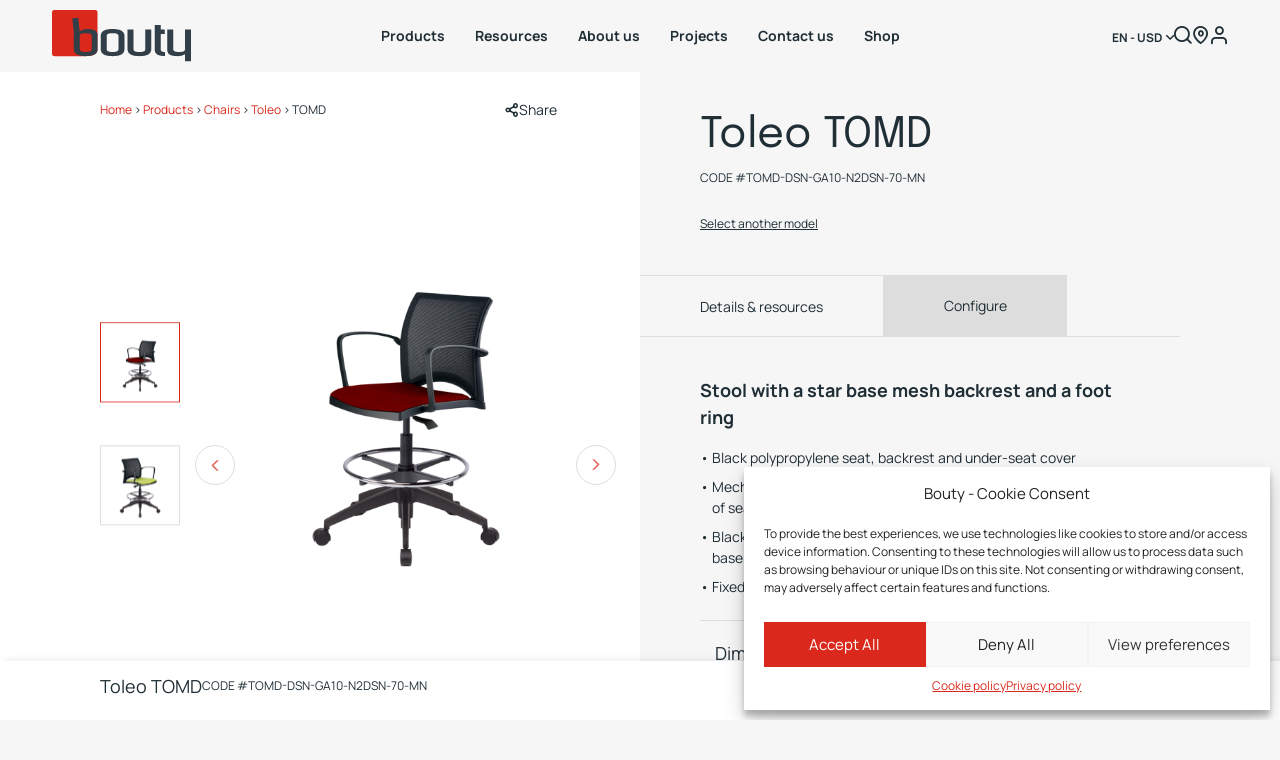

--- FILE ---
content_type: text/html
request_url: https://www.bouty.com/en/products/chairs/toleo/tomd/TOMD-DSN-GA10-N2DSN-70-MN/
body_size: 25729
content:
<!doctype html>
<html lang="en-CA">
    <head><script>(function(w,i,g){w[g]=w[g]||[];if(typeof w[g].push=='function')w[g].push(i)})
(window,'GTM-WQL69PL','google_tags_first_party');</script><script>(function(w,d,s,l){w[l]=w[l]||[];(function(){w[l].push(arguments);})('set', 'developer_id.dY2E1Nz', true);
		var f=d.getElementsByTagName(s)[0],
		j=d.createElement(s);j.async=true;j.src='/4z83/';
		f.parentNode.insertBefore(j,f);
		})(window,document,'script','dataLayer');</script>
        <meta charset="utf-8">
    <meta http-equiv="x-ua-compatible" content="ie=edge">
    <meta name="viewport" content="width=device-width, initial-scale=1.0, shrink-to-fit=no, maximum-scale=5.0, user-scalable=yes" />
    <link type="text/plain" rel="author" href="https://www.bouty.com/app/themes/bouty/humans.txt" />

    <!-- Statistics script Complianz GDPR/CCPA -->
						<script data-category="functional">
							(function(w,d,s,l,i){w[l]=w[l]||[];w[l].push({'gtm.start':
		new Date().getTime(),event:'gtm.js'});var f=d.getElementsByTagName(s)[0],
	j=d.createElement(s),dl=l!='dataLayer'?'&l='+l:'';j.async=true;j.src=
	'https://www.googletagmanager.com/gtm.js?id='+i+dl;f.parentNode.insertBefore(j,f);
})(window,document,'script','dataLayer','GTM-WQL69PL');

const revokeListeners = [];
window.addRevokeListener = (callback) => {
	revokeListeners.push(callback);
};
document.addEventListener("cmplz_revoke", function (e) {
	cmplz_set_cookie('cmplz_consent_mode', 'revoked', false );
	revokeListeners.forEach((callback) => {
		callback();
	});
});

const consentListeners = [];
/**
 * Called from GTM template to set callback to be executed when user consent is provided.
 * @param callback
 */
window.addConsentUpdateListener = (callback) => {
	consentListeners.push(callback);
};
document.addEventListener("cmplz_fire_categories", function (e) {
	var consentedCategories = e.detail.categories;
	const consent = {
		'security_storage': "granted",
		'functionality_storage': "granted",
		'personalization_storage':  cmplz_in_array( 'preferences', consentedCategories ) ? 'granted' : 'denied',
		'analytics_storage':  cmplz_in_array( 'statistics', consentedCategories ) ? 'granted' : 'denied',
		'ad_storage': cmplz_in_array( 'marketing', consentedCategories ) ? 'granted' : 'denied',
		'ad_user_data': cmplz_in_array( 'marketing', consentedCategories ) ? 'granted' : 'denied',
		'ad_personalization': cmplz_in_array( 'marketing', consentedCategories ) ? 'granted' : 'denied',
	};

	//don't use automatic prefixing, as the TM template needs to be sure it's cmplz_.
	let consented = [];
	for (const [key, value] of Object.entries(consent)) {
		if (value === 'granted') {
			consented.push(key);
		}
	}
	cmplz_set_cookie('cmplz_consent_mode', consented.join(','), false );
	consentListeners.forEach((callback) => {
		callback(consent);
	});
});
						</script><meta name='robots' content='index, follow, max-image-preview:large, max-snippet:-1, max-video-preview:-1' />
	<style>img:is([sizes="auto" i], [sizes^="auto," i]) { contain-intrinsic-size: 3000px 1500px }</style>
	<link rel="alternate" hreflang="fr" href="https://www.bouty.com/fr/produits/chaises/toleo/tomd/TOMD-DSN-GA10-N2DSN-70-MN/" />
<link rel="alternate" hreflang="en" href="https://www.bouty.com/en/products/chairs/toleo/tomd/TOMD-DSN-GA10-N2DSN-70-MN/" />
<link rel="alternate" hreflang="x-default" href="https://www.bouty.com/fr/produits/chaises/toleo/tomd/TOMD-DSN-GA10-N2DSN-70-MN/" />

	<!-- This site is optimized with the Yoast SEO plugin v25.3 - https://yoast.com/wordpress/plugins/seo/ -->
	<title>Toleo TOMD - Bouty</title>
	<meta name="description" content="Stool with a star base mesh backrest and a foot ring

Black polypropylene seat, backrest and under-seat cover
Mechanism with choice of gas lifts offering an extended range of seat height adjustment
Black nylon resin, white nylon resin or polished aluminum star base with casters equipped with a dust protector
Fixed black polypropylene armrests available as an option" />
	<link rel="canonical" href="https://www.bouty.com/en/products/chairs/toleo/tomd/TOMD-DSN-GA10-N2DSN-70-MN/" />
	<meta property="og:locale" content="en_US" />
	<meta property="og:type" content="article" />
	<meta property="og:title" content="Toleo TOMD - Bouty" />
	<meta property="og:description" content="Stool with a star base mesh backrest and a foot ring

Black polypropylene seat, backrest and under-seat cover
Mechanism with choice of gas lifts offering an extended range of seat height adjustment
Black nylon resin, white nylon resin or polished aluminum star base with casters equipped with a dust protector
Fixed black polypropylene armrests available as an option" />
	<meta property="og:url" content="https://www.bouty.com/en/products/chairs/toleo/tomd/TOMD-DSN-GA10-N2DSN-70-MN/" />
	<meta property="og:site_name" content="Bouty" />
	<meta property="article:publisher" content="https://www.facebook.com/Bouty.Furniture" />
	<meta property="article:modified_time" content="2025-06-19T21:04:20+00:00" />
	<meta property="og:image" content="https://www.bouty.com/app/uploads/2023/01/tomd.png" />
	<meta property="og:image:width" content="1622" />
	<meta property="og:image:height" content="1622" />
	<meta property="og:image:type" content="image/png" />
	<meta name="twitter:card" content="summary_large_image" />
	<meta name="twitter:title" content="Toleo TOMD - Bouty" />
	<script type="application/ld+json" class="yoast-schema-graph">{"@context":"https://schema.org","@graph":[{"@type":"WebPage","@id":"https://www.bouty.com/en/products/chairs/toleo/tomd/TOMD-DSN-GA10-N2DSN-70-MN/","url":"https://www.bouty.com/en/products/chairs/toleo/tomd/TOMD-DSN-GA10-N2DSN-70-MN/","name":"TOMD | Bouty","isPartOf":{"@id":"https://www.bouty.com/en/#website"},"primaryImageOfPage":{"@id":"https://www.bouty.com/en/products/chairs/toleo/tomd/TOMD-DSN-GA10-N2DSN-70-MN/#primaryimage"},"image":{"@id":"https://www.bouty.com/en/products/chairs/toleo/tomd/TOMD-DSN-GA10-N2DSN-70-MN/#primaryimage"},"thumbnailUrl":"https://www.bouty.com/app/uploads/2023/01/tomd.png","datePublished":"2023-01-10T21:22:25+00:00","dateModified":"2025-06-19T21:04:20+00:00","breadcrumb":{"@id":"https://www.bouty.com/en/products/chairs/toleo/tomd/TOMD-DSN-GA10-N2DSN-70-MN/#breadcrumb"},"inLanguage":"en-CA","potentialAction":[{"@type":"ReadAction","target":["https://www.bouty.com/en/products/chairs/toleo/tomd/TOMD-DSN-GA10-N2DSN-70-MN/"]}]},{"@type":"ImageObject","inLanguage":"en-CA","@id":"https://www.bouty.com/en/products/chairs/toleo/tomd/TOMD-DSN-GA10-N2DSN-70-MN/#primaryimage","url":"https://www.bouty.com/app/uploads/2023/01/tomd.png","contentUrl":"https://www.bouty.com/app/uploads/2023/01/tomd.png","width":1622,"height":1622},{"@type":"BreadcrumbList","@id":"https://www.bouty.com/en/products/chairs/toleo/tomd/TOMD-DSN-GA10-N2DSN-70-MN/#breadcrumb","itemListElement":[{"@type":"ListItem","position":1,"name":"Home","item":"https://www.bouty.com/en/"},{"@type":"ListItem","position":2,"name":"Products","item":"https://www.bouty.com/en/products/"},{"@type":"ListItem","position":3,"name":"Chairs","item":"https://www.bouty.com/en/products/chairs/"},{"@type":"ListItem","position":4,"name":"Toleo","item":"https://www.bouty.com/en/products/chairs/toleo/"},{"@type":"ListItem","position":5,"name":"TOMD"}]},{"@type":"WebSite","@id":"https://www.bouty.com/en/#website","url":"https://www.bouty.com/en/","name":"Bouty","description":"","potentialAction":[{"@type":"SearchAction","target":{"@type":"EntryPoint","urlTemplate":"https://www.bouty.com/en/?s={search_term_string}"},"query-input":{"@type":"PropertyValueSpecification","valueRequired":true,"valueName":"search_term_string"}}],"inLanguage":"en-CA"}]}</script>
	<!-- / Yoast SEO plugin. -->



<style id='wp-emoji-styles-inline-css'>

	img.wp-smiley, img.emoji {
		display: inline !important;
		border: none !important;
		box-shadow: none !important;
		height: 1em !important;
		width: 1em !important;
		margin: 0 0.07em !important;
		vertical-align: -0.1em !important;
		background: none !important;
		padding: 0 !important;
	}
</style>
<link data-minify="1" rel='stylesheet' id='woocommerce-add-to-cart-form-style-css' href='https://www.bouty.com/app/cache/min/1/app/plugins/woocommerce/assets/client/blocks/woocommerce/add-to-cart-form-style.css?ver=1761226225' media='all' />
<style id='woocommerce-product-button-style-inline-css'>
.wp-block-button.wc-block-components-product-button{align-items:center;display:flex;flex-direction:column;gap:12px;justify-content:center;white-space:normal;word-break:break-word}.wp-block-button.wc-block-components-product-button.is-style-outline .wp-block-button__link{border:2px solid}.wp-block-button.wc-block-components-product-button.is-style-outline .wp-block-button__link:not(.has-text-color){color:currentColor}.wp-block-button.wc-block-components-product-button.is-style-outline .wp-block-button__link:not(.has-background){background-color:transparent;background-image:none}.wp-block-button.wc-block-components-product-button.has-custom-width .wp-block-button__link{box-sizing:border-box}.wp-block-button.wc-block-components-product-button.wp-block-button__width-25 .wp-block-button__link{width:25%}.wp-block-button.wc-block-components-product-button.wp-block-button__width-50 .wp-block-button__link{width:50%}.wp-block-button.wc-block-components-product-button.wp-block-button__width-75 .wp-block-button__link{width:75%}.wp-block-button.wc-block-components-product-button.wp-block-button__width-100 .wp-block-button__link{width:100%}.wp-block-button.wc-block-components-product-button .wp-block-button__link{display:inline-flex;font-size:1em;justify-content:center;text-align:center;white-space:normal;width:auto;word-break:break-word}.wp-block-button.wc-block-components-product-button a[hidden]{display:none}@keyframes slideOut{0%{transform:translateY(0)}to{transform:translateY(-100%)}}@keyframes slideIn{0%{opacity:0;transform:translateY(90%)}to{opacity:1;transform:translate(0)}}.wp-block-button.wc-block-components-product-button.align-left{align-items:flex-start}.wp-block-button.wc-block-components-product-button.align-right{align-items:flex-end}.wp-block-button.wc-block-components-product-button .wc-block-components-product-button__button{align-items:center;border-style:none;display:inline-flex;justify-content:center;line-height:inherit;overflow:hidden;white-space:normal;word-break:break-word}.wp-block-button.wc-block-components-product-button .wc-block-components-product-button__button span.wc-block-slide-out{animation:slideOut .1s linear 1 normal forwards}.wp-block-button.wc-block-components-product-button .wc-block-components-product-button__button span.wc-block-slide-in{animation:slideIn .1s linear 1 normal}.wp-block-button.wc-block-components-product-button .wc-block-components-product-button__button--placeholder{background-color:currentColor!important;border:0!important;border-radius:.25rem;box-shadow:none;color:currentColor!important;display:block;line-height:1;max-width:100%!important;min-height:3em;min-width:8em;opacity:.15;outline:0!important;overflow:hidden!important;pointer-events:none;position:relative!important;width:100%;z-index:1}.wp-block-button.wc-block-components-product-button .wc-block-components-product-button__button--placeholder>*{visibility:hidden}.wp-block-button.wc-block-components-product-button .wc-block-components-product-button__button--placeholder:after{animation:loading__animation 1.5s ease-in-out infinite;background-image:linear-gradient(90deg,currentColor,hsla(0,0%,96%,.302),currentColor);background-repeat:no-repeat;content:" ";display:block;height:100%;left:0;position:absolute;right:0;top:0;transform:translateX(-100%)}@keyframes loading__animation{to{transform:translateX(100%)}}@media screen and (prefers-reduced-motion:reduce){.wp-block-button.wc-block-components-product-button .wc-block-components-product-button__button--placeholder{animation:none}}.wc-block-all-products .wp-block-button.wc-block-components-product-button{margin-bottom:12px}.theme-twentytwentyone .editor-styles-wrapper .wc-block-components-product-button .wp-block-button__link{background-color:var(--button--color-background);border-color:var(--button--color-background);color:var(--button--color-text)}

</style>
<style id='woocommerce-product-collection-style-inline-css'>
.wp-block-woocommerce-product-collection .wc-block-components-product-stock-indicator{text-align:center}.wc-block-components-notice-banner .wc-block-components-button.wc-block-components-notice-banner__dismiss[hidden]{display:none}

</style>
<style id='woocommerce-product-filters-style-inline-css'>
:where(.wc-block-product-filters){--top-padding:var(--wp-admin--admin-bar--height);display:inline-flex}@media(max-width:782px){:where(.wc-block-product-filters){--top-padding:var(--adminbar-mobile-padding,0)}}:where(.wc-block-product-filters) .wc-block-product-filters__close-overlay,:where(.wc-block-product-filters) .wc-block-product-filters__open-overlay{align-items:center;background:transparent;border:transparent;color:inherit;display:flex;font-size:.875em;padding:0}:where(.wc-block-product-filters) .wc-block-product-filters__close-overlay svg,:where(.wc-block-product-filters) .wc-block-product-filters__open-overlay svg{fill:currentColor}:where(.wc-block-product-filters) .wc-block-product-filters__close-overlay span,:where(.wc-block-product-filters) .wc-block-product-filters__open-overlay span{padding:0 5px}:where(.wc-block-product-filters) .wc-block-product-filters__open-overlay svg{height:var(--wc-product-filters-overlay-icon-size,1.5em);width:var(--wc-product-filters-overlay-icon-size,1.5em)}:where(.wc-block-product-filters) .wc-block-product-filters__overlay{background-color:transparent;inset:0;pointer-events:none;position:fixed;top:var(--top-padding);transition:background-color .5s;z-index:9999}:where(.wc-block-product-filters) .wc-block-product-filters__overlay-wrapper{height:100%;position:relative;width:100%}:where(.wc-block-product-filters) .wc-block-product-filters__overlay-dialog{background-color:var(--wc-product-filters-overlay-background-color,var(--wc-product-filters-background-color,var(--wp--preset--color--base,#fff)));color:var(--wc-product-filters-overlay-text-color,var(--wc-product-filters-text-color,var(--wp--preset--color--base,#111)));display:flex!important;flex-direction:column;gap:var(--wp--preset--spacing--40);inset:0;max-height:100%;position:absolute;transform:translateY(100vh);transition:none}:where(.wc-block-product-filters) .wc-block-product-filters__overlay-header{display:flex;flex-flow:row-reverse;padding:var(--wp--preset--spacing--30) var(--wp--preset--spacing--40) 0}:where(.wc-block-product-filters) .wc-block-product-filters__overlay-content{display:flex;flex-direction:column;flex-grow:1;gap:var(--wc-product-filter-block-spacing,var(--wp--style--block-gap,1.2rem));overflow-y:scroll;padding:0 var(--wp--preset--spacing--40)}:where(.wc-block-product-filters) .wc-block-product-filters__overlay-content>:first-child{margin-top:0}:where(.wc-block-product-filters) .wc-block-product-filters__overlay-footer{box-shadow:0 -4px 8px 0 rgba(0,0,0,.102);padding:var(--wp--preset--spacing--30) var(--wp--preset--spacing--40)}:where(.wc-block-product-filters) .wc-block-product-filters__apply{width:100%}:where(.wc-block-product-filters).is-overlay-opened .wc-block-product-filters__overlay{background-color:rgba(95,95,95,.35);pointer-events:auto;z-index:9999}:where(.wc-block-product-filters).is-overlay-opened .wc-block-product-filters__overlay-dialog{color:var(--wc-product-filters-overlay-color,inherit);transform:translateY(0);transition:transform .5s}@media(min-width:601px){:where(.wc-block-product-filters),:where(.wc-block-product-filters).is-overlay-opened{display:flex}:where(.wc-block-product-filters) .wc-block-product-filters__open-overlay,:where(.wc-block-product-filters) .wc-block-product-filters__overlay-footer,:where(.wc-block-product-filters) .wc-block-product-filters__overlay-header,:where(.wc-block-product-filters).is-overlay-opened .wc-block-product-filters__open-overlay,:where(.wc-block-product-filters).is-overlay-opened .wc-block-product-filters__overlay-footer,:where(.wc-block-product-filters).is-overlay-opened .wc-block-product-filters__overlay-header{display:none}:where(.wc-block-product-filters) .wc-block-product-filters__overlay,:where(.wc-block-product-filters).is-overlay-opened .wc-block-product-filters__overlay{background:inherit;color:inherit;inset:0;pointer-events:auto;position:relative;transition:none}:where(.wc-block-product-filters) .wc-block-product-filters__overlay-wrapper,:where(.wc-block-product-filters).is-overlay-opened .wc-block-product-filters__overlay-wrapper{background:inherit;color:inherit;height:auto;width:auto}:where(.wc-block-product-filters) .wc-block-product-filters__overlay-dialog,:where(.wc-block-product-filters).is-overlay-opened .wc-block-product-filters__overlay-dialog{background:inherit;color:inherit;position:relative;transform:none}:where(.wc-block-product-filters) .wc-block-product-filters__overlay-content,:where(.wc-block-product-filters).is-overlay-opened .wc-block-product-filters__overlay-content{background:inherit;color:inherit;flex-grow:1;overflow:visible;padding:0}}@media(max-width:600px){:where(.wc-block-product-filters) .wc-block-product-filters__overlay-content .wp-block-group{display:block}:where(.wc-block-product-filters) .wc-block-product-filters__overlay-content .wp-block-group>div{margin:20px 0}}.wc-block-product-filter--hidden{display:none}

</style>
<link data-minify="1" rel='stylesheet' id='woocommerce-product-filter-price-slider-style-css' href='https://www.bouty.com/app/cache/min/1/app/plugins/woocommerce/assets/client/blocks/woocommerce/product-filter-price-slider-style.css?ver=1761226225' media='all' />
<style id='woocommerce-product-filter-removable-chips-style-inline-css'>
.wc-block-product-filter-removable-chips.is-vertical .wc-block-product-filter-removable-chips__items{flex-direction:column}.wc-block-product-filter-removable-chips.is-content-justification-center .wc-block-product-filter-removable-chips__items{justify-content:center}.wc-block-product-filter-removable-chips.is-content-justification-right .wc-block-product-filter-removable-chips__items{justify-content:flex-end}.wc-block-product-filter-removable-chips.is-content-justification-space-between .wc-block-product-filter-removable-chips__items{justify-content:space-between}.wc-block-product-filter-removable-chips.is-horizontal .wc-block-product-filter-removable-chips__items{width:100%}.wc-block-product-filter-removable-chips__items{color:var(--wc-product-filter-removable-chips-text,currentColor);display:inline-flex;flex-wrap:wrap;gap:4px;list-style:none;margin:0;padding:0}.wc-block-product-filter-removable-chips__items .wc-block-product-filter-removable-chips__item{align-items:center;appearance:none;background:var(--wc-product-filter-removable-chips-background,transparent);border:1px solid var(--wc-product-filter-removable-chips-border,color-mix(in srgb,currentColor 20%,transparent));border-radius:2px;display:flex;font-size:.875em;gap:8px;justify-content:space-between;padding:.25em .75em}.wc-block-product-filter-removable-chips__items .wc-block-product-filter-removable-chips__item .wc-block-product-filter-removable-chips__remove{align-items:center;background-color:transparent;border:none;color:var(--wc-product-filter-removable-chips-text,currentColor);cursor:pointer;display:flex;margin:0;padding:0}.wc-block-product-filter-removable-chips__items .wc-block-product-filter-removable-chips__item .wc-block-product-filter-removable-chips__remove .wc-block-product-filter-removable-chips__remove-icon{fill:currentColor}

</style>
<style id='woocommerce-product-filter-checkbox-list-style-inline-css'>
.wc-block-product-filter-checkbox-list__list{list-style:none outside;margin:0;padding:0}.wc-block-product-filter-checkbox-list__label{align-items:center;display:inline-flex;gap:.625em}.wc-block-product-filter-checkbox-list__item .wc-block-product-filter-checkbox-list__label{margin-bottom:0}:where(.wc-block-product-filter-checkbox-list__input-wrapper){display:block;position:relative}.wc-block-product-filter-checkbox-list__input-wrapper:before{background:currentColor;border-radius:2px;content:"";height:1em;left:0;opacity:.1;pointer-events:none;position:absolute;top:0;width:1em}.has-option-element-color .wc-block-product-filter-checkbox-list__input-wrapper:before{display:none}input[type=checkbox].wc-block-product-filter-checkbox-list__input{appearance:none;background:var(--wc-product-filter-checkbox-list-option-element,transparent);border:1px solid var(--wc-product-filter-checkbox-list-option-element-border,transparent);border-radius:2px;color:inherit;cursor:pointer;display:block;font-size:inherit;height:1em;margin:0;width:1em}input[type=checkbox].wc-block-product-filter-checkbox-list__input:focus{outline-color:var(--wc-product-filter-checkbox-list-option-element-border,currentColor);outline-width:1px}svg.wc-block-product-filter-checkbox-list__mark{box-sizing:border-box;color:var(--wc-product-filter-checkbox-list-option-element-selected,currentColor);display:none;height:1em;left:0;padding:.2em;position:absolute;top:0;width:1em}input[type=checkbox].wc-block-product-filter-checkbox-list__input:checked:after,input[type=checkbox].wc-block-product-filter-checkbox-list__input:checked:before{content:none}input[type=checkbox].wc-block-product-filter-checkbox-list__input:checked+.wc-block-product-filter-checkbox-list__mark{display:block;pointer-events:none}:where(.wc-block-product-filter-checkbox-list__text-wrapper){align-items:center;display:inline-flex;font-size:.875em;gap:4px}.wc-block-product-filter-checkbox-list__show-more{appearance:none;background:transparent;border:none;font-family:inherit;padding:0;text-decoration:underline}

</style>
<style id='woocommerce-product-filter-chips-style-inline-css'>
:where(.wc-block-product-filter-chips__items){display:flex;flex-wrap:wrap;gap:4px}.wc-block-product-filter-chips__item{appearance:none;background:transparent;border:1px solid color-mix(in srgb,currentColor 20%,transparent);border-radius:2px;color:var(--wc-product-filter-chips-text,currentColor);cursor:pointer;font-family:inherit;font-size:.875em;padding:4px 8px}.has-chip-text-color .wc-block-product-filter-chips__item{color:var(--wc-product-filter-chips-text)}.has-chip-background-color .wc-block-product-filter-chips__item{background:var(--wc-product-filter-chips-background)}.has-chip-border-color .wc-block-product-filter-chips__item{border-color:var(--wc-product-filter-chips-border)}.wc-block-product-filter-chips__item[aria-checked=true]{background:currentColor}.has-selected-chip-text-color .wc-block-product-filter-chips__item[aria-checked=true]{color:var(--wc-product-filter-chips-selected-text)}.has-selected-chip-background-color .wc-block-product-filter-chips__item[aria-checked=true]{background:var(--wc-product-filter-chips-selected-background)}.has-selected-chip-border-color .wc-block-product-filter-chips__item[aria-checked=true]{border-color:var(--wc-product-filter-chips-selected-border)}:where(.wc-block-product-filter-chips__label){align-items:center;display:inline-flex;gap:4px}.wc-block-product-filter-chips:not(.has-selected-chip-text-color) .wc-block-product-filter-chips__item[aria-checked=true]>.wc-block-product-filter-chips__label{filter:invert(100%)}.wc-block-product-filter-chips__show-more{appearance:none;background:transparent;border:none;font-family:inherit;padding:0;text-decoration:underline}

</style>
<link data-minify="1" rel='stylesheet' id='woocommerce-product-gallery-style-css' href='https://www.bouty.com/app/cache/min/1/app/plugins/woocommerce/assets/client/blocks/woocommerce/product-gallery-style.css?ver=1761226225' media='all' />
<style id='woocommerce-product-template-style-inline-css'>
.wc-block-product-template{list-style:none;margin-bottom:0;margin-top:0;max-width:100%;padding:0}.wc-block-product-template.wc-block-product-template{background:none}.wc-block-product-template.is-flex-container{display:flex;flex-direction:row;flex-wrap:wrap;gap:1.25em}.wc-block-product-template.is-flex-container>li{list-style:none;margin:0;width:100%}@media(min-width:600px){.wc-block-product-template.is-flex-container.is-flex-container.columns-2>li{width:calc(50% - .625em)}.wc-block-product-template.is-flex-container.is-flex-container.columns-3>li{width:calc(33.33333% - .83333em)}.wc-block-product-template.is-flex-container.is-flex-container.columns-4>li{width:calc(25% - .9375em)}.wc-block-product-template.is-flex-container.is-flex-container.columns-5>li{width:calc(20% - 1em)}.wc-block-product-template.is-flex-container.is-flex-container.columns-6>li{width:calc(16.66667% - 1.04167em)}}.wc-block-product-template__responsive{grid-gap:1.25em;display:grid}.wc-block-product-template__responsive.columns-2{grid-template-columns:repeat(auto-fill,minmax(max(150px,calc(50% - .625em)),1fr))}.wc-block-product-template__responsive.columns-3{grid-template-columns:repeat(auto-fill,minmax(max(150px,calc(33.33333% - .83333em)),1fr))}.wc-block-product-template__responsive.columns-4{grid-template-columns:repeat(auto-fill,minmax(max(150px,calc(25% - .9375em)),1fr))}.wc-block-product-template__responsive.columns-5{grid-template-columns:repeat(auto-fill,minmax(max(150px,calc(20% - 1em)),1fr))}.wc-block-product-template__responsive.columns-6{grid-template-columns:repeat(auto-fill,minmax(max(150px,calc(16.66667% - 1.04167em)),1fr))}.wc-block-product-template__responsive>li{margin-block-start:0}:where(.wc-block-product-template .wc-block-product)>:not(:last-child){margin-bottom:.75rem;margin-top:0}.is-product-collection-layout-list .wc-block-product:not(:last-child){margin-bottom:1.2rem}

</style>
<style id='global-styles-inline-css'>
:root{--wp--preset--aspect-ratio--square: 1;--wp--preset--aspect-ratio--4-3: 4/3;--wp--preset--aspect-ratio--3-4: 3/4;--wp--preset--aspect-ratio--3-2: 3/2;--wp--preset--aspect-ratio--2-3: 2/3;--wp--preset--aspect-ratio--16-9: 16/9;--wp--preset--aspect-ratio--9-16: 9/16;--wp--preset--color--black: #000000;--wp--preset--color--cyan-bluish-gray: #abb8c3;--wp--preset--color--white: #ffffff;--wp--preset--color--pale-pink: #f78da7;--wp--preset--color--vivid-red: #cf2e2e;--wp--preset--color--luminous-vivid-orange: #ff6900;--wp--preset--color--luminous-vivid-amber: #fcb900;--wp--preset--color--light-green-cyan: #7bdcb5;--wp--preset--color--vivid-green-cyan: #00d084;--wp--preset--color--pale-cyan-blue: #8ed1fc;--wp--preset--color--vivid-cyan-blue: #0693e3;--wp--preset--color--vivid-purple: #9b51e0;--wp--preset--color--primary: #525ddc;--wp--preset--gradient--vivid-cyan-blue-to-vivid-purple: linear-gradient(135deg,rgba(6,147,227,1) 0%,rgb(155,81,224) 100%);--wp--preset--gradient--light-green-cyan-to-vivid-green-cyan: linear-gradient(135deg,rgb(122,220,180) 0%,rgb(0,208,130) 100%);--wp--preset--gradient--luminous-vivid-amber-to-luminous-vivid-orange: linear-gradient(135deg,rgba(252,185,0,1) 0%,rgba(255,105,0,1) 100%);--wp--preset--gradient--luminous-vivid-orange-to-vivid-red: linear-gradient(135deg,rgba(255,105,0,1) 0%,rgb(207,46,46) 100%);--wp--preset--gradient--very-light-gray-to-cyan-bluish-gray: linear-gradient(135deg,rgb(238,238,238) 0%,rgb(169,184,195) 100%);--wp--preset--gradient--cool-to-warm-spectrum: linear-gradient(135deg,rgb(74,234,220) 0%,rgb(151,120,209) 20%,rgb(207,42,186) 40%,rgb(238,44,130) 60%,rgb(251,105,98) 80%,rgb(254,248,76) 100%);--wp--preset--gradient--blush-light-purple: linear-gradient(135deg,rgb(255,206,236) 0%,rgb(152,150,240) 100%);--wp--preset--gradient--blush-bordeaux: linear-gradient(135deg,rgb(254,205,165) 0%,rgb(254,45,45) 50%,rgb(107,0,62) 100%);--wp--preset--gradient--luminous-dusk: linear-gradient(135deg,rgb(255,203,112) 0%,rgb(199,81,192) 50%,rgb(65,88,208) 100%);--wp--preset--gradient--pale-ocean: linear-gradient(135deg,rgb(255,245,203) 0%,rgb(182,227,212) 50%,rgb(51,167,181) 100%);--wp--preset--gradient--electric-grass: linear-gradient(135deg,rgb(202,248,128) 0%,rgb(113,206,126) 100%);--wp--preset--gradient--midnight: linear-gradient(135deg,rgb(2,3,129) 0%,rgb(40,116,252) 100%);--wp--preset--font-size--small: 13px;--wp--preset--font-size--medium: 20px;--wp--preset--font-size--large: 36px;--wp--preset--font-size--x-large: 42px;--wp--preset--spacing--20: 0.44rem;--wp--preset--spacing--30: 0.67rem;--wp--preset--spacing--40: 1rem;--wp--preset--spacing--50: 1.5rem;--wp--preset--spacing--60: 2.25rem;--wp--preset--spacing--70: 3.38rem;--wp--preset--spacing--80: 5.06rem;--wp--preset--shadow--natural: 6px 6px 9px rgba(0, 0, 0, 0.2);--wp--preset--shadow--deep: 12px 12px 50px rgba(0, 0, 0, 0.4);--wp--preset--shadow--sharp: 6px 6px 0px rgba(0, 0, 0, 0.2);--wp--preset--shadow--outlined: 6px 6px 0px -3px rgba(255, 255, 255, 1), 6px 6px rgba(0, 0, 0, 1);--wp--preset--shadow--crisp: 6px 6px 0px rgba(0, 0, 0, 1);}:where(body) { margin: 0; }.wp-site-blocks > .alignleft { float: left; margin-right: 2em; }.wp-site-blocks > .alignright { float: right; margin-left: 2em; }.wp-site-blocks > .aligncenter { justify-content: center; margin-left: auto; margin-right: auto; }:where(.is-layout-flex){gap: 0.5em;}:where(.is-layout-grid){gap: 0.5em;}.is-layout-flow > .alignleft{float: left;margin-inline-start: 0;margin-inline-end: 2em;}.is-layout-flow > .alignright{float: right;margin-inline-start: 2em;margin-inline-end: 0;}.is-layout-flow > .aligncenter{margin-left: auto !important;margin-right: auto !important;}.is-layout-constrained > .alignleft{float: left;margin-inline-start: 0;margin-inline-end: 2em;}.is-layout-constrained > .alignright{float: right;margin-inline-start: 2em;margin-inline-end: 0;}.is-layout-constrained > .aligncenter{margin-left: auto !important;margin-right: auto !important;}.is-layout-constrained > :where(:not(.alignleft):not(.alignright):not(.alignfull)){margin-left: auto !important;margin-right: auto !important;}body .is-layout-flex{display: flex;}.is-layout-flex{flex-wrap: wrap;align-items: center;}.is-layout-flex > :is(*, div){margin: 0;}body .is-layout-grid{display: grid;}.is-layout-grid > :is(*, div){margin: 0;}body{padding-top: 0px;padding-right: 0px;padding-bottom: 0px;padding-left: 0px;}a:where(:not(.wp-element-button)){text-decoration: underline;}:root :where(.wp-element-button, .wp-block-button__link){background-color: #32373c;border-width: 0;color: #fff;font-family: inherit;font-size: inherit;line-height: inherit;padding: calc(0.667em + 2px) calc(1.333em + 2px);text-decoration: none;}.has-black-color{color: var(--wp--preset--color--black) !important;}.has-cyan-bluish-gray-color{color: var(--wp--preset--color--cyan-bluish-gray) !important;}.has-white-color{color: var(--wp--preset--color--white) !important;}.has-pale-pink-color{color: var(--wp--preset--color--pale-pink) !important;}.has-vivid-red-color{color: var(--wp--preset--color--vivid-red) !important;}.has-luminous-vivid-orange-color{color: var(--wp--preset--color--luminous-vivid-orange) !important;}.has-luminous-vivid-amber-color{color: var(--wp--preset--color--luminous-vivid-amber) !important;}.has-light-green-cyan-color{color: var(--wp--preset--color--light-green-cyan) !important;}.has-vivid-green-cyan-color{color: var(--wp--preset--color--vivid-green-cyan) !important;}.has-pale-cyan-blue-color{color: var(--wp--preset--color--pale-cyan-blue) !important;}.has-vivid-cyan-blue-color{color: var(--wp--preset--color--vivid-cyan-blue) !important;}.has-vivid-purple-color{color: var(--wp--preset--color--vivid-purple) !important;}.has-primary-color{color: var(--wp--preset--color--primary) !important;}.has-black-background-color{background-color: var(--wp--preset--color--black) !important;}.has-cyan-bluish-gray-background-color{background-color: var(--wp--preset--color--cyan-bluish-gray) !important;}.has-white-background-color{background-color: var(--wp--preset--color--white) !important;}.has-pale-pink-background-color{background-color: var(--wp--preset--color--pale-pink) !important;}.has-vivid-red-background-color{background-color: var(--wp--preset--color--vivid-red) !important;}.has-luminous-vivid-orange-background-color{background-color: var(--wp--preset--color--luminous-vivid-orange) !important;}.has-luminous-vivid-amber-background-color{background-color: var(--wp--preset--color--luminous-vivid-amber) !important;}.has-light-green-cyan-background-color{background-color: var(--wp--preset--color--light-green-cyan) !important;}.has-vivid-green-cyan-background-color{background-color: var(--wp--preset--color--vivid-green-cyan) !important;}.has-pale-cyan-blue-background-color{background-color: var(--wp--preset--color--pale-cyan-blue) !important;}.has-vivid-cyan-blue-background-color{background-color: var(--wp--preset--color--vivid-cyan-blue) !important;}.has-vivid-purple-background-color{background-color: var(--wp--preset--color--vivid-purple) !important;}.has-primary-background-color{background-color: var(--wp--preset--color--primary) !important;}.has-black-border-color{border-color: var(--wp--preset--color--black) !important;}.has-cyan-bluish-gray-border-color{border-color: var(--wp--preset--color--cyan-bluish-gray) !important;}.has-white-border-color{border-color: var(--wp--preset--color--white) !important;}.has-pale-pink-border-color{border-color: var(--wp--preset--color--pale-pink) !important;}.has-vivid-red-border-color{border-color: var(--wp--preset--color--vivid-red) !important;}.has-luminous-vivid-orange-border-color{border-color: var(--wp--preset--color--luminous-vivid-orange) !important;}.has-luminous-vivid-amber-border-color{border-color: var(--wp--preset--color--luminous-vivid-amber) !important;}.has-light-green-cyan-border-color{border-color: var(--wp--preset--color--light-green-cyan) !important;}.has-vivid-green-cyan-border-color{border-color: var(--wp--preset--color--vivid-green-cyan) !important;}.has-pale-cyan-blue-border-color{border-color: var(--wp--preset--color--pale-cyan-blue) !important;}.has-vivid-cyan-blue-border-color{border-color: var(--wp--preset--color--vivid-cyan-blue) !important;}.has-vivid-purple-border-color{border-color: var(--wp--preset--color--vivid-purple) !important;}.has-primary-border-color{border-color: var(--wp--preset--color--primary) !important;}.has-vivid-cyan-blue-to-vivid-purple-gradient-background{background: var(--wp--preset--gradient--vivid-cyan-blue-to-vivid-purple) !important;}.has-light-green-cyan-to-vivid-green-cyan-gradient-background{background: var(--wp--preset--gradient--light-green-cyan-to-vivid-green-cyan) !important;}.has-luminous-vivid-amber-to-luminous-vivid-orange-gradient-background{background: var(--wp--preset--gradient--luminous-vivid-amber-to-luminous-vivid-orange) !important;}.has-luminous-vivid-orange-to-vivid-red-gradient-background{background: var(--wp--preset--gradient--luminous-vivid-orange-to-vivid-red) !important;}.has-very-light-gray-to-cyan-bluish-gray-gradient-background{background: var(--wp--preset--gradient--very-light-gray-to-cyan-bluish-gray) !important;}.has-cool-to-warm-spectrum-gradient-background{background: var(--wp--preset--gradient--cool-to-warm-spectrum) !important;}.has-blush-light-purple-gradient-background{background: var(--wp--preset--gradient--blush-light-purple) !important;}.has-blush-bordeaux-gradient-background{background: var(--wp--preset--gradient--blush-bordeaux) !important;}.has-luminous-dusk-gradient-background{background: var(--wp--preset--gradient--luminous-dusk) !important;}.has-pale-ocean-gradient-background{background: var(--wp--preset--gradient--pale-ocean) !important;}.has-electric-grass-gradient-background{background: var(--wp--preset--gradient--electric-grass) !important;}.has-midnight-gradient-background{background: var(--wp--preset--gradient--midnight) !important;}.has-small-font-size{font-size: var(--wp--preset--font-size--small) !important;}.has-medium-font-size{font-size: var(--wp--preset--font-size--medium) !important;}.has-large-font-size{font-size: var(--wp--preset--font-size--large) !important;}.has-x-large-font-size{font-size: var(--wp--preset--font-size--x-large) !important;}
:where(.wp-block-post-template.is-layout-flex){gap: 1.25em;}:where(.wp-block-post-template.is-layout-grid){gap: 1.25em;}
:where(.wp-block-columns.is-layout-flex){gap: 2em;}:where(.wp-block-columns.is-layout-grid){gap: 2em;}
:root :where(.wp-block-pullquote){font-size: 1.5em;line-height: 1.6;}
</style>
<link data-minify="1" rel='stylesheet' id='woocommerce-layout-css' href='https://www.bouty.com/app/cache/min/1/app/plugins/woocommerce/assets/css/woocommerce-layout.css?ver=1761226225' media='all' />
<link data-minify="1" rel='stylesheet' id='woocommerce-smallscreen-css' href='https://www.bouty.com/app/cache/min/1/app/plugins/woocommerce/assets/css/woocommerce-smallscreen.css?ver=1761226225' media='only screen and (max-width: 768px)' />
<link data-minify="1" rel='stylesheet' id='woocommerce-general-css' href='https://www.bouty.com/app/cache/min/1/app/plugins/woocommerce/assets/css/woocommerce.css?ver=1761226225' media='all' />
<style id='woocommerce-inline-inline-css'>
.woocommerce form .form-row .required { visibility: visible; }
</style>
<link rel='stylesheet' id='wpml-legacy-horizontal-list-0-css' href='https://www.bouty.com/app/plugins/wpml-cms/templates/language-switchers/legacy-list-horizontal/style.min.css?ver=ca66385d3bc414f44b024f6f32904845' media='all' />
<link rel='stylesheet' id='cmplz-general-css' href='https://www.bouty.com/app/plugins/complianz-gdpr-premium/assets/css/cookieblocker.min.css?ver=3e22a81c76ea916602330176433a669a' media='all' />
<link data-minify="1" rel='stylesheet' id='brands-styles-css' href='https://www.bouty.com/app/cache/min/1/app/plugins/woocommerce/assets/css/brands.css?ver=1761226225' media='all' />
<link data-minify="1" rel='stylesheet' id='app/0-css' href='https://www.bouty.com/app/cache/min/1/app/themes/bouty/public/css/app.1da000.css?ver=1761226225' media='all' />
<script id="wpml-cookie-js-extra">
var wpml_cookies = {"wp-wpml_current_language":{"value":"en","expires":1,"path":"\/"}};
var wpml_cookies = {"wp-wpml_current_language":{"value":"en","expires":1,"path":"\/"}};
</script>
<script data-minify="1" src="https://www.bouty.com/app/cache/min/1/app/plugins/wpml-cms/res/js/cookies/language-cookie.js?ver=1761226225" id="wpml-cookie-js" defer data-wp-strategy="defer"></script>
<script src="https://www.bouty.com/wp/wp-includes/js/jquery/jquery.min.js?ver=0bbf281683155bee71bf380997b2249a" id="jquery-core-js"></script>
<script src="https://www.bouty.com/wp/wp-includes/js/jquery/jquery-migrate.min.js?ver=dcbcf32338d60cf35d9ebfc716c8afbd" id="jquery-migrate-js"></script>
<script src="https://www.bouty.com/app/plugins/woocommerce/assets/js/jquery-blockui/jquery.blockUI.min.js?ver=5739840d6054da5f0c16b9ad91326e1d" id="jquery-blockui-js" defer data-wp-strategy="defer"></script>
<script id="wc-add-to-cart-js-extra">
var wc_add_to_cart_params = {"ajax_url":"\/wp\/wp-admin\/admin-ajax.php?lang=en","wc_ajax_url":"\/en\/?wc-ajax=%%endpoint%%","i18n_view_cart":"View cart","cart_url":"https:\/\/www.bouty.com\/en\/","is_cart":"","cart_redirect_after_add":"no"};
</script>
<script src="https://www.bouty.com/app/plugins/woocommerce/assets/js/frontend/add-to-cart.min.js?ver=aa9ac13511177ea996104606a1dd671c" id="wc-add-to-cart-js" defer data-wp-strategy="defer"></script>
<script id="wc-single-product-js-extra">
var wc_single_product_params = {"i18n_required_rating_text":"Please select a rating","i18n_rating_options":["1 of 5 stars","2 of 5 stars","3 of 5 stars","4 of 5 stars","5 of 5 stars"],"i18n_product_gallery_trigger_text":"View full-screen image gallery","review_rating_required":"yes","flexslider":{"rtl":false,"animation":"slide","smoothHeight":true,"directionNav":false,"controlNav":"thumbnails","slideshow":false,"animationSpeed":500,"animationLoop":false,"allowOneSlide":false},"zoom_enabled":"","zoom_options":[],"photoswipe_enabled":"","photoswipe_options":{"shareEl":false,"closeOnScroll":false,"history":false,"hideAnimationDuration":0,"showAnimationDuration":0},"flexslider_enabled":""};
</script>
<script src="https://www.bouty.com/app/plugins/woocommerce/assets/js/frontend/single-product.min.js?ver=aa9ac13511177ea996104606a1dd671c" id="wc-single-product-js" defer data-wp-strategy="defer"></script>
<script src="https://www.bouty.com/app/plugins/woocommerce/assets/js/js-cookie/js.cookie.min.js?ver=901d24a7839f78771e94f5a80d7c4e20" id="js-cookie-js" defer data-wp-strategy="defer"></script>
<script id="woocommerce-js-extra">
var woocommerce_params = {"ajax_url":"\/wp\/wp-admin\/admin-ajax.php?lang=en","wc_ajax_url":"\/en\/?wc-ajax=%%endpoint%%","i18n_password_show":"Show password","i18n_password_hide":"Hide password"};
</script>
<script src="https://www.bouty.com/app/plugins/woocommerce/assets/js/frontend/woocommerce.min.js?ver=aa9ac13511177ea996104606a1dd671c" id="woocommerce-js" defer data-wp-strategy="defer"></script>
<link rel="https://api.w.org/" href="https://www.bouty.com/en/wp-json/" /><link rel="alternate" title="JSON" type="application/json" href="https://www.bouty.com/en/wp-json/wp/v2/product/2008" /><link rel="EditURI" type="application/rsd+xml" title="RSD" href="https://www.bouty.com/wp/xmlrpc.php?rsd" />
<link rel='shortlink' href='https://www.bouty.com/en/?p=2008' />
<link rel="alternate" title="oEmbed (JSON)" type="application/json+oembed" href="https://www.bouty.com/en/wp-json/oembed/1.0/embed?url=https%3A%2F%2Fwww.bouty.com%2Fen%2Fproducts%2Fchairs%2Ftoleo%2Ftomd%2FTOMD-DSN-GA10-N2DSN-70-MN%2F" />
<link rel="alternate" title="oEmbed (XML)" type="text/xml+oembed" href="https://www.bouty.com/en/wp-json/oembed/1.0/embed?url=https%3A%2F%2Fwww.bouty.com%2Fen%2Fproducts%2Fchairs%2Ftoleo%2Ftomd%2FTOMD-DSN-GA10-N2DSN-70-MN%2F&#038;format=xml" />
			<style>.cmplz-hidden {
					display: none !important;
				}</style>	<noscript><style>.woocommerce-product-gallery{ opacity: 1 !important; }</style></noscript>
	        <link rel="shortcut icon" href="https://www.bouty.com/app/themes/bouty/public/images/favicon/favicon.5b644f.ico">
        <link rel="apple-touch-icon" sizes="180x180" href="https://www.bouty.com/app/themes/bouty/public/images/favicon/apple-touch-icon.949277.png">
        <link rel="icon" type="image/png" sizes="32x32" href="https://www.bouty.com/app/themes/bouty/public/images/favicon/favicon-32x32.5ba033.png">
        <link rel="icon" type="image/png" sizes="16x16" href="https://www.bouty.com/app/themes/bouty/public/images/favicon/favicon-16x16.8d23be.png">
        <link rel="manifest" href="https://www.bouty.com/app/themes/bouty/public/images/favicon/site.c20299.webmanifest">
        <link rel="mask-icon" href="https://www.bouty.com/app/themes/bouty/public/images/favicon/safari-pinned-tab.1661bf.svg" color="#191919">
        <meta name="apple-mobile-web-app-title" content="Bouty">
        <meta name="application-name" content="Bouty">
        <meta name="msapplication-TileColor" content="#191919">
        <meta name="msapplication-TileImage" content="https://www.bouty.com/app/themes/bouty/public/images/favicon/mstile-144x144.png">
        <meta name="msapplication-config" content="https://www.bouty.com/app/themes/bouty/public/images/favicon/browserconfig.e186f6.xml">
    <noscript><style id="rocket-lazyload-nojs-css">.rll-youtube-player, [data-lazy-src]{display:none !important;}</style></noscript>
    
        
<meta name="generator" content="WP Rocket 3.19.0.1" data-wpr-features="wpr_minify_js wpr_lazyload_images wpr_image_dimensions wpr_minify_css" /></head>

    <body data-cmplz=1 class="wp-singular product-template-default single single-product postid-2008 wp-embed-responsive wp-theme-bouty theme-bouty woocommerce woocommerce-page woocommerce-no-js TOMD-DSN-GA10-N2DSN-70-MN">
        
                <header class="header__wrapper d-print-none">
    <div class="container-fluid">
        <div class="row align-items-center">
            <div class="col-4 col-lg-3 order-1">
                <a class="header__logo" href="https://www.bouty.com/en/" title="Bouty">
                    <img width="139" height="52" src="data:image/svg+xml,%3Csvg%20xmlns='http://www.w3.org/2000/svg'%20viewBox='0%200%20139%2052'%3E%3C/svg%3E" alt="Bouty" data-lazy-src="https://www.bouty.com/app/themes/bouty/public/images/logo.6a60e1.svg"><noscript><img width="139" height="52" src="https://www.bouty.com/app/themes/bouty/public/images/logo.6a60e1.svg" alt="Bouty"></noscript>
                </a>
            </div>
            <div class="col-9 col-lg-6 order-3 order-lg-2">
                <div class="modal fade modalMenuMobile toki-disable-modal-up-lg" id="modalMenuMobile" tabindex="-1" aria-labelledby="modalMenuMobileLabel" data-bs-backdrop="false">
                    <div class="modal-dialog" role="document">
                        <div class="modal-content">
                            <div class="modal-body">
                                <div class="d-lg-none">
                                    <div data-fragment="get_currency_dropdown" data-variables="%7B%22current_url%22%3A%22https%3A%5C%2F%5C%2Fwww.bouty.com%5C%2Fen%5C%2Fproducts%5C%2Fchairs%5C%2Ftoleo%5C%2Ftomd%5C%2FTOMD-DSN-GA10-N2DSN-70-MN%5C%2F%22%2C%22is_product%22%3Atrue%2C%22current_id%22%3A2008%2C%22product_code%22%3A%22TOMD-DSN-GA10-N2DSN-70-MN%22%2C%22languages%22%3A%7B%22fr%22%3A%7B%22code%22%3A%22fr%22%2C%22id%22%3A%224%22%2C%22native_name%22%3A%22Fran%5Cu00e7ais%22%2C%22major%22%3A%221%22%2C%22active%22%3A0%2C%22default_locale%22%3A%22fr_CA%22%2C%22encode_url%22%3A%220%22%2C%22tag%22%3A%22fr%22%2C%22missing%22%3A0%2C%22translated_name%22%3A%22French%22%2C%22url%22%3A%22https%3A%5C%2F%5C%2Fwww.bouty.com%5C%2Ffr%5C%2Fproduits%5C%2Fchaises%5C%2Ftoleo%5C%2Ftomd%5C%2FTOMD-DSN-GA10-N2DSN-70-MN%5C%2F%22%2C%22country_flag_url%22%3A%22https%3A%5C%2F%5C%2Fwww.bouty.com%5C%2Fapp%5C%2Fplugins%5C%2Fwpml-cms%5C%2Fres%5C%2Fflags%5C%2Ffr.png%22%2C%22language_code%22%3A%22fr%22%7D%2C%22en%22%3A%7B%22code%22%3A%22en%22%2C%22id%22%3A%221%22%2C%22native_name%22%3A%22English%22%2C%22major%22%3A%221%22%2C%22active%22%3A%221%22%2C%22default_locale%22%3A%22en_CA%22%2C%22encode_url%22%3A%220%22%2C%22tag%22%3A%22en%22%2C%22missing%22%3A0%2C%22translated_name%22%3A%22English%22%2C%22url%22%3A%22https%3A%5C%2F%5C%2Fwww.bouty.com%5C%2Fen%5C%2Fproducts%5C%2Fchairs%5C%2Ftoleo%5C%2Ftomd%5C%2FTOMD-DSN-GA10-N2DSN-70-MN%5C%2F%22%2C%22country_flag_url%22%3A%22https%3A%5C%2F%5C%2Fwww.bouty.com%5C%2Fapp%5C%2Fplugins%5C%2Fwpml-cms%5C%2Fres%5C%2Fflags%5C%2Fen.png%22%2C%22language_code%22%3A%22en%22%7D%7D%7D"></div>
                                </div>
                                <nav class="header__nav-primary--wrapper">
                                                                            <div class="menu-menu-principal-en-container"><ul id="menu-menu-principal-en" class="header__nav-primary--menu"><li id="menu-item-8130" class="menu-item menu-item-type-post_type_archive menu-item-object-collection menu-item-has-children menu-item-8130"><a href="https://www.bouty.com/en/products/">Products</a>
<ul class="sub-menu">
	<li id="menu-item-8131" class="menu-item menu-item-type-post_type menu-item-object-collection menu-item-8131"><a href="https://www.bouty.com/en/products/chairs/">Chairs</a></li>
	<li id="menu-item-8133" class="menu-item menu-item-type-post_type menu-item-object-collection menu-item-8133"><a href="https://www.bouty.com/en/products/lounge/">Lounge</a></li>
	<li id="menu-item-8132" class="menu-item menu-item-type-post_type menu-item-object-collection menu-item-8132"><a href="https://www.bouty.com/en/products/tables/">Tables</a></li>
</ul>
</li>
<li id="menu-item-8157" class="menu-item menu-item-type-post_type menu-item-object-page menu-item-has-children menu-item-8157"><a href="https://www.bouty.com/en/resources/">Resources</a>
<ul class="sub-menu">
	<li id="menu-item-8158" class="menu-item menu-item-type-post_type menu-item-object-page menu-item-8158"><a href="https://www.bouty.com/en/resources/materials/">Materials</a></li>
	<li id="menu-item-8695" class="menu-item menu-item-type-custom menu-item-object-custom menu-item-8695"><a href="/en/resources/documents/">Documents</a></li>
	<li id="menu-item-8136" class="menu-item menu-item-type-post_type menu-item-object-page menu-item-8136"><a href="https://www.bouty.com/en/blog/">Blog</a></li>
</ul>
</li>
<li id="menu-item-8139" class="menu-item menu-item-type-post_type menu-item-object-page menu-item-has-children menu-item-8139"><a href="https://www.bouty.com/en/about-us/">About us</a>
<ul class="sub-menu">
	<li id="menu-item-8140" class="menu-item menu-item-type-post_type menu-item-object-page menu-item-8140"><a href="https://www.bouty.com/en/about-us/why-bouty/">Why Bouty?</a></li>
	<li id="menu-item-8141" class="menu-item menu-item-type-post_type menu-item-object-page menu-item-8141"><a href="https://www.bouty.com/en/about-us/ergonomics/">Ergonomics</a></li>
	<li id="menu-item-8142" class="menu-item menu-item-type-post_type menu-item-object-page menu-item-8142"><a href="https://www.bouty.com/en/about-us/environment/">Environment</a></li>
	<li id="menu-item-10803" class="menu-item menu-item-type-post_type menu-item-object-page menu-item-10803"><a href="https://www.bouty.com/en/about-us/philanthropy/">Philanthropy</a></li>
	<li id="menu-item-8143" class="menu-item menu-item-type-post_type menu-item-object-page menu-item-8143"><a href="https://www.bouty.com/en/about-us/careers/">Careers</a></li>
</ul>
</li>
<li id="menu-item-12100" class="menu-item menu-item-type-custom menu-item-object-custom menu-item-12100"><a href="https://www.bouty.com/en/inspiration/projects/">Projects</a></li>
<li id="menu-item-8144" class="menu-item menu-item-type-post_type menu-item-object-page menu-item-8144"><a href="https://www.bouty.com/en/about-us/contact-us/">Contact us</a></li>
<li id="menu-item-8145" class="menu-item menu-item-type-custom menu-item-object-custom menu-item-has-children menu-item-8145"><a href="#">Shop</a>
<ul class="sub-menu">
	<li id="menu-item-8146" class="footer_only magasiner menu-item menu-item-type-custom menu-item-object-custom menu-item-8146"><a target="_blank" href="https://shopbouty.com">shopbouty.com</a></li>
</ul>
</li>
<li id="menu-item-8147" class="hide-link footer_only menu-item menu-item-type-custom menu-item-object-custom menu-item-has-children menu-item-8147"><a href="#">Bouty</a>
<ul class="sub-menu">
	<li id="menu-item-8151" class="footer_only locator menu-item menu-item-type-post_type menu-item-object-page menu-item-8151"><a href="https://www.bouty.com/en/locator/sales-representatives/">Locator</a></li>
	<li id="menu-item-8149" class="footer_only member menu-item menu-item-type-post_type menu-item-object-page menu-item-8149"><a href="https://www.bouty.com/en/member-zone/">My member zone</a></li>
</ul>
</li>
</ul></div>
                                                                    </nav>
                                <div class="d-md-none">
                                                                    </div>
                            </div>
                        </div>
                    </div>
                </div>
            </div>
            <div class="col-8 col-lg-3 order-2 order-lg-3">
                <nav class="header__nav-secondary--wrapper">
                    <div class="d-none d-lg-block">
                        <div data-fragment="get_currency_dropdown" data-variables="%7B%22current_url%22%3A%22https%3A%5C%2F%5C%2Fwww.bouty.com%5C%2Fen%5C%2Fproducts%5C%2Fchairs%5C%2Ftoleo%5C%2Ftomd%5C%2FTOMD-DSN-GA10-N2DSN-70-MN%5C%2F%22%2C%22is_product%22%3Atrue%2C%22current_id%22%3A2008%2C%22product_code%22%3A%22TOMD-DSN-GA10-N2DSN-70-MN%22%2C%22languages%22%3A%7B%22fr%22%3A%7B%22code%22%3A%22fr%22%2C%22id%22%3A%224%22%2C%22native_name%22%3A%22Fran%5Cu00e7ais%22%2C%22major%22%3A%221%22%2C%22active%22%3A0%2C%22default_locale%22%3A%22fr_CA%22%2C%22encode_url%22%3A%220%22%2C%22tag%22%3A%22fr%22%2C%22missing%22%3A0%2C%22translated_name%22%3A%22French%22%2C%22url%22%3A%22https%3A%5C%2F%5C%2Fwww.bouty.com%5C%2Ffr%5C%2Fproduits%5C%2Fchaises%5C%2Ftoleo%5C%2Ftomd%5C%2FTOMD-DSN-GA10-N2DSN-70-MN%5C%2F%22%2C%22country_flag_url%22%3A%22https%3A%5C%2F%5C%2Fwww.bouty.com%5C%2Fapp%5C%2Fplugins%5C%2Fwpml-cms%5C%2Fres%5C%2Fflags%5C%2Ffr.png%22%2C%22language_code%22%3A%22fr%22%7D%2C%22en%22%3A%7B%22code%22%3A%22en%22%2C%22id%22%3A%221%22%2C%22native_name%22%3A%22English%22%2C%22major%22%3A%221%22%2C%22active%22%3A%221%22%2C%22default_locale%22%3A%22en_CA%22%2C%22encode_url%22%3A%220%22%2C%22tag%22%3A%22en%22%2C%22missing%22%3A0%2C%22translated_name%22%3A%22English%22%2C%22url%22%3A%22https%3A%5C%2F%5C%2Fwww.bouty.com%5C%2Fen%5C%2Fproducts%5C%2Fchairs%5C%2Ftoleo%5C%2Ftomd%5C%2FTOMD-DSN-GA10-N2DSN-70-MN%5C%2F%22%2C%22country_flag_url%22%3A%22https%3A%5C%2F%5C%2Fwww.bouty.com%5C%2Fapp%5C%2Fplugins%5C%2Fwpml-cms%5C%2Fres%5C%2Fflags%5C%2Fen.png%22%2C%22language_code%22%3A%22en%22%7D%7D%7D"></div>
                    </div>
                                        <button class="header__nav-secondary--search-toggle fc-toggle-search" name="Search" title="Search">
                        <i class="icon-bouty-search"></i>
                    </button>
                    <a href="https://www.bouty.com/en/locator/" class="header__nav-secondary--locate" title="Locator"><i class="icon-bouty-pin"></i></a>
                    <div class="dropdown">
                        <div data-fragment="get_account_dropdown"></div>
                    </div>
                    <button class="hamburger hamburger--collapse header__toggle-menu fc-toggle-menu-responsive" data-bs-toggle="modal" data-bs-target="#modalMenuMobile" title="Menu">
                        <span class="hamburger-box">
                            <span class="hamburger-inner"></span>
                        </span>
                    </button>
                </nav>
            </div>
        </div>
    </div>
    <div class="header__search--wrapper">
        <div class="header__search--inset" style="display:none">
            <div class="container-xxxl">
                <div class="row justify-content-center">
                    <div class="col-12 col-lg-6">
                        <form role="search" action="/en/" method="get" class="search-form__wrapper" autocomplete="off">
    <div class="search-form__fields">
        <div class="search-form__field">
            <input type="search" value="" name="s" placeholder="Search" maxlength="50" required>
        </div>
        <button type="submit" class="search-form__submit" aria-label="Search"><i class="icon-bouty-arrow"></i></button>
    </div>
</form>
                    </div>
                </div>
            </div>
        </div>
    </div>
</header>

        <div class="wrap" role="document">
            <main class="main">
                    
            <div class="woocommerce-notices-wrapper"></div><div id="product-2008" class="product type-product post-2008 status-publish first instock product_cat-uncategorized has-post-thumbnail shipping-taxable purchasable product-type-simple">
    <div class="single-product__wrapper">
        <div class="container-xxxl">
            <div class="row">
                <div class="col-12 col-md-5 col-lg-6 pe-lg-4 single-product__left-col single-product__white-bg">
                    <div class="row">
                        <div class="col-12 col-lg-9">
                            <nav class="bouty-breadcrumb__bcrumb"><span><span><span><a href="https://www.bouty.com/en/">Home</a></span> &gt; <span><a href="https://www.bouty.com/en/products/">Products</a></span> &gt; <span><a href="https://www.bouty.com/en/products/chairs/">Chairs</a></span> &gt; <span><a href="https://www.bouty.com/en/products/chairs/toleo/">Toleo</a></span> &gt; <span class="breadcrumb_last" aria-current="page">TOMD</span></span></span></nav>
                        </div>
                        <div class="col-12 col-lg-3">
                            <div class="article-share__wrapper">
    <div class="article-share__label" role="button" data-bs-toggle="dropdown" aria-expanded="false">
        <i class="icon-bouty-share"></i>
        <span>Share</span>
    </div>
    <ul class="dropdown-menu article-share__listing">
        <li class="article-share__single">
                        <a href="/cdn-cgi/l/email-protection#[base64]" title="Share by Email" class="dropdown-item" target="_blank" rel="nofollow noopener">
                Email
            </a>
        </li>
        <li class="article-share__single">
                        <a
                href="https://facebook.com/sharer/sharer.php?u=https://www.bouty.com/en/products/chairs/toleo/tomd/TOMD-DSN-GA10-N2DSN-70-MN/"                title="Share by Facebook"
                class="dropdown-item"
                target="_blank"
                rel="nofollow noopener"
                onclick="window.open('https://facebook.com/sharer/sharer.php?u=https://www.bouty.com/en/products/chairs/toleo/tomd/TOMD-DSN-GA10-N2DSN-70-MN/', 'share','toolbar=0,status=0,width=660,height=436'); return false;">
                Facebook
            </a>
        </li>
        <li class="article-share__single">
                        <a
                href="https://twitter.com/intent/tweet?text=TOMD https://www.bouty.com/en/products/chairs/toleo/tomd/TOMD-DSN-GA10-N2DSN-70-MN/"
                title="Share on Twitter"
                class="dropdown-item"
                target="_blank"
                rel="nofollow noopener"
                onclick="window.open('https://twitter.com/intent/tweet?text=TOMD https://www.bouty.com/en/products/chairs/toleo/tomd/TOMD-DSN-GA10-N2DSN-70-MN/', 'share','toolbar=0,status=0,width=660,height=436'); return false;">
                Twitter
            </a>
        </li>
        <li class="article-share__single">
                        <a
                href="https://www.linkedin.com/sharing/share-offsite/?url=https://www.bouty.com/en/products/chairs/toleo/tomd/TOMD-DSN-GA10-N2DSN-70-MN/"
                title="Share on linkedin"
                class="dropdown-item"
                target="_blank"
                rel="nofollow noopener"
                onclick="window.open('https://www.linkedin.com/sharing/share-offsite/?url=https://www.bouty.com/en/products/chairs/toleo/tomd/TOMD-DSN-GA10-N2DSN-70-MN/', 'share','toolbar=0,status=0,width=660,height=436'); return false;">
                Linkedin
            </a>
        </li>
    </ul>
</div>
                        </div>
                    </div>
                    <div class="row d-md-none">
                        <div class="col-12">
                            <div class="single-product__intro--wrapper">
                                <div class="single-product__intro--title">
                                    Toleo TOMD
                                </div>
                                                                    <div class="single-product__intro--sku">
                                        <span>Code #</span><span class="fc-target-sku">TOMD-DSN-GA10-N2DSN-70-MN</span>
                                    </div>
                                                                                                    <a href="https://www.bouty.com/en/products/chairs/toleo/#products" class="configurateur__intro--back">Select another model</a>
                                                            </div>
                        </div>
                    </div>
                    <div class="row">
                        <div class="col-12">
                            <div class="single-product__slider--wrapper with-gallery">
            <div class="single-product__slider--inset swiper fc-slider-thumbs">
            <div class="swiper-wrapper">
                                                        <div class="swiper-slide">
                        <div class="single-product__slider--slide thumbs">
                            <img width="1024" height="1024" src="data:image/svg+xml,%3Csvg%20xmlns='http://www.w3.org/2000/svg'%20viewBox='0%200%201024%201024'%3E%3C/svg%3E" class="attachment-large size-large" alt="" decoding="async" fetchpriority="high" data-lazy-srcset="https://www.bouty.com/app/uploads/2023/01/tomd-1024x1024.png 1024w, https://www.bouty.com/app/uploads/2023/01/tomd-300x300.png 300w, https://www.bouty.com/app/uploads/2023/01/tomd-150x150.png 150w, https://www.bouty.com/app/uploads/2023/01/tomd-768x768.png 768w, https://www.bouty.com/app/uploads/2023/01/tomd-600x600.png 600w, https://www.bouty.com/app/uploads/2023/01/tomd-100x100.png 100w" data-lazy-sizes="(max-width: 1024px) 100vw, 1024px" data-lazy-src="https://www.bouty.com/app/uploads/2023/01/tomd-1024x1024.png" /><noscript><img width="1024" height="1024" src="https://www.bouty.com/app/uploads/2023/01/tomd-1024x1024.png" class="attachment-large size-large" alt="" decoding="async" fetchpriority="high" srcset="https://www.bouty.com/app/uploads/2023/01/tomd-1024x1024.png 1024w, https://www.bouty.com/app/uploads/2023/01/tomd-300x300.png 300w, https://www.bouty.com/app/uploads/2023/01/tomd-150x150.png 150w, https://www.bouty.com/app/uploads/2023/01/tomd-768x768.png 768w, https://www.bouty.com/app/uploads/2023/01/tomd-600x600.png 600w, https://www.bouty.com/app/uploads/2023/01/tomd-100x100.png 100w" sizes="(max-width: 1024px) 100vw, 1024px" /></noscript>
                        </div>
                    </div>
                                                        <div class="swiper-slide">
                        <div class="single-product__slider--slide thumbs">
                            <img width="878" height="1024" src="data:image/svg+xml,%3Csvg%20xmlns='http://www.w3.org/2000/svg'%20viewBox='0%200%20878%201024'%3E%3C/svg%3E" class="attachment-large size-large" alt="" decoding="async" data-lazy-srcset="https://www.bouty.com/app/uploads/2023/01/toleo-tomd-beauty-878x1024.png 878w, https://www.bouty.com/app/uploads/2023/01/toleo-tomd-beauty-257x300.png 257w, https://www.bouty.com/app/uploads/2023/01/toleo-tomd-beauty-768x896.png 768w, https://www.bouty.com/app/uploads/2023/01/toleo-tomd-beauty-600x700.png 600w" data-lazy-sizes="(max-width: 878px) 100vw, 878px" data-lazy-src="https://www.bouty.com/app/uploads/2023/01/toleo-tomd-beauty-878x1024.png" /><noscript><img width="878" height="1024" src="https://www.bouty.com/app/uploads/2023/01/toleo-tomd-beauty-878x1024.png" class="attachment-large size-large" alt="" decoding="async" srcset="https://www.bouty.com/app/uploads/2023/01/toleo-tomd-beauty-878x1024.png 878w, https://www.bouty.com/app/uploads/2023/01/toleo-tomd-beauty-257x300.png 257w, https://www.bouty.com/app/uploads/2023/01/toleo-tomd-beauty-768x896.png 768w, https://www.bouty.com/app/uploads/2023/01/toleo-tomd-beauty-600x700.png 600w" sizes="(max-width: 878px) 100vw, 878px" /></noscript>
                        </div>
                    </div>
                            </div>
        </div>
                <div>
            <div class="single-product__slider--inset swiper fc-slider-slides">
                <div class="swiper-wrapper">
                                            <div class="swiper-slide">
                            <div class="single-product__slider--slide">
                                <img width="1200" height="1200" src="data:image/svg+xml,%3Csvg%20xmlns='http://www.w3.org/2000/svg'%20viewBox='0%200%201200%201200'%3E%3C/svg%3E" class="attachment-x_large size-x_large" alt="" decoding="async" data-lazy-srcset="https://www.bouty.com/app/uploads/2023/01/tomd-1200x1200.png 1200w, https://www.bouty.com/app/uploads/2023/01/tomd-300x300.png 300w, https://www.bouty.com/app/uploads/2023/01/tomd-1024x1024.png 1024w, https://www.bouty.com/app/uploads/2023/01/tomd-150x150.png 150w, https://www.bouty.com/app/uploads/2023/01/tomd-768x768.png 768w, https://www.bouty.com/app/uploads/2023/01/tomd-600x600.png 600w, https://www.bouty.com/app/uploads/2023/01/tomd-100x100.png 100w" data-lazy-sizes="(max-width: 1200px) 100vw, 1200px" data-lazy-src="https://www.bouty.com/app/uploads/2023/01/tomd-1200x1200.png" /><noscript><img width="1200" height="1200" src="https://www.bouty.com/app/uploads/2023/01/tomd-1200x1200.png" class="attachment-x_large size-x_large" alt="" decoding="async" srcset="https://www.bouty.com/app/uploads/2023/01/tomd-1200x1200.png 1200w, https://www.bouty.com/app/uploads/2023/01/tomd-300x300.png 300w, https://www.bouty.com/app/uploads/2023/01/tomd-1024x1024.png 1024w, https://www.bouty.com/app/uploads/2023/01/tomd-150x150.png 150w, https://www.bouty.com/app/uploads/2023/01/tomd-768x768.png 768w, https://www.bouty.com/app/uploads/2023/01/tomd-600x600.png 600w, https://www.bouty.com/app/uploads/2023/01/tomd-100x100.png 100w" sizes="(max-width: 1200px) 100vw, 1200px" /></noscript>
                            </div>
                        </div>
                                            <div class="swiper-slide">
                            <div class="single-product__slider--slide">
                                <img width="1200" height="1400" src="data:image/svg+xml,%3Csvg%20xmlns='http://www.w3.org/2000/svg'%20viewBox='0%200%201200%201400'%3E%3C/svg%3E" class="attachment-x_large size-x_large" alt="" decoding="async" data-lazy-srcset="https://www.bouty.com/app/uploads/2023/01/toleo-tomd-beauty-1200x1400.png 1200w, https://www.bouty.com/app/uploads/2023/01/toleo-tomd-beauty-257x300.png 257w, https://www.bouty.com/app/uploads/2023/01/toleo-tomd-beauty-878x1024.png 878w, https://www.bouty.com/app/uploads/2023/01/toleo-tomd-beauty-768x896.png 768w, https://www.bouty.com/app/uploads/2023/01/toleo-tomd-beauty-600x700.png 600w" data-lazy-sizes="(max-width: 1200px) 100vw, 1200px" data-lazy-src="https://www.bouty.com/app/uploads/2023/01/toleo-tomd-beauty-1200x1400.png" /><noscript><img width="1200" height="1400" src="https://www.bouty.com/app/uploads/2023/01/toleo-tomd-beauty-1200x1400.png" class="attachment-x_large size-x_large" alt="" decoding="async" srcset="https://www.bouty.com/app/uploads/2023/01/toleo-tomd-beauty-1200x1400.png 1200w, https://www.bouty.com/app/uploads/2023/01/toleo-tomd-beauty-257x300.png 257w, https://www.bouty.com/app/uploads/2023/01/toleo-tomd-beauty-878x1024.png 878w, https://www.bouty.com/app/uploads/2023/01/toleo-tomd-beauty-768x896.png 768w, https://www.bouty.com/app/uploads/2023/01/toleo-tomd-beauty-600x700.png 600w" sizes="(max-width: 1200px) 100vw, 1200px" /></noscript>
                            </div>
                        </div>
                                    </div>
                                    <div class="swiper-button-nav single-product__slider--arrows">
                        <div class="swiper-button-prev single-product__slider--arrow revert">
                            <i class="icon-bouty-carret-right"></i>
                        </div>
                        <div class="swiper-button-next single-product__slider--arrow">
                            <i class="icon-bouty-carret-right"></i>
                        </div>
                    </div>
                            </div>
        </div>
    </div>

                        </div>
                    </div>
                </div>

                <div class="col-12 col-md-7 col-lg-6 ps-lg-0">

                    <div class="single-product__intro--wrapper d-none d-md-block">
                        <h1 class="single-product__intro--title">
                            Toleo TOMD
                        </h1>
                        <div class="single-product__intro--sku">
                            <span>Code #</span><span class="fc-target-sku">TOMD-DSN-GA10-N2DSN-70-MN</span>
                        </div>
                                                    <a href="https://www.bouty.com/en/products/chairs/toleo/#products" class="configurateur__intro--back">Select another model</a>
                                            </div>

                                            <ul class="single-product__tabs--wrapper" id="single-product-tabs" role="tablist">
                            <li class="single-product__tabs--single" role="presentation">
                                <button class="single-product__tabs--button active" id="details-tab" data-bs-toggle="tab" data-bs-target="#details" type="button" role="tab" aria-controls="details" aria-selected="1">
                                    Details & resources
                                </button>
                            </li>
                            <li class="single-product__tabs--single" role="presentation">
                                <button class="single-product__tabs--button " id="configuration-tab" data-bs-toggle="tab" data-bs-target="#configuration" type="button" role="tab" aria-controls="configuration" aria-selected="">
                                    Configure
                                </button>
                            </li>
                        </ul>
                    
                    <div class="single-product__tab--wrapper tab-content">
                        <div class="single-product__tab--single tab-pane active" id="details" role="tabpanel" aria-labelledby="details-tab">
                                                            <div class="single-product__description wysiwyg">
                                    <p><span class="h5"><strong>Stool with a star base mesh backrest and a foot ring</strong></span></p>
<ul>
<li>Black polypropylene seat, backrest and under-seat cover</li>
<li>Mechanism with choice of gas lifts offering an extended range of seat height adjustment</li>
<li>Black nylon resin, white nylon resin or polished aluminum star base with casters equipped with a dust protector</li>
<li>Fixed black polypropylene armrests available as an option</li>
</ul>

                                </div>
                            
                            <div id="accordionDetailsProduct">

                                                                    <div class="accordion-item">
                                        <button class="single-product__details--toggle collapsed" type="button" data-bs-toggle="collapse" data-bs-target="#collapseDimensions" aria-expanded="false" aria-controls="collapseDimensions">
                                            Dimensions
                                        </button>
                                        <div id="collapseDimensions" name="collapseDimensions" class="single-product__details--collapse collapse" aria-labelledby="headingDimensions" data-bs-parent="#accordionDetailsProduct">
                                            <div class="accordion-body">
                                                <div class="single-product__dimensions--wrapper">
                                                    <div class="single-product__dimensions__image">
                                                        <img width="1024" height="1024" src="data:image/svg+xml,%3Csvg%20xmlns='http://www.w3.org/2000/svg'%20viewBox='0%200%201024%201024'%3E%3C/svg%3E" class="attachment-large size-large" alt="" decoding="async" data-lazy-srcset="https://www.bouty.com/app/uploads/2023/02/toleo-1024x1024.jpg 1024w, https://www.bouty.com/app/uploads/2023/02/toleo-300x300.jpg 300w, https://www.bouty.com/app/uploads/2023/02/toleo-150x150.jpg 150w, https://www.bouty.com/app/uploads/2023/02/toleo-768x768.jpg 768w, https://www.bouty.com/app/uploads/2023/02/toleo-600x600.jpg 600w, https://www.bouty.com/app/uploads/2023/02/toleo-100x100.jpg 100w" data-lazy-sizes="(max-width: 1024px) 100vw, 1024px" data-lazy-src="https://www.bouty.com/app/uploads/2023/02/toleo-1024x1024.jpg" /><noscript><img width="1024" height="1024" src="https://www.bouty.com/app/uploads/2023/02/toleo-1024x1024.jpg" class="attachment-large size-large" alt="" decoding="async" srcset="https://www.bouty.com/app/uploads/2023/02/toleo-1024x1024.jpg 1024w, https://www.bouty.com/app/uploads/2023/02/toleo-300x300.jpg 300w, https://www.bouty.com/app/uploads/2023/02/toleo-150x150.jpg 150w, https://www.bouty.com/app/uploads/2023/02/toleo-768x768.jpg 768w, https://www.bouty.com/app/uploads/2023/02/toleo-600x600.jpg 600w, https://www.bouty.com/app/uploads/2023/02/toleo-100x100.jpg 100w" sizes="(max-width: 1024px) 100vw, 1024px" /></noscript>
                                                    </div>
                                                    <div class="single-product__dimensions--table-wrapper">
                                                                                                                                                                                <div class="single-product__dimensions--table-ctas">
                                                                <input id="imperial" value="imperial" type="radio" name="switch" checked>
                                                                <input id="metric" value="metric" type="radio" name="switch">
                                                                <label for="imperial">Imperial</label>
                                                                <label for="metric">Metric</label>
                                                                <span class="highlighter"></span>
                                                            </div>
                                                            <table class="single-product__dimensions--table-table">
                                                                <thead>
                                                                    <tr>
                                                                        <th>Ref</th>
                                                                        <th data-unit="imperial">in/lbs/ft<sup>3</sup></th>
                                                                        <th data-unit="metric" style="display:none">cm/kg/m<sup>3</sup></th>
                                                                    </tr>
                                                                </thead>
                                                                <tbody>
                                                                                                                                            <tr>
                                                                            <td>A</td>
                                                                            <td data-unit="imperial">18</td>
                                                                            <td data-unit="metric" style="display:none">46</td>
                                                                        </tr>
                                                                                                                                            <tr>
                                                                            <td>B</td>
                                                                            <td data-unit="imperial">17</td>
                                                                            <td data-unit="metric" style="display:none">43</td>
                                                                        </tr>
                                                                                                                                            <tr>
                                                                            <td>C</td>
                                                                            <td data-unit="imperial">22 - 32</td>
                                                                            <td data-unit="metric" style="display:none">56 - 81</td>
                                                                        </tr>
                                                                                                                                            <tr>
                                                                            <td>D</td>
                                                                            <td data-unit="imperial">18</td>
                                                                            <td data-unit="metric" style="display:none">46</td>
                                                                        </tr>
                                                                                                                                            <tr>
                                                                            <td>E</td>
                                                                            <td data-unit="imperial">15<sup>1/2</sup></td>
                                                                            <td data-unit="metric" style="display:none">39</td>
                                                                        </tr>
                                                                                                                                            <tr>
                                                                            <td>H</td>
                                                                            <td data-unit="imperial">36<sup>1/2</sup> - 46<sup>1/2</sup></td>
                                                                            <td data-unit="metric" style="display:none">93 - 118</td>
                                                                        </tr>
                                                                                                                                            <tr>
                                                                            <td>J</td>
                                                                            <td data-unit="imperial">26</td>
                                                                            <td data-unit="metric" style="display:none">66</td>
                                                                        </tr>
                                                                                                                                            <tr>
                                                                            <td>Poids</td>
                                                                            <td data-unit="imperial">24</td>
                                                                            <td data-unit="metric" style="display:none">10.8</td>
                                                                        </tr>
                                                                                                                                            <tr>
                                                                            <td>Volume</td>
                                                                            <td data-unit="imperial">16</td>
                                                                            <td data-unit="metric" style="display:none">0.5</td>
                                                                        </tr>
                                                                                                                                            <tr>
                                                                            <td>COM</td>
                                                                            <td data-unit="imperial">0.9</td>
                                                                            <td data-unit="metric" style="display:none">0.8</td>
                                                                        </tr>
                                                                                                                                    </tbody>
                                                            </table>
                                                                                                            </div>
                                                </div>
                                            </div>
                                        </div>
                                    </div>
                                                                                                    <div class="accordion-item">
                                        <button class="single-product__details--toggle collapsed" type="button" data-bs-toggle="collapse" data-bs-target="#collapseDocuments" aria-expanded="false" aria-controls="collapseDocuments">
                                            Documents
                                        </button>
                                        <div id="collapseDocuments" name="collapseDocuments" class="single-product__details--collapse collapse" aria-labelledby="headingDocuments" data-bs-parent="#accordionDetailsProduct">
                                            <div class="accordion-body">
                                                <div class="row">
                                                                                                            <div class="col-12">
                                                            <div class="tile-document__wrapper">
        <div class="tile-document__checkbox">
                    </div>
        <div class="tile-document__format">
                            <div class="tile-document__format--inset">
                    <div class="tile-document__format--label">
                        PDF
                    </div>
                </div>
                    </div>
        <div class="tile-document__name">
            <a href="https://www.bouty.com/app/uploads/2023/04/2023-04-04-Care-and-cleaning-guide.pdf" title="Care and cleaning guide" target="_blank" rel="noopener, noreferrer">
                Care and cleaning guide
            </a>
        </div>
        <div class="tile-document__size">
                            7.1 MB
                    </div>
        <div class="tile-document__ddl">
            <a href="https://www.bouty.com/app/uploads/2023/04/2023-04-04-Care-and-cleaning-guide.pdf" title="Care and cleaning guide" target="_blank" rel="noopener, noreferrer">
                <i class="icon-bouty-download"></i>
            </a>
        </div>
    </div>
                                                        </div>
                                                                                                    </div>
                                            </div>
                                        </div>
                                    </div>
                                                                                                    <div class="accordion-item">
                                        <button class="single-product__details--toggle collapsed" type="button" data-bs-toggle="collapse" data-bs-target="#collapse3d" aria-expanded="false" aria-controls="collapse3d">
                                            3D models
                                        </button>
                                        <div id="collapse3d" name="collapse3d" class="single-product__details--collapse collapse" aria-labelledby="heading3d" data-bs-parent="#accordionDetailsProduct">
                                            <div class="accordion-body">
                                                <div class="row">
                                                                                                            <div class="col-12">
                                                            <div class="tile-document__wrapper">
        <div class="tile-document__checkbox">
                    </div>
        <div class="tile-document__format">
                            <div class="tile-document__format--inset">
                    <div class="tile-document__format--label">
                        CAD
                    </div>
                </div>
                    </div>
        <div class="tile-document__name">
            <a href="https://www.bouty.com/app/uploads/2023/03/2D_Bouty_Toleo_guest_Collection.dwg" title="2D-Toleo Collection" target="_blank" rel="noopener, noreferrer">
                2D-Toleo Collection
            </a>
        </div>
        <div class="tile-document__size">
                            284.1 KB
                    </div>
        <div class="tile-document__ddl">
            <a href="https://www.bouty.com/app/uploads/2023/03/2D_Bouty_Toleo_guest_Collection.dwg" title="2D-Toleo Collection" target="_blank" rel="noopener, noreferrer">
                <i class="icon-bouty-download"></i>
            </a>
        </div>
    </div>
                                                        </div>
                                                                                                            <div class="col-12">
                                                            <div class="tile-document__wrapper">
        <div class="tile-document__checkbox">
                    </div>
        <div class="tile-document__format">
                            <div class="tile-document__format--inset">
                    <div class="tile-document__format--label">
                        CAD
                    </div>
                </div>
                    </div>
        <div class="tile-document__name">
            <a href="https://www.bouty.com/app/uploads/2023/03/3D_Bouty_Toleo_TOMD.dwg" title="3D_Bouty_Toleo_TOMD" target="_blank" rel="noopener, noreferrer">
                3D_Bouty_Toleo_TOMD
            </a>
        </div>
        <div class="tile-document__size">
                            4.0 MB
                    </div>
        <div class="tile-document__ddl">
            <a href="https://www.bouty.com/app/uploads/2023/03/3D_Bouty_Toleo_TOMD.dwg" title="3D_Bouty_Toleo_TOMD" target="_blank" rel="noopener, noreferrer">
                <i class="icon-bouty-download"></i>
            </a>
        </div>
    </div>
                                                        </div>
                                                                                                            <div class="col-12">
                                                            <div class="tile-document__wrapper">
        <div class="tile-document__checkbox">
                    </div>
        <div class="tile-document__format">
                            <div class="tile-document__format--inset">
                    <div class="tile-document__format--label">
                        SKP
                    </div>
                </div>
                    </div>
        <div class="tile-document__name">
            <a href="https://www.bouty.com/app/uploads/2023/03/Sketchup_Bouty_Toleo_TOMD.skp" title="Sketchup-Toleo TOMD" target="_blank" rel="noopener, noreferrer">
                Sketchup-Toleo TOMD
            </a>
        </div>
        <div class="tile-document__size">
                            10.6 MB
                    </div>
        <div class="tile-document__ddl">
            <a href="https://www.bouty.com/app/uploads/2023/03/Sketchup_Bouty_Toleo_TOMD.skp" title="Sketchup-Toleo TOMD" target="_blank" rel="noopener, noreferrer">
                <i class="icon-bouty-download"></i>
            </a>
        </div>
    </div>
                                                        </div>
                                                                                                    </div>
                                            </div>
                                        </div>
                                    </div>
                                                            </div>
                        </div>
                        <script data-cfasync="false" src="/cdn-cgi/scripts/5c5dd728/cloudflare-static/email-decode.min.js"></script><script data-category="functional">
                            window.productData = {
                                "product_id": "2008",
                                "product_sku": "TOMD-DSN-GA10-N2DSN-70-MN",
                                "product_base_price": "775",
                            };
                        </script>
                                                    <div
                                class="single-product__tab--single configurateur tab-pane  fc-configurateur"
                                id="configuration"
                                name="configurateur"
                                role="tabpanel"
                                aria-labelledby="configuration-tab"
                            >
                                <div
                                    class="configurateur__wrapper"
                                    x-data
                                    :class="{'loading' : !$store.productConfigurator.appLoaded}"
                                    >
                                    <template x-data x-for="attribute_index in $store.productConfigurator.attributes_order" :key="attribute_index">
                                        <template x-if="$store.productConfigurator.product_attributes.attributes[attribute_index] !== undefined">
                                            <div
                                                class="configurateur__attribute--wrapper"
                                                x-data="{price: 0}"
                                                x-show="$store.productConfigurator.open == attribute_index"
                                                :data-key="attribute_index"
                                                x-init="$watch('$store.productConfigurator.open', function(value) {
                                                    if(value && value == attribute_index) {
                                                        if($store.productConfigurator.product_attributes.attributes[value].type == 'grades') {
                                                            $store.productConfigurator.updateSelectedColor();
                                                            $store.productConfigurator.updateSelectedColorPrice();
                                                        } else {
                                                            if($store.productConfigurator.product_sku[attribute_index]) {
                                                                $store.productConfigurator.currentSelectedAttributePrice = $store.productConfigurator.product_attributes.attributes[attribute_index].variations[$store.productConfigurator.product_sku[attribute_index]].price
                                                            } else {
                                                                $store.productConfigurator.currentSelectedAttributePrice = 0;
                                                            }
                                                        }
                                                    }
                                                })"
                                            >
                                                                                                <button
                                                    x-data
                                                    class="configurateur__attribute--back"
                                                    @click=" function(){
                                                        if($store.productConfigurator.pendingChange) {
                                                            if (confirm('You did not save your last changes. Are you sure you want to undo your changes and go back?') == true) {
                                                                $store.productConfigurator.cancelSelection();
                                                                $store.productConfigurator.open = false;
                                                            }
                                                        } else {
                                                            $store.productConfigurator.open = false;
                                                        }
                                                    }
                                                ">
                                                    <i class="icon-bouty-carret-right"></i>
                                                    <span x-text="$store.productConfigurator.product_attributes.attributes[attribute_index].name"></span>
                                                </button>

                                                <template x-data x-if="$store.productConfigurator.product_attributes.attributes[attribute_index].type == 'attributes' ">
                                                    <div
    class="configurateur__selector-attributes--wrapper"
    x-data="{
        current_attribute: $store.productConfigurator.product_attributes.attributes[attribute_index],
    }">
    <template x-if="current_attribute?.relations && $store.productConfigurator.product_attributes.attributes[attribute_index]?.relations && !Array.isArray($store.productConfigurator.product_attributes.attributes[attribute_index].relations)">
        <div class="configurateur__selector-attributes--checkbox-wrapper">
            <div>
                <input
                type="checkbox"
                :name="current_attribute.relations.attribute"
                :id="current_attribute.relations.attribute"
                :value="new Boolean($store.productConfigurator.product_sku[$store.productConfigurator.product_attributes.attributes[attribute_index].relations.attribute]).valueOf()"
                x-on:change="function(event) {
                    $store.productConfigurator.product_sku[$store.productConfigurator.product_attributes.attributes[attribute_index].relations.attribute] = event.target.checked;
                    $store.productConfigurator.product_sku[attribute_index] = $store.productConfigurator.product_sku[current_attribute.relations.item];
                    $store.productConfigurator.updatePendingChangeValue();
                    $store.productConfigurator.updatePendingVariationPrice(true);
                }"
            >
            <label
                :for="current_attribute.relations.attribute"
                x-text="function(){
                    var text = current_attribute.relations.instruction;
                    if(current_attribute.relations.price && current_attribute.relations.price !== 0) {
                        text = text + ' (' + ((current_attribute.relations.price) > 0 ? '+' : '') + (window.CurrencyNoCurrencyFormatter.format(current_attribute.relations.price)) + ')';
                    }
                    return text;
                }"
            ></label>
            </div>
        </div>
    </template>
    <div
        class="configurateur__selector-attributes--listing"
        x-show="($store.productConfigurator.product_attributes.attributes[attribute_index]?.relations && $store.productConfigurator.product_sku[$store.productConfigurator.product_attributes.attributes[attribute_index].relations.attribute]) ?? true"
        >
        <template x-for="(variation, variation_index) in $store.productConfigurator.product_attributes.attributes[attribute_index].variations" :key="variation_index">
            <div class="tile-option__wrapper"
                x-data
                :class="{'selected' : $store.productConfigurator.product_sku[attribute_index] == variation_index, 'option-none' : (('none_variation' in variation) && variation.none_variation == true)}"
                :id="'option_'+variation_index"
                @click=" function(){
                    $store.productConfigurator.product_sku[attribute_index] = variation_index;
                    $store.productConfigurator.updatePendingChangeValue();
                    $store.productConfigurator.updatePendingVariationPrice(true);
                    $store.productConfigurator.currentSelectedAttributePrice = variation.price;
                }"
                :style="'order:'+variation.order"
                x-effect="function() {
                    if(!$store.productConfigurator.product_sku[attribute_index] && variation.default == 1) {
                        $store.productConfigurator.product_sku[attribute_index] = variation_index;
                    }
                    $store.productConfigurator.product_sku[attribute_index] == variation_index ? $store.productConfigurator.currentSelectedAttributePrice  = variation.price : '';
            }">
                <template x-if="('none_variation' in variation) && variation.none_variation == true">
                    <div class="tile-option__content">
                        <div class="tile-option__title">
                            <i class="icon-bouty-none"></i>
                            <span x-text="variation.name"></span>
                            <span
                                x-show="(variation.price - $store.productConfigurator.currentSelectedAttributePrice) !== 0"
                                x-text="'(' + ((variation.price - $store.productConfigurator.currentSelectedAttributePrice ) > 0 ? '+' : '') + (window.CurrencyNoCurrencyFormatter.format((variation.price - $store.productConfigurator.currentSelectedAttributePrice))) + ')'"
                            >
                            </span>
                        </div>
                        <div class="tile-option__selected" x-data x-show="$store.productConfigurator.product_sku[attribute_index] == variation_index">
                            <i class="icon-bouty-check2"></i>
                        </div>
                    </div>
                </template>
                <template x-if="!('none_variation' in variation) || variation.none_variation !== true">
                    <div class="tile-option__inset">
                        <div class="tile-option__image">
                            <img :src="variation.image_medium !== '' ? variation.image_medium : 'https://www.bouty.com/app/themes/bouty/public/images/default-image.4eca35.jpg' " :alt="variation.name">
                            <div class="tile-option__selected" x-data x-show="$store.productConfigurator.product_sku[attribute_index] == variation_index" x-transition.opacity>
                                <i class="icon-bouty-check2"></i>
                            </div>
                        </div>
                        <div class="tile-option__content">
                            <div class="tile-option__title">
                                <span x-text="variation.name"></span><span x-show="(variation.price - $store.productConfigurator.currentSelectedAttributePrice) !== 0"  x-text="' (' + ((variation.price - $store.productConfigurator.currentSelectedAttributePrice) > 0 ? '+' : '') + (window.CurrencyNoCurrencyFormatter.format((variation.price - $store.productConfigurator.currentSelectedAttributePrice))) + ')'"></span>
                            </div>
                            <div class="tile-option__subtitle" x-text="variation.description"></div>
                        </div>
                    </div>
                </template>
            </div>
        </template>
    </div>
</div>
                                                </template>
                                                <template x-data x-if="$store.productConfigurator.product_attributes.attributes[attribute_index].type == 'grades' ">
                                                    <div
    class="configurateur__selector-grades--wrapper"
     x-data="{
        current_attribute: $store.productConfigurator.product_attributes.attributes[attribute_index],
    }"
    >
    <template x-if="current_attribute?.relations && $store.productConfigurator.product_attributes.attributes[attribute_index]?.relations">
        <div class="configurateur__selector-attributes--checkbox-wrapper">
            <div>
                <input
                    type="checkbox"
                    :name="current_attribute.relations.attribute"
                    :id="current_attribute.relations.attribute"
                    :value="new Boolean($store.productConfigurator.product_sku[$store.productConfigurator.product_attributes.attributes[attribute_index].relations.attribute]).valueOf()"
                    x-model="$store.productConfigurator.relationActive"
                    x-on:change="function(event) {
                        $store.productConfigurator.product_sku[$store.productConfigurator.product_attributes.attributes[attribute_index].relations.attribute] = event.target.checked;
                        $store.productConfigurator.product_sku[attribute_index] = $store.productConfigurator.product_sku[current_attribute.relations.item];
                        $store.productConfigurator.updatePendingChangeValue();
                        $store.productConfigurator.updatePendingVariationPrice(true);
                        $store.productConfigurator.checkHighPriceRelations($event.target.checked,current_attribute,attribute_index);
                    }"
                >
                <label
                    :for="current_attribute.relations.attribute"
                    x-text="function(){
                        var text = current_attribute.relations.instruction;
                        if(current_attribute.relations.price && current_attribute.relations.price !== 0) {
                            text = text + ' (' + ((current_attribute.relations.price) > 0 ? '+' : '') + (window.CurrencyNoCurrencyFormatter.format(current_attribute.relations.price)) + ')';
                        }
                        return text;
                    }"
                ></label>
            </div>
        </div>
    </template>
    <div x-show="($store.productConfigurator.product_attributes.attributes[attribute_index]?.relations && $store.productConfigurator.product_sku[$store.productConfigurator.product_attributes.attributes[attribute_index].relations.attribute]) ?? true">
        <div class="configurateur__selector-grades--single" :name="`${window.WU.slugify(current_attribute.name)}_grades`">
            <h3 class="configurateur__selector-grades--title">Grades</h3>
            <ul class="configurateur__grades--listing">
                <template x-for="(grade_price, grade_index) in current_attribute.prices" :key="grade_index">
                    <li>
                        <button
                            class="configurateur__grades--single"
                            @click=" function(){
                                $store.productConfigurator.currentSelectedColor.grade = grade_index;
                                $store.productConfigurator.currentSelectedColor.pattern = false;
                                $store.productConfigurator.currentSelectedColor.color = false;
                                $store.productConfigurator.currentSelectedAttributePrice = grade_price;
                                setTimeout(() => {
                                    window.WU.scrollToEl(`${window.WU.slugify(current_attribute.name)}_patterns`);
                                }, 100);
                            }"
                            :class="$store.productConfigurator.currentSelectedColor.grade == grade_index && 'selected'"
                        >
                            <span x-text="$store.productConfigurator.material_attributes[grade_index].name"></span>
                            
                            <span x-text="$store.productConfigurator.updateGradePrice(grade_price)" style="display:block"></span>
                        </button>
                    </li>
                </template>
            </ul>
        </div>

        <div class="configurateur__selector-grades--single" :name="`${window.WU.slugify(current_attribute.name)}_patterns`">
            <h3 class="configurateur__selector-grades--title">Patterns</h3>
            <template x-for="(grade_price, grade_index) in current_attribute.prices" :key="grade_index">
                <div x-show="$store.productConfigurator.currentSelectedColor.grade == grade_index">
                    <ul class="configurateur__grades--listing-patterns">
                        <template x-for="(pattern, pattern_id) in $store.productConfigurator.material_attributes[grade_index].patterns" :key="pattern_id">
                            <div
                                class="tile-material__wrapper"
                                :data-pattern-id="grade_index + '_' + pattern_id"
                                @click=" function(){
                                    $store.productConfigurator.currentSelectedColor.pattern = pattern.name;
                                    $store.productConfigurator.currentSelectedColor.color = false;
                                    setTimeout(() => {
                                        window.WU.scrollToEl(`${window.WU.slugify(current_attribute.name)}_colors`);
                                    }, 100);
                                }"
                            >
                                <div class="tile-material__image">
                                    <img :src="pattern.image_medium !== '' ? pattern.image_medium : 'https://www.bouty.com/app/themes/bouty/public/images/default-image.4eca35.jpg' " :alt="pattern.name">
                                    <div class="tile-material__selected" x-data x-show="$store.productConfigurator.currentSelectedColor.pattern == pattern.name">
                                        <i class="icon-bouty-check2"></i>
                                    </div>
                                </div>
                                <div class="tile-material__title" x-text="pattern.name"></div>
                            </div>
                        </template>
                    </div>
                </div>
            </template>
        </div>

        <div
            class="configurateur__selector-grades--single"
            x-show="$store.productConfigurator.currentSelectedColor.grade && $store.productConfigurator.currentSelectedColor.pattern"
            :name="`${window.WU.slugify(current_attribute.name)}_colors`"
        >
            <h3 class="configurateur__selector-grades--title">Colors</h3>
            <template x-for="(grade_price, grade_index) in current_attribute.prices" :key="grade_index">
                <div x-show="$store.productConfigurator.currentSelectedColor.grade == grade_index">
                    <template x-for="(pattern, pattern_id) in $store.productConfigurator.material_attributes[grade_index].patterns" :key="pattern_id">
                        <div x-show="$store.productConfigurator.currentSelectedColor.pattern == pattern.name">
                            <ul class="configurateur__grades--listing-colors">
                                <template x-for="(color, color_id) in pattern.colors" :key="color_id">
                                    <div
                                        class="tile-material__wrapper"
                                        @click=" function(){
                                            $store.productConfigurator.currentSelectedColor.color = color_id;
                                            $store.productConfigurator.product_sku[attribute_index] = color_id;
                                            $store.productConfigurator.updatePendingChangeValue();
                                            $store.productConfigurator.updatePendingVariationPrice();
                                        }"
                                    >
                                        <div class="tile-material__image" :data-color-id="color_id">
                                            <img :src="color.image_medium !== '' ? color.image_medium : 'https://www.bouty.com/app/themes/bouty/public/images/default-image.4eca35.jpg' " :alt="color.name">
                                            <div class="tile-material__selected" x-data x-show="$store.productConfigurator.currentSelectedColor.color == color_id">
                                                <i class="icon-bouty-check2"></i>
                                            </div>
                                        </div>
                                        <div class="tile-material__title" x-text="color.name"></div>
                                    </div>
                                </template>
                            </div>
                        </div>
                    </template>
                </div>
            </template>
        </div>
    </div>
</div>
                                                </template>
                                                <template x-data x-if="$store.productConfigurator.product_attributes.attributes[attribute_index].type == 'atr' ">
                                                    <div
    class="configurateur__selector-attributes--wrapper"
    x-data="{
        current_attribute: $store.productConfigurator.product_attributes.attributes[attribute_index],
    }">
    <div
        class="configurateur__selector-attributes--listing"
    >
        <template x-if="$store.productConfigurator.product_attributes.attributes[attribute_index].variations && $store.productConfigurator.product_attributes.attributes[attribute_index].variations[0]?.none_variation">
            <div class="tile-option__wrapper"
                x-data
                :class="{'selected' : $store.productConfigurator.product_sku[attribute_index] == 0, 'option-none' : (('none_variation' in $store.productConfigurator.product_attributes.attributes[attribute_index].variations[0]) && $store.productConfigurator.product_attributes.attributes[attribute_index].variations[0].none_variation == true)}"
                :id="'option_'+0"
                @click=" function(){
                    $store.productConfigurator.product_sku[attribute_index] = 0;
                    $store.productConfigurator.updatePendingChangeValue();
                    $store.productConfigurator.updatePendingVariationPrice();
                    $store.productConfigurator.currentSelectedAttributePrice = $store.productConfigurator.product_attributes.attributes[attribute_index].variations[0].price;
                }"
                x-effect="function() {
                    if(!$store.productConfigurator.product_sku[attribute_index] && $store.productConfigurator.product_attributes.attributes[attribute_index].variations[0].default == 1) {
                        $store.productConfigurator.product_sku[attribute_index] = 0;
                    }
                    $store.productConfigurator.product_sku[attribute_index] == 0 ? price = $store.productConfigurator.product_attributes.attributes[attribute_index].variations[0].price : '';
            }">
                <div class="tile-option__content">
                    <div class="tile-option__title">
                        <i class="icon-bouty-none"></i>
                        <span x-text="$store.productConfigurator.product_attributes.attributes[attribute_index].variations[0].name"></span>
                        <span
                            x-show="($store.productConfigurator.product_attributes.attributes[attribute_index].variations[0].price - $store.productConfigurator.currentSelectedAttributePrice ) !== 0"
                            x-text="' (' + (($store.productConfigurator.product_attributes.attributes[attribute_index].variations[0].price - $store.productConfigurator.currentSelectedAttributePrice) > 0 ? '+' : '') + (window.CurrencyNoCurrencyFormatter.format(($store.productConfigurator.product_attributes.attributes[attribute_index].variations[0].price - $store.productConfigurator.currentSelectedAttributePrice ))) + ')'"></span>
                    </div>
                    <div class="tile-option__selected" x-data x-show="$store.productConfigurator.product_sku[attribute_index] == 0">
                        <i class="icon-bouty-check2"></i>
                    </div>
                </div>
            </div>
        </template>
    </div>

    <template x-for="(variation, variation_index) in $store.productConfigurator.product_attributes.attributes[attribute_index].variations" :key="variation_index">
        <template x-if="variation?.relations">
            <div class="configurateur__selector-attributes--listing">
                <template x-for="(relation, relation_index) in variation.relations" :key="relation_index">
                    <div class="tile-option__wrapper"
                        x-data
                        :class="{'selected' : $store.productConfigurator.product_sku[attribute_index] == relation.item}"
                        :id="'option_'+(relation_index + 1)"
                        @click=" function(){
                            $store.productConfigurator.product_sku[attribute_index] = relation.item;
                            $store.productConfigurator.product_sku[relation.item] = $store.productConfigurator.product_sku[relation.item];
                            $store.productConfigurator.updatePendingChangeValue();
                            $store.productConfigurator.updatePendingVariationPrice();
                            price = variation.price[window.configurateur.getMaterialsbyColorID($store.productConfigurator.product_sku[relation.item]).grade];
                        }"
                        x-show="function(){
                            if(window.configurateur.relations) {
                                if(window.configurateur.relations[relation.item] && $store.productConfigurator.product_sku[window.configurateur.relations[relation.item].item] == $store.productConfigurator.product_sku[relation.item]) {
                                    if($store.productConfigurator.product_sku[attribute_index] === relation.item) {
                                        window.configurateur.updatePrice();
                                        $store.productConfigurator.product_sku[attribute_index] = 0;
                                    }
                                    return false;
                                }
                            }
                            return $store.productConfigurator.product_sku[relation.item];
                        }"
                        x-effect="function() {
                            if(!$store.productConfigurator.product_sku[attribute_index] && variation.default == 1) {
                                $store.productConfigurator.product_sku[attribute_index] = (relation_index + 1);
                            }
                            $store.productConfigurator.product_sku[attribute_index] == (relation_index + 1) ? $store.productConfigurator.currentSelectedAttributePrice = variation.price[window.configurateur.getMaterialsbyColorID($store.productConfigurator.product_sku[relation.item]).grade] : '';
                    }">
                        <div class="tile-option__inset">
                            <div class="tile-option__image">
                                <img :src="function(){
                                    if(window.configurateur.getColorThumbnailsbyColorID($store.productConfigurator.product_sku[relation.item]).image_thumbnail !== '') {
                                        return window.configurateur.getColorThumbnailsbyColorID($store.productConfigurator.product_sku[relation.item]).   image_thumbnail;
                                    }
                                    return 'https://www.bouty.com/app/themes/bouty/public/images/default-config-image.4c19b0.jpg';
                                }" :alt="relation.name">
                                <div class="tile-option__selected" x-data x-show="$store.productConfigurator.product_sku[attribute_index] == relation.item" x-transition.opacity>
                                    <i class="icon-bouty-check2"></i>
                                </div>
                            </div>
                            <div class="tile-option__content">
                                <div class="tile-option__title">
                                    <span x-text="relation.name"></span>
                                    <span
                                        x-show="(variation.price[window.configurateur.getMaterialsbyColorID($store.productConfigurator.product_sku[relation.item]).grade] - $store.productConfigurator.currentSelectedAttributePrice ) !== 0"
                                        x-text="' (' + (($store.productConfigurator.product_attributes.attributes[relation.item].prices[window.configurateur.getMaterialsNamebyColorID($store.productConfigurator.product_sku[relation.item]).grade] - $store.productConfigurator.currentSelectedAttributePrice) > 0 ? '+' : '') + (window.CurrencyNoCurrencyFormatter.format((variation.price[window.configurateur.getMaterialsbyColorID($store.productConfigurator.product_sku[relation.item]).grade] - $store.productConfigurator.currentSelectedAttributePrice ))) + ')'
                                        ">
                                    </span>
                                </div>
                            </div>
                        </div>
                    </div>
                </template>
            </div>
        </template>
    </template>
</div>




                                                </template>
                                            </div>
                                        </template>
                                    </template>

                                    <div class="configurateur__listing--options" x-data x-show="$store.productConfigurator.open == false">
                                        <template x-data x-for="attribute_index in $store.productConfigurator.attributes_order" :key="attribute_index">
                                            <div>
                                                <template
                                                    x-data
                                                    x-if="$store.productConfigurator.product_attributes.attributes[attribute_index] !== undefined"
                                                >
                                                <div
    class="configurateur__option-row--wrapper"
    x-data="{
        current_attribute: $store.productConfigurator.product_attributes.attributes[attribute_index],
    }"
    x-show="$store.productConfigurator.conditionnal?.[attribute_index] && $store.productConfigurator.conditionnal[attribute_index].values.indexOf($store.productConfigurator.product_sku[$store.productConfigurator.conditionnal[attribute_index].attribute]) < 0 ? false : true"
    @click=" function() {
        $store.productConfigurator.open = attribute_index;
        window.WU.scrollToEl('configurateur');

    }"
    :data-key="attribute_index"
>
    <img :src="function() {
        if(current_attribute?.relations && current_attribute.type == 'attributes') {
            if($store.productConfigurator.product_sku[attribute_index] == $store.productConfigurator.product_sku[current_attribute.relations.item]) {
                if($store.productConfigurator.product_attributes.attributes[current_attribute.relations.item].variations[$store.productConfigurator.product_sku[current_attribute.relations.item]]) {
                    if($store.productConfigurator.product_attributes.attributes[current_attribute.relations.item].variations[$store.productConfigurator.product_sku[current_attribute.relations.item]].image_thumbnail !== '') {
                        return $store.productConfigurator.product_attributes.attributes[current_attribute.relations.item].variations[$store.productConfigurator.product_sku[current_attribute.relations.item]].image_thumbnail;
                    }
                }
            } else {
                if(current_attribute.variations[$store.productConfigurator.product_sku[attribute_index]]) {
                    if(current_attribute.variations[$store.productConfigurator.product_sku[attribute_index]].image_thumbnail !== '') {
                        return current_attribute.variations[$store.productConfigurator.product_sku[attribute_index]].image_thumbnail;
                    }
                }
            }
        } else if(current_attribute.type == 'attributes' && $store.productConfigurator.product_sku[attribute_index] !== '') {
            if(current_attribute.variations[$store.productConfigurator.product_sku[attribute_index]] && current_attribute.variations[$store.productConfigurator.product_sku[attribute_index]].image_thumbnail !== '') {
                return current_attribute.variations[$store.productConfigurator.product_sku[attribute_index]].image_thumbnail;
            }
        } else if(current_attribute.type == 'grades' && $store.productConfigurator.product_sku[attribute_index] !== '') {
            if(window.configurateur.getColorThumbnailsbyColorID($store.productConfigurator.product_sku[attribute_index]).image_thumbnail !== '') {
                return window.configurateur.getColorThumbnailsbyColorID($store.productConfigurator.product_sku[attribute_index]).image_thumbnail;
            }
        } else if(current_attribute.type == 'grades' && $store.productConfigurator.product_sku[attribute_index] == '') {
            if(current_attribute?.relations && $store.productConfigurator.product_attributes.attributes[attribute_index]?.relations) {
                if(!new Boolean($store.productConfigurator.product_sku[$store.productConfigurator.product_attributes.attributes[attribute_index].relations.attribute]).valueOf()) {
                    if(window.configurateur.getColorThumbnailsbyColorID($store.productConfigurator.product_sku[current_attribute.relations.item]).image_thumbnail !== '') {
                        return window.configurateur.getColorThumbnailsbyColorID($store.productConfigurator.product_sku[current_attribute.relations.item]).image_thumbnail;
                    }
                }
            }
        } else if(current_attribute.type == 'atr' && $store.productConfigurator.product_sku[attribute_index] !== '' && $store.productConfigurator.product_sku[attribute_index] !== 0) {
            if(window.configurateur.getColorThumbnailsbyColorID($store.productConfigurator.product_sku[$store.productConfigurator.product_sku[attribute_index]]) && window.configurateur.getColorThumbnailsbyColorID($store.productConfigurator.product_sku[$store.productConfigurator.product_sku[attribute_index]]).image_thumbnail !== '') {
                return window.configurateur.getColorThumbnailsbyColorID($store.productConfigurator.product_sku[$store.productConfigurator.product_sku[attribute_index]]).image_thumbnail;
            }
        }

        return 'https://www.bouty.com/app/themes/bouty/public/images/default-config-image.4c19b0.jpg';
    }"
    :alt="current_attribute.name">
    <div>
        <h3 class="configurateur__option-row--title" x-text="current_attribute.name"></h3>
        <div
            class="configurateur__option-row--description"
            x-text="function(){
                if(current_attribute?.relations && current_attribute.type == 'attributes') {
                    if($store.productConfigurator.product_sku[attribute_index] == $store.productConfigurator.product_sku[current_attribute.relations.item]) {
                        if($store.productConfigurator.product_attributes.attributes[current_attribute.relations.item].variations[$store.productConfigurator.product_sku[current_attribute.relations.item]]) {
                            return $store.productConfigurator.product_attributes.attributes[current_attribute.relations.item].variations[$store.productConfigurator.product_sku[current_attribute.relations.item]].name + ($store.productConfigurator.product_attributes.attributes[current_attribute.relations.item].variations[$store.productConfigurator.product_sku[current_attribute.relations.item]].description ? ' - ' + $store.productConfigurator.product_attributes.attributes[current_attribute.relations.item].variations[$store.productConfigurator.product_sku[current_attribute.relations.item]].description : '');
                        }
                    } else {
                        if(current_attribute.variations[$store.productConfigurator.product_sku[attribute_index]]) {
                            return current_attribute.variations[$store.productConfigurator.product_sku[attribute_index]].name + (current_attribute.variations[$store.productConfigurator.product_sku[attribute_index]].description ? ' - ' + current_attribute.variations[$store.productConfigurator.product_sku[attribute_index]].description : '');
                        }
                    }
                } else if (current_attribute.type == 'attributes' && $store.productConfigurator.product_sku[attribute_index] !== '' && current_attribute.variations) {
                    if(current_attribute.variations[$store.productConfigurator.product_sku[attribute_index]]) {
                        return current_attribute.variations[$store.productConfigurator.product_sku[attribute_index]].name + (current_attribute.variations[$store.productConfigurator.product_sku[attribute_index]].description ? ' - ' + current_attribute.variations[$store.productConfigurator.product_sku[attribute_index]].description : '');
                    }
                } else if(current_attribute.type == 'grades' && $store.productConfigurator.product_sku[attribute_index] !== '') {
                    if(window.configurateur.getMaterialsNamebyColorID($store.productConfigurator.product_sku[attribute_index]).full) {
                        return window.configurateur.getMaterialsNamebyColorID($store.productConfigurator.product_sku[attribute_index]).full;
                    }
                } else if(current_attribute.type == 'grades' && $store.productConfigurator.product_sku[attribute_index] == '') {
                    if(current_attribute?.relations && $store.productConfigurator.product_attributes.attributes[attribute_index]?.relations) {
                        if(!new Boolean($store.productConfigurator.product_sku[$store.productConfigurator.product_attributes.attributes[attribute_index].relations.attribute]).valueOf()) {
                            if(window.configurateur.getMaterialsNamebyColorID($store.productConfigurator.product_sku[current_attribute.relations.item]).full) {
                                return window.configurateur.getMaterialsNamebyColorID($store.productConfigurator.product_sku[current_attribute.relations.item]).full;
                            }
                        }
                    }
                } else if(current_attribute.type == 'atr') {
                    if($store.productConfigurator.product_sku[attribute_index]) {
                        if(window.configurateur.getMaterialsNamebyColorID($store.productConfigurator.product_sku[attribute_index]).full !== '') {
                            return window.configurateur.getMaterialsNamebyColorID($store.productConfigurator.product_sku[attribute_index]).full;
                        }
                    } else {
                        return current_attribute.variations[$store.productConfigurator.product_sku[attribute_index]].name + (current_attribute.variations[$store.productConfigurator.product_sku[attribute_index]].description ? ' - ' + current_attribute.variations[$store.productConfigurator.product_sku[attribute_index]].description : '');
                    }
                }
                return '';
            }">
        </div>
    </div>
    <div>
        <div class="configurateur__option-row--edit">
            <i class="icon-bouty-edit"></i>
        </div>
    </div>
</div>
                                            </template>
                                            </div>
                                        </template>
                                    </div>
                                </div>
                            </div>
                                            </div>
                </div>
            </div>
        </div>
    </div>
    <div class="single-product__nav-footer--wrapper">
    <div class="container-xxxl">
        <div class="row">
            <div class="col-12 col-md-6 col-lg-12 offset-md-6 offset-lg-0">
                <div class="single-product__nav-footer--inset">
                    <div class="single-product__nav-footer--title">
                                                    Toleo TOMD
                                            </div>
                    <div class="single-product__nav-footer--sku">
                        <span>Code #</span><span class="fc-target-sku">TOMD-DSN-GA10-N2DSN-70-MN</span>
                    </div>
                    <div class="single-product__nav-footer--price">
    <div class="single-product__nav-footer--price-label" data-fragment="get_product_price" style="display:none"></div>
    <div class="single-product__nav-footer--price-value fc-target-price"></div>
    <div class="single-product__nav-footer--price-variation fc-target-price-variation"></div>
</div>
                    <div class="single-product__nav-footer--nav">
                        <button
                            class="single-product__nav-footer--cancel-button"
                            x-data
                            x-cloak x-show="$store.productConfigurator.open !== false"
                            @click=" function() {
                                if($store.productConfigurator.pendingChange) {
                                    $store.productConfigurator.cancelSelection();
                                    window.WU.scrollToEl('configurateur');
                                } else {
                                    $store.productConfigurator.open = false;
                                }
                            }"
                        >
                            Cancel
                        </button>
                        <button
                            class="single-product__nav-footer--apply-button"
                            x-data
                            :disabled="!$store.productConfigurator.pendingChange"
                            x-cloak x-show="$store.productConfigurator.open !== false"
                            @click=" function() {
                                $store.productConfigurator.confirmSelection();
                                window.WU.scrollToEl('configurateur');
                            }"
                        >
                            Apply
                        </button>
                        <div data-fragment="get_product_memberzone_modals" data-variables="%7B%22product_id%22%3A2008%2C%22product_title%22%3A%22TOMD%22%2C%22collection_id%22%3A7938%7D"></div>                    </div>
                </div>
            </div>
        </div>
    </div>
</div>

<div
    class="single-product__mobile-footer-ctas--wrapper"
    x-data
    x-cloak
    x-show="$store.productConfigurator.open !== false"
>
    <div class="single-product__mobile-footer-ctas--inset">
        <button
            class="single-product__nav-footer--cancel-button"
            x-data
            x-cloak
            x-show="$store.productConfigurator.open !== false"
            @click=" function() {
                if($store.productConfigurator.pendingChange) {
                    $store.productConfigurator.cancelSelection();
                    window.WU.scrollToEl('configurateur');
                } else {
                    $store.productConfigurator.open = false;
                }
            }"
        >
            Cancel
        </button>
        <button
            class="single-product__nav-footer--apply-button"
            x-data
            :disabled="!$store.productConfigurator.pendingChange"
            x-cloak
            x-show="$store.productConfigurator.open !== false"
            @click=" function() {
                $store.productConfigurator.confirmSelection();
                window.WU.scrollToEl('configurateur');
            }"
        >
            Apply
        </button>
    </div>
</div>

<div data-fragment="get_footer_modals" data-rebind="rebindProductMemberzoneModals" data-variables="%7B%22return_url%22%3A%22https%3A%5C%2F%5C%2Fwww.bouty.com%5C%2Fen%5C%2Fproducts%5C%2Fchairs%5C%2Ftoleo%5C%2Ftomd%5C%2FTOMD-DSN-GA10-N2DSN-70-MN%5C%2F%22%7D"></div></div>

    
                </main>
        </div>
        <div class="footer__sup--wrapper d-print-none">
    <div class="container-xxxl">
        <div class="row justify-content-center">
            <div class="col-12 col-md-8 col-xl-6">
                <div class="footer__newsletter">
                    <div class="newsletter-form__wrapper">
    <form class="newsletter-form__form fc-newsletter-form" method="post">
        <div class="newsletter-form__title">Subscribe to our newsletter</div>
        <div class="newsletter-form__content">Enter your email and sign up today</div>
        <div class="newsletter-form__form-inset">
                        <label for="email" class="d-none">Email Address</label>
            <input type="email" id="email_newsletter" name="email_newsletter" class="email required" placeholder="Email Address" >
            <input type="hidden" id="subscribe_lang" name="subscribe_lang" value="en" >
            <div style="position: absolute; left: -5000px;" aria-hidden="true">
                <input type="text" name="b_610143e6cbd663edb869e5039_f35f3b0592" tabindex="-1" value="">
            </div>
                        <button type="submit" class="newsletter-form__form-submit" name="Subscribe" title="Subscribe">
                <i class="icon-bouty-arrow"></i>
            </button>
        </div>
        <div class="aw-mc-response newsletter-form__response"></div>
    </form>
</div>
                </div>
            </div>
                    </div>
    </div>
</div>
<footer class="footer__wrapper d-print-none">
    <div class="container-xxxl">
        <div class="row">
            <div class="col-12 col-md-6 col-lg-3 col-xl-2">
                <a class="footer__logo" href="https://www.bouty.com/en/" title="Bouty">
                    <img width="139" height="52" src="data:image/svg+xml,%3Csvg%20xmlns='http://www.w3.org/2000/svg'%20viewBox='0%200%20139%2052'%3E%3C/svg%3E" alt="Bouty" data-lazy-src="https://www.bouty.com/app/themes/bouty/public/images/logo.6a60e1.svg"><noscript><img width="139" height="52" src="https://www.bouty.com/app/themes/bouty/public/images/logo.6a60e1.svg" alt="Bouty"></noscript>
                </a>
            </div>
            <div class="col-12 col-md-7 col-lg-7 offset-xl-1 ps-md-5 d-none d-lg-block">
                <nav class="footer__nav-primary--wrapper">
                                            <div class="menu-menu-principal-en-container"><ul id="menu-menu-principal-en-1" class="footer__nav-primary--menu"><li class="menu-item menu-item-type-post_type_archive menu-item-object-collection menu-item-has-children menu-item-8130"><a href="https://www.bouty.com/en/products/">Products</a>
<ul class="sub-menu">
	<li class="menu-item menu-item-type-post_type menu-item-object-collection menu-item-8131"><a href="https://www.bouty.com/en/products/chairs/">Chairs</a></li>
	<li class="menu-item menu-item-type-post_type menu-item-object-collection menu-item-8133"><a href="https://www.bouty.com/en/products/lounge/">Lounge</a></li>
	<li class="menu-item menu-item-type-post_type menu-item-object-collection menu-item-8132"><a href="https://www.bouty.com/en/products/tables/">Tables</a></li>
</ul>
</li>
<li class="menu-item menu-item-type-post_type menu-item-object-page menu-item-has-children menu-item-8157"><a href="https://www.bouty.com/en/resources/">Resources</a>
<ul class="sub-menu">
	<li class="menu-item menu-item-type-post_type menu-item-object-page menu-item-8158"><a href="https://www.bouty.com/en/resources/materials/">Materials</a></li>
	<li class="menu-item menu-item-type-custom menu-item-object-custom menu-item-8695"><a href="/en/resources/documents/">Documents</a></li>
	<li class="menu-item menu-item-type-post_type menu-item-object-page menu-item-8136"><a href="https://www.bouty.com/en/blog/">Blog</a></li>
</ul>
</li>
<li class="menu-item menu-item-type-post_type menu-item-object-page menu-item-has-children menu-item-8139"><a href="https://www.bouty.com/en/about-us/">About us</a>
<ul class="sub-menu">
	<li class="menu-item menu-item-type-post_type menu-item-object-page menu-item-8140"><a href="https://www.bouty.com/en/about-us/why-bouty/">Why Bouty?</a></li>
	<li class="menu-item menu-item-type-post_type menu-item-object-page menu-item-8141"><a href="https://www.bouty.com/en/about-us/ergonomics/">Ergonomics</a></li>
	<li class="menu-item menu-item-type-post_type menu-item-object-page menu-item-8142"><a href="https://www.bouty.com/en/about-us/environment/">Environment</a></li>
	<li class="menu-item menu-item-type-post_type menu-item-object-page menu-item-10803"><a href="https://www.bouty.com/en/about-us/philanthropy/">Philanthropy</a></li>
	<li class="menu-item menu-item-type-post_type menu-item-object-page menu-item-8143"><a href="https://www.bouty.com/en/about-us/careers/">Careers</a></li>
</ul>
</li>
<li class="menu-item menu-item-type-custom menu-item-object-custom menu-item-12100"><a href="https://www.bouty.com/en/inspiration/projects/">Projects</a></li>
<li class="menu-item menu-item-type-post_type menu-item-object-page menu-item-8144"><a href="https://www.bouty.com/en/about-us/contact-us/">Contact us</a></li>
<li class="menu-item menu-item-type-custom menu-item-object-custom menu-item-has-children menu-item-8145"><a href="#">Shop</a>
<ul class="sub-menu">
	<li class="footer_only magasiner menu-item menu-item-type-custom menu-item-object-custom menu-item-8146"><a target="_blank" href="https://shopbouty.com">shopbouty.com</a></li>
</ul>
</li>
<li class="hide-link footer_only menu-item menu-item-type-custom menu-item-object-custom menu-item-has-children menu-item-8147"><a href="#">Bouty</a>
<ul class="sub-menu">
	<li class="footer_only locator menu-item menu-item-type-post_type menu-item-object-page menu-item-8151"><a href="https://www.bouty.com/en/locator/sales-representatives/">Locator</a></li>
	<li class="footer_only member menu-item menu-item-type-post_type menu-item-object-page menu-item-8149"><a href="https://www.bouty.com/en/member-zone/">My member zone</a></li>
</ul>
</li>
</ul></div>
                                    </nav>
            </div>
            <div class="col-12 col-md-6 col-lg-2">
                <div class="footer__address--title">Contact information</div>
                                    <div class="footer__address--address">
                        6505, Blv. Métropolitain East<br />
Saint-Léonard (Quebec)<br />
Canada H1P 1X9
                    </div>
                                                    <div class="footer__phone--wrapper">
                        <div class="footer__phone--label">T</div>
                        <a href="tel:+15143240916" class="footer__phone--value">514.324.0916</a>
                                                    <span>-</span>
                            <a href="tel:+18009826889" class="footer__phone--value">800.982.6889</a>
                                            </div>
                                                                    <div class="footer__email--wrapper">
                        <a href="/cdn-cgi/l/email-protection#8be2e5ede4cbe9e4fefff2a5e8e4e6" class="footer__email--value"><span class="__cf_email__" data-cfemail="8de4e3ebe2cdefe2f8f9f4a3eee2e0">[email&#160;protected]</span></a>
                    </div>
                                <div class="footer__socials">
                    <div class="socials__listing">
                                            <a href="https://www.facebook.com/pages/Bouty/181008478618062" class="socials__single" title="Facebook" target="_blank">
                    <i class="icon-bouty-social-facebook"></i>
                    <span>Facebook</span>
                </a>
                                                <a href="https://www.instagram.com/bouty.furniture/" class="socials__single" title="Instagram" target="_blank">
                    <i class="icon-bouty-social-instagram"></i>
                    <span>Instagram</span>
                </a>
                                                <a href="https://www.linkedin.com/company/2217334?trk=tyah" class="socials__single" title="LinkedIn" target="_blank">
                    <i class="icon-bouty-social-linkedin"></i>
                    <span>LinkedIn</span>
                </a>
                        </div>
                </div>
                <div class="footer__lang">
                    
<div class="wpml-ls-statics-shortcode_actions wpml-ls wpml-ls-legacy-list-horizontal">
	<ul><li class="wpml-ls-slot-shortcode_actions wpml-ls-item wpml-ls-item-fr wpml-ls-first-item wpml-ls-last-item wpml-ls-item-legacy-list-horizontal">
				<a href="https://www.bouty.com/fr/produits/chaises/toleo/tomd/TOMD-DSN-GA10-N2DSN-70-MN/" class="wpml-ls-link">
                    <span class="wpml-ls-native" lang="fr">Français</span></a>
			</li></ul>
</div>

                </div>
            </div>
                            <div class="col-12 align-self-lg-end">
                    <div class="footer__family--wrapper">
                        <div class="footer__family--title">
                            Bouty is part of the family
                        </div>
                        <ul class="footer__family--listing">
                                                                                                                                    <li class="footer__family--single">
                                         <a href="https://adi-artdesign.com/" target="_blank" rel="noopener noreferrer" title="">                                             <img width="160" height="70" src="data:image/svg+xml,%3Csvg%20xmlns='http://www.w3.org/2000/svg'%20viewBox='0%200%20160%2070'%3E%3C/svg%3E" class="attachment-medium size-medium" alt="" decoding="async" data-lazy-src="https://www.bouty.com/app/uploads/2023/01/Logos_adi.svg" /><noscript><img width="160" height="70" src="https://www.bouty.com/app/uploads/2023/01/Logos_adi.svg" class="attachment-medium size-medium" alt="" decoding="async" /></noscript>
                                         </a>                                     </li>
                                                                                                                                                                    <li class="footer__family--single">
                                         <a href="https://www.perezfurniture.com/" target="_blank" rel="noopener noreferrer" title="">                                             <img width="160" height="70" src="data:image/svg+xml,%3Csvg%20xmlns='http://www.w3.org/2000/svg'%20viewBox='0%200%20160%2070'%3E%3C/svg%3E" class="attachment-medium size-medium" alt="" decoding="async" data-lazy-src="https://www.bouty.com/app/uploads/2023/01/Logos_perez.svg" /><noscript><img width="160" height="70" src="https://www.bouty.com/app/uploads/2023/01/Logos_perez.svg" class="attachment-medium size-medium" alt="" decoding="async" /></noscript>
                                         </a>                                     </li>
                                                                                                                                                                    <li class="footer__family--single">
                                         <a href="https://modullis.com/" target="_blank" rel="noopener noreferrer" title="">                                             <img width="176" height="70" src="data:image/svg+xml,%3Csvg%20xmlns='http://www.w3.org/2000/svg'%20viewBox='0%200%20176%2070'%3E%3C/svg%3E" class="attachment-medium size-medium" alt="" decoding="async" data-lazy-src="https://www.bouty.com/app/uploads/2023/05/Logos_modullis_v2.svg" /><noscript><img width="176" height="70" src="https://www.bouty.com/app/uploads/2023/05/Logos_modullis_v2.svg" class="attachment-medium size-medium" alt="" decoding="async" /></noscript>
                                         </a>                                     </li>
                                                                                    </ul>
                    </div>
                </div>
                        <div class="col-12 col-md-8 col-xl-10 align-self-lg-end">
                <div class="footer__copyright">
                    <span>Bouty &copy; 2026 All rights reserved.</span>

                    <div class="copyright-footer-copyright">
                                                    <a href="https://www.bouty.com/en/privacy-and-personal-information-confidentiality-policy/" class="confidential" title="Privacy policy">Privacy policy</a>
                                                                            <a href="https://www.bouty.com/en/terms-and-conditions/" class="confidential" title="Terms and Conditions">Terms and Conditions</a>
                                                                            <a href="https://www.bouty.com/en/cookie-policy/" class="confidential" title="Cookies policy">Cookies policy</a>
                            <a class="cmplz-show-banner" title="Cookie settings">Cookie settings</a>
                        
                    </div>
                </div>
            </div>
            <div class="col-12 col-md-4 col-xl-2 align-self-md-end">
                <span class="footer__tokilab"><a href="https://www.tokilab.ca" target="_blank" rel="nofollow noopener" title="Tokilab Web Agency">
                    <span>Tokilab Web Agency</span>
                    <i class="icon-bouty-tokilab"></i>
                </a></span>
            </div>
        </div>
    </div>
</footer>

        
        
        
        
        
        
        <div class="modal fade modalMaterial" id="modalMaterial" tabindex="-1" role="dialog" aria-hidden="true">
    <div class="modal-dialog modal-dialog-scrollable modal-dialog-centered modal-lg" role="document">
        <div class="modal-content">
            <div class="modal-header">
                <button type="button" class="modal__header--close-btn" data-bs-dismiss="modal" aria-label="Close">
                    <i class="icon-bouty-cross"></i>
                </button>
            </div>
            <div class="modal-body fc-modal-content-target">
                            </div>
            <div class="modal-footer">
                <div class="modalMaterial__nav">
                    <a href="javascript:void(0)" class="fc-previous-material modalMaterial__nav--button prev" rel="nofollow">
                        <i class="icon-bouty-carret-right"></i>
                        <span>Previous</span>
                    </a>
                    <a href="javascript:void(0)" class="fc-next-material modalMaterial__nav--button" rel="nofollow">
                        <span>Next</span>
                        <i class="icon-bouty-carret-right"></i>
                    </a>
                </div>
            </div>
        </div>
    </div>
</div>

        <div class="modal fade modalShopBouty" id="modalShopBouty" tabindex="-1" data-bs-keyboard="false" role="dialog" aria-hidden="true">
    <div class="modal-dialog modal-dialog-scrollable modal-dialog-centered modal-sm" role="document">
        <div class="modal-content">
            <div class="modal-header">
                <button type="button" class="modal-header__close" data-bs-dismiss="modal" aria-label="Close">
                    <i class="icon-bouty-cross"></i>
                </button>
            </div>
            <div class="modal-body">
                <div class="wysiwyg">
                                        <div class="h3 modalShopBouty__title">Dear guest,</div>
                    <p>You are about to leave the Bouty website to go to the shopbouty.com transactional platform. This platform is intended for the online purchase of some of our products.</p>
                    <a href="#" class="modalShopBouty__continue-button secondary-button">
                        <span>Continue</span>
                    </a>
                </div>
            </div>
        </div>
    </div>
</div>

                <script data-cfasync="false" src="/cdn-cgi/scripts/5c5dd728/cloudflare-static/email-decode.min.js"></script><script type="speculationrules">
{"prefetch":[{"source":"document","where":{"and":[{"href_matches":"\/en\/*"},{"not":{"href_matches":["\/wp\/wp-*.php","\/wp\/wp-admin\/*","\/app\/uploads\/*","\/app\/*","\/app\/plugins\/*","\/app\/themes\/bouty\/*","\/en\/*\\?(.+)"]}},{"not":{"selector_matches":"a[rel~=\"nofollow\"]"}},{"not":{"selector_matches":".no-prefetch, .no-prefetch a"}}]},"eagerness":"conservative"}]}
</script>

<!-- Consent Management powered by Complianz | GDPR/CCPA Cookie Consent https://wordpress.org/plugins/complianz-gdpr -->
<div id="cmplz-cookiebanner-container"><div class="cmplz-cookiebanner cmplz-hidden banner-1 cookie-banner optin cmplz-bottom-right cmplz-categories-type-view-preferences" aria-modal="true" data-nosnippet="true" role="dialog" aria-live="polite" aria-labelledby="cmplz-header-1-optin" aria-describedby="cmplz-message-1-optin">
	<div class="cmplz-header">
		<div class="cmplz-logo"></div>
		<div class="cmplz-title" id="cmplz-header-1-optin">Bouty - Cookie Consent</div>
		<div class="cmplz-close" tabindex="0" role="button" aria-label="Close dialogue">
			<svg aria-hidden="true" focusable="false" data-prefix="fas" data-icon="times" class="svg-inline--fa fa-times fa-w-11" role="img" xmlns="http://www.w3.org/2000/svg" viewBox="0 0 352 512"><path fill="currentColor" d="M242.72 256l100.07-100.07c12.28-12.28 12.28-32.19 0-44.48l-22.24-22.24c-12.28-12.28-32.19-12.28-44.48 0L176 189.28 75.93 89.21c-12.28-12.28-32.19-12.28-44.48 0L9.21 111.45c-12.28 12.28-12.28 32.19 0 44.48L109.28 256 9.21 356.07c-12.28 12.28-12.28 32.19 0 44.48l22.24 22.24c12.28 12.28 32.2 12.28 44.48 0L176 322.72l100.07 100.07c12.28 12.28 32.2 12.28 44.48 0l22.24-22.24c12.28-12.28 12.28-32.19 0-44.48L242.72 256z"></path></svg>
		</div>
	</div>

	<div class="cmplz-divider cmplz-divider-header"></div>
	<div class="cmplz-body">
		<div class="cmplz-message" id="cmplz-message-1-optin">To provide the best experiences, we use technologies like cookies to store and/or access device information. Consenting to these technologies will allow us to process data such as browsing behaviour or unique IDs on this site. Not consenting or withdrawing consent, may adversely affect certain features and functions.</div>
		<!-- categories start -->
		<div class="cmplz-categories">
			<details class="cmplz-category cmplz-functional" >
				<summary>
						<span class="cmplz-category-header">
							<span class="cmplz-category-title">Functional</span>
							<span class='cmplz-always-active'>
								<span class="cmplz-banner-checkbox">
									<input type="checkbox"
										   id="cmplz-functional-optin"
										   data-category="cmplz_functional"
										   class="cmplz-consent-checkbox cmplz-functional"
										   size="40"
										   value="1"/>
									<label class="cmplz-label" for="cmplz-functional-optin" tabindex="0"><span class="screen-reader-text">Functional</span></label>
								</span>
								Always active							</span>
							<span class="cmplz-icon cmplz-open">
								<svg xmlns="http://www.w3.org/2000/svg" viewBox="0 0 448 512"  height="18" ><path d="M224 416c-8.188 0-16.38-3.125-22.62-9.375l-192-192c-12.5-12.5-12.5-32.75 0-45.25s32.75-12.5 45.25 0L224 338.8l169.4-169.4c12.5-12.5 32.75-12.5 45.25 0s12.5 32.75 0 45.25l-192 192C240.4 412.9 232.2 416 224 416z"/></svg>
							</span>
						</span>
				</summary>
				<div class="cmplz-description">
					<span class="cmplz-description-functional">The technical storage or access is strictly necessary for the legitimate purpose of enabling the use of a specific service explicitly requested by the subscriber or user, or for the sole purpose of carrying out the transmission of a communication over an electronic communications network.</span>
				</div>
			</details>

			<details class="cmplz-category cmplz-preferences" >
				<summary>
						<span class="cmplz-category-header">
							<span class="cmplz-category-title">Preferences</span>
							<span class="cmplz-banner-checkbox">
								<input type="checkbox"
									   id="cmplz-preferences-optin"
									   data-category="cmplz_preferences"
									   class="cmplz-consent-checkbox cmplz-preferences"
									   size="40"
									   value="1"/>
								<label class="cmplz-label" for="cmplz-preferences-optin" tabindex="0"><span class="screen-reader-text">Preferences</span></label>
							</span>
							<span class="cmplz-icon cmplz-open">
								<svg xmlns="http://www.w3.org/2000/svg" viewBox="0 0 448 512"  height="18" ><path d="M224 416c-8.188 0-16.38-3.125-22.62-9.375l-192-192c-12.5-12.5-12.5-32.75 0-45.25s32.75-12.5 45.25 0L224 338.8l169.4-169.4c12.5-12.5 32.75-12.5 45.25 0s12.5 32.75 0 45.25l-192 192C240.4 412.9 232.2 416 224 416z"/></svg>
							</span>
						</span>
				</summary>
				<div class="cmplz-description">
					<span class="cmplz-description-preferences">Storage or technical access is necessary for the legitimate purpose of storing preferences not requested by the subscriber or user.</span>
				</div>
			</details>

			<details class="cmplz-category cmplz-statistics" >
				<summary>
						<span class="cmplz-category-header">
							<span class="cmplz-category-title">Statistics</span>
							<span class="cmplz-banner-checkbox">
								<input type="checkbox"
									   id="cmplz-statistics-optin"
									   data-category="cmplz_statistics"
									   class="cmplz-consent-checkbox cmplz-statistics"
									   size="40"
									   value="1"/>
								<label class="cmplz-label" for="cmplz-statistics-optin" tabindex="0"><span class="screen-reader-text">Statistics</span></label>
							</span>
							<span class="cmplz-icon cmplz-open">
								<svg xmlns="http://www.w3.org/2000/svg" viewBox="0 0 448 512"  height="18" ><path d="M224 416c-8.188 0-16.38-3.125-22.62-9.375l-192-192c-12.5-12.5-12.5-32.75 0-45.25s32.75-12.5 45.25 0L224 338.8l169.4-169.4c12.5-12.5 32.75-12.5 45.25 0s12.5 32.75 0 45.25l-192 192C240.4 412.9 232.2 416 224 416z"/></svg>
							</span>
						</span>
				</summary>
				<div class="cmplz-description">
					<span class="cmplz-description-statistics">The technical storage or access that is used exclusively for statistical purposes.</span>
					<span class="cmplz-description-statistics-anonymous">Le stockage ou l’accès technique qui est utilisé exclusivement dans des finalités statistiques anonymes. En l’absence d’une assignation à comparaître, d’une conformité volontaire de la part de votre fournisseur d’accès à internet ou d’enregistrements supplémentaires provenant d’une tierce partie, les informations stockées ou extraites à cette seule fin ne peuvent généralement pas être utilisées pour vous identifier.</span>
				</div>
			</details>
			<details class="cmplz-category cmplz-marketing" >
				<summary>
						<span class="cmplz-category-header">
							<span class="cmplz-category-title">Marketing</span>
							<span class="cmplz-banner-checkbox">
								<input type="checkbox"
									   id="cmplz-marketing-optin"
									   data-category="cmplz_marketing"
									   class="cmplz-consent-checkbox cmplz-marketing"
									   size="40"
									   value="1"/>
								<label class="cmplz-label" for="cmplz-marketing-optin" tabindex="0"><span class="screen-reader-text">Marketing</span></label>
							</span>
							<span class="cmplz-icon cmplz-open">
								<svg xmlns="http://www.w3.org/2000/svg" viewBox="0 0 448 512"  height="18" ><path d="M224 416c-8.188 0-16.38-3.125-22.62-9.375l-192-192c-12.5-12.5-12.5-32.75 0-45.25s32.75-12.5 45.25 0L224 338.8l169.4-169.4c12.5-12.5 32.75-12.5 45.25 0s12.5 32.75 0 45.25l-192 192C240.4 412.9 232.2 416 224 416z"/></svg>
							</span>
						</span>
				</summary>
				<div class="cmplz-description">
					<span class="cmplz-description-marketing">The technical storage or access is required to create user profiles to send advertising, or to track the user on a website or across several websites for similar marketing purposes.</span>
				</div>
			</details>
		</div><!-- categories end -->
			</div>

	<div class="cmplz-links cmplz-information">
		<a class="cmplz-link cmplz-manage-options cookie-statement" href="#" data-relative_url="#cmplz-manage-consent-container">Manage options</a>
		<a class="cmplz-link cmplz-manage-third-parties cookie-statement" href="#" data-relative_url="#cmplz-cookies-overview">Manage services</a>
		<a class="cmplz-link cmplz-manage-vendors tcf cookie-statement" href="#" data-relative_url="#cmplz-tcf-wrapper">Manage {vendor_count} vendors</a>
		<a class="cmplz-link cmplz-external cmplz-read-more-purposes tcf" target="_blank" rel="noopener noreferrer nofollow" href="https://cookiedatabase.org/tcf/purposes/">Read more about these purposes</a>
			</div>

	<div class="cmplz-divider cmplz-footer"></div>

	<div class="cmplz-buttons">
		<button class="cmplz-btn cmplz-accept">Accept All</button>
		<button class="cmplz-btn cmplz-deny">Deny All</button>
		<button class="cmplz-btn cmplz-view-preferences">View preferences</button>
		<button class="cmplz-btn cmplz-save-preferences">Save preferences</button>
		<a class="cmplz-btn cmplz-manage-options tcf cookie-statement" href="#" data-relative_url="#cmplz-manage-consent-container">View preferences</a>
			</div>

	<div class="cmplz-links cmplz-documents">
		<a class="cmplz-link cookie-statement" href="#" data-relative_url="">{title}</a>
		<a class="cmplz-link privacy-statement" href="#" data-relative_url="">{title}</a>
		<a class="cmplz-link impressum" href="#" data-relative_url="">{title}</a>
			</div>

</div>
</div>
					<div id="cmplz-manage-consent" data-nosnippet="true"><button class="cmplz-btn cmplz-hidden cmplz-manage-consent manage-consent-1">Gérer le consentement</button>

</div>	<script>
		(function () {
			var c = document.body.className;
			c = c.replace(/woocommerce-no-js/, 'woocommerce-js');
			document.body.className = c;
		})();
	</script>
	<link data-minify="1" rel='stylesheet' id='wc-blocks-style-css' href='https://www.bouty.com/app/cache/min/1/app/plugins/woocommerce/assets/client/blocks/wc-blocks.css?ver=1761226225' media='all' />
<script id="cart-widget-js-extra">
var actions = {"is_lang_switched":"0","force_reset":"0"};
</script>
<script src="https://www.bouty.com/app/plugins/wpml-woocommerce/res/js/cart_widget.min.js?ver=3149128b4ec298e3aa3a2f57a4b5ae52" id="cart-widget-js" defer data-wp-strategy="defer"></script>
<script src="https://www.bouty.com/app/plugins/woocommerce/assets/js/sourcebuster/sourcebuster.min.js?ver=aa9ac13511177ea996104606a1dd671c" id="sourcebuster-js-js"></script>
<script id="wc-order-attribution-js-extra">
var wc_order_attribution = {"params":{"lifetime":1.0e-5,"session":30,"base64":false,"ajaxurl":"https:\/\/www.bouty.com\/wp\/wp-admin\/admin-ajax.php","prefix":"wc_order_attribution_","allowTracking":true},"fields":{"source_type":"current.typ","referrer":"current_add.rf","utm_campaign":"current.cmp","utm_source":"current.src","utm_medium":"current.mdm","utm_content":"current.cnt","utm_id":"current.id","utm_term":"current.trm","utm_source_platform":"current.plt","utm_creative_format":"current.fmt","utm_marketing_tactic":"current.tct","session_entry":"current_add.ep","session_start_time":"current_add.fd","session_pages":"session.pgs","session_count":"udata.vst","user_agent":"udata.uag"}};
</script>
<script src="https://www.bouty.com/app/plugins/woocommerce/assets/js/frontend/order-attribution.min.js?ver=aa9ac13511177ea996104606a1dd671c" id="wc-order-attribution-js"></script>
<script src="https://www.bouty.com/wp/wp-includes/js/dist/vendor/lodash.min.js?ver=d4d373bb8e90d44a9223f6f5a5d7055d" id="lodash-js"></script>
<script id="lodash-js-after">
window.lodash = _.noConflict();
</script>
<script id="app/0-js-extra">
var base_ajax_object = {"invalid_email":"Please provide a valid email address.","back_text":"Back","hide_filters_text":"Hide filters","show_filters_text":"Show filters","results_text":"Results","collections_text":"collection(s)","collections_filters_text":"collection(s) by your filters","maps_api_key":"AIzaSyBcht5ogL9h_1LLez6GpYcy7H6vOvqaMPw","RECAPTCHA_SITE_KEY":"6Ld7SnkmAAAAAHR510nLQftTNpwslYCMVKVejYvP","lang":"en","ajaxurl":"https:\/\/www.bouty.com\/wp\/wp-admin\/admin-ajax.php","nonce":"c54e8a5865","currency":"USD","wc_ajax_url":"\/en\/?wc-ajax=%%endpoint%%"};
</script>
<script data-minify="1" src="https://www.bouty.com/app/cache/min/1/app/themes/bouty/public/js/runtime.f96e6d.js?ver=1761226225" id="app/0-js"></script>
<script data-minify="1" src="https://www.bouty.com/app/cache/min/1/app/themes/bouty/public/js/575.bd247c.js?ver=1761226225" id="app/1-js"></script>
<script data-minify="1" src="https://www.bouty.com/app/cache/min/1/app/themes/bouty/public/js/956.b35ec8.js?ver=1761226225" id="app/2-js"></script>
<script data-minify="1" src="https://www.bouty.com/app/cache/min/1/app/themes/bouty/public/js/app.0eaee1.js?ver=1761226225" id="app/3-js"></script>
<script id="cmplz-cookiebanner-js-extra">
var complianz = {"prefix":"cmplz_","user_banner_id":"1","set_cookies":[],"block_ajax_content":"","banner_version":"36","version":"7.5.2","store_consent":"1","do_not_track_enabled":"1","consenttype":"optin","region":"ca","geoip":"1","dismiss_timeout":"","disable_cookiebanner":"","soft_cookiewall":"","dismiss_on_scroll":"","cookie_expiry":"365","url":"https:\/\/www.bouty.com\/en\/wp-json\/complianz\/v1\/","locale":"lang=en&locale=en_CA","set_cookies_on_root":"","cookie_domain":"","current_policy_id":"54","cookie_path":"\/","categories":{"statistics":"statistics","marketing":"marketing"},"tcf_active":"","placeholdertext":"Click to accept {category} cookies and enable this content","css_file":"https:\/\/www.bouty.com\/app\/uploads\/complianz\/css\/banner-{banner_id}-{type}.css?v=36","page_links":{"ca":{"cookie-statement":{"title":"Cookie policy","url":"https:\/\/www.bouty.com\/en\/cookie-policy\/"},"privacy-statement":{"title":"Privacy policy","url":"https:\/\/www.bouty.com\/en\/privacy-and-personal-information-confidentiality-policy\/"},"privacy-statement-children":{"title":"","url":"https:\/\/www.bouty.com\/en\/resources\/documents\/freight-policy-canada\/"}}},"tm_categories":"1","forceEnableStats":"","preview":"","clean_cookies":"","aria_label":"Click to accept {category} cookies and enable this content"};
</script>
<script defer src="https://www.bouty.com/app/plugins/complianz-gdpr-premium/cookiebanner/js/complianz.min.js?ver=3e22a81c76ea916602330176433a669a" id="cmplz-cookiebanner-js"></script>
<script>window.lazyLoadOptions=[{elements_selector:"img[data-lazy-src],.rocket-lazyload",data_src:"lazy-src",data_srcset:"lazy-srcset",data_sizes:"lazy-sizes",class_loading:"lazyloading",class_loaded:"lazyloaded",threshold:300,callback_loaded:function(element){if(element.tagName==="IFRAME"&&element.dataset.rocketLazyload=="fitvidscompatible"){if(element.classList.contains("lazyloaded")){if(typeof window.jQuery!="undefined"){if(jQuery.fn.fitVids){jQuery(element).parent().fitVids()}}}}}},{elements_selector:".rocket-lazyload",data_src:"lazy-src",data_srcset:"lazy-srcset",data_sizes:"lazy-sizes",class_loading:"lazyloading",class_loaded:"lazyloaded",threshold:300,}];window.addEventListener('LazyLoad::Initialized',function(e){var lazyLoadInstance=e.detail.instance;if(window.MutationObserver){var observer=new MutationObserver(function(mutations){var image_count=0;var iframe_count=0;var rocketlazy_count=0;mutations.forEach(function(mutation){for(var i=0;i<mutation.addedNodes.length;i++){if(typeof mutation.addedNodes[i].getElementsByTagName!=='function'){continue}
if(typeof mutation.addedNodes[i].getElementsByClassName!=='function'){continue}
images=mutation.addedNodes[i].getElementsByTagName('img');is_image=mutation.addedNodes[i].tagName=="IMG";iframes=mutation.addedNodes[i].getElementsByTagName('iframe');is_iframe=mutation.addedNodes[i].tagName=="IFRAME";rocket_lazy=mutation.addedNodes[i].getElementsByClassName('rocket-lazyload');image_count+=images.length;iframe_count+=iframes.length;rocketlazy_count+=rocket_lazy.length;if(is_image){image_count+=1}
if(is_iframe){iframe_count+=1}}});if(image_count>0||iframe_count>0||rocketlazy_count>0){lazyLoadInstance.update()}});var b=document.getElementsByTagName("body")[0];var config={childList:!0,subtree:!0};observer.observe(b,config)}},!1)</script><script data-no-minify="1" async src="https://www.bouty.com/app/plugins/wp-rocket/assets/js/lazyload/17.8.3/lazyload.min.js"></script>    <script>var rocket_beacon_data = {"ajax_url":"https:\/\/www.bouty.com\/wp\/wp-admin\/admin-ajax.php","nonce":"93bb99a268","url":"https:\/\/www.bouty.com\/en\/products\/chairs\/toleo\/tomd\/TOMD-DSN-GA10-N2DSN-70-MN","is_mobile":false,"width_threshold":1600,"height_threshold":700,"delay":500,"debug":null,"status":{"preconnect_external_domain":true},"preconnect_external_domain_elements":["link","script","iframe"],"preconnect_external_domain_exclusions":["static.cloudflareinsights.com","rel=\"profile\"","rel=\"preconnect\"","rel=\"dns-prefetch\"","rel=\"icon\""]}</script><script data-name="wpr-wpr-beacon" src='https://www.bouty.com/app/plugins/wp-rocket/assets/js/wpr-beacon.min.js' async></script><script defer src="https://static.cloudflareinsights.com/beacon.min.js/vcd15cbe7772f49c399c6a5babf22c1241717689176015" integrity="sha512-ZpsOmlRQV6y907TI0dKBHq9Md29nnaEIPlkf84rnaERnq6zvWvPUqr2ft8M1aS28oN72PdrCzSjY4U6VaAw1EQ==" data-cf-beacon='{"version":"2024.11.0","token":"50b6b487101d4964b72c2fbd10c0902c","r":1,"server_timing":{"name":{"cfCacheStatus":true,"cfEdge":true,"cfExtPri":true,"cfL4":true,"cfOrigin":true,"cfSpeedBrain":true},"location_startswith":null}}' crossorigin="anonymous"></script>
</body>
</html>

<!-- This website is like a Rocket, isn't it? Performance optimized by WP Rocket. Learn more: https://wp-rocket.me - Debug: cached@1768450914 -->

--- FILE ---
content_type: text/css
request_url: https://www.bouty.com/app/cache/min/1/app/themes/bouty/public/css/app.1da000.css?ver=1761226225
body_size: 75863
content:
*,:after,:before{box-sizing:border-box}@media(prefers-reduced-motion:no-preference){:root{scroll-behavior:smooth}}body{-webkit-text-size-adjust:100%;-webkit-tap-highlight-color:rgba(0,0,0,0);background-color:var(--bs-body-bg);color:var(--bs-body-color);font-family:var(--bs-body-font-family);font-size:var(--bs-body-font-size);font-weight:var(--bs-body-font-weight);line-height:var(--bs-body-line-height);margin:0;text-align:var(--bs-body-text-align)}hr{border:0;border-top:1px solid;color:inherit;margin:1rem 0;opacity:.25}h1,h2,h3,h4,h5,h6{font-weight:500;line-height:1.2;margin-bottom:.5rem;margin-top:0}h1{font-size:calc(1.375rem + 1.5vw)}@media(min-width:1200px){h1{font-size:2.5rem}}h2{font-size:calc(1.325rem + .9vw)}@media(min-width:1200px){h2{font-size:2rem}}h3{font-size:calc(1.3rem + .6vw)}@media(min-width:1200px){h3{font-size:1.75rem}}h4{font-size:calc(1.275rem + .3vw)}@media(min-width:1200px){h4{font-size:1.5rem}}h5{font-size:1.25rem}h6{font-size:1rem}p{margin-bottom:1rem;margin-top:0}abbr[title]{cursor:help;text-decoration:underline;-webkit-text-decoration:underline dotted currentColor;text-decoration:underline dotted currentColor;-webkit-text-decoration-skip-ink:none;text-decoration-skip-ink:none}address{font-style:normal;line-height:inherit;margin-bottom:1rem}ol,ul{padding-left:2rem}dl,ol,ul{margin-bottom:1rem;margin-top:0}ol ol,ol ul,ul ol,ul ul{margin-bottom:0}dt{font-weight:700}dd{margin-bottom:.5rem;margin-left:0}blockquote{margin:0 0 1rem}b,strong{font-weight:bolder}small{font-size:.875em}mark{background-color:var(--bs-highlight-bg);padding:.1875em}sub,sup{font-size:.75em;line-height:0;position:relative;vertical-align:initial}sub{bottom:-.25em}sup{top:-.5em}a{color:var(--bs-link-color);text-decoration:underline}a:hover{color:var(--bs-link-hover-color)}a:not([href]):not([class]),a:not([href]):not([class]):hover{color:inherit;text-decoration:none}code,kbd,pre,samp{font-family:var(--bs-font-monospace);font-size:1em}pre{display:block;font-size:.875em;margin-bottom:1rem;margin-top:0;overflow:auto}pre code{color:inherit;font-size:inherit;word-break:normal}code{word-wrap:break-word;color:var(--bs-code-color);font-size:.875em}a>code{color:inherit}kbd{background-color:var(--bs-body-color);border-radius:.25rem;color:var(--bs-body-bg);font-size:.875em;padding:.1875rem .375rem}kbd kbd{font-size:1em;padding:0}figure{margin:0 0 1rem}img,svg{vertical-align:middle}table{border-collapse:collapse;caption-side:bottom}caption{color:#6c757d;padding-bottom:.5rem;padding-top:.5rem;text-align:left}th{text-align:inherit;text-align:-webkit-match-parent}tbody,td,tfoot,th,thead,tr{border:0 solid;border-color:inherit}label{display:inline-block}button{border-radius:0}button:focus:not(.focus-visible){outline:0}button:focus:not(:focus-visible){outline:0}button,input,optgroup,select,textarea{font-family:inherit;font-size:inherit;line-height:inherit;margin:0}button,select{text-transform:none}[role=button]{cursor:pointer}select{word-wrap:normal}select:disabled{opacity:1}[list]:not([type=date]):not([type=datetime-local]):not([type=month]):not([type=week]):not([type=time])::-webkit-calendar-picker-indicator{display:none!important}[type=button],[type=reset],[type=submit],button{-webkit-appearance:button}[type=button]:not(:disabled),[type=reset]:not(:disabled),[type=submit]:not(:disabled),button:not(:disabled){cursor:pointer}::-moz-focus-inner{border-style:none;padding:0}textarea{resize:vertical}fieldset{border:0;margin:0;min-width:0;padding:0}legend{float:left;font-size:calc(1.275rem + .3vw);line-height:inherit;margin-bottom:.5rem;padding:0;width:100%}@media(min-width:1200px){legend{font-size:1.5rem}}legend+*{clear:left}::-webkit-datetime-edit-day-field,::-webkit-datetime-edit-fields-wrapper,::-webkit-datetime-edit-hour-field,::-webkit-datetime-edit-minute,::-webkit-datetime-edit-month-field,::-webkit-datetime-edit-text,::-webkit-datetime-edit-year-field{padding:0}::-webkit-inner-spin-button{height:auto}[type=search]{-webkit-appearance:textfield;outline-offset:-2px}::-webkit-search-decoration{-webkit-appearance:none}::-webkit-color-swatch-wrapper{padding:0}::file-selector-button{-webkit-appearance:button;font:inherit}output{display:inline-block}iframe{border:0}summary{cursor:pointer;display:list-item}progress{vertical-align:initial}[hidden]{display:none!important}.container,.container-fluid,.container-lg,.container-md,.container-sm,.container-xl,.container-xxl,.container-xxxl{--bs-gutter-x:1.5rem;--bs-gutter-y:0;margin-left:auto;margin-right:auto;padding-left:calc(var(--bs-gutter-x)*.5);padding-right:calc(var(--bs-gutter-x)*.5);width:100%}@media(min-width:576px){.container,.container-sm{max-width:576px}}@media(min-width:768px){.container,.container-md,.container-sm{max-width:768px}}@media(min-width:992px){.container,.container-lg,.container-md,.container-sm{max-width:992px}}@media(min-width:1200px){.container,.container-lg,.container-md,.container-sm,.container-xl{max-width:1140px}}@media(min-width:1400px){.container,.container-lg,.container-md,.container-sm,.container-xl,.container-xxl{max-width:1230px}}@media(min-width:1920px){.container,.container-lg,.container-md,.container-sm,.container-xl,.container-xxl,.container-xxxl{max-width:1700px}}.row,.wysiwyg .gallery,body#tinymce .gallery,form.sign-in-form .acf-fields{--bs-gutter-x:1.5rem;--bs-gutter-y:0;display:flex;flex-wrap:wrap;margin-left:calc(var(--bs-gutter-x)*-.5);margin-right:calc(var(--bs-gutter-x)*-.5);margin-top:calc(var(--bs-gutter-y)*-1)}.row>*,.wysiwyg .gallery>*,body#tinymce .gallery>*,form.sign-in-form .acf-fields>*{flex-shrink:0;margin-top:var(--bs-gutter-y);max-width:100%;padding-left:calc(var(--bs-gutter-x)*.5);padding-right:calc(var(--bs-gutter-x)*.5);width:100%}.col{flex:1 0 0%}.row-cols-auto>*{flex:0 0 auto;width:auto}.row-cols-1>*{flex:0 0 auto;width:100%}.row-cols-2>*{flex:0 0 auto;width:50%}.row-cols-3>*{flex:0 0 auto;width:33.3333333333%}.row-cols-4>*{flex:0 0 auto;width:25%}.row-cols-5>*{flex:0 0 auto;width:20%}.row-cols-6>*{flex:0 0 auto;width:16.6666666667%}.col-auto{flex:0 0 auto;width:auto}.col-1{flex:0 0 auto;width:8.33333333%}.col-2{flex:0 0 auto;width:16.66666667%}.col-3{flex:0 0 auto;width:25%}.col-4{flex:0 0 auto;width:33.33333333%}.col-5{flex:0 0 auto;width:41.66666667%}.col-6,.wysiwyg .gallery.gallery-columns-2 figure,.wysiwyg .gallery.gallery-columns-3 figure,.wysiwyg .gallery.gallery-columns-4 figure,.wysiwyg .gallery.gallery-columns-6 figure,body#tinymce .gallery.gallery-columns-2 figure,body#tinymce .gallery.gallery-columns-3 figure,body#tinymce .gallery.gallery-columns-4 figure,body#tinymce .gallery.gallery-columns-6 figure{flex:0 0 auto;width:50%}.col-7{flex:0 0 auto;width:58.33333333%}.col-8{flex:0 0 auto;width:66.66666667%}.col-9{flex:0 0 auto;width:75%}.col-10{flex:0 0 auto;width:83.33333333%}.col-11{flex:0 0 auto;width:91.66666667%}.archive__listing.collections.more-cols,.block_text__row.count_1>div,.block_text__row.count_2 .col_1,.block_text__row.count_2 .col_2,.block_text__row.count_3>div,.block_text__row.count_4>div,.col-12{flex:0 0 auto;width:100%}.offset-1{margin-left:8.33333333%}.offset-2{margin-left:16.66666667%}.offset-3{margin-left:25%}.offset-4{margin-left:33.33333333%}.offset-5{margin-left:41.66666667%}.offset-6{margin-left:50%}.offset-7{margin-left:58.33333333%}.offset-8{margin-left:66.66666667%}.offset-9{margin-left:75%}.offset-10{margin-left:83.33333333%}.offset-11{margin-left:91.66666667%}.g-0,.gx-0{--bs-gutter-x:0}.g-0,.gy-0{--bs-gutter-y:0}.g-1,.gx-1{--bs-gutter-x:0.25rem}.g-1,.gy-1{--bs-gutter-y:0.25rem}.g-2,.gx-2{--bs-gutter-x:0.5rem}.g-2,.gy-2{--bs-gutter-y:0.5rem}.g-3,.gx-3{--bs-gutter-x:1rem}.g-3,.gy-3{--bs-gutter-y:1rem}.g-4,.gx-4{--bs-gutter-x:1.5rem}.g-4,.gy-4{--bs-gutter-y:1.5rem}.g-5,.gx-5{--bs-gutter-x:3rem}.g-5,.gy-5{--bs-gutter-y:3rem}@media(min-width:576px){.col-sm{flex:1 0 0%}.row-cols-sm-auto>*{flex:0 0 auto;width:auto}.row-cols-sm-1>*{flex:0 0 auto;width:100%}.row-cols-sm-2>*{flex:0 0 auto;width:50%}.row-cols-sm-3>*{flex:0 0 auto;width:33.3333333333%}.row-cols-sm-4>*{flex:0 0 auto;width:25%}.row-cols-sm-5>*{flex:0 0 auto;width:20%}.row-cols-sm-6>*{flex:0 0 auto;width:16.6666666667%}.col-sm-auto{flex:0 0 auto;width:auto}.col-sm-1{flex:0 0 auto;width:8.33333333%}.col-sm-2{flex:0 0 auto;width:16.66666667%}.col-sm-3{flex:0 0 auto;width:25%}.col-sm-4{flex:0 0 auto;width:33.33333333%}.col-sm-5{flex:0 0 auto;width:41.66666667%}.col-sm-6{flex:0 0 auto;width:50%}.col-sm-7{flex:0 0 auto;width:58.33333333%}.col-sm-8{flex:0 0 auto;width:66.66666667%}.col-sm-9{flex:0 0 auto;width:75%}.col-sm-10{flex:0 0 auto;width:83.33333333%}.col-sm-11{flex:0 0 auto;width:91.66666667%}.col-sm-12{flex:0 0 auto;width:100%}.offset-sm-0{margin-left:0}.offset-sm-1{margin-left:8.33333333%}.offset-sm-2{margin-left:16.66666667%}.offset-sm-3{margin-left:25%}.offset-sm-4{margin-left:33.33333333%}.offset-sm-5{margin-left:41.66666667%}.offset-sm-6{margin-left:50%}.offset-sm-7{margin-left:58.33333333%}.offset-sm-8{margin-left:66.66666667%}.offset-sm-9{margin-left:75%}.offset-sm-10{margin-left:83.33333333%}.offset-sm-11{margin-left:91.66666667%}.g-sm-0,.gx-sm-0{--bs-gutter-x:0}.g-sm-0,.gy-sm-0{--bs-gutter-y:0}.g-sm-1,.gx-sm-1{--bs-gutter-x:0.25rem}.g-sm-1,.gy-sm-1{--bs-gutter-y:0.25rem}.g-sm-2,.gx-sm-2{--bs-gutter-x:0.5rem}.g-sm-2,.gy-sm-2{--bs-gutter-y:0.5rem}.g-sm-3,.gx-sm-3{--bs-gutter-x:1rem}.g-sm-3,.gy-sm-3{--bs-gutter-y:1rem}.g-sm-4,.gx-sm-4{--bs-gutter-x:1.5rem}.g-sm-4,.gy-sm-4{--bs-gutter-y:1.5rem}.g-sm-5,.gx-sm-5{--bs-gutter-x:3rem}.g-sm-5,.gy-sm-5{--bs-gutter-y:3rem}}@media(min-width:768px){.col-md{flex:1 0 0%}.row-cols-md-auto>*{flex:0 0 auto;width:auto}.row-cols-md-1>*{flex:0 0 auto;width:100%}.row-cols-md-2>*{flex:0 0 auto;width:50%}.row-cols-md-3>*{flex:0 0 auto;width:33.3333333333%}.row-cols-md-4>*{flex:0 0 auto;width:25%}.row-cols-md-5>*{flex:0 0 auto;width:20%}.row-cols-md-6>*{flex:0 0 auto;width:16.6666666667%}.col-md-auto{flex:0 0 auto;width:auto}.col-md-1{flex:0 0 auto;width:8.33333333%}.col-md-2{flex:0 0 auto;width:16.66666667%}.col-md-3{flex:0 0 auto;width:25%}.col-md-4,.wysiwyg .gallery.gallery-columns-3 figure,.wysiwyg .gallery.gallery-columns-4 figure,.wysiwyg .gallery.gallery-columns-6 figure,body#tinymce .gallery.gallery-columns-3 figure,body#tinymce .gallery.gallery-columns-4 figure,body#tinymce .gallery.gallery-columns-6 figure,form.sign-in-form .size-33{flex:0 0 auto;width:33.33333333%}.col-md-5{flex:0 0 auto;width:41.66666667%}.block_text__row.count_4>div,.col-md-6,form.sign-in-form .size-50{flex:0 0 auto;width:50%}.col-md-7{flex:0 0 auto;width:58.33333333%}.col-md-8{flex:0 0 auto;width:66.66666667%}.col-md-9{flex:0 0 auto;width:75%}.col-md-10{flex:0 0 auto;width:83.33333333%}.col-md-11{flex:0 0 auto;width:91.66666667%}.archive__listing.documents,.archive__listing.favoris,.archive__listing.materials,.col-md-12{flex:0 0 auto;width:100%}.offset-md-0{margin-left:0}.offset-md-1{margin-left:8.33333333%}.offset-md-2{margin-left:16.66666667%}.offset-md-3{margin-left:25%}.offset-md-4{margin-left:33.33333333%}.offset-md-5{margin-left:41.66666667%}.offset-md-6{margin-left:50%}.offset-md-7{margin-left:58.33333333%}.offset-md-8{margin-left:66.66666667%}.offset-md-9{margin-left:75%}.offset-md-10{margin-left:83.33333333%}.offset-md-11{margin-left:91.66666667%}.g-md-0,.gx-md-0{--bs-gutter-x:0}.g-md-0,.gy-md-0{--bs-gutter-y:0}.g-md-1,.gx-md-1{--bs-gutter-x:0.25rem}.g-md-1,.gy-md-1{--bs-gutter-y:0.25rem}.g-md-2,.gx-md-2{--bs-gutter-x:0.5rem}.g-md-2,.gy-md-2{--bs-gutter-y:0.5rem}.g-md-3,.gx-md-3{--bs-gutter-x:1rem}.g-md-3,.gy-md-3{--bs-gutter-y:1rem}.g-md-4,.gx-md-4{--bs-gutter-x:1.5rem}.g-md-4,.gy-md-4{--bs-gutter-y:1.5rem}.g-md-5,.gx-md-5{--bs-gutter-x:3rem}.g-md-5,.gy-md-5{--bs-gutter-y:3rem}}@media(min-width:992px){.col-lg{flex:1 0 0%}.row-cols-lg-auto>*{flex:0 0 auto;width:auto}.row-cols-lg-1>*{flex:0 0 auto;width:100%}.row-cols-lg-2>*{flex:0 0 auto;width:50%}.row-cols-lg-3>*{flex:0 0 auto;width:33.3333333333%}.row-cols-lg-4>*{flex:0 0 auto;width:25%}.row-cols-lg-5>*{flex:0 0 auto;width:20%}.row-cols-lg-6>*{flex:0 0 auto;width:16.6666666667%}.col-lg-auto{flex:0 0 auto;width:auto}.col-lg-1{flex:0 0 auto;width:8.33333333%}.col-lg-2,.wysiwyg .gallery.gallery-columns-6 figure,body#tinymce .gallery.gallery-columns-6 figure{flex:0 0 auto;width:16.66666667%}.archive__filters,.block_text__row.count_4>div,.col-lg-3,.wysiwyg .gallery.gallery-columns-3 figure,.wysiwyg .gallery.gallery-columns-4 figure,body#tinymce .gallery.gallery-columns-3 figure,body#tinymce .gallery.gallery-columns-4 figure{flex:0 0 auto;width:25%}.block_text__row.count_3>div,.col-lg-4{flex:0 0 auto;width:33.33333333%}.block_text__row.count_2 .col_1,.col-lg-5{flex:0 0 auto;width:41.66666667%}.block_text__row.count_2 .col_2,.col-lg-6{flex:0 0 auto;width:50%}.col-lg-7{flex:0 0 auto;width:58.33333333%}.archive__listing.favoris,.archive__listing.materials,.col-lg-8{flex:0 0 auto;width:66.66666667%}.archive__listing.collections.less-cols,.archive__listing.documents,.col-lg-9{flex:0 0 auto;width:75%}.block_text__row.count_1>div.narrow_width,.col-lg-10{flex:0 0 auto;width:83.33333333%}.col-lg-11{flex:0 0 auto;width:91.66666667%}.col-lg-12{flex:0 0 auto;width:100%}.offset-lg-0{margin-left:0}.block_text__row.count_2 .col_2,.offset-lg-1{margin-left:8.33333333%}.offset-lg-2{margin-left:16.66666667%}.offset-lg-3{margin-left:25%}.offset-lg-4{margin-left:33.33333333%}.offset-lg-5{margin-left:41.66666667%}.offset-lg-6{margin-left:50%}.offset-lg-7{margin-left:58.33333333%}.offset-lg-8{margin-left:66.66666667%}.offset-lg-9{margin-left:75%}.offset-lg-10{margin-left:83.33333333%}.offset-lg-11{margin-left:91.66666667%}.g-lg-0,.gx-lg-0{--bs-gutter-x:0}.g-lg-0,.gy-lg-0{--bs-gutter-y:0}.g-lg-1,.gx-lg-1{--bs-gutter-x:0.25rem}.g-lg-1,.gy-lg-1{--bs-gutter-y:0.25rem}.g-lg-2,.gx-lg-2{--bs-gutter-x:0.5rem}.g-lg-2,.gy-lg-2{--bs-gutter-y:0.5rem}.g-lg-3,.gx-lg-3{--bs-gutter-x:1rem}.g-lg-3,.gy-lg-3{--bs-gutter-y:1rem}.g-lg-4,.gx-lg-4{--bs-gutter-x:1.5rem}.g-lg-4,.gy-lg-4{--bs-gutter-y:1.5rem}.g-lg-5,.gx-lg-5{--bs-gutter-x:3rem}.g-lg-5,.gy-lg-5{--bs-gutter-y:3rem}}@media(min-width:1200px){.col-xl{flex:1 0 0%}.row-cols-xl-auto>*{flex:0 0 auto;width:auto}.row-cols-xl-1>*{flex:0 0 auto;width:100%}.row-cols-xl-2>*{flex:0 0 auto;width:50%}.row-cols-xl-3>*{flex:0 0 auto;width:33.3333333333%}.row-cols-xl-4>*{flex:0 0 auto;width:25%}.row-cols-xl-5>*{flex:0 0 auto;width:20%}.row-cols-xl-6>*{flex:0 0 auto;width:16.6666666667%}.col-xl-auto{flex:0 0 auto;width:auto}.col-xl-1{flex:0 0 auto;width:8.33333333%}.col-xl-2{flex:0 0 auto;width:16.66666667%}.col-xl-3{flex:0 0 auto;width:25%}.col-xl-4{flex:0 0 auto;width:33.33333333%}.col-xl-5{flex:0 0 auto;width:41.66666667%}.col-xl-6{flex:0 0 auto;width:50%}.col-xl-7{flex:0 0 auto;width:58.33333333%}.col-xl-8{flex:0 0 auto;width:66.66666667%}.archive__listing.documents,.archive__listing.favoris,.archive__listing.materials,.col-xl-9{flex:0 0 auto;width:75%}.col-xl-10{flex:0 0 auto;width:83.33333333%}.col-xl-11{flex:0 0 auto;width:91.66666667%}.col-xl-12{flex:0 0 auto;width:100%}.offset-xl-0{margin-left:0}.offset-xl-1{margin-left:8.33333333%}.offset-xl-2{margin-left:16.66666667%}.offset-xl-3{margin-left:25%}.offset-xl-4{margin-left:33.33333333%}.offset-xl-5{margin-left:41.66666667%}.offset-xl-6{margin-left:50%}.offset-xl-7{margin-left:58.33333333%}.offset-xl-8{margin-left:66.66666667%}.offset-xl-9{margin-left:75%}.offset-xl-10{margin-left:83.33333333%}.offset-xl-11{margin-left:91.66666667%}.g-xl-0,.gx-xl-0{--bs-gutter-x:0}.g-xl-0,.gy-xl-0{--bs-gutter-y:0}.g-xl-1,.gx-xl-1{--bs-gutter-x:0.25rem}.g-xl-1,.gy-xl-1{--bs-gutter-y:0.25rem}.g-xl-2,.gx-xl-2{--bs-gutter-x:0.5rem}.g-xl-2,.gy-xl-2{--bs-gutter-y:0.5rem}.g-xl-3,.gx-xl-3{--bs-gutter-x:1rem}.g-xl-3,.gy-xl-3{--bs-gutter-y:1rem}.g-xl-4,.gx-xl-4{--bs-gutter-x:1.5rem}.g-xl-4,.gy-xl-4{--bs-gutter-y:1.5rem}.g-xl-5,.gx-xl-5{--bs-gutter-x:3rem}.g-xl-5,.gy-xl-5{--bs-gutter-y:3rem}}@media(min-width:1400px){.col-xxl{flex:1 0 0%}.row-cols-xxl-auto>*{flex:0 0 auto;width:auto}.row-cols-xxl-1>*{flex:0 0 auto;width:100%}.row-cols-xxl-2>*{flex:0 0 auto;width:50%}.row-cols-xxl-3>*{flex:0 0 auto;width:33.3333333333%}.row-cols-xxl-4>*{flex:0 0 auto;width:25%}.row-cols-xxl-5>*{flex:0 0 auto;width:20%}.row-cols-xxl-6>*{flex:0 0 auto;width:16.6666666667%}.col-xxl-auto{flex:0 0 auto;width:auto}.col-xxl-1{flex:0 0 auto;width:8.33333333%}.col-xxl-2{flex:0 0 auto;width:16.66666667%}.col-xxl-3{flex:0 0 auto;width:25%}.col-xxl-4{flex:0 0 auto;width:33.33333333%}.col-xxl-5{flex:0 0 auto;width:41.66666667%}.col-xxl-6{flex:0 0 auto;width:50%}.col-xxl-7{flex:0 0 auto;width:58.33333333%}.block_text__row.count_1>div.narrow_width,.col-xxl-8{flex:0 0 auto;width:66.66666667%}.col-xxl-9{flex:0 0 auto;width:75%}.col-xxl-10{flex:0 0 auto;width:83.33333333%}.col-xxl-11{flex:0 0 auto;width:91.66666667%}.col-xxl-12{flex:0 0 auto;width:100%}.offset-xxl-0{margin-left:0}.offset-xxl-1{margin-left:8.33333333%}.offset-xxl-2{margin-left:16.66666667%}.offset-xxl-3{margin-left:25%}.offset-xxl-4{margin-left:33.33333333%}.offset-xxl-5{margin-left:41.66666667%}.offset-xxl-6{margin-left:50%}.offset-xxl-7{margin-left:58.33333333%}.offset-xxl-8{margin-left:66.66666667%}.offset-xxl-9{margin-left:75%}.offset-xxl-10{margin-left:83.33333333%}.offset-xxl-11{margin-left:91.66666667%}.g-xxl-0,.gx-xxl-0{--bs-gutter-x:0}.g-xxl-0,.gy-xxl-0{--bs-gutter-y:0}.g-xxl-1,.gx-xxl-1{--bs-gutter-x:0.25rem}.g-xxl-1,.gy-xxl-1{--bs-gutter-y:0.25rem}.g-xxl-2,.gx-xxl-2{--bs-gutter-x:0.5rem}.g-xxl-2,.gy-xxl-2{--bs-gutter-y:0.5rem}.g-xxl-3,.gx-xxl-3{--bs-gutter-x:1rem}.g-xxl-3,.gy-xxl-3{--bs-gutter-y:1rem}.g-xxl-4,.gx-xxl-4{--bs-gutter-x:1.5rem}.g-xxl-4,.gy-xxl-4{--bs-gutter-y:1.5rem}.g-xxl-5,.gx-xxl-5{--bs-gutter-x:3rem}.g-xxl-5,.gy-xxl-5{--bs-gutter-y:3rem}}@media(min-width:1920px){.col-xxxl{flex:1 0 0%}.row-cols-xxxl-auto>*{flex:0 0 auto;width:auto}.row-cols-xxxl-1>*{flex:0 0 auto;width:100%}.row-cols-xxxl-2>*{flex:0 0 auto;width:50%}.row-cols-xxxl-3>*{flex:0 0 auto;width:33.3333333333%}.row-cols-xxxl-4>*{flex:0 0 auto;width:25%}.row-cols-xxxl-5>*{flex:0 0 auto;width:20%}.row-cols-xxxl-6>*{flex:0 0 auto;width:16.6666666667%}.col-xxxl-auto{flex:0 0 auto;width:auto}.col-xxxl-1{flex:0 0 auto;width:8.33333333%}.col-xxxl-2{flex:0 0 auto;width:16.66666667%}.col-xxxl-3{flex:0 0 auto;width:25%}.col-xxxl-4{flex:0 0 auto;width:33.33333333%}.col-xxxl-5{flex:0 0 auto;width:41.66666667%}.col-xxxl-6{flex:0 0 auto;width:50%}.col-xxxl-7{flex:0 0 auto;width:58.33333333%}.col-xxxl-8{flex:0 0 auto;width:66.66666667%}.col-xxxl-9{flex:0 0 auto;width:75%}.col-xxxl-10{flex:0 0 auto;width:83.33333333%}.col-xxxl-11{flex:0 0 auto;width:91.66666667%}.col-xxxl-12{flex:0 0 auto;width:100%}.offset-xxxl-0{margin-left:0}.offset-xxxl-1{margin-left:8.33333333%}.offset-xxxl-2{margin-left:16.66666667%}.offset-xxxl-3{margin-left:25%}.offset-xxxl-4{margin-left:33.33333333%}.offset-xxxl-5{margin-left:41.66666667%}.offset-xxxl-6{margin-left:50%}.offset-xxxl-7{margin-left:58.33333333%}.offset-xxxl-8{margin-left:66.66666667%}.offset-xxxl-9{margin-left:75%}.offset-xxxl-10{margin-left:83.33333333%}.offset-xxxl-11{margin-left:91.66666667%}.g-xxxl-0,.gx-xxxl-0{--bs-gutter-x:0}.g-xxxl-0,.gy-xxxl-0{--bs-gutter-y:0}.g-xxxl-1,.gx-xxxl-1{--bs-gutter-x:0.25rem}.g-xxxl-1,.gy-xxxl-1{--bs-gutter-y:0.25rem}.g-xxxl-2,.gx-xxxl-2{--bs-gutter-x:0.5rem}.g-xxxl-2,.gy-xxxl-2{--bs-gutter-y:0.5rem}.g-xxxl-3,.gx-xxxl-3{--bs-gutter-x:1rem}.g-xxxl-3,.gy-xxxl-3{--bs-gutter-y:1rem}.g-xxxl-4,.gx-xxxl-4{--bs-gutter-x:1.5rem}.g-xxxl-4,.gy-xxxl-4{--bs-gutter-y:1.5rem}.g-xxxl-5,.gx-xxxl-5{--bs-gutter-x:3rem}.g-xxxl-5,.gy-xxxl-5{--bs-gutter-y:3rem}}.fade{transition:opacity .15s linear}@media(prefers-reduced-motion:reduce){.fade{transition:none}}.fade:not(.show){opacity:0}.collapse:not(.show){display:none}.collapsing{height:0;overflow:hidden;transition:height .35s ease}@media(prefers-reduced-motion:reduce){.collapsing{transition:none}}.collapsing.collapse-horizontal{height:auto;transition:width .35s ease;width:0}@media(prefers-reduced-motion:reduce){.collapsing.collapse-horizontal{transition:none}}.dropdown,.dropdown-center,.dropend,.dropstart,.dropup,.dropup-center{position:relative}.dropdown-toggle{white-space:nowrap}.dropdown-toggle:after{border-bottom:0;border-left:.3em solid #0000;border-right:.3em solid #0000;border-top:.3em solid;content:"";display:inline-block;margin-left:.255em;vertical-align:.255em}.dropdown-toggle:empty:after{margin-left:0}.dropdown-menu{--bs-dropdown-zindex:1000;--bs-dropdown-min-width:10rem;--bs-dropdown-padding-x:0;--bs-dropdown-padding-y:0.5rem;--bs-dropdown-spacer:0.125rem;--bs-dropdown-font-size:1rem;--bs-dropdown-color:#212529;--bs-dropdown-bg:#fff;--bs-dropdown-border-color:var(--bs-border-color-translucent);--bs-dropdown-border-radius:0.375rem;--bs-dropdown-border-width:1px;--bs-dropdown-inner-border-radius:calc(0.375rem - 1px);--bs-dropdown-divider-bg:var(--bs-border-color-translucent);--bs-dropdown-divider-margin-y:0.5rem;--bs-dropdown-box-shadow:0 0.5rem 1rem #00000026;--bs-dropdown-link-color:#212529;--bs-dropdown-link-hover-color:#1e2125;--bs-dropdown-link-hover-bg:#e9ecef;--bs-dropdown-link-active-color:#fff;--bs-dropdown-link-active-bg:#0d6efd;--bs-dropdown-link-disabled-color:#adb5bd;--bs-dropdown-item-padding-x:1rem;--bs-dropdown-item-padding-y:0.25rem;--bs-dropdown-header-color:#6c757d;--bs-dropdown-header-padding-x:1rem;--bs-dropdown-header-padding-y:0.5rem;background-clip:padding-box;background-color:var(--bs-dropdown-bg);border:var(--bs-dropdown-border-width) solid var(--bs-dropdown-border-color);border-radius:var(--bs-dropdown-border-radius);color:var(--bs-dropdown-color);display:none;font-size:var(--bs-dropdown-font-size);list-style:none;margin:0;min-width:var(--bs-dropdown-min-width);padding:var(--bs-dropdown-padding-y) var(--bs-dropdown-padding-x);position:absolute;text-align:left;z-index:var(--bs-dropdown-zindex)}.dropdown-menu[data-bs-popper]{left:0;margin-top:var(--bs-dropdown-spacer);top:100%}.dropdown-menu-start{--bs-position:start}.dropdown-menu-start[data-bs-popper]{left:0;right:auto}.dropdown-menu-end{--bs-position:end}.dropdown-menu-end[data-bs-popper]{left:auto;right:0}@media(min-width:576px){.dropdown-menu-sm-start{--bs-position:start}.dropdown-menu-sm-start[data-bs-popper]{left:0;right:auto}.dropdown-menu-sm-end{--bs-position:end}.dropdown-menu-sm-end[data-bs-popper]{left:auto;right:0}}@media(min-width:768px){.dropdown-menu-md-start{--bs-position:start}.dropdown-menu-md-start[data-bs-popper]{left:0;right:auto}.dropdown-menu-md-end{--bs-position:end}.dropdown-menu-md-end[data-bs-popper]{left:auto;right:0}}@media(min-width:992px){.dropdown-menu-lg-start{--bs-position:start}.dropdown-menu-lg-start[data-bs-popper]{left:0;right:auto}.dropdown-menu-lg-end{--bs-position:end}.dropdown-menu-lg-end[data-bs-popper]{left:auto;right:0}}@media(min-width:1200px){.dropdown-menu-xl-start{--bs-position:start}.dropdown-menu-xl-start[data-bs-popper]{left:0;right:auto}.dropdown-menu-xl-end{--bs-position:end}.dropdown-menu-xl-end[data-bs-popper]{left:auto;right:0}}@media(min-width:1400px){.dropdown-menu-xxl-start{--bs-position:start}.dropdown-menu-xxl-start[data-bs-popper]{left:0;right:auto}.dropdown-menu-xxl-end{--bs-position:end}.dropdown-menu-xxl-end[data-bs-popper]{left:auto;right:0}}@media(min-width:1920px){.dropdown-menu-xxxl-start{--bs-position:start}.dropdown-menu-xxxl-start[data-bs-popper]{left:0;right:auto}.dropdown-menu-xxxl-end{--bs-position:end}.dropdown-menu-xxxl-end[data-bs-popper]{left:auto;right:0}}.dropup .dropdown-menu[data-bs-popper]{bottom:100%;margin-bottom:var(--bs-dropdown-spacer);margin-top:0;top:auto}.dropup .dropdown-toggle:after{border-bottom:.3em solid;border-left:.3em solid #0000;border-right:.3em solid #0000;border-top:0;content:"";display:inline-block;margin-left:.255em;vertical-align:.255em}.dropup .dropdown-toggle:empty:after{margin-left:0}.dropend .dropdown-menu[data-bs-popper]{left:100%;margin-left:var(--bs-dropdown-spacer);margin-top:0;right:auto;top:0}.dropend .dropdown-toggle:after{border-bottom:.3em solid #0000;border-left:.3em solid;border-right:0;border-top:.3em solid #0000;content:"";display:inline-block;margin-left:.255em;vertical-align:.255em}.dropend .dropdown-toggle:empty:after{margin-left:0}.dropend .dropdown-toggle:after{vertical-align:0}.dropstart .dropdown-menu[data-bs-popper]{left:auto;margin-right:var(--bs-dropdown-spacer);margin-top:0;right:100%;top:0}.dropstart .dropdown-toggle:after{content:"";display:inline-block;display:none;margin-left:.255em;vertical-align:.255em}.dropstart .dropdown-toggle:before{border-bottom:.3em solid #0000;border-right:.3em solid;border-top:.3em solid #0000;content:"";display:inline-block;margin-right:.255em;vertical-align:.255em}.dropstart .dropdown-toggle:empty:after{margin-left:0}.dropstart .dropdown-toggle:before{vertical-align:0}.dropdown-divider{border-top:1px solid var(--bs-dropdown-divider-bg);height:0;margin:var(--bs-dropdown-divider-margin-y) 0;opacity:1;overflow:hidden}.dropdown-item{background-color:#0000;border:0;clear:both;color:var(--bs-dropdown-link-color);display:block;font-weight:400;padding:var(--bs-dropdown-item-padding-y) var(--bs-dropdown-item-padding-x);text-align:inherit;text-decoration:none;white-space:nowrap;width:100%}.dropdown-item:focus,.dropdown-item:hover{background-color:var(--bs-dropdown-link-hover-bg);color:var(--bs-dropdown-link-hover-color)}.dropdown-item.active,.dropdown-item:active{background-color:var(--bs-dropdown-link-active-bg);color:var(--bs-dropdown-link-active-color);text-decoration:none}.dropdown-item.disabled,.dropdown-item:disabled{background-color:#0000;color:var(--bs-dropdown-link-disabled-color);pointer-events:none}.dropdown-menu.show{display:block}.dropdown-header{color:var(--bs-dropdown-header-color);display:block;font-size:.875rem;margin-bottom:0;padding:var(--bs-dropdown-header-padding-y) var(--bs-dropdown-header-padding-x);white-space:nowrap}.dropdown-item-text{color:var(--bs-dropdown-link-color);display:block;padding:var(--bs-dropdown-item-padding-y) var(--bs-dropdown-item-padding-x)}.dropdown-menu-dark{--bs-dropdown-color:#dee2e6;--bs-dropdown-bg:#343a40;--bs-dropdown-border-color:var(--bs-border-color-translucent);--bs-dropdown-box-shadow:;--bs-dropdown-link-color:#dee2e6;--bs-dropdown-link-hover-color:#fff;--bs-dropdown-divider-bg:var(--bs-border-color-translucent);--bs-dropdown-link-hover-bg:#ffffff26;--bs-dropdown-link-active-color:#fff;--bs-dropdown-link-active-bg:#0d6efd;--bs-dropdown-link-disabled-color:#adb5bd;--bs-dropdown-header-color:#adb5bd}.nav{--bs-nav-link-padding-x:1rem;--bs-nav-link-padding-y:0.5rem;--bs-nav-link-font-weight:;--bs-nav-link-color:var(--bs-link-color);--bs-nav-link-hover-color:var(--bs-link-hover-color);--bs-nav-link-disabled-color:#6c757d;display:flex;flex-wrap:wrap;list-style:none;margin-bottom:0;padding-left:0}.nav-link{color:var(--bs-nav-link-color);display:block;font-size:var(--bs-nav-link-font-size);font-weight:var(--bs-nav-link-font-weight);padding:var(--bs-nav-link-padding-y) var(--bs-nav-link-padding-x);text-decoration:none;transition:color .15s ease-in-out,background-color .15s ease-in-out,border-color .15s ease-in-out}@media(prefers-reduced-motion:reduce){.nav-link{transition:none}}.nav-link:focus,.nav-link:hover{color:var(--bs-nav-link-hover-color)}.nav-link.disabled{color:var(--bs-nav-link-disabled-color);cursor:default;pointer-events:none}.nav-tabs{--bs-nav-tabs-border-width:1px;--bs-nav-tabs-border-color:#dee2e6;--bs-nav-tabs-border-radius:0.375rem;--bs-nav-tabs-link-hover-border-color:#e9ecef #e9ecef #dee2e6;--bs-nav-tabs-link-active-color:#495057;--bs-nav-tabs-link-active-bg:#fff;--bs-nav-tabs-link-active-border-color:#dee2e6 #dee2e6 #fff;border-bottom:var(--bs-nav-tabs-border-width) solid var(--bs-nav-tabs-border-color)}.nav-tabs .nav-link{background:none;border:var(--bs-nav-tabs-border-width) solid #0000;border-top-left-radius:var(--bs-nav-tabs-border-radius);border-top-right-radius:var(--bs-nav-tabs-border-radius);margin-bottom:calc(var(--bs-nav-tabs-border-width)*-1)}.nav-tabs .nav-link:focus,.nav-tabs .nav-link:hover{border-color:var(--bs-nav-tabs-link-hover-border-color);isolation:isolate}.nav-tabs .nav-link.disabled,.nav-tabs .nav-link:disabled{background-color:#0000;border-color:#0000;color:var(--bs-nav-link-disabled-color)}.nav-tabs .nav-item.show .nav-link,.nav-tabs .nav-link.active{background-color:var(--bs-nav-tabs-link-active-bg);border-color:var(--bs-nav-tabs-link-active-border-color);color:var(--bs-nav-tabs-link-active-color)}.nav-tabs .dropdown-menu{border-top-left-radius:0;border-top-right-radius:0;margin-top:calc(var(--bs-nav-tabs-border-width)*-1)}.nav-pills{--bs-nav-pills-border-radius:0.375rem;--bs-nav-pills-link-active-color:#fff;--bs-nav-pills-link-active-bg:#0d6efd}.nav-pills .nav-link{background:none;border:0;border-radius:var(--bs-nav-pills-border-radius)}.nav-pills .nav-link:disabled{background-color:#0000;border-color:#0000;color:var(--bs-nav-link-disabled-color)}.nav-pills .nav-link.active,.nav-pills .show>.nav-link{background-color:var(--bs-nav-pills-link-active-bg);color:var(--bs-nav-pills-link-active-color)}.nav-fill .nav-item,.nav-fill>.nav-link{flex:1 1 auto;text-align:center}.nav-justified .nav-item,.nav-justified>.nav-link{flex-basis:0%;flex-grow:1;text-align:center}.nav-fill .nav-item .nav-link,.nav-justified .nav-item .nav-link{width:100%}.tab-content>.tab-pane{display:none}.tab-content>.active{display:block}.navbar{--bs-navbar-padding-x:0;--bs-navbar-padding-y:0.5rem;--bs-navbar-color:#0000008c;--bs-navbar-hover-color:#000000b3;--bs-navbar-disabled-color:#0000004d;--bs-navbar-active-color:#000000e6;--bs-navbar-brand-padding-y:0.3125rem;--bs-navbar-brand-margin-end:1rem;--bs-navbar-brand-font-size:1.25rem;--bs-navbar-brand-color:#000000e6;--bs-navbar-brand-hover-color:#000000e6;--bs-navbar-nav-link-padding-x:0.5rem;--bs-navbar-toggler-padding-y:0.25rem;--bs-navbar-toggler-padding-x:0.75rem;--bs-navbar-toggler-font-size:1.25rem;--bs-navbar-toggler-icon-bg:none;--bs-navbar-toggler-border-color:#0000001a;--bs-navbar-toggler-border-radius:0.375rem;--bs-navbar-toggler-focus-width:0.25rem;--bs-navbar-toggler-transition:box-shadow 0.15s ease-in-out;align-items:center;display:flex;flex-wrap:wrap;justify-content:space-between;padding:var(--bs-navbar-padding-y) var(--bs-navbar-padding-x);position:relative}.navbar>.container,.navbar>.container-fluid,.navbar>.container-lg,.navbar>.container-md,.navbar>.container-sm,.navbar>.container-xl,.navbar>.container-xxl,.navbar>.container-xxxl{align-items:center;display:flex;flex-wrap:inherit;justify-content:space-between}.navbar-brand{color:var(--bs-navbar-brand-color);font-size:var(--bs-navbar-brand-font-size);margin-right:var(--bs-navbar-brand-margin-end);padding-bottom:var(--bs-navbar-brand-padding-y);padding-top:var(--bs-navbar-brand-padding-y);text-decoration:none;white-space:nowrap}.navbar-brand:focus,.navbar-brand:hover{color:var(--bs-navbar-brand-hover-color)}.navbar-nav{--bs-nav-link-padding-x:0;--bs-nav-link-padding-y:0.5rem;--bs-nav-link-font-weight:;--bs-nav-link-color:var(--bs-navbar-color);--bs-nav-link-hover-color:var(--bs-navbar-hover-color);--bs-nav-link-disabled-color:var(--bs-navbar-disabled-color);display:flex;flex-direction:column;list-style:none;margin-bottom:0;padding-left:0}.navbar-nav .nav-link.active,.navbar-nav .show>.nav-link{color:var(--bs-navbar-active-color)}.navbar-nav .dropdown-menu{position:static}.navbar-text{color:var(--bs-navbar-color);padding-bottom:.5rem;padding-top:.5rem}.navbar-text a,.navbar-text a:focus,.navbar-text a:hover{color:var(--bs-navbar-active-color)}.navbar-collapse{align-items:center;flex-basis:100%;flex-grow:1}.navbar-toggler{background-color:#0000;border:var(--bs-border-width) solid var(--bs-navbar-toggler-border-color);border-radius:var(--bs-navbar-toggler-border-radius);color:var(--bs-navbar-color);font-size:var(--bs-navbar-toggler-font-size);line-height:1;padding:var(--bs-navbar-toggler-padding-y) var(--bs-navbar-toggler-padding-x);transition:var(--bs-navbar-toggler-transition)}@media(prefers-reduced-motion:reduce){.navbar-toggler{transition:none}}.navbar-toggler:hover{text-decoration:none}.navbar-toggler:focus{box-shadow:0 0 0 var(--bs-navbar-toggler-focus-width);outline:0;text-decoration:none}.navbar-toggler-icon{background-image:var(--bs-navbar-toggler-icon-bg);background-position:50%;background-repeat:no-repeat;background-size:100%;display:inline-block;height:1.5em;vertical-align:middle;width:1.5em}.navbar-nav-scroll{max-height:75vh;max-height:var(--bs-scroll-height,75vh);overflow-y:auto}@media(min-width:576px){.navbar-expand-sm{flex-wrap:nowrap;justify-content:flex-start}.navbar-expand-sm .navbar-nav{flex-direction:row}.navbar-expand-sm .navbar-nav .dropdown-menu{position:absolute}.navbar-expand-sm .navbar-nav .nav-link{padding-left:var(--bs-navbar-nav-link-padding-x);padding-right:var(--bs-navbar-nav-link-padding-x)}.navbar-expand-sm .navbar-nav-scroll{overflow:visible}.navbar-expand-sm .navbar-collapse{display:flex!important;flex-basis:auto}.navbar-expand-sm .navbar-toggler{display:none}.navbar-expand-sm .offcanvas{background-color:#0000!important;border:0!important;flex-grow:1;height:auto!important;position:static;transform:none!important;transition:none;visibility:visible!important;width:auto!important;z-index:auto}.navbar-expand-sm .offcanvas .offcanvas-header{display:none}.navbar-expand-sm .offcanvas .offcanvas-body{display:flex;flex-grow:0;overflow-y:visible;padding:0}}@media(min-width:768px){.navbar-expand-md{flex-wrap:nowrap;justify-content:flex-start}.navbar-expand-md .navbar-nav{flex-direction:row}.navbar-expand-md .navbar-nav .dropdown-menu{position:absolute}.navbar-expand-md .navbar-nav .nav-link{padding-left:var(--bs-navbar-nav-link-padding-x);padding-right:var(--bs-navbar-nav-link-padding-x)}.navbar-expand-md .navbar-nav-scroll{overflow:visible}.navbar-expand-md .navbar-collapse{display:flex!important;flex-basis:auto}.navbar-expand-md .navbar-toggler{display:none}.navbar-expand-md .offcanvas{background-color:#0000!important;border:0!important;flex-grow:1;height:auto!important;position:static;transform:none!important;transition:none;visibility:visible!important;width:auto!important;z-index:auto}.navbar-expand-md .offcanvas .offcanvas-header{display:none}.navbar-expand-md .offcanvas .offcanvas-body{display:flex;flex-grow:0;overflow-y:visible;padding:0}}@media(min-width:992px){.navbar-expand-lg{flex-wrap:nowrap;justify-content:flex-start}.navbar-expand-lg .navbar-nav{flex-direction:row}.navbar-expand-lg .navbar-nav .dropdown-menu{position:absolute}.navbar-expand-lg .navbar-nav .nav-link{padding-left:var(--bs-navbar-nav-link-padding-x);padding-right:var(--bs-navbar-nav-link-padding-x)}.navbar-expand-lg .navbar-nav-scroll{overflow:visible}.navbar-expand-lg .navbar-collapse{display:flex!important;flex-basis:auto}.navbar-expand-lg .navbar-toggler{display:none}.navbar-expand-lg .offcanvas{background-color:#0000!important;border:0!important;flex-grow:1;height:auto!important;position:static;transform:none!important;transition:none;visibility:visible!important;width:auto!important;z-index:auto}.navbar-expand-lg .offcanvas .offcanvas-header{display:none}.navbar-expand-lg .offcanvas .offcanvas-body{display:flex;flex-grow:0;overflow-y:visible;padding:0}}@media(min-width:1200px){.navbar-expand-xl{flex-wrap:nowrap;justify-content:flex-start}.navbar-expand-xl .navbar-nav{flex-direction:row}.navbar-expand-xl .navbar-nav .dropdown-menu{position:absolute}.navbar-expand-xl .navbar-nav .nav-link{padding-left:var(--bs-navbar-nav-link-padding-x);padding-right:var(--bs-navbar-nav-link-padding-x)}.navbar-expand-xl .navbar-nav-scroll{overflow:visible}.navbar-expand-xl .navbar-collapse{display:flex!important;flex-basis:auto}.navbar-expand-xl .navbar-toggler{display:none}.navbar-expand-xl .offcanvas{background-color:#0000!important;border:0!important;flex-grow:1;height:auto!important;position:static;transform:none!important;transition:none;visibility:visible!important;width:auto!important;z-index:auto}.navbar-expand-xl .offcanvas .offcanvas-header{display:none}.navbar-expand-xl .offcanvas .offcanvas-body{display:flex;flex-grow:0;overflow-y:visible;padding:0}}@media(min-width:1400px){.navbar-expand-xxl{flex-wrap:nowrap;justify-content:flex-start}.navbar-expand-xxl .navbar-nav{flex-direction:row}.navbar-expand-xxl .navbar-nav .dropdown-menu{position:absolute}.navbar-expand-xxl .navbar-nav .nav-link{padding-left:var(--bs-navbar-nav-link-padding-x);padding-right:var(--bs-navbar-nav-link-padding-x)}.navbar-expand-xxl .navbar-nav-scroll{overflow:visible}.navbar-expand-xxl .navbar-collapse{display:flex!important;flex-basis:auto}.navbar-expand-xxl .navbar-toggler{display:none}.navbar-expand-xxl .offcanvas{background-color:#0000!important;border:0!important;flex-grow:1;height:auto!important;position:static;transform:none!important;transition:none;visibility:visible!important;width:auto!important;z-index:auto}.navbar-expand-xxl .offcanvas .offcanvas-header{display:none}.navbar-expand-xxl .offcanvas .offcanvas-body{display:flex;flex-grow:0;overflow-y:visible;padding:0}}@media(min-width:1920px){.navbar-expand-xxxl{flex-wrap:nowrap;justify-content:flex-start}.navbar-expand-xxxl .navbar-nav{flex-direction:row}.navbar-expand-xxxl .navbar-nav .dropdown-menu{position:absolute}.navbar-expand-xxxl .navbar-nav .nav-link{padding-left:var(--bs-navbar-nav-link-padding-x);padding-right:var(--bs-navbar-nav-link-padding-x)}.navbar-expand-xxxl .navbar-nav-scroll{overflow:visible}.navbar-expand-xxxl .navbar-collapse{display:flex!important;flex-basis:auto}.navbar-expand-xxxl .navbar-toggler{display:none}.navbar-expand-xxxl .offcanvas{background-color:#0000!important;border:0!important;flex-grow:1;height:auto!important;position:static;transform:none!important;transition:none;visibility:visible!important;width:auto!important;z-index:auto}.navbar-expand-xxxl .offcanvas .offcanvas-header{display:none}.navbar-expand-xxxl .offcanvas .offcanvas-body{display:flex;flex-grow:0;overflow-y:visible;padding:0}}.navbar-expand{flex-wrap:nowrap;justify-content:flex-start}.navbar-expand .navbar-nav{flex-direction:row}.navbar-expand .navbar-nav .dropdown-menu{position:absolute}.navbar-expand .navbar-nav .nav-link{padding-left:var(--bs-navbar-nav-link-padding-x);padding-right:var(--bs-navbar-nav-link-padding-x)}.navbar-expand .navbar-nav-scroll{overflow:visible}.navbar-expand .navbar-collapse{display:flex!important;flex-basis:auto}.navbar-expand .navbar-toggler{display:none}.navbar-expand .offcanvas{background-color:#0000!important;border:0!important;flex-grow:1;height:auto!important;position:static;transform:none!important;transition:none;visibility:visible!important;width:auto!important;z-index:auto}.navbar-expand .offcanvas .offcanvas-header{display:none}.navbar-expand .offcanvas .offcanvas-body{display:flex;flex-grow:0;overflow-y:visible;padding:0}.navbar-dark{--bs-navbar-color:#ffffff8c;--bs-navbar-hover-color:#ffffffbf;--bs-navbar-disabled-color:#ffffff40;--bs-navbar-active-color:#fff;--bs-navbar-brand-color:#fff;--bs-navbar-brand-hover-color:#fff;--bs-navbar-toggler-border-color:#ffffff1a;--bs-navbar-toggler-icon-bg:none}.accordion{--bs-accordion-color:#212529;--bs-accordion-bg:#fff;--bs-accordion-transition:color 0.15s ease-in-out,background-color 0.15s ease-in-out,border-color 0.15s ease-in-out,box-shadow 0.15s ease-in-out,border-radius 0.15s ease;--bs-accordion-border-color:var(--bs-border-color);--bs-accordion-border-width:1px;--bs-accordion-border-radius:0.375rem;--bs-accordion-inner-border-radius:calc(0.375rem - 1px);--bs-accordion-btn-padding-x:1.25rem;--bs-accordion-btn-padding-y:1rem;--bs-accordion-btn-color:#212529;--bs-accordion-btn-bg:var(--bs-accordion-bg);--bs-accordion-btn-icon:url("data:image/svg+xml;charset=utf-8,%3Csvg xmlns='http://www.w3.org/2000/svg' viewBox='0 0 16 16' fill='%23212529'%3E%3Cpath fill-rule='evenodd' d='M1.646 4.646a.5.5 0 0 1 .708 0L8 10.293l5.646-5.647a.5.5 0 0 1 .708.708l-6 6a.5.5 0 0 1-.708 0l-6-6a.5.5 0 0 1 0-.708z'/%3E%3C/svg%3E");--bs-accordion-btn-icon-width:1.25rem;--bs-accordion-btn-icon-transform:rotate(-180deg);--bs-accordion-btn-icon-transition:transform 0.2s ease-in-out;--bs-accordion-btn-active-icon:url("data:image/svg+xml;charset=utf-8,%3Csvg xmlns='http://www.w3.org/2000/svg' viewBox='0 0 16 16' fill='%230c63e4'%3E%3Cpath fill-rule='evenodd' d='M1.646 4.646a.5.5 0 0 1 .708 0L8 10.293l5.646-5.647a.5.5 0 0 1 .708.708l-6 6a.5.5 0 0 1-.708 0l-6-6a.5.5 0 0 1 0-.708z'/%3E%3C/svg%3E");--bs-accordion-btn-focus-border-color:#86b7fe;--bs-accordion-btn-focus-box-shadow:0 0 0 0.25rem #0d6efd40;--bs-accordion-body-padding-x:1.25rem;--bs-accordion-body-padding-y:1rem;--bs-accordion-active-color:#0c63e4;--bs-accordion-active-bg:#e7f1ff}.accordion-button{align-items:center;background-color:var(--bs-accordion-btn-bg);border:0;border-radius:0;color:var(--bs-accordion-btn-color);display:flex;font-size:1rem;overflow-anchor:none;padding:var(--bs-accordion-btn-padding-y) var(--bs-accordion-btn-padding-x);position:relative;text-align:left;transition:var(--bs-accordion-transition);width:100%}@media(prefers-reduced-motion:reduce){.accordion-button{transition:none}}.accordion-button:not(.collapsed){background-color:var(--bs-accordion-active-bg);box-shadow:inset 0 calc(var(--bs-accordion-border-width)*-1) 0 var(--bs-accordion-border-color);color:var(--bs-accordion-active-color)}.accordion-button:not(.collapsed):after{background-image:var(--bs-accordion-btn-active-icon);transform:var(--bs-accordion-btn-icon-transform)}.accordion-button:after{background-image:var(--bs-accordion-btn-icon);background-repeat:no-repeat;background-size:var(--bs-accordion-btn-icon-width);content:"";flex-shrink:0;height:var(--bs-accordion-btn-icon-width);margin-left:auto;transition:var(--bs-accordion-btn-icon-transition);width:var(--bs-accordion-btn-icon-width)}@media(prefers-reduced-motion:reduce){.accordion-button:after{transition:none}}.accordion-button:hover{z-index:2}.accordion-button:focus{border-color:var(--bs-accordion-btn-focus-border-color);box-shadow:var(--bs-accordion-btn-focus-box-shadow);outline:0;z-index:3}.accordion-header{margin-bottom:0}.accordion-item{background-color:var(--bs-accordion-bg);border:var(--bs-accordion-border-width) solid var(--bs-accordion-border-color);color:var(--bs-accordion-color)}.accordion-item:first-of-type{border-top-left-radius:var(--bs-accordion-border-radius);border-top-right-radius:var(--bs-accordion-border-radius)}.accordion-item:first-of-type .accordion-button{border-top-left-radius:var(--bs-accordion-inner-border-radius);border-top-right-radius:var(--bs-accordion-inner-border-radius)}.accordion-item:not(:first-of-type){border-top:0}.accordion-item:last-of-type{border-bottom-left-radius:var(--bs-accordion-border-radius);border-bottom-right-radius:var(--bs-accordion-border-radius)}.accordion-item:last-of-type .accordion-button.collapsed{border-bottom-left-radius:var(--bs-accordion-inner-border-radius);border-bottom-right-radius:var(--bs-accordion-inner-border-radius)}.accordion-item:last-of-type .accordion-collapse{border-bottom-left-radius:var(--bs-accordion-border-radius);border-bottom-right-radius:var(--bs-accordion-border-radius)}.accordion-body{padding:var(--bs-accordion-body-padding-y) var(--bs-accordion-body-padding-x)}.accordion-flush .accordion-collapse{border-width:0}.accordion-flush .accordion-item{border-left:0;border-radius:0;border-right:0}.accordion-flush .accordion-item:first-child{border-top:0}.accordion-flush .accordion-item:last-child{border-bottom:0}.accordion-flush .accordion-item .accordion-button,.accordion-flush .accordion-item .accordion-button.collapsed{border-radius:0}.modal{--bs-modal-zindex:1055;--bs-modal-width:500px;--bs-modal-padding:1rem;--bs-modal-margin:0.5rem;--bs-modal-color: ;--bs-modal-bg:#fff;--bs-modal-border-color:var(--bs-border-color-translucent);--bs-modal-border-width:1px;--bs-modal-border-radius:0.5rem;--bs-modal-box-shadow:0 0.125rem 0.25rem rgba(0,0,0,.075);--bs-modal-inner-border-radius:calc(0.5rem - 1px);--bs-modal-header-padding-x:1rem;--bs-modal-header-padding-y:1rem;--bs-modal-header-padding:1rem 1rem;--bs-modal-header-border-color:var(--bs-border-color);--bs-modal-header-border-width:1px;--bs-modal-title-line-height:1.5;--bs-modal-footer-gap:0.5rem;--bs-modal-footer-bg: ;--bs-modal-footer-border-color:var(--bs-border-color);--bs-modal-footer-border-width:1px;display:none;height:100%;left:0;outline:0;overflow-x:hidden;overflow-y:auto;position:fixed;top:0;width:100%;z-index:var(--bs-modal-zindex)}.modal-dialog{margin:var(--bs-modal-margin);pointer-events:none;position:relative;width:auto}.modal.fade .modal-dialog{transform:translateY(-50px);transition:transform .3s ease-out}@media(prefers-reduced-motion:reduce){.modal.fade .modal-dialog{transition:none}}.modal.show .modal-dialog{transform:none}.modal.modal-static .modal-dialog{transform:scale(1.02)}.modal-dialog-scrollable{height:calc(100% - var(--bs-modal-margin)*2)}.modal-dialog-scrollable .modal-content{max-height:100%;overflow:hidden}.modal-dialog-scrollable .modal-body{overflow-y:auto}.modal-dialog-centered{align-items:center;display:flex;min-height:calc(100% - var(--bs-modal-margin)*2)}.modal-content{background-clip:padding-box;background-color:var(--bs-modal-bg);border:var(--bs-modal-border-width) solid var(--bs-modal-border-color);border-radius:var(--bs-modal-border-radius);color:var(--bs-modal-color);display:flex;flex-direction:column;outline:0;pointer-events:auto;position:relative;width:100%}.modal-backdrop{--bs-backdrop-zindex:1050;--bs-backdrop-bg:#000;--bs-backdrop-opacity:0.5;background-color:var(--bs-backdrop-bg);height:100vh;left:0;position:fixed;top:0;width:100vw;z-index:var(--bs-backdrop-zindex)}.modal-backdrop.fade{opacity:0}.modal-backdrop.show{opacity:var(--bs-backdrop-opacity)}.modal-header{align-items:center;border-bottom:var(--bs-modal-header-border-width) solid var(--bs-modal-header-border-color);border-top-left-radius:var(--bs-modal-inner-border-radius);border-top-right-radius:var(--bs-modal-inner-border-radius);display:flex;flex-shrink:0;justify-content:space-between;padding:var(--bs-modal-header-padding)}.modal-header .btn-close{margin:calc(var(--bs-modal-header-padding-y)*-.5) calc(var(--bs-modal-header-padding-x)*-.5) calc(var(--bs-modal-header-padding-y)*-.5) auto;padding:calc(var(--bs-modal-header-padding-y)*.5) calc(var(--bs-modal-header-padding-x)*.5)}.modal-title{line-height:var(--bs-modal-title-line-height);margin-bottom:0}.modal-body{flex:1 1 auto;padding:var(--bs-modal-padding);position:relative}.modal-footer{align-items:center;background-color:var(--bs-modal-footer-bg);border-bottom-left-radius:var(--bs-modal-inner-border-radius);border-bottom-right-radius:var(--bs-modal-inner-border-radius);border-top:var(--bs-modal-footer-border-width) solid var(--bs-modal-footer-border-color);display:flex;flex-shrink:0;flex-wrap:wrap;justify-content:flex-end;padding:calc(var(--bs-modal-padding) - var(--bs-modal-footer-gap)*.5)}.modal-footer>*{margin:calc(var(--bs-modal-footer-gap)*.5)}@media(min-width:576px){.modal{--bs-modal-margin:1.75rem;--bs-modal-box-shadow:0 0.5rem 1rem #00000026}.modal-dialog{margin-left:auto;margin-right:auto;max-width:var(--bs-modal-width)}.modal-sm{--bs-modal-width:300px}}@media(min-width:992px){.modal-lg,.modal-xl{--bs-modal-width:800px}}@media(min-width:1200px){.modal-xl{--bs-modal-width:1140px}}.modal-fullscreen{height:100%;margin:0;max-width:none;width:100vw}.modal-fullscreen .modal-content{border:0;border-radius:0;height:100%}.modal-fullscreen .modal-footer,.modal-fullscreen .modal-header{border-radius:0}.modal-fullscreen .modal-body{overflow-y:auto}@media(max-width:575.98px){.modal-fullscreen-sm-down{height:100%;margin:0;max-width:none;width:100vw}.modal-fullscreen-sm-down .modal-content{border:0;border-radius:0;height:100%}.modal-fullscreen-sm-down .modal-footer,.modal-fullscreen-sm-down .modal-header{border-radius:0}.modal-fullscreen-sm-down .modal-body{overflow-y:auto}}@media(max-width:767.98px){.modal-fullscreen-md-down{height:100%;margin:0;max-width:none;width:100vw}.modal-fullscreen-md-down .modal-content{border:0;border-radius:0;height:100%}.modal-fullscreen-md-down .modal-footer,.modal-fullscreen-md-down .modal-header{border-radius:0}.modal-fullscreen-md-down .modal-body{overflow-y:auto}}@media(max-width:991.98px){.modal-fullscreen-lg-down{height:100%;margin:0;max-width:none;width:100vw}.modal-fullscreen-lg-down .modal-content{border:0;border-radius:0;height:100%}.modal-fullscreen-lg-down .modal-footer,.modal-fullscreen-lg-down .modal-header{border-radius:0}.modal-fullscreen-lg-down .modal-body{overflow-y:auto}}@media(max-width:1199.98px){.modal-fullscreen-xl-down{height:100%;margin:0;max-width:none;width:100vw}.modal-fullscreen-xl-down .modal-content{border:0;border-radius:0;height:100%}.modal-fullscreen-xl-down .modal-footer,.modal-fullscreen-xl-down .modal-header{border-radius:0}.modal-fullscreen-xl-down .modal-body{overflow-y:auto}}@media(max-width:1399.98px){.modal-fullscreen-xxl-down{height:100%;margin:0;max-width:none;width:100vw}.modal-fullscreen-xxl-down .modal-content{border:0;border-radius:0;height:100%}.modal-fullscreen-xxl-down .modal-footer,.modal-fullscreen-xxl-down .modal-header{border-radius:0}.modal-fullscreen-xxl-down .modal-body{overflow-y:auto}}@media(max-width:1919.98px){.modal-fullscreen-xxxl-down{height:100%;margin:0;max-width:none;width:100vw}.modal-fullscreen-xxxl-down .modal-content{border:0;border-radius:0;height:100%}.modal-fullscreen-xxxl-down .modal-footer,.modal-fullscreen-xxxl-down .modal-header{border-radius:0}.modal-fullscreen-xxxl-down .modal-body{overflow-y:auto}}.clearfix:after{clear:both;content:"";display:block}.text-bg-primary{background-color:#0d6efd!important;background-color:RGBA(13,110,253,var(--bs-bg-opacity,1))!important;color:#fff!important}.text-bg-secondary{background-color:#6c757d!important;background-color:RGBA(108,117,125,var(--bs-bg-opacity,1))!important;color:#fff!important}.text-bg-success{background-color:#57a773!important;background-color:RGBA(87,167,115,var(--bs-bg-opacity,1))!important;color:#000!important}.text-bg-info{background-color:#0dcaf0!important;background-color:RGBA(13,202,240,var(--bs-bg-opacity,1))!important;color:#000!important}.text-bg-warning{background-color:#f19953!important;background-color:RGBA(241,153,83,var(--bs-bg-opacity,1))!important;color:#000!important}.text-bg-danger{background-color:#dc3545!important;background-color:RGBA(220,53,69,var(--bs-bg-opacity,1))!important;color:#fff!important}.text-bg-light{background-color:#f8f9fa!important;background-color:RGBA(248,249,250,var(--bs-bg-opacity,1))!important;color:#000!important}.text-bg-dark{background-color:#212529!important;background-color:RGBA(33,37,41,var(--bs-bg-opacity,1))!important;color:#fff!important}.link-primary{color:#0d6efd!important}.link-primary:focus,.link-primary:hover{color:#0a58ca!important}.link-secondary{color:#6c757d!important}.link-secondary:focus,.link-secondary:hover{color:#565e64!important}.link-success{color:#57a773!important}.link-success:focus,.link-success:hover{color:#79b98f!important}.link-info{color:#0dcaf0!important}.link-info:focus,.link-info:hover{color:#3dd5f3!important}.link-warning{color:#f19953!important}.link-warning:focus,.link-warning:hover{color:#f4ad75!important}.link-danger{color:#dc3545!important}.link-danger:focus,.link-danger:hover{color:#b02a37!important}.link-light{color:#f8f9fa!important}.link-light:focus,.link-light:hover{color:#f9fafb!important}.link-dark{color:#212529!important}.link-dark:focus,.link-dark:hover{color:#1a1e21!important}.ratio{position:relative;width:100%}.ratio:before{content:"";display:block;padding-top:var(--bs-aspect-ratio)}.ratio>*{height:100%;left:0;position:absolute;top:0;width:100%}.ratio-1x1{--bs-aspect-ratio:100%}.ratio-4x3{--bs-aspect-ratio:75%}.ratio-16x9{--bs-aspect-ratio:56.25%}.ratio-21x9{--bs-aspect-ratio:42.8571428571%}.fixed-top{top:0}.fixed-bottom,.fixed-top{left:0;position:fixed;right:0;z-index:1030}.fixed-bottom{bottom:0}.sticky-top{top:0}.sticky-bottom,.sticky-top{position:sticky;z-index:1020}.sticky-bottom{bottom:0}@media(min-width:576px){.sticky-sm-top{position:sticky;top:0;z-index:1020}.sticky-sm-bottom{bottom:0;position:sticky;z-index:1020}}@media(min-width:768px){.sticky-md-top{position:sticky;top:0;z-index:1020}.sticky-md-bottom{bottom:0;position:sticky;z-index:1020}}@media(min-width:992px){.sticky-lg-top{position:sticky;top:0;z-index:1020}.sticky-lg-bottom{bottom:0;position:sticky;z-index:1020}}@media(min-width:1200px){.sticky-xl-top{position:sticky;top:0;z-index:1020}.sticky-xl-bottom{bottom:0;position:sticky;z-index:1020}}@media(min-width:1400px){.sticky-xxl-top{position:sticky;top:0;z-index:1020}.sticky-xxl-bottom{bottom:0;position:sticky;z-index:1020}}@media(min-width:1920px){.sticky-xxxl-top{position:sticky;top:0;z-index:1020}.sticky-xxxl-bottom{bottom:0;position:sticky;z-index:1020}}.hstack{align-items:center;flex-direction:row}.hstack,.vstack{align-self:stretch;display:flex}.vstack{flex:1 1 auto;flex-direction:column}.screen-reader-text,.visually-hidden,.visually-hidden-focusable:not(:focus):not(:focus-within){clip:rect(0,0,0,0)!important;border:0!important;height:1px!important;margin:-1px!important;overflow:hidden!important;padding:0!important;position:absolute!important;white-space:nowrap!important;width:1px!important}.stretched-link:after{bottom:0;content:"";left:0;position:absolute;right:0;top:0;z-index:1}.text-truncate{overflow:hidden;text-overflow:ellipsis;white-space:nowrap}.vr{align-self:stretch;background-color:currentcolor;display:inline-block;min-height:1em;opacity:.25;width:1px}.align-baseline{vertical-align:initial!important}.align-top{vertical-align:top!important}.align-middle{vertical-align:middle!important}.align-bottom{vertical-align:bottom!important}.align-text-bottom{vertical-align:text-bottom!important}.align-text-top{vertical-align:text-top!important}.float-start{float:left!important}.float-end{float:right!important}.float-none{float:none!important}.opacity-0{opacity:0!important}.opacity-25{opacity:.25!important}.opacity-50{opacity:.5!important}.opacity-75{opacity:.75!important}.opacity-100{opacity:1!important}.overflow-auto{overflow:auto!important}.overflow-hidden{overflow:hidden!important}.overflow-visible{overflow:visible!important}.overflow-scroll{overflow:scroll!important}.d-inline{display:inline!important}.d-inline-block{display:inline-block!important}.d-block{display:block!important}.d-grid{display:grid!important}.d-table{display:table!important}.d-table-row{display:table-row!important}.d-table-cell{display:table-cell!important}.d-flex{display:flex!important}.d-inline-flex{display:inline-flex!important}.d-none{display:none!important}.shadow{box-shadow:0 .5rem 1rem #00000026!important}.shadow-sm{box-shadow:0 .125rem .25rem rgba(0,0,0,.075)!important}.shadow-lg{box-shadow:0 1rem 3rem rgba(0,0,0,.175)!important}.shadow-none{box-shadow:none!important}.position-static{position:static!important}.position-relative{position:relative!important}.position-absolute{position:absolute!important}.position-fixed{position:fixed!important}.position-sticky{position:sticky!important}.top-0{top:0!important}.top-50{top:50%!important}.top-100{top:100%!important}.bottom-0{bottom:0!important}.bottom-50{bottom:50%!important}.bottom-100{bottom:100%!important}.start-0{left:0!important}.start-50{left:50%!important}.start-100{left:100%!important}.end-0{right:0!important}.end-50{right:50%!important}.end-100{right:100%!important}.translate-middle{transform:translate(-50%,-50%)!important}.translate-middle-x{transform:translateX(-50%)!important}.translate-middle-y{transform:translateY(-50%)!important}.border{border:var(--bs-border-width) var(--bs-border-style) var(--bs-border-color)!important}.border-0{border:0!important}.border-top{border-top:var(--bs-border-width) var(--bs-border-style) var(--bs-border-color)!important}.border-top-0{border-top:0!important}.border-end{border-right:var(--bs-border-width) var(--bs-border-style) var(--bs-border-color)!important}.border-end-0{border-right:0!important}.border-bottom{border-bottom:var(--bs-border-width) var(--bs-border-style) var(--bs-border-color)!important}.border-bottom-0{border-bottom:0!important}.border-start{border-left:var(--bs-border-width) var(--bs-border-style) var(--bs-border-color)!important}.border-start-0{border-left:0!important}.border-primary{--bs-border-opacity:1;border-color:rgba(var(--bs-primary-rgb),var(--bs-border-opacity))!important}.border-secondary{--bs-border-opacity:1;border-color:rgba(var(--bs-secondary-rgb),var(--bs-border-opacity))!important}.border-success{--bs-border-opacity:1;border-color:rgba(var(--bs-success-rgb),var(--bs-border-opacity))!important}.border-info{--bs-border-opacity:1;border-color:rgba(var(--bs-info-rgb),var(--bs-border-opacity))!important}.border-warning{--bs-border-opacity:1;border-color:rgba(var(--bs-warning-rgb),var(--bs-border-opacity))!important}.border-danger{--bs-border-opacity:1;border-color:rgba(var(--bs-danger-rgb),var(--bs-border-opacity))!important}.border-light{--bs-border-opacity:1;border-color:rgba(var(--bs-light-rgb),var(--bs-border-opacity))!important}.border-dark{--bs-border-opacity:1;border-color:rgba(var(--bs-dark-rgb),var(--bs-border-opacity))!important}.border-white{--bs-border-opacity:1;border-color:rgba(var(--bs-white-rgb),var(--bs-border-opacity))!important}.border-1{--bs-border-width:1px}.border-2{--bs-border-width:2px}.border-3{--bs-border-width:3px}.border-4{--bs-border-width:4px}.border-5{--bs-border-width:5px}.border-opacity-10{--bs-border-opacity:0.1}.border-opacity-25{--bs-border-opacity:0.25}.border-opacity-50{--bs-border-opacity:0.5}.border-opacity-75{--bs-border-opacity:0.75}.border-opacity-100{--bs-border-opacity:1}.w-25{width:25%!important}.w-50{width:50%!important}.w-75{width:75%!important}.w-100{width:100%!important}.w-auto{width:auto!important}.mw-100{max-width:100%!important}.vw-100{width:100vw!important}.min-vw-100{min-width:100vw!important}.h-25{height:25%!important}.h-50{height:50%!important}.h-75{height:75%!important}.h-100{height:100%!important}.h-auto{height:auto!important}.mh-100{max-height:100%!important}.vh-100{height:100vh!important}.min-vh-100{min-height:100vh!important}.flex-fill{flex:1 1 auto!important}.flex-row{flex-direction:row!important}.flex-column{flex-direction:column!important}.flex-row-reverse{flex-direction:row-reverse!important}.flex-column-reverse{flex-direction:column-reverse!important}.flex-grow-0{flex-grow:0!important}.flex-grow-1{flex-grow:1!important}.flex-shrink-0{flex-shrink:0!important}.flex-shrink-1{flex-shrink:1!important}.flex-wrap{flex-wrap:wrap!important}.flex-nowrap{flex-wrap:nowrap!important}.flex-wrap-reverse{flex-wrap:wrap-reverse!important}.justify-content-start{justify-content:flex-start!important}.justify-content-end{justify-content:flex-end!important}.block_text__row.count_1,.justify-content-center{justify-content:center!important}.justify-content-between{justify-content:space-between!important}.justify-content-around{justify-content:space-around!important}.justify-content-evenly{justify-content:space-evenly!important}.align-items-start{align-items:flex-start!important}.align-items-end{align-items:flex-end!important}.align-items-center{align-items:center!important}.align-items-baseline{align-items:baseline!important}.align-items-stretch{align-items:stretch!important}.align-content-start{align-content:flex-start!important}.align-content-end{align-content:flex-end!important}.align-content-center{align-content:center!important}.align-content-between{align-content:space-between!important}.align-content-around{align-content:space-around!important}.align-content-stretch{align-content:stretch!important}.align-self-auto{align-self:auto!important}.align-self-start{align-self:flex-start!important}.align-self-end{align-self:flex-end!important}.align-self-center{align-self:center!important}.align-self-baseline{align-self:baseline!important}.align-self-stretch{align-self:stretch!important}.order-first{order:-1!important}.order-0{order:0!important}.order-1{order:1!important}.order-2{order:2!important}.order-3{order:3!important}.order-4{order:4!important}.order-5{order:5!important}.order-last{order:6!important}.m-0{margin:0!important}.m-1{margin:.25rem!important}.m-2{margin:.5rem!important}.m-3{margin:1rem!important}.m-4{margin:1.5rem!important}.m-5{margin:3rem!important}.m-auto{margin:auto!important}.mx-0{margin-left:0!important;margin-right:0!important}.mx-1{margin-left:.25rem!important;margin-right:.25rem!important}.mx-2{margin-left:.5rem!important;margin-right:.5rem!important}.mx-3{margin-left:1rem!important;margin-right:1rem!important}.mx-4{margin-left:1.5rem!important;margin-right:1.5rem!important}.mx-5{margin-left:3rem!important;margin-right:3rem!important}.mx-auto{margin-left:auto!important;margin-right:auto!important}.my-0{margin-bottom:0!important;margin-top:0!important}.my-1{margin-bottom:.25rem!important;margin-top:.25rem!important}.my-2{margin-bottom:.5rem!important;margin-top:.5rem!important}.my-3{margin-bottom:1rem!important;margin-top:1rem!important}.my-4{margin-bottom:1.5rem!important;margin-top:1.5rem!important}.my-5{margin-bottom:3rem!important;margin-top:3rem!important}.my-auto{margin-bottom:auto!important;margin-top:auto!important}.mt-0{margin-top:0!important}.mt-1{margin-top:.25rem!important}.mt-2{margin-top:.5rem!important}.mt-3{margin-top:1rem!important}.mt-4{margin-top:1.5rem!important}.mt-5{margin-top:3rem!important}.mt-auto{margin-top:auto!important}.me-0{margin-right:0!important}.me-1{margin-right:.25rem!important}.me-2{margin-right:.5rem!important}.me-3{margin-right:1rem!important}.me-4{margin-right:1.5rem!important}.me-5{margin-right:3rem!important}.me-auto{margin-right:auto!important}.mb-0{margin-bottom:0!important}.mb-1{margin-bottom:.25rem!important}.mb-2{margin-bottom:.5rem!important}.mb-3{margin-bottom:1rem!important}.mb-4{margin-bottom:1.5rem!important}.mb-5{margin-bottom:3rem!important}.mb-auto{margin-bottom:auto!important}.ms-0{margin-left:0!important}.ms-1{margin-left:.25rem!important}.ms-2{margin-left:.5rem!important}.ms-3{margin-left:1rem!important}.ms-4{margin-left:1.5rem!important}.ms-5{margin-left:3rem!important}.ms-auto{margin-left:auto!important}.p-0{padding:0!important}.p-1{padding:.25rem!important}.p-2{padding:.5rem!important}.p-3{padding:1rem!important}.p-4{padding:1.5rem!important}.p-5{padding:3rem!important}.px-0{padding-left:0!important;padding-right:0!important}.px-1{padding-left:.25rem!important;padding-right:.25rem!important}.px-2{padding-left:.5rem!important;padding-right:.5rem!important}.px-3{padding-left:1rem!important;padding-right:1rem!important}.px-4{padding-left:1.5rem!important;padding-right:1.5rem!important}.px-5{padding-left:3rem!important;padding-right:3rem!important}.py-0{padding-bottom:0!important;padding-top:0!important}.py-1{padding-bottom:.25rem!important;padding-top:.25rem!important}.py-2{padding-bottom:.5rem!important;padding-top:.5rem!important}.py-3{padding-bottom:1rem!important;padding-top:1rem!important}.py-4{padding-bottom:1.5rem!important;padding-top:1.5rem!important}.py-5{padding-bottom:3rem!important;padding-top:3rem!important}.pt-0{padding-top:0!important}.pt-1{padding-top:.25rem!important}.pt-2{padding-top:.5rem!important}.pt-3{padding-top:1rem!important}.pt-4{padding-top:1.5rem!important}.pt-5{padding-top:3rem!important}.pe-0{padding-right:0!important}.pe-1{padding-right:.25rem!important}.pe-2{padding-right:.5rem!important}.pe-3{padding-right:1rem!important}.pe-4{padding-right:1.5rem!important}.pe-5{padding-right:3rem!important}.pb-0{padding-bottom:0!important}.pb-1{padding-bottom:.25rem!important}.pb-2{padding-bottom:.5rem!important}.pb-3{padding-bottom:1rem!important}.pb-4{padding-bottom:1.5rem!important}.pb-5{padding-bottom:3rem!important}.ps-0{padding-left:0!important}.ps-1{padding-left:.25rem!important}.ps-2{padding-left:.5rem!important}.ps-3{padding-left:1rem!important}.ps-4{padding-left:1.5rem!important}.ps-5{padding-left:3rem!important}.gap-0{gap:0!important}.gap-1{gap:.25rem!important}.gap-2{gap:.5rem!important}.gap-3{gap:1rem!important}.gap-4{gap:1.5rem!important}.gap-5{gap:3rem!important}.font-monospace{font-family:var(--bs-font-monospace)!important}.fs-1{font-size:calc(1.375rem + 1.5vw)!important}.fs-2{font-size:calc(1.325rem + .9vw)!important}.fs-3{font-size:calc(1.3rem + .6vw)!important}.fs-4{font-size:calc(1.275rem + .3vw)!important}.fs-5{font-size:1.25rem!important}.fs-6{font-size:1rem!important}.fst-italic{font-style:italic!important}.fst-normal{font-style:normal!important}.fw-light{font-weight:300!important}.fw-lighter{font-weight:lighter!important}.fw-normal{font-weight:400!important}.fw-bold{font-weight:700!important}.fw-semibold{font-weight:600!important}.fw-bolder{font-weight:bolder!important}.lh-1{line-height:1!important}.lh-sm{line-height:1.25!important}.lh-base{line-height:1.5!important}.lh-lg{line-height:2!important}.text-start{text-align:left!important}.text-end{text-align:right!important}.text-center{text-align:center!important}.text-decoration-none{text-decoration:none!important}.text-decoration-underline{text-decoration:underline!important}.text-decoration-line-through{text-decoration:line-through!important}.text-lowercase{text-transform:lowercase!important}.text-uppercase{text-transform:uppercase!important}.text-capitalize{text-transform:capitalize!important}.text-wrap{white-space:normal!important}.text-nowrap{white-space:nowrap!important}.text-break{word-wrap:break-word!important;word-break:break-word!important}.text-primary{--bs-text-opacity:1;color:rgba(var(--bs-primary-rgb),var(--bs-text-opacity))!important}.text-secondary{--bs-text-opacity:1;color:rgba(var(--bs-secondary-rgb),var(--bs-text-opacity))!important}.text-success{--bs-text-opacity:1;color:rgba(var(--bs-success-rgb),var(--bs-text-opacity))!important}.text-info{--bs-text-opacity:1;color:rgba(var(--bs-info-rgb),var(--bs-text-opacity))!important}.text-warning{--bs-text-opacity:1;color:rgba(var(--bs-warning-rgb),var(--bs-text-opacity))!important}.text-danger{--bs-text-opacity:1;color:rgba(var(--bs-danger-rgb),var(--bs-text-opacity))!important}.text-light{--bs-text-opacity:1;color:rgba(var(--bs-light-rgb),var(--bs-text-opacity))!important}.text-dark{--bs-text-opacity:1;color:rgba(var(--bs-dark-rgb),var(--bs-text-opacity))!important}.text-black{--bs-text-opacity:1;color:rgba(var(--bs-black-rgb),var(--bs-text-opacity))!important}.text-white{--bs-text-opacity:1;color:rgba(var(--bs-white-rgb),var(--bs-text-opacity))!important}.text-body{--bs-text-opacity:1;color:rgba(var(--bs-body-color-rgb),var(--bs-text-opacity))!important}.text-muted{--bs-text-opacity:1;color:#6c757d!important}.text-black-50{--bs-text-opacity:1;color:#00000080!important}.text-white-50{--bs-text-opacity:1;color:#ffffff80!important}.text-reset{--bs-text-opacity:1;color:inherit!important}.text-opacity-25{--bs-text-opacity:0.25}.text-opacity-50{--bs-text-opacity:0.5}.text-opacity-75{--bs-text-opacity:0.75}.text-opacity-100{--bs-text-opacity:1}.bg-primary{--bs-bg-opacity:1;background-color:rgba(var(--bs-primary-rgb),var(--bs-bg-opacity))!important}.bg-secondary{--bs-bg-opacity:1;background-color:rgba(var(--bs-secondary-rgb),var(--bs-bg-opacity))!important}.bg-success{--bs-bg-opacity:1;background-color:rgba(var(--bs-success-rgb),var(--bs-bg-opacity))!important}.bg-info{--bs-bg-opacity:1;background-color:rgba(var(--bs-info-rgb),var(--bs-bg-opacity))!important}.bg-warning{--bs-bg-opacity:1;background-color:rgba(var(--bs-warning-rgb),var(--bs-bg-opacity))!important}.bg-danger{--bs-bg-opacity:1;background-color:rgba(var(--bs-danger-rgb),var(--bs-bg-opacity))!important}.bg-light{--bs-bg-opacity:1;background-color:rgba(var(--bs-light-rgb),var(--bs-bg-opacity))!important}.bg-dark{--bs-bg-opacity:1;background-color:rgba(var(--bs-dark-rgb),var(--bs-bg-opacity))!important}.bg-black{--bs-bg-opacity:1;background-color:rgba(var(--bs-black-rgb),var(--bs-bg-opacity))!important}.bg-white{--bs-bg-opacity:1;background-color:rgba(var(--bs-white-rgb),var(--bs-bg-opacity))!important}.bg-body{--bs-bg-opacity:1;background-color:rgba(var(--bs-body-bg-rgb),var(--bs-bg-opacity))!important}.bg-transparent{--bs-bg-opacity:1;background-color:#0000!important}.bg-opacity-10{--bs-bg-opacity:0.1}.bg-opacity-25{--bs-bg-opacity:0.25}.bg-opacity-50{--bs-bg-opacity:0.5}.bg-opacity-75{--bs-bg-opacity:0.75}.bg-opacity-100{--bs-bg-opacity:1}.bg-gradient{background-image:var(--bs-gradient)!important}.user-select-all{-webkit-user-select:all!important;user-select:all!important}.user-select-auto{-webkit-user-select:auto!important;user-select:auto!important}.user-select-none{-webkit-user-select:none!important;user-select:none!important}.pe-none{pointer-events:none!important}.pe-auto{pointer-events:auto!important}.rounded{border-radius:var(--bs-border-radius)!important}.rounded-0{border-radius:0!important}.rounded-1{border-radius:var(--bs-border-radius-sm)!important}.rounded-2{border-radius:var(--bs-border-radius)!important}.rounded-3{border-radius:var(--bs-border-radius-lg)!important}.rounded-4{border-radius:var(--bs-border-radius-xl)!important}.rounded-5{border-radius:var(--bs-border-radius-2xl)!important}.rounded-circle{border-radius:50%!important}.rounded-pill{border-radius:var(--bs-border-radius-pill)!important}.rounded-top{border-top-left-radius:var(--bs-border-radius)!important}.rounded-end,.rounded-top{border-top-right-radius:var(--bs-border-radius)!important}.rounded-bottom,.rounded-end{border-bottom-right-radius:var(--bs-border-radius)!important}.rounded-bottom,.rounded-start{border-bottom-left-radius:var(--bs-border-radius)!important}.rounded-start{border-top-left-radius:var(--bs-border-radius)!important}.visible{visibility:visible!important}.invisible{visibility:hidden!important}@media(min-width:576px){.float-sm-start{float:left!important}.float-sm-end{float:right!important}.float-sm-none{float:none!important}.d-sm-inline{display:inline!important}.d-sm-inline-block{display:inline-block!important}.d-sm-block{display:block!important}.d-sm-grid{display:grid!important}.d-sm-table{display:table!important}.d-sm-table-row{display:table-row!important}.d-sm-table-cell{display:table-cell!important}.d-sm-flex{display:flex!important}.d-sm-inline-flex{display:inline-flex!important}.d-sm-none{display:none!important}.flex-sm-fill{flex:1 1 auto!important}.flex-sm-row{flex-direction:row!important}.flex-sm-column{flex-direction:column!important}.flex-sm-row-reverse{flex-direction:row-reverse!important}.flex-sm-column-reverse{flex-direction:column-reverse!important}.flex-sm-grow-0{flex-grow:0!important}.flex-sm-grow-1{flex-grow:1!important}.flex-sm-shrink-0{flex-shrink:0!important}.flex-sm-shrink-1{flex-shrink:1!important}.flex-sm-wrap{flex-wrap:wrap!important}.flex-sm-nowrap{flex-wrap:nowrap!important}.flex-sm-wrap-reverse{flex-wrap:wrap-reverse!important}.justify-content-sm-start{justify-content:flex-start!important}.justify-content-sm-end{justify-content:flex-end!important}.justify-content-sm-center{justify-content:center!important}.justify-content-sm-between{justify-content:space-between!important}.justify-content-sm-around{justify-content:space-around!important}.justify-content-sm-evenly{justify-content:space-evenly!important}.align-items-sm-start{align-items:flex-start!important}.align-items-sm-end{align-items:flex-end!important}.align-items-sm-center{align-items:center!important}.align-items-sm-baseline{align-items:baseline!important}.align-items-sm-stretch{align-items:stretch!important}.align-content-sm-start{align-content:flex-start!important}.align-content-sm-end{align-content:flex-end!important}.align-content-sm-center{align-content:center!important}.align-content-sm-between{align-content:space-between!important}.align-content-sm-around{align-content:space-around!important}.align-content-sm-stretch{align-content:stretch!important}.align-self-sm-auto{align-self:auto!important}.align-self-sm-start{align-self:flex-start!important}.align-self-sm-end{align-self:flex-end!important}.align-self-sm-center{align-self:center!important}.align-self-sm-baseline{align-self:baseline!important}.align-self-sm-stretch{align-self:stretch!important}.order-sm-first{order:-1!important}.order-sm-0{order:0!important}.order-sm-1{order:1!important}.order-sm-2{order:2!important}.order-sm-3{order:3!important}.order-sm-4{order:4!important}.order-sm-5{order:5!important}.order-sm-last{order:6!important}.m-sm-0{margin:0!important}.m-sm-1{margin:.25rem!important}.m-sm-2{margin:.5rem!important}.m-sm-3{margin:1rem!important}.m-sm-4{margin:1.5rem!important}.m-sm-5{margin:3rem!important}.m-sm-auto{margin:auto!important}.mx-sm-0{margin-left:0!important;margin-right:0!important}.mx-sm-1{margin-left:.25rem!important;margin-right:.25rem!important}.mx-sm-2{margin-left:.5rem!important;margin-right:.5rem!important}.mx-sm-3{margin-left:1rem!important;margin-right:1rem!important}.mx-sm-4{margin-left:1.5rem!important;margin-right:1.5rem!important}.mx-sm-5{margin-left:3rem!important;margin-right:3rem!important}.mx-sm-auto{margin-left:auto!important;margin-right:auto!important}.my-sm-0{margin-bottom:0!important;margin-top:0!important}.my-sm-1{margin-bottom:.25rem!important;margin-top:.25rem!important}.my-sm-2{margin-bottom:.5rem!important;margin-top:.5rem!important}.my-sm-3{margin-bottom:1rem!important;margin-top:1rem!important}.my-sm-4{margin-bottom:1.5rem!important;margin-top:1.5rem!important}.my-sm-5{margin-bottom:3rem!important;margin-top:3rem!important}.my-sm-auto{margin-bottom:auto!important;margin-top:auto!important}.mt-sm-0{margin-top:0!important}.mt-sm-1{margin-top:.25rem!important}.mt-sm-2{margin-top:.5rem!important}.mt-sm-3{margin-top:1rem!important}.mt-sm-4{margin-top:1.5rem!important}.mt-sm-5{margin-top:3rem!important}.mt-sm-auto{margin-top:auto!important}.me-sm-0{margin-right:0!important}.me-sm-1{margin-right:.25rem!important}.me-sm-2{margin-right:.5rem!important}.me-sm-3{margin-right:1rem!important}.me-sm-4{margin-right:1.5rem!important}.me-sm-5{margin-right:3rem!important}.me-sm-auto{margin-right:auto!important}.mb-sm-0{margin-bottom:0!important}.mb-sm-1{margin-bottom:.25rem!important}.mb-sm-2{margin-bottom:.5rem!important}.mb-sm-3{margin-bottom:1rem!important}.mb-sm-4{margin-bottom:1.5rem!important}.mb-sm-5{margin-bottom:3rem!important}.mb-sm-auto{margin-bottom:auto!important}.ms-sm-0{margin-left:0!important}.ms-sm-1{margin-left:.25rem!important}.ms-sm-2{margin-left:.5rem!important}.ms-sm-3{margin-left:1rem!important}.ms-sm-4{margin-left:1.5rem!important}.ms-sm-5{margin-left:3rem!important}.ms-sm-auto{margin-left:auto!important}.p-sm-0{padding:0!important}.p-sm-1{padding:.25rem!important}.p-sm-2{padding:.5rem!important}.p-sm-3{padding:1rem!important}.p-sm-4{padding:1.5rem!important}.p-sm-5{padding:3rem!important}.px-sm-0{padding-left:0!important;padding-right:0!important}.px-sm-1{padding-left:.25rem!important;padding-right:.25rem!important}.px-sm-2{padding-left:.5rem!important;padding-right:.5rem!important}.px-sm-3{padding-left:1rem!important;padding-right:1rem!important}.px-sm-4{padding-left:1.5rem!important;padding-right:1.5rem!important}.px-sm-5{padding-left:3rem!important;padding-right:3rem!important}.py-sm-0{padding-bottom:0!important;padding-top:0!important}.py-sm-1{padding-bottom:.25rem!important;padding-top:.25rem!important}.py-sm-2{padding-bottom:.5rem!important;padding-top:.5rem!important}.py-sm-3{padding-bottom:1rem!important;padding-top:1rem!important}.py-sm-4{padding-bottom:1.5rem!important;padding-top:1.5rem!important}.py-sm-5{padding-bottom:3rem!important;padding-top:3rem!important}.pt-sm-0{padding-top:0!important}.pt-sm-1{padding-top:.25rem!important}.pt-sm-2{padding-top:.5rem!important}.pt-sm-3{padding-top:1rem!important}.pt-sm-4{padding-top:1.5rem!important}.pt-sm-5{padding-top:3rem!important}.pe-sm-0{padding-right:0!important}.pe-sm-1{padding-right:.25rem!important}.pe-sm-2{padding-right:.5rem!important}.pe-sm-3{padding-right:1rem!important}.pe-sm-4{padding-right:1.5rem!important}.pe-sm-5{padding-right:3rem!important}.pb-sm-0{padding-bottom:0!important}.pb-sm-1{padding-bottom:.25rem!important}.pb-sm-2{padding-bottom:.5rem!important}.pb-sm-3{padding-bottom:1rem!important}.pb-sm-4{padding-bottom:1.5rem!important}.pb-sm-5{padding-bottom:3rem!important}.ps-sm-0{padding-left:0!important}.ps-sm-1{padding-left:.25rem!important}.ps-sm-2{padding-left:.5rem!important}.ps-sm-3{padding-left:1rem!important}.ps-sm-4{padding-left:1.5rem!important}.ps-sm-5{padding-left:3rem!important}.gap-sm-0{gap:0!important}.gap-sm-1{gap:.25rem!important}.gap-sm-2{gap:.5rem!important}.gap-sm-3{gap:1rem!important}.gap-sm-4{gap:1.5rem!important}.gap-sm-5{gap:3rem!important}.text-sm-start{text-align:left!important}.text-sm-end{text-align:right!important}.text-sm-center{text-align:center!important}}@media(min-width:768px){.float-md-start{float:left!important}.float-md-end{float:right!important}.float-md-none{float:none!important}.d-md-inline{display:inline!important}.d-md-inline-block{display:inline-block!important}.d-md-block{display:block!important}.d-md-grid{display:grid!important}.d-md-table{display:table!important}.d-md-table-row{display:table-row!important}.d-md-table-cell{display:table-cell!important}.d-md-flex{display:flex!important}.d-md-inline-flex{display:inline-flex!important}.d-md-none{display:none!important}.flex-md-fill{flex:1 1 auto!important}.flex-md-row{flex-direction:row!important}.flex-md-column{flex-direction:column!important}.flex-md-row-reverse{flex-direction:row-reverse!important}.flex-md-column-reverse{flex-direction:column-reverse!important}.flex-md-grow-0{flex-grow:0!important}.flex-md-grow-1{flex-grow:1!important}.flex-md-shrink-0{flex-shrink:0!important}.flex-md-shrink-1{flex-shrink:1!important}.flex-md-wrap{flex-wrap:wrap!important}.flex-md-nowrap{flex-wrap:nowrap!important}.flex-md-wrap-reverse{flex-wrap:wrap-reverse!important}.justify-content-md-start{justify-content:flex-start!important}.justify-content-md-end{justify-content:flex-end!important}.justify-content-md-center{justify-content:center!important}.justify-content-md-between{justify-content:space-between!important}.justify-content-md-around{justify-content:space-around!important}.justify-content-md-evenly{justify-content:space-evenly!important}.align-items-md-start{align-items:flex-start!important}.align-items-md-end{align-items:flex-end!important}.align-items-md-center{align-items:center!important}.align-items-md-baseline{align-items:baseline!important}.align-items-md-stretch{align-items:stretch!important}.align-content-md-start{align-content:flex-start!important}.align-content-md-end{align-content:flex-end!important}.align-content-md-center{align-content:center!important}.align-content-md-between{align-content:space-between!important}.align-content-md-around{align-content:space-around!important}.align-content-md-stretch{align-content:stretch!important}.align-self-md-auto{align-self:auto!important}.align-self-md-start{align-self:flex-start!important}.align-self-md-end{align-self:flex-end!important}.align-self-md-center{align-self:center!important}.align-self-md-baseline{align-self:baseline!important}.align-self-md-stretch{align-self:stretch!important}.order-md-first{order:-1!important}.order-md-0{order:0!important}.order-md-1{order:1!important}.order-md-2{order:2!important}.order-md-3{order:3!important}.order-md-4{order:4!important}.order-md-5{order:5!important}.order-md-last{order:6!important}.m-md-0{margin:0!important}.m-md-1{margin:.25rem!important}.m-md-2{margin:.5rem!important}.m-md-3{margin:1rem!important}.m-md-4{margin:1.5rem!important}.m-md-5{margin:3rem!important}.m-md-auto{margin:auto!important}.mx-md-0{margin-left:0!important;margin-right:0!important}.mx-md-1{margin-left:.25rem!important;margin-right:.25rem!important}.mx-md-2{margin-left:.5rem!important;margin-right:.5rem!important}.mx-md-3{margin-left:1rem!important;margin-right:1rem!important}.mx-md-4{margin-left:1.5rem!important;margin-right:1.5rem!important}.mx-md-5{margin-left:3rem!important;margin-right:3rem!important}.mx-md-auto{margin-left:auto!important;margin-right:auto!important}.my-md-0{margin-bottom:0!important;margin-top:0!important}.my-md-1{margin-bottom:.25rem!important;margin-top:.25rem!important}.my-md-2{margin-bottom:.5rem!important;margin-top:.5rem!important}.my-md-3{margin-bottom:1rem!important;margin-top:1rem!important}.my-md-4{margin-bottom:1.5rem!important;margin-top:1.5rem!important}.my-md-5{margin-bottom:3rem!important;margin-top:3rem!important}.my-md-auto{margin-bottom:auto!important;margin-top:auto!important}.mt-md-0{margin-top:0!important}.mt-md-1{margin-top:.25rem!important}.mt-md-2{margin-top:.5rem!important}.mt-md-3{margin-top:1rem!important}.mt-md-4{margin-top:1.5rem!important}.mt-md-5{margin-top:3rem!important}.mt-md-auto{margin-top:auto!important}.me-md-0{margin-right:0!important}.me-md-1{margin-right:.25rem!important}.me-md-2{margin-right:.5rem!important}.me-md-3{margin-right:1rem!important}.me-md-4{margin-right:1.5rem!important}.me-md-5{margin-right:3rem!important}.me-md-auto{margin-right:auto!important}.mb-md-0{margin-bottom:0!important}.mb-md-1{margin-bottom:.25rem!important}.mb-md-2{margin-bottom:.5rem!important}.mb-md-3{margin-bottom:1rem!important}.mb-md-4{margin-bottom:1.5rem!important}.mb-md-5{margin-bottom:3rem!important}.mb-md-auto{margin-bottom:auto!important}.ms-md-0{margin-left:0!important}.ms-md-1{margin-left:.25rem!important}.ms-md-2{margin-left:.5rem!important}.ms-md-3{margin-left:1rem!important}.ms-md-4{margin-left:1.5rem!important}.ms-md-5{margin-left:3rem!important}.ms-md-auto{margin-left:auto!important}.p-md-0{padding:0!important}.p-md-1{padding:.25rem!important}.p-md-2{padding:.5rem!important}.p-md-3{padding:1rem!important}.p-md-4{padding:1.5rem!important}.p-md-5{padding:3rem!important}.px-md-0{padding-left:0!important;padding-right:0!important}.px-md-1{padding-left:.25rem!important;padding-right:.25rem!important}.px-md-2{padding-left:.5rem!important;padding-right:.5rem!important}.px-md-3{padding-left:1rem!important;padding-right:1rem!important}.px-md-4{padding-left:1.5rem!important;padding-right:1.5rem!important}.px-md-5{padding-left:3rem!important;padding-right:3rem!important}.py-md-0{padding-bottom:0!important;padding-top:0!important}.py-md-1{padding-bottom:.25rem!important;padding-top:.25rem!important}.py-md-2{padding-bottom:.5rem!important;padding-top:.5rem!important}.py-md-3{padding-bottom:1rem!important;padding-top:1rem!important}.py-md-4{padding-bottom:1.5rem!important;padding-top:1.5rem!important}.py-md-5{padding-bottom:3rem!important;padding-top:3rem!important}.pt-md-0{padding-top:0!important}.pt-md-1{padding-top:.25rem!important}.pt-md-2{padding-top:.5rem!important}.pt-md-3{padding-top:1rem!important}.pt-md-4{padding-top:1.5rem!important}.pt-md-5{padding-top:3rem!important}.pe-md-0{padding-right:0!important}.pe-md-1{padding-right:.25rem!important}.pe-md-2{padding-right:.5rem!important}.pe-md-3{padding-right:1rem!important}.pe-md-4{padding-right:1.5rem!important}.pe-md-5{padding-right:3rem!important}.pb-md-0{padding-bottom:0!important}.pb-md-1{padding-bottom:.25rem!important}.pb-md-2{padding-bottom:.5rem!important}.pb-md-3{padding-bottom:1rem!important}.pb-md-4{padding-bottom:1.5rem!important}.pb-md-5{padding-bottom:3rem!important}.ps-md-0{padding-left:0!important}.ps-md-1{padding-left:.25rem!important}.ps-md-2{padding-left:.5rem!important}.ps-md-3{padding-left:1rem!important}.ps-md-4{padding-left:1.5rem!important}.ps-md-5{padding-left:3rem!important}.gap-md-0{gap:0!important}.gap-md-1{gap:.25rem!important}.gap-md-2{gap:.5rem!important}.gap-md-3{gap:1rem!important}.gap-md-4{gap:1.5rem!important}.gap-md-5{gap:3rem!important}.text-md-start{text-align:left!important}.text-md-end{text-align:right!important}.text-md-center{text-align:center!important}}@media(min-width:992px){.float-lg-start{float:left!important}.float-lg-end{float:right!important}.float-lg-none{float:none!important}.d-lg-inline{display:inline!important}.d-lg-inline-block{display:inline-block!important}.d-lg-block{display:block!important}.d-lg-grid{display:grid!important}.d-lg-table{display:table!important}.d-lg-table-row{display:table-row!important}.d-lg-table-cell{display:table-cell!important}.d-lg-flex{display:flex!important}.d-lg-inline-flex{display:inline-flex!important}.d-lg-none{display:none!important}.flex-lg-fill{flex:1 1 auto!important}.flex-lg-row{flex-direction:row!important}.flex-lg-column{flex-direction:column!important}.flex-lg-row-reverse{flex-direction:row-reverse!important}.flex-lg-column-reverse{flex-direction:column-reverse!important}.flex-lg-grow-0{flex-grow:0!important}.flex-lg-grow-1{flex-grow:1!important}.flex-lg-shrink-0{flex-shrink:0!important}.flex-lg-shrink-1{flex-shrink:1!important}.flex-lg-wrap{flex-wrap:wrap!important}.flex-lg-nowrap{flex-wrap:nowrap!important}.flex-lg-wrap-reverse{flex-wrap:wrap-reverse!important}.justify-content-lg-start{justify-content:flex-start!important}.justify-content-lg-end{justify-content:flex-end!important}.justify-content-lg-center{justify-content:center!important}.justify-content-lg-between{justify-content:space-between!important}.justify-content-lg-around{justify-content:space-around!important}.justify-content-lg-evenly{justify-content:space-evenly!important}.align-items-lg-start{align-items:flex-start!important}.align-items-lg-end{align-items:flex-end!important}.align-items-lg-center{align-items:center!important}.align-items-lg-baseline{align-items:baseline!important}.align-items-lg-stretch{align-items:stretch!important}.align-content-lg-start{align-content:flex-start!important}.align-content-lg-end{align-content:flex-end!important}.align-content-lg-center{align-content:center!important}.align-content-lg-between{align-content:space-between!important}.align-content-lg-around{align-content:space-around!important}.align-content-lg-stretch{align-content:stretch!important}.align-self-lg-auto{align-self:auto!important}.align-self-lg-start{align-self:flex-start!important}.align-self-lg-end{align-self:flex-end!important}.align-self-lg-center{align-self:center!important}.align-self-lg-baseline{align-self:baseline!important}.align-self-lg-stretch{align-self:stretch!important}.order-lg-first{order:-1!important}.order-lg-0{order:0!important}.order-lg-1{order:1!important}.order-lg-2{order:2!important}.order-lg-3{order:3!important}.order-lg-4{order:4!important}.order-lg-5{order:5!important}.order-lg-last{order:6!important}.m-lg-0{margin:0!important}.m-lg-1{margin:.25rem!important}.m-lg-2{margin:.5rem!important}.m-lg-3{margin:1rem!important}.m-lg-4{margin:1.5rem!important}.m-lg-5{margin:3rem!important}.m-lg-auto{margin:auto!important}.mx-lg-0{margin-left:0!important;margin-right:0!important}.mx-lg-1{margin-left:.25rem!important;margin-right:.25rem!important}.mx-lg-2{margin-left:.5rem!important;margin-right:.5rem!important}.mx-lg-3{margin-left:1rem!important;margin-right:1rem!important}.mx-lg-4{margin-left:1.5rem!important;margin-right:1.5rem!important}.mx-lg-5{margin-left:3rem!important;margin-right:3rem!important}.mx-lg-auto{margin-left:auto!important;margin-right:auto!important}.my-lg-0{margin-bottom:0!important;margin-top:0!important}.my-lg-1{margin-bottom:.25rem!important;margin-top:.25rem!important}.my-lg-2{margin-bottom:.5rem!important;margin-top:.5rem!important}.my-lg-3{margin-bottom:1rem!important;margin-top:1rem!important}.my-lg-4{margin-bottom:1.5rem!important;margin-top:1.5rem!important}.my-lg-5{margin-bottom:3rem!important;margin-top:3rem!important}.my-lg-auto{margin-bottom:auto!important;margin-top:auto!important}.mt-lg-0{margin-top:0!important}.mt-lg-1{margin-top:.25rem!important}.mt-lg-2{margin-top:.5rem!important}.mt-lg-3{margin-top:1rem!important}.mt-lg-4{margin-top:1.5rem!important}.mt-lg-5{margin-top:3rem!important}.mt-lg-auto{margin-top:auto!important}.me-lg-0{margin-right:0!important}.me-lg-1{margin-right:.25rem!important}.me-lg-2{margin-right:.5rem!important}.me-lg-3{margin-right:1rem!important}.me-lg-4{margin-right:1.5rem!important}.me-lg-5{margin-right:3rem!important}.me-lg-auto{margin-right:auto!important}.mb-lg-0{margin-bottom:0!important}.mb-lg-1{margin-bottom:.25rem!important}.mb-lg-2{margin-bottom:.5rem!important}.mb-lg-3{margin-bottom:1rem!important}.mb-lg-4{margin-bottom:1.5rem!important}.mb-lg-5{margin-bottom:3rem!important}.mb-lg-auto{margin-bottom:auto!important}.ms-lg-0{margin-left:0!important}.ms-lg-1{margin-left:.25rem!important}.ms-lg-2{margin-left:.5rem!important}.ms-lg-3{margin-left:1rem!important}.ms-lg-4{margin-left:1.5rem!important}.ms-lg-5{margin-left:3rem!important}.ms-lg-auto{margin-left:auto!important}.p-lg-0{padding:0!important}.p-lg-1{padding:.25rem!important}.p-lg-2{padding:.5rem!important}.p-lg-3{padding:1rem!important}.p-lg-4{padding:1.5rem!important}.p-lg-5{padding:3rem!important}.px-lg-0{padding-left:0!important;padding-right:0!important}.px-lg-1{padding-left:.25rem!important;padding-right:.25rem!important}.px-lg-2{padding-left:.5rem!important;padding-right:.5rem!important}.px-lg-3{padding-left:1rem!important;padding-right:1rem!important}.px-lg-4{padding-left:1.5rem!important;padding-right:1.5rem!important}.px-lg-5{padding-left:3rem!important;padding-right:3rem!important}.py-lg-0{padding-bottom:0!important;padding-top:0!important}.py-lg-1{padding-bottom:.25rem!important;padding-top:.25rem!important}.py-lg-2{padding-bottom:.5rem!important;padding-top:.5rem!important}.py-lg-3{padding-bottom:1rem!important;padding-top:1rem!important}.py-lg-4{padding-bottom:1.5rem!important;padding-top:1.5rem!important}.py-lg-5{padding-bottom:3rem!important;padding-top:3rem!important}.pt-lg-0{padding-top:0!important}.pt-lg-1{padding-top:.25rem!important}.pt-lg-2{padding-top:.5rem!important}.pt-lg-3{padding-top:1rem!important}.pt-lg-4{padding-top:1.5rem!important}.pt-lg-5{padding-top:3rem!important}.pe-lg-0{padding-right:0!important}.pe-lg-1{padding-right:.25rem!important}.pe-lg-2{padding-right:.5rem!important}.pe-lg-3{padding-right:1rem!important}.archive__filters,.pe-lg-4{padding-right:1.5rem!important}.pe-lg-5{padding-right:3rem!important}.pb-lg-0{padding-bottom:0!important}.pb-lg-1{padding-bottom:.25rem!important}.pb-lg-2{padding-bottom:.5rem!important}.pb-lg-3{padding-bottom:1rem!important}.pb-lg-4{padding-bottom:1.5rem!important}.pb-lg-5{padding-bottom:3rem!important}.ps-lg-0{padding-left:0!important}.ps-lg-1{padding-left:.25rem!important}.ps-lg-2{padding-left:.5rem!important}.ps-lg-3{padding-left:1rem!important}.ps-lg-4{padding-left:1.5rem!important}.ps-lg-5{padding-left:3rem!important}.gap-lg-0{gap:0!important}.gap-lg-1{gap:.25rem!important}.gap-lg-2{gap:.5rem!important}.gap-lg-3{gap:1rem!important}.gap-lg-4{gap:1.5rem!important}.gap-lg-5{gap:3rem!important}.text-lg-start{text-align:left!important}.text-lg-end{text-align:right!important}.text-lg-center{text-align:center!important}}@media(min-width:1200px){.float-xl-start{float:left!important}.float-xl-end{float:right!important}.float-xl-none{float:none!important}.d-xl-inline{display:inline!important}.d-xl-inline-block{display:inline-block!important}.d-xl-block{display:block!important}.d-xl-grid{display:grid!important}.d-xl-table{display:table!important}.d-xl-table-row{display:table-row!important}.d-xl-table-cell{display:table-cell!important}.d-xl-flex{display:flex!important}.d-xl-inline-flex{display:inline-flex!important}.d-xl-none{display:none!important}.flex-xl-fill{flex:1 1 auto!important}.flex-xl-row{flex-direction:row!important}.flex-xl-column{flex-direction:column!important}.flex-xl-row-reverse{flex-direction:row-reverse!important}.flex-xl-column-reverse{flex-direction:column-reverse!important}.flex-xl-grow-0{flex-grow:0!important}.flex-xl-grow-1{flex-grow:1!important}.flex-xl-shrink-0{flex-shrink:0!important}.flex-xl-shrink-1{flex-shrink:1!important}.flex-xl-wrap{flex-wrap:wrap!important}.flex-xl-nowrap{flex-wrap:nowrap!important}.flex-xl-wrap-reverse{flex-wrap:wrap-reverse!important}.justify-content-xl-start{justify-content:flex-start!important}.justify-content-xl-end{justify-content:flex-end!important}.justify-content-xl-center{justify-content:center!important}.justify-content-xl-between{justify-content:space-between!important}.justify-content-xl-around{justify-content:space-around!important}.justify-content-xl-evenly{justify-content:space-evenly!important}.align-items-xl-start{align-items:flex-start!important}.align-items-xl-end{align-items:flex-end!important}.align-items-xl-center{align-items:center!important}.align-items-xl-baseline{align-items:baseline!important}.align-items-xl-stretch{align-items:stretch!important}.align-content-xl-start{align-content:flex-start!important}.align-content-xl-end{align-content:flex-end!important}.align-content-xl-center{align-content:center!important}.align-content-xl-between{align-content:space-between!important}.align-content-xl-around{align-content:space-around!important}.align-content-xl-stretch{align-content:stretch!important}.align-self-xl-auto{align-self:auto!important}.align-self-xl-start{align-self:flex-start!important}.align-self-xl-end{align-self:flex-end!important}.align-self-xl-center{align-self:center!important}.align-self-xl-baseline{align-self:baseline!important}.align-self-xl-stretch{align-self:stretch!important}.order-xl-first{order:-1!important}.order-xl-0{order:0!important}.order-xl-1{order:1!important}.order-xl-2{order:2!important}.order-xl-3{order:3!important}.order-xl-4{order:4!important}.order-xl-5{order:5!important}.order-xl-last{order:6!important}.m-xl-0{margin:0!important}.m-xl-1{margin:.25rem!important}.m-xl-2{margin:.5rem!important}.m-xl-3{margin:1rem!important}.m-xl-4{margin:1.5rem!important}.m-xl-5{margin:3rem!important}.m-xl-auto{margin:auto!important}.mx-xl-0{margin-left:0!important;margin-right:0!important}.mx-xl-1{margin-left:.25rem!important;margin-right:.25rem!important}.mx-xl-2{margin-left:.5rem!important;margin-right:.5rem!important}.mx-xl-3{margin-left:1rem!important;margin-right:1rem!important}.mx-xl-4{margin-left:1.5rem!important;margin-right:1.5rem!important}.mx-xl-5{margin-left:3rem!important;margin-right:3rem!important}.mx-xl-auto{margin-left:auto!important;margin-right:auto!important}.my-xl-0{margin-bottom:0!important;margin-top:0!important}.my-xl-1{margin-bottom:.25rem!important;margin-top:.25rem!important}.my-xl-2{margin-bottom:.5rem!important;margin-top:.5rem!important}.my-xl-3{margin-bottom:1rem!important;margin-top:1rem!important}.my-xl-4{margin-bottom:1.5rem!important;margin-top:1.5rem!important}.my-xl-5{margin-bottom:3rem!important;margin-top:3rem!important}.my-xl-auto{margin-bottom:auto!important;margin-top:auto!important}.mt-xl-0{margin-top:0!important}.mt-xl-1{margin-top:.25rem!important}.mt-xl-2{margin-top:.5rem!important}.mt-xl-3{margin-top:1rem!important}.mt-xl-4{margin-top:1.5rem!important}.mt-xl-5{margin-top:3rem!important}.mt-xl-auto{margin-top:auto!important}.me-xl-0{margin-right:0!important}.me-xl-1{margin-right:.25rem!important}.me-xl-2{margin-right:.5rem!important}.me-xl-3{margin-right:1rem!important}.me-xl-4{margin-right:1.5rem!important}.me-xl-5{margin-right:3rem!important}.me-xl-auto{margin-right:auto!important}.mb-xl-0{margin-bottom:0!important}.mb-xl-1{margin-bottom:.25rem!important}.mb-xl-2{margin-bottom:.5rem!important}.mb-xl-3{margin-bottom:1rem!important}.mb-xl-4{margin-bottom:1.5rem!important}.mb-xl-5{margin-bottom:3rem!important}.mb-xl-auto{margin-bottom:auto!important}.ms-xl-0{margin-left:0!important}.ms-xl-1{margin-left:.25rem!important}.ms-xl-2{margin-left:.5rem!important}.ms-xl-3{margin-left:1rem!important}.ms-xl-4{margin-left:1.5rem!important}.ms-xl-5{margin-left:3rem!important}.ms-xl-auto{margin-left:auto!important}.p-xl-0{padding:0!important}.p-xl-1{padding:.25rem!important}.p-xl-2{padding:.5rem!important}.p-xl-3{padding:1rem!important}.p-xl-4{padding:1.5rem!important}.p-xl-5{padding:3rem!important}.px-xl-0{padding-left:0!important;padding-right:0!important}.px-xl-1{padding-left:.25rem!important;padding-right:.25rem!important}.px-xl-2{padding-left:.5rem!important;padding-right:.5rem!important}.px-xl-3{padding-left:1rem!important;padding-right:1rem!important}.px-xl-4{padding-left:1.5rem!important;padding-right:1.5rem!important}.px-xl-5{padding-left:3rem!important;padding-right:3rem!important}.py-xl-0{padding-bottom:0!important;padding-top:0!important}.py-xl-1{padding-bottom:.25rem!important;padding-top:.25rem!important}.py-xl-2{padding-bottom:.5rem!important;padding-top:.5rem!important}.py-xl-3{padding-bottom:1rem!important;padding-top:1rem!important}.py-xl-4{padding-bottom:1.5rem!important;padding-top:1.5rem!important}.py-xl-5{padding-bottom:3rem!important;padding-top:3rem!important}.pt-xl-0{padding-top:0!important}.pt-xl-1{padding-top:.25rem!important}.pt-xl-2{padding-top:.5rem!important}.pt-xl-3{padding-top:1rem!important}.pt-xl-4{padding-top:1.5rem!important}.pt-xl-5{padding-top:3rem!important}.pe-xl-0{padding-right:0!important}.pe-xl-1{padding-right:.25rem!important}.pe-xl-2{padding-right:.5rem!important}.pe-xl-3{padding-right:1rem!important}.pe-xl-4{padding-right:1.5rem!important}.archive__filters,.pe-xl-5{padding-right:3rem!important}.pb-xl-0{padding-bottom:0!important}.pb-xl-1{padding-bottom:.25rem!important}.pb-xl-2{padding-bottom:.5rem!important}.pb-xl-3{padding-bottom:1rem!important}.pb-xl-4{padding-bottom:1.5rem!important}.pb-xl-5{padding-bottom:3rem!important}.ps-xl-0{padding-left:0!important}.ps-xl-1{padding-left:.25rem!important}.ps-xl-2{padding-left:.5rem!important}.ps-xl-3{padding-left:1rem!important}.ps-xl-4{padding-left:1.5rem!important}.ps-xl-5{padding-left:3rem!important}.gap-xl-0{gap:0!important}.gap-xl-1{gap:.25rem!important}.gap-xl-2{gap:.5rem!important}.gap-xl-3{gap:1rem!important}.gap-xl-4{gap:1.5rem!important}.gap-xl-5{gap:3rem!important}.text-xl-start{text-align:left!important}.text-xl-end{text-align:right!important}.text-xl-center{text-align:center!important}}@media(min-width:1400px){.float-xxl-start{float:left!important}.float-xxl-end{float:right!important}.float-xxl-none{float:none!important}.d-xxl-inline{display:inline!important}.d-xxl-inline-block{display:inline-block!important}.d-xxl-block{display:block!important}.d-xxl-grid{display:grid!important}.d-xxl-table{display:table!important}.d-xxl-table-row{display:table-row!important}.d-xxl-table-cell{display:table-cell!important}.d-xxl-flex{display:flex!important}.d-xxl-inline-flex{display:inline-flex!important}.d-xxl-none{display:none!important}.flex-xxl-fill{flex:1 1 auto!important}.flex-xxl-row{flex-direction:row!important}.flex-xxl-column{flex-direction:column!important}.flex-xxl-row-reverse{flex-direction:row-reverse!important}.flex-xxl-column-reverse{flex-direction:column-reverse!important}.flex-xxl-grow-0{flex-grow:0!important}.flex-xxl-grow-1{flex-grow:1!important}.flex-xxl-shrink-0{flex-shrink:0!important}.flex-xxl-shrink-1{flex-shrink:1!important}.flex-xxl-wrap{flex-wrap:wrap!important}.flex-xxl-nowrap{flex-wrap:nowrap!important}.flex-xxl-wrap-reverse{flex-wrap:wrap-reverse!important}.justify-content-xxl-start{justify-content:flex-start!important}.justify-content-xxl-end{justify-content:flex-end!important}.justify-content-xxl-center{justify-content:center!important}.justify-content-xxl-between{justify-content:space-between!important}.justify-content-xxl-around{justify-content:space-around!important}.justify-content-xxl-evenly{justify-content:space-evenly!important}.align-items-xxl-start{align-items:flex-start!important}.align-items-xxl-end{align-items:flex-end!important}.align-items-xxl-center{align-items:center!important}.align-items-xxl-baseline{align-items:baseline!important}.align-items-xxl-stretch{align-items:stretch!important}.align-content-xxl-start{align-content:flex-start!important}.align-content-xxl-end{align-content:flex-end!important}.align-content-xxl-center{align-content:center!important}.align-content-xxl-between{align-content:space-between!important}.align-content-xxl-around{align-content:space-around!important}.align-content-xxl-stretch{align-content:stretch!important}.align-self-xxl-auto{align-self:auto!important}.align-self-xxl-start{align-self:flex-start!important}.align-self-xxl-end{align-self:flex-end!important}.align-self-xxl-center{align-self:center!important}.align-self-xxl-baseline{align-self:baseline!important}.align-self-xxl-stretch{align-self:stretch!important}.order-xxl-first{order:-1!important}.order-xxl-0{order:0!important}.order-xxl-1{order:1!important}.order-xxl-2{order:2!important}.order-xxl-3{order:3!important}.order-xxl-4{order:4!important}.order-xxl-5{order:5!important}.order-xxl-last{order:6!important}.m-xxl-0{margin:0!important}.m-xxl-1{margin:.25rem!important}.m-xxl-2{margin:.5rem!important}.m-xxl-3{margin:1rem!important}.m-xxl-4{margin:1.5rem!important}.m-xxl-5{margin:3rem!important}.m-xxl-auto{margin:auto!important}.mx-xxl-0{margin-left:0!important;margin-right:0!important}.mx-xxl-1{margin-left:.25rem!important;margin-right:.25rem!important}.mx-xxl-2{margin-left:.5rem!important;margin-right:.5rem!important}.mx-xxl-3{margin-left:1rem!important;margin-right:1rem!important}.mx-xxl-4{margin-left:1.5rem!important;margin-right:1.5rem!important}.mx-xxl-5{margin-left:3rem!important;margin-right:3rem!important}.mx-xxl-auto{margin-left:auto!important;margin-right:auto!important}.my-xxl-0{margin-bottom:0!important;margin-top:0!important}.my-xxl-1{margin-bottom:.25rem!important;margin-top:.25rem!important}.my-xxl-2{margin-bottom:.5rem!important;margin-top:.5rem!important}.my-xxl-3{margin-bottom:1rem!important;margin-top:1rem!important}.my-xxl-4{margin-bottom:1.5rem!important;margin-top:1.5rem!important}.my-xxl-5{margin-bottom:3rem!important;margin-top:3rem!important}.my-xxl-auto{margin-bottom:auto!important;margin-top:auto!important}.mt-xxl-0{margin-top:0!important}.mt-xxl-1{margin-top:.25rem!important}.mt-xxl-2{margin-top:.5rem!important}.mt-xxl-3{margin-top:1rem!important}.mt-xxl-4{margin-top:1.5rem!important}.mt-xxl-5{margin-top:3rem!important}.mt-xxl-auto{margin-top:auto!important}.me-xxl-0{margin-right:0!important}.me-xxl-1{margin-right:.25rem!important}.me-xxl-2{margin-right:.5rem!important}.me-xxl-3{margin-right:1rem!important}.me-xxl-4{margin-right:1.5rem!important}.me-xxl-5{margin-right:3rem!important}.me-xxl-auto{margin-right:auto!important}.mb-xxl-0{margin-bottom:0!important}.mb-xxl-1{margin-bottom:.25rem!important}.mb-xxl-2{margin-bottom:.5rem!important}.mb-xxl-3{margin-bottom:1rem!important}.mb-xxl-4{margin-bottom:1.5rem!important}.mb-xxl-5{margin-bottom:3rem!important}.mb-xxl-auto{margin-bottom:auto!important}.ms-xxl-0{margin-left:0!important}.ms-xxl-1{margin-left:.25rem!important}.ms-xxl-2{margin-left:.5rem!important}.ms-xxl-3{margin-left:1rem!important}.ms-xxl-4{margin-left:1.5rem!important}.ms-xxl-5{margin-left:3rem!important}.ms-xxl-auto{margin-left:auto!important}.p-xxl-0{padding:0!important}.p-xxl-1{padding:.25rem!important}.p-xxl-2{padding:.5rem!important}.p-xxl-3{padding:1rem!important}.p-xxl-4{padding:1.5rem!important}.p-xxl-5{padding:3rem!important}.px-xxl-0{padding-left:0!important;padding-right:0!important}.px-xxl-1{padding-left:.25rem!important;padding-right:.25rem!important}.px-xxl-2{padding-left:.5rem!important;padding-right:.5rem!important}.px-xxl-3{padding-left:1rem!important;padding-right:1rem!important}.px-xxl-4{padding-left:1.5rem!important;padding-right:1.5rem!important}.px-xxl-5{padding-left:3rem!important;padding-right:3rem!important}.py-xxl-0{padding-bottom:0!important;padding-top:0!important}.py-xxl-1{padding-bottom:.25rem!important;padding-top:.25rem!important}.py-xxl-2{padding-bottom:.5rem!important;padding-top:.5rem!important}.py-xxl-3{padding-bottom:1rem!important;padding-top:1rem!important}.py-xxl-4{padding-bottom:1.5rem!important;padding-top:1.5rem!important}.py-xxl-5{padding-bottom:3rem!important;padding-top:3rem!important}.pt-xxl-0{padding-top:0!important}.pt-xxl-1{padding-top:.25rem!important}.pt-xxl-2{padding-top:.5rem!important}.pt-xxl-3{padding-top:1rem!important}.pt-xxl-4{padding-top:1.5rem!important}.pt-xxl-5{padding-top:3rem!important}.pe-xxl-0{padding-right:0!important}.pe-xxl-1{padding-right:.25rem!important}.pe-xxl-2{padding-right:.5rem!important}.pe-xxl-3{padding-right:1rem!important}.pe-xxl-4{padding-right:1.5rem!important}.pe-xxl-5{padding-right:3rem!important}.pb-xxl-0{padding-bottom:0!important}.pb-xxl-1{padding-bottom:.25rem!important}.pb-xxl-2{padding-bottom:.5rem!important}.pb-xxl-3{padding-bottom:1rem!important}.pb-xxl-4{padding-bottom:1.5rem!important}.pb-xxl-5{padding-bottom:3rem!important}.ps-xxl-0{padding-left:0!important}.ps-xxl-1{padding-left:.25rem!important}.ps-xxl-2{padding-left:.5rem!important}.ps-xxl-3{padding-left:1rem!important}.ps-xxl-4{padding-left:1.5rem!important}.ps-xxl-5{padding-left:3rem!important}.gap-xxl-0{gap:0!important}.gap-xxl-1{gap:.25rem!important}.gap-xxl-2{gap:.5rem!important}.gap-xxl-3{gap:1rem!important}.gap-xxl-4{gap:1.5rem!important}.gap-xxl-5{gap:3rem!important}.text-xxl-start{text-align:left!important}.text-xxl-end{text-align:right!important}.text-xxl-center{text-align:center!important}}@media(min-width:1920px){.float-xxxl-start{float:left!important}.float-xxxl-end{float:right!important}.float-xxxl-none{float:none!important}.d-xxxl-inline{display:inline!important}.d-xxxl-inline-block{display:inline-block!important}.d-xxxl-block{display:block!important}.d-xxxl-grid{display:grid!important}.d-xxxl-table{display:table!important}.d-xxxl-table-row{display:table-row!important}.d-xxxl-table-cell{display:table-cell!important}.d-xxxl-flex{display:flex!important}.d-xxxl-inline-flex{display:inline-flex!important}.d-xxxl-none{display:none!important}.flex-xxxl-fill{flex:1 1 auto!important}.flex-xxxl-row{flex-direction:row!important}.flex-xxxl-column{flex-direction:column!important}.flex-xxxl-row-reverse{flex-direction:row-reverse!important}.flex-xxxl-column-reverse{flex-direction:column-reverse!important}.flex-xxxl-grow-0{flex-grow:0!important}.flex-xxxl-grow-1{flex-grow:1!important}.flex-xxxl-shrink-0{flex-shrink:0!important}.flex-xxxl-shrink-1{flex-shrink:1!important}.flex-xxxl-wrap{flex-wrap:wrap!important}.flex-xxxl-nowrap{flex-wrap:nowrap!important}.flex-xxxl-wrap-reverse{flex-wrap:wrap-reverse!important}.justify-content-xxxl-start{justify-content:flex-start!important}.justify-content-xxxl-end{justify-content:flex-end!important}.justify-content-xxxl-center{justify-content:center!important}.justify-content-xxxl-between{justify-content:space-between!important}.justify-content-xxxl-around{justify-content:space-around!important}.justify-content-xxxl-evenly{justify-content:space-evenly!important}.align-items-xxxl-start{align-items:flex-start!important}.align-items-xxxl-end{align-items:flex-end!important}.align-items-xxxl-center{align-items:center!important}.align-items-xxxl-baseline{align-items:baseline!important}.align-items-xxxl-stretch{align-items:stretch!important}.align-content-xxxl-start{align-content:flex-start!important}.align-content-xxxl-end{align-content:flex-end!important}.align-content-xxxl-center{align-content:center!important}.align-content-xxxl-between{align-content:space-between!important}.align-content-xxxl-around{align-content:space-around!important}.align-content-xxxl-stretch{align-content:stretch!important}.align-self-xxxl-auto{align-self:auto!important}.align-self-xxxl-start{align-self:flex-start!important}.align-self-xxxl-end{align-self:flex-end!important}.align-self-xxxl-center{align-self:center!important}.align-self-xxxl-baseline{align-self:baseline!important}.align-self-xxxl-stretch{align-self:stretch!important}.order-xxxl-first{order:-1!important}.order-xxxl-0{order:0!important}.order-xxxl-1{order:1!important}.order-xxxl-2{order:2!important}.order-xxxl-3{order:3!important}.order-xxxl-4{order:4!important}.order-xxxl-5{order:5!important}.order-xxxl-last{order:6!important}.m-xxxl-0{margin:0!important}.m-xxxl-1{margin:.25rem!important}.m-xxxl-2{margin:.5rem!important}.m-xxxl-3{margin:1rem!important}.m-xxxl-4{margin:1.5rem!important}.m-xxxl-5{margin:3rem!important}.m-xxxl-auto{margin:auto!important}.mx-xxxl-0{margin-left:0!important;margin-right:0!important}.mx-xxxl-1{margin-left:.25rem!important;margin-right:.25rem!important}.mx-xxxl-2{margin-left:.5rem!important;margin-right:.5rem!important}.mx-xxxl-3{margin-left:1rem!important;margin-right:1rem!important}.mx-xxxl-4{margin-left:1.5rem!important;margin-right:1.5rem!important}.mx-xxxl-5{margin-left:3rem!important;margin-right:3rem!important}.mx-xxxl-auto{margin-left:auto!important;margin-right:auto!important}.my-xxxl-0{margin-bottom:0!important;margin-top:0!important}.my-xxxl-1{margin-bottom:.25rem!important;margin-top:.25rem!important}.my-xxxl-2{margin-bottom:.5rem!important;margin-top:.5rem!important}.my-xxxl-3{margin-bottom:1rem!important;margin-top:1rem!important}.my-xxxl-4{margin-bottom:1.5rem!important;margin-top:1.5rem!important}.my-xxxl-5{margin-bottom:3rem!important;margin-top:3rem!important}.my-xxxl-auto{margin-bottom:auto!important;margin-top:auto!important}.mt-xxxl-0{margin-top:0!important}.mt-xxxl-1{margin-top:.25rem!important}.mt-xxxl-2{margin-top:.5rem!important}.mt-xxxl-3{margin-top:1rem!important}.mt-xxxl-4{margin-top:1.5rem!important}.mt-xxxl-5{margin-top:3rem!important}.mt-xxxl-auto{margin-top:auto!important}.me-xxxl-0{margin-right:0!important}.me-xxxl-1{margin-right:.25rem!important}.me-xxxl-2{margin-right:.5rem!important}.me-xxxl-3{margin-right:1rem!important}.me-xxxl-4{margin-right:1.5rem!important}.me-xxxl-5{margin-right:3rem!important}.me-xxxl-auto{margin-right:auto!important}.mb-xxxl-0{margin-bottom:0!important}.mb-xxxl-1{margin-bottom:.25rem!important}.mb-xxxl-2{margin-bottom:.5rem!important}.mb-xxxl-3{margin-bottom:1rem!important}.mb-xxxl-4{margin-bottom:1.5rem!important}.mb-xxxl-5{margin-bottom:3rem!important}.mb-xxxl-auto{margin-bottom:auto!important}.ms-xxxl-0{margin-left:0!important}.ms-xxxl-1{margin-left:.25rem!important}.ms-xxxl-2{margin-left:.5rem!important}.ms-xxxl-3{margin-left:1rem!important}.ms-xxxl-4{margin-left:1.5rem!important}.ms-xxxl-5{margin-left:3rem!important}.ms-xxxl-auto{margin-left:auto!important}.p-xxxl-0{padding:0!important}.p-xxxl-1{padding:.25rem!important}.p-xxxl-2{padding:.5rem!important}.p-xxxl-3{padding:1rem!important}.p-xxxl-4{padding:1.5rem!important}.p-xxxl-5{padding:3rem!important}.px-xxxl-0{padding-left:0!important;padding-right:0!important}.px-xxxl-1{padding-left:.25rem!important;padding-right:.25rem!important}.px-xxxl-2{padding-left:.5rem!important;padding-right:.5rem!important}.px-xxxl-3{padding-left:1rem!important;padding-right:1rem!important}.px-xxxl-4{padding-left:1.5rem!important;padding-right:1.5rem!important}.px-xxxl-5{padding-left:3rem!important;padding-right:3rem!important}.py-xxxl-0{padding-bottom:0!important;padding-top:0!important}.py-xxxl-1{padding-bottom:.25rem!important;padding-top:.25rem!important}.py-xxxl-2{padding-bottom:.5rem!important;padding-top:.5rem!important}.py-xxxl-3{padding-bottom:1rem!important;padding-top:1rem!important}.py-xxxl-4{padding-bottom:1.5rem!important;padding-top:1.5rem!important}.py-xxxl-5{padding-bottom:3rem!important;padding-top:3rem!important}.pt-xxxl-0{padding-top:0!important}.pt-xxxl-1{padding-top:.25rem!important}.pt-xxxl-2{padding-top:.5rem!important}.pt-xxxl-3{padding-top:1rem!important}.pt-xxxl-4{padding-top:1.5rem!important}.pt-xxxl-5{padding-top:3rem!important}.pe-xxxl-0{padding-right:0!important}.pe-xxxl-1{padding-right:.25rem!important}.pe-xxxl-2{padding-right:.5rem!important}.pe-xxxl-3{padding-right:1rem!important}.pe-xxxl-4{padding-right:1.5rem!important}.pe-xxxl-5{padding-right:3rem!important}.pb-xxxl-0{padding-bottom:0!important}.pb-xxxl-1{padding-bottom:.25rem!important}.pb-xxxl-2{padding-bottom:.5rem!important}.pb-xxxl-3{padding-bottom:1rem!important}.pb-xxxl-4{padding-bottom:1.5rem!important}.pb-xxxl-5{padding-bottom:3rem!important}.ps-xxxl-0{padding-left:0!important}.ps-xxxl-1{padding-left:.25rem!important}.ps-xxxl-2{padding-left:.5rem!important}.ps-xxxl-3{padding-left:1rem!important}.ps-xxxl-4{padding-left:1.5rem!important}.ps-xxxl-5{padding-left:3rem!important}.gap-xxxl-0{gap:0!important}.gap-xxxl-1{gap:.25rem!important}.gap-xxxl-2{gap:.5rem!important}.gap-xxxl-3{gap:1rem!important}.gap-xxxl-4{gap:1.5rem!important}.gap-xxxl-5{gap:3rem!important}.text-xxxl-start{text-align:left!important}.text-xxxl-end{text-align:right!important}.text-xxxl-center{text-align:center!important}}@media(min-width:1200px){.fs-1{font-size:2.5rem!important}.fs-2{font-size:2rem!important}.fs-3{font-size:1.75rem!important}.fs-4{font-size:1.5rem!important}}@media print{.d-print-inline{display:inline!important}.d-print-inline-block{display:inline-block!important}.d-print-block{display:block!important}.d-print-grid{display:grid!important}.d-print-table{display:table!important}.d-print-table-row{display:table-row!important}.d-print-table-cell{display:table-cell!important}.d-print-flex{display:flex!important}.d-print-inline-flex{display:inline-flex!important}.d-print-none{display:none!important}}.modal-backdrop.custom-videoModal{background-color:#fff}.hamburger{background-color:#0000;border:0;color:inherit;cursor:pointer;display:inline-block;font:inherit;margin:0;overflow:visible;padding:0;text-transform:none;transition-duration:.15s;transition-property:opacity,filter;transition-timing-function:linear}.hamburger.is-active:hover,.hamburger:hover{opacity:1}.hamburger.is-active .hamburger-inner,.hamburger.is-active .hamburger-inner:after,.hamburger.is-active .hamburger-inner:before{background-color:#da291c}.hamburger-box{display:inline-block;height:14px;position:relative;width:20px}.hamburger-inner{display:block;margin-top:-1px;top:50%}.hamburger-inner,.hamburger-inner:after,.hamburger-inner:before{background-color:#202e36;border-radius:3;height:2px;position:absolute;transition-duration:.15s;transition-property:transform;transition-timing-function:ease;width:20px}.hamburger-inner:after,.hamburger-inner:before{content:"";display:block}.hamburger-inner:before{top:-6px}.hamburger-inner:after{bottom:-6px}.hamburger--collapse .hamburger-inner{bottom:0;top:auto;transition-delay:.13s;transition-duration:.13s;transition-timing-function:cubic-bezier(.55,.055,.675,.19)}.hamburger--collapse .hamburger-inner:after{top:-12px;transition:top .2s cubic-bezier(.33333,.66667,.66667,1) .2s,opacity .1s linear}.hamburger--collapse .hamburger-inner:before{transition:top .12s cubic-bezier(.33333,.66667,.66667,1) .2s,transform .13s cubic-bezier(.55,.055,.675,.19)}.hamburger--collapse.is-active .hamburger-inner{transform:translate3d(0,-6px,0) rotate(-45deg);transition-delay:.22s;transition-timing-function:cubic-bezier(.215,.61,.355,1)}.hamburger--collapse.is-active .hamburger-inner:after{opacity:0;top:0;transition:top .2s cubic-bezier(.33333,0,.66667,.33333),opacity .1s linear .22s}.hamburger--collapse.is-active .hamburger-inner:before{top:0;transform:rotate(-90deg);transition:top .1s cubic-bezier(.33333,0,.66667,.33333) .16s,transform .13s cubic-bezier(.215,.61,.355,1) .25s}@font-face{font-display:swap;font-family:lg;font-style:normal;font-weight:400;src:url(/app/themes/bouty/node_modules/lightgallery/fonts/lg.64b800.woff2) format("woff2"),url(/app/themes/bouty/node_modules/lightgallery/fonts/lg.747d03.ttf) format("truetype"),url(/app/themes/bouty/node_modules/lightgallery/fonts/lg.356a0e.woff) format("woff"),url(/app/themes/bouty/node_modules/lightgallery/fonts/lg.09cd8e.svg#lg) format("svg")}.lg-icon{speak:never;font-feature-settings:normal;-webkit-font-smoothing:antialiased;-moz-osx-font-smoothing:grayscale;font-family:lg!important;font-style:normal;font-variant:normal;font-weight:400;line-height:1;text-transform:none}@font-face{font-display:swap;font-family:lg;font-style:normal;font-weight:400;src:url([data-uri]) format("woff2"),url([data-uri]) format("truetype"),url([data-uri]) format("woff"),url(/app/themes/bouty/public/fonts/lightgallery/lg.09cd8e.svg) format("svg")}.lg-container{font-family:system-ui,-apple-system,Segoe UI,Roboto,Ubuntu,Cantarell,Noto Sans,sans-serif,Helvetica Neue,Arial,Liberation Sans,Apple Color Emoji,Segoe UI Emoji,Segoe UI Symbol,Noto Color Emoji}.lg-next,.lg-prev{background-color:#00000073;border:none;border-radius:2px;color:#999;cursor:pointer;display:block;font-size:22px;margin-top:-10px;outline:none;padding:8px 10px 9px;position:absolute;top:50%;z-index:1084}.lg-next.disabled,.lg-prev.disabled{cursor:default;opacity:0!important}.lg-next:hover:not(.disabled),.lg-prev:hover:not(.disabled){color:#fff}.lg-single-item .lg-next,.lg-single-item .lg-prev{display:none}.lg-next{right:20px}.lg-next:before{content:""}.lg-prev{left:20px}.lg-prev:after{content:""}@keyframes lg-right-end{0%{left:0}50%{left:-30px}to{left:0}}@keyframes lg-left-end{0%{left:0}50%{left:30px}to{left:0}}.lg-outer.lg-right-end .lg-object{animation:lg-right-end .3s;position:relative}.lg-outer.lg-left-end .lg-object{animation:lg-left-end .3s;position:relative}.lg-toolbar{left:0;position:absolute;top:0;width:100%;z-index:1082}.lg-media-overlap .lg-toolbar{background-image:linear-gradient(0deg,#0000,#0006)}.lg-toolbar .lg-icon{background:none;border:none;box-shadow:none;color:#999;cursor:pointer;float:right;font-size:24px;height:47px;line-height:27px;outline:medium none;padding:10px 0;text-align:center;text-decoration:none!important;transition:color .2s linear;width:50px;will-change:color}.lg-toolbar .lg-icon.lg-icon-18{font-size:18px}.lg-toolbar .lg-icon:hover{color:#fff}.lg-toolbar .lg-close:after{content:""}.lg-toolbar .lg-maximize{font-size:22px}.lg-toolbar .lg-maximize:after{content:""}.lg-toolbar .lg-download:after{content:""}.lg-sub-html{color:#eee;font-size:16px;opacity:0;padding:10px 40px;text-align:center;transition:opacity .2s ease-out 0s;z-index:1080}.lg-sub-html h4{font-size:13px;font-weight:700;margin:0}.lg-sub-html p{font-size:12px;margin:5px 0 0}.lg-sub-html a{color:inherit}.lg-sub-html a:hover{text-decoration:underline}.lg-media-overlap .lg-sub-html{background-image:linear-gradient(180deg,#0000,#0009)}.lg-item .lg-sub-html{bottom:0;left:0;position:absolute;right:0}.lg-error-msg{color:#999;font-size:14px}.lg-counter{color:#999;display:inline-block;font-size:16px;height:47px;padding-left:20px;padding-top:12px;vertical-align:middle}.lg-closing .lg-next,.lg-closing .lg-prev,.lg-closing .lg-sub-html,.lg-closing .lg-toolbar{opacity:0;transition:transform .08 cubic-bezier(0,0,.25,1) 0s,opacity .08 cubic-bezier(0,0,.25,1) 0s,color .08 linear}body:not(.lg-from-hash) .lg-outer.lg-start-zoom .lg-item:not(.lg-zoomable) .lg-img-wrap,body:not(.lg-from-hash) .lg-outer.lg-start-zoom .lg-item:not(.lg-zoomable) .lg-video-cont{opacity:0;transform:scale3d(.5,.5,.5);transition:transform .25s cubic-bezier(0,0,.25,1) 0s,opacity .25s cubic-bezier(0,0,.25,1)!important;will-change:transform,opacity}body:not(.lg-from-hash) .lg-outer.lg-start-zoom .lg-item:not(.lg-zoomable).lg-complete .lg-img-wrap,body:not(.lg-from-hash) .lg-outer.lg-start-zoom .lg-item:not(.lg-zoomable).lg-complete .lg-video-cont{opacity:1;transform:scaleX(1)}.lg-icon.focus-visible{border-radius:3px;color:#fff;outline:1px dashed #fff9}.lg-icon:focus-visible{border-radius:3px;color:#fff;outline:1px dashed #fff9}.lg-toolbar .lg-icon.focus-visible{border-radius:8px;outline-offset:-5px}.lg-toolbar .lg-icon:focus-visible{border-radius:8px;outline-offset:-5px}.lg-outer .lg-thumb-outer{background-color:#0d0a0a;float:left;max-height:350px;overflow:hidden;width:100%}.lg-outer .lg-thumb-outer.lg-grab .lg-thumb-item{cursor:-o-grab;cursor:-ms-grab;cursor:grab}.lg-outer .lg-thumb-outer.lg-grabbing .lg-thumb-item{cursor:move;cursor:-o-grabbing;cursor:-ms-grabbing;cursor:grabbing}.lg-outer .lg-thumb-outer.lg-dragging .lg-thumb,.lg-outer .lg-thumb-outer.lg-rebuilding-thumbnails .lg-thumb{transition-duration:0s!important}.lg-outer .lg-thumb-outer.lg-thumb-align-middle{text-align:center}.lg-outer .lg-thumb-outer.lg-thumb-align-left{text-align:left}.lg-outer .lg-thumb-outer.lg-thumb-align-right{text-align:right}.lg-outer.lg-single-item .lg-thumb-outer{display:none}.lg-outer .lg-thumb{display:inline-block;height:100%;margin-bottom:-5px;padding:5px 0;vertical-align:middle}@media(min-width:768px){.lg-outer .lg-thumb{padding:10px 0}}.lg-outer .lg-thumb-item{border-radius:2px;cursor:pointer;float:left;height:100%;margin-bottom:5px;overflow:hidden;will-change:border-color}@media(min-width:768px){.lg-outer .lg-thumb-item{border:2px solid #fff;border-radius:4px;transition:border-color .25s ease}}.lg-outer .lg-thumb-item.active,.lg-outer .lg-thumb-item:hover{border-color:#a90707}.lg-outer .lg-thumb-item img{display:block;height:100%;object-fit:cover;width:100%}.lg-outer.lg-can-toggle .lg-item{padding-bottom:0}.lg-outer .lg-toggle-thumb:after{content:""}.lg-outer.lg-animate-thumb .lg-thumb{transition-timing-function:cubic-bezier(.215,.61,.355,1)}.lg-progress-bar{background-color:#333;height:5px;left:0;opacity:0;position:absolute;top:0;transition:opacity .08s ease 0s;width:100%;will-change:opacity;z-index:1083}.lg-progress-bar .lg-progress{background-color:#a90707;height:5px;width:0}.lg-progress-bar.lg-start .lg-progress{width:100%}.lg-show-autoplay .lg-progress-bar{opacity:1}.lg-autoplay-button:after{content:""}.lg-show-autoplay .lg-autoplay-button:after{content:""}.lg-single-item .lg-autoplay-button{opacity:.75;pointer-events:none}.lg-outer.lg-css3.lg-zoom-dragging .lg-item.lg-complete.lg-zoomable .lg-image,.lg-outer.lg-css3.lg-zoom-dragging .lg-item.lg-complete.lg-zoomable .lg-img-wrap{transition-duration:0ms!important}.lg-outer.lg-use-transition-for-zoom .lg-item.lg-complete.lg-zoomable .lg-img-wrap{transition:transform .5s cubic-bezier(.12,.415,.01,1.19) 0s;will-change:transform}.lg-outer.lg-use-transition-for-zoom.lg-zoom-drag-transition .lg-item.lg-complete.lg-zoomable .lg-img-wrap{transition:transform .8s cubic-bezier(0,0,.25,1) 0s;will-change:transform}.lg-outer .lg-item.lg-complete.lg-zoomable .lg-img-wrap{backface-visibility:hidden;transform:translateZ(0)}.lg-outer .lg-item.lg-complete.lg-zoomable .lg-dummy-img,.lg-outer .lg-item.lg-complete.lg-zoomable .lg-image{backface-visibility:hidden;transform:scaleX(1);transition:transform .5s cubic-bezier(.12,.415,.01,1.19) 0s,opacity .15s!important}.lg-outer .lg-item.lg-complete.lg-zoomable .lg-dummy-img.no-transition,.lg-outer .lg-item.lg-complete.lg-zoomable .lg-image.no-transition{transition:none!important}.lg-outer .lg-item.lg-complete.lg-zoomable .lg-dummy-img.reset-transition,.lg-outer .lg-item.lg-complete.lg-zoomable .lg-image.reset-transition{left:50%!important;max-height:none!important;max-width:none!important;top:50%!important;transform:scaleX(1) translate3d(-50%,-50%,0)!important}.lg-outer .lg-item.lg-complete.lg-zoomable .lg-dummy-img.reset-transition-x,.lg-outer .lg-item.lg-complete.lg-zoomable .lg-image.reset-transition-x{left:50%!important;max-height:none!important;max-width:none!important;top:0!important;transform:scaleX(1) translate3d(-50%,0,0)!important}.lg-outer .lg-item.lg-complete.lg-zoomable .lg-dummy-img.reset-transition-y,.lg-outer .lg-item.lg-complete.lg-zoomable .lg-image.reset-transition-y{left:0!important;max-height:none!important;max-width:none!important;top:50%!important;transform:scaleX(1) translate3d(0,-50%,0)!important}.lg-icon.lg-zoom-in:after{content:""}.lg-actual-size .lg-icon.lg-zoom-in{opacity:.5;pointer-events:none}.lg-icon.lg-actual-size{font-size:20px}.lg-icon.lg-actual-size:after{content:""}.lg-icon.lg-zoom-out{opacity:.5;pointer-events:none}.lg-icon.lg-zoom-out:after{content:""}.lg-zoomed .lg-icon.lg-zoom-out{opacity:1;pointer-events:auto}.lg-outer.lg-first-slide-loading .lg-actual-size,.lg-outer.lg-first-slide-loading .lg-zoom-in,.lg-outer.lg-first-slide-loading .lg-zoom-out,.lg-outer[data-lg-slide-type=iframe] .lg-actual-size,.lg-outer[data-lg-slide-type=iframe] .lg-zoom-in,.lg-outer[data-lg-slide-type=iframe] .lg-zoom-out,.lg-outer[data-lg-slide-type=video] .lg-actual-size,.lg-outer[data-lg-slide-type=video] .lg-zoom-in,.lg-outer[data-lg-slide-type=video] .lg-zoom-out{opacity:.75;pointer-events:none}.lg-outer .lg-pager-outer{height:10px;margin-bottom:10px;text-align:center;z-index:1080}.lg-outer .lg-pager-outer.lg-pager-hover .lg-pager-cont{overflow:visible}.lg-outer.lg-single-item .lg-pager-outer{display:none}.lg-outer .lg-pager-cont{cursor:pointer;display:inline-block;margin:0 5px;overflow:hidden;position:relative;vertical-align:top}.lg-outer .lg-pager-cont:hover .lg-pager-thumb-cont{opacity:1;transform:translateZ(0)}.lg-outer .lg-pager-cont.lg-pager-active .lg-pager{box-shadow:inset 0 0 0 2px #fff}.lg-outer .lg-pager-thumb-cont{background-color:#fff;border-radius:3px;bottom:100%;color:#fff;height:83px;left:0;margin-bottom:20px;margin-left:-60px;opacity:0;padding:5px;position:absolute;transform:translate3d(0,5px,0);transition:opacity .15s ease 0s,transform .15s ease 0s;width:120px;will-change:transform,opacity}.lg-outer .lg-pager-thumb-cont img{height:100%;width:100%}.lg-outer .lg-pager{background-color:#ffffff80;border-radius:50%;box-shadow:inset 0 0 0 8px #ffffffb3;display:block;height:12px;transition:box-shadow .3s ease 0s;width:12px}.lg-outer .lg-pager:focus,.lg-outer .lg-pager:hover{box-shadow:inset 0 0 0 8px #fff}.lg-outer .lg-caret{border-left:10px solid #0000;border-right:10px solid #0000;border-top:10px dashed;bottom:-10px;display:inline-block;height:0;left:50%;margin-left:-5px;position:absolute;vertical-align:middle;width:0}.lg-fullscreen:after{content:""}.lg-fullscreen-on .lg-fullscreen:after{content:""}.lg-outer .lg-dropdown-overlay{background-color:#00000040;bottom:0;cursor:default;left:0;opacity:0;position:absolute;right:0;top:0;transition:visibility 0s linear .18s,opacity .18s linear 0s;visibility:hidden;will-change:visibility,opacity;z-index:1081}.lg-outer.lg-dropdown-active .lg-dropdown,.lg-outer.lg-dropdown-active .lg-dropdown-overlay{opacity:1;transform:translateZ(0);transition-delay:0s;visibility:visible}.lg-outer.lg-dropdown-active .lg-share{color:#fff}.lg-outer .lg-dropdown{background-color:#fff;border-radius:2px;font-size:14px;list-style-type:none;margin:0;opacity:0;padding:10px 0;position:absolute;right:0;text-align:left;top:50px;transform:translate3d(0,5px,0);transition:transform .18s linear 0s,visibility 0s linear .5s,opacity .18s linear 0s;visibility:hidden;will-change:visibility,opacity,transform}.lg-outer .lg-dropdown:after{border:8px solid;border-color:#0000 #0000 #fff;content:"";display:block;height:0;position:absolute;right:16px;top:-16px;width:0}.lg-outer .lg-dropdown>li:last-child{margin-bottom:0}.lg-outer .lg-dropdown>li:hover a{color:#333}.lg-outer .lg-dropdown a{color:#333;display:block;font-family:Open Sans,Helvetica Neue,Helvetica,Arial,sans-serif;font-size:12px;padding:4px 12px;white-space:pre}.lg-outer .lg-dropdown a:hover{background-color:#00000012}.lg-outer .lg-dropdown .lg-dropdown-text{display:inline-block;line-height:1;margin-top:-3px;vertical-align:middle}.lg-outer .lg-dropdown .lg-icon{color:#333;display:inline-block;float:none;font-size:20px;height:auto;line-height:1;margin-right:8px;padding:0;vertical-align:middle;width:auto}.lg-outer .lg-share{position:relative}.lg-outer .lg-share:after{content:""}.lg-outer .lg-share-facebook .lg-icon{color:#3b5998}.lg-outer .lg-share-facebook .lg-icon:after{content:""}.lg-outer .lg-share-twitter .lg-icon{color:#00aced}.lg-outer .lg-share-twitter .lg-icon:after{content:""}.lg-outer .lg-share-pinterest .lg-icon{color:#cb2027}.lg-outer .lg-share-pinterest .lg-icon:after{content:""}.lg-comment-box{background-color:#fff;bottom:0;max-width:100%;position:absolute;right:0;top:0;transform:translate3d(100%,0,0);transition:transform .4s cubic-bezier(0,0,.25,1) 0s;width:420px;will-change:transform;z-index:9999}.lg-comment-box .lg-comment-title{color:#fff;font-size:18px;margin:0}.lg-comment-box .lg-comment-header{background-color:#000;left:0;padding:12px 20px;position:absolute;right:0;top:0}.lg-comment-box .lg-comment-body{height:100%!important;padding-top:43px!important;width:100%!important}.lg-comment-box .fb-comments{background:url(/app/themes/bouty/node_modules/lightgallery/images/loading.fcba57.gif) no-repeat scroll 50% #fff;display:inline-block;height:100%;overflow-y:auto;width:100%}.lg-comment-box .fb-comments[fb-xfbml-state=rendered]{background-image:none}.lg-comment-box .fb-comments>span{max-width:100%}.lg-comment-box .lg-comment-close{color:#999;cursor:pointer;font-size:20px;position:absolute;right:5px;top:12px;transition:color .2s linear;will-change:color}.lg-comment-box .lg-comment-close:hover{color:#fff}.lg-comment-box .lg-comment-close:after{content:""}.lg-comment-box iframe{max-width:100%!important;width:100%!important}.lg-comment-box #disqus_thread{padding:0 20px}.lg-outer .lg-comment-overlay{background-color:#00000040;bottom:0;cursor:default;left:0;opacity:0;position:fixed;right:0;top:0;transition:visibility 0s linear .18s,opacity .18s linear 0s;visibility:hidden;will-change:visibility,opacity;z-index:1081}.lg-outer .lg-comment-toggle:after{content:""}.lg-outer.lg-comment-active .lg-comment-overlay{opacity:1;transform:translateZ(0);transition-delay:0s;visibility:visible}.lg-outer.lg-comment-active .lg-comment-toggle{color:#fff}.lg-outer.lg-comment-active .lg-comment-box{transform:translateZ(0)}.lg-outer .lg-img-rotate{bottom:0;left:0;position:absolute;right:0;top:0;transition:transform .4s cubic-bezier(0,0,.25,1) 0s}.lg-outer[data-lg-slide-type=iframe] .lg-flip-hor,.lg-outer[data-lg-slide-type=iframe] .lg-flip-ver,.lg-outer[data-lg-slide-type=iframe] .lg-rotate-left,.lg-outer[data-lg-slide-type=iframe] .lg-rotate-right,.lg-outer[data-lg-slide-type=video] .lg-flip-hor,.lg-outer[data-lg-slide-type=video] .lg-flip-ver,.lg-outer[data-lg-slide-type=video] .lg-rotate-left,.lg-outer[data-lg-slide-type=video] .lg-rotate-right{opacity:.75;pointer-events:none}.lg-outer .lg-img-rotate:before{content:"";display:inline-block;height:100%;vertical-align:middle}.lg-rotate-left:after{content:""}.lg-rotate-right:after{content:""}.lg-icon.lg-flip-hor,.lg-icon.lg-flip-ver{font-size:26px}.lg-flip-ver:after{content:""}.lg-flip-hor:after{content:""}.lg-medium-zoom-item{cursor:zoom-in}.lg-medium-zoom .lg-outer,.lg-medium-zoom .lg-outer.lg-grab img.lg-object,.lg-medium-zoom .lg-outer.lg-grabbing img.lg-object{cursor:zoom-out}.lg-relative-caption .lg-outer .lg-sub-html{background-image:none;bottom:auto;padding:0;white-space:normal}.lg-relative-caption .lg-outer .lg-relative-caption-item{opacity:0;padding:16px 0;transition:opacity .5s ease}.lg-relative-caption .lg-outer .lg-show-caption .lg-relative-caption-item{opacity:1}.lg-group:after{clear:both;content:"";display:table}.lg-container{outline:none}.lg-on{scroll-behavior:unset}.lg-overlay-open{overflow:hidden}.lg-hide-sub-html .lg-sub-html,.lg-next,.lg-pager-outer,.lg-prev,.lg-toolbar{opacity:0;transition:transform .25s cubic-bezier(0,0,.25,1) 0s,opacity .25s cubic-bezier(0,0,.25,1) 0s;will-change:transform,opacity}.lg-show-in .lg-next,.lg-show-in .lg-pager-outer,.lg-show-in .lg-prev,.lg-show-in .lg-toolbar,.lg-show-in.lg-hide-sub-html .lg-sub-html{opacity:1}.lg-show-in .lg-hide-items .lg-prev{opacity:0;transform:translate3d(-10px,0,0)}.lg-show-in .lg-hide-items .lg-next{opacity:0;transform:translate3d(10px,0,0)}.lg-show-in .lg-hide-items .lg-toolbar{opacity:0;transform:translate3d(0,-10px,0)}.lg-show-in .lg-hide-items.lg-hide-sub-html .lg-sub-html{opacity:0;transform:translate3d(0,20px,0)}.lg-outer{height:100%;left:0;opacity:.001;outline:none;overflow:hidden;position:fixed;text-align:left;top:0;transition:opacity .15s ease 0s;width:100%;will-change:auto;z-index:1050}.lg-outer *{box-sizing:border-box}.lg-outer.lg-visible,.lg-outer.lg-zoom-from-image{opacity:1}.lg-outer.lg-css3 .lg-item:not(.lg-start-end-progress).lg-current,.lg-outer.lg-css3 .lg-item:not(.lg-start-end-progress).lg-next-slide,.lg-outer.lg-css3 .lg-item:not(.lg-start-end-progress).lg-prev-slide{transition-duration:inherit!important;transition-timing-function:inherit!important}.lg-outer.lg-css3.lg-dragging .lg-item.lg-current,.lg-outer.lg-css3.lg-dragging .lg-item.lg-next-slide,.lg-outer.lg-css3.lg-dragging .lg-item.lg-prev-slide{opacity:1;transition-duration:0s!important}.lg-outer.lg-grab img.lg-object{cursor:-o-grab;cursor:-ms-grab;cursor:grab}.lg-outer.lg-grabbing img.lg-object{cursor:move;cursor:-o-grabbing;cursor:-ms-grabbing;cursor:grabbing}.lg-outer .lg-content{bottom:0;left:0;position:absolute;right:0;top:0}.lg-outer .lg-inner{bottom:0;left:0;position:absolute;top:0;transition:opacity 0s;white-space:nowrap;width:100%}.lg-outer .lg-item{display:none!important}.lg-outer .lg-item:not(.lg-start-end-progress){background:url(/app/themes/bouty/node_modules/lightgallery/images/loading.fcba57.gif) no-repeat scroll 50% #0000}.lg-outer.lg-css .lg-current,.lg-outer.lg-css3 .lg-current,.lg-outer.lg-css3 .lg-next-slide,.lg-outer.lg-css3 .lg-prev-slide{display:inline-block!important}.lg-outer .lg-img-wrap,.lg-outer .lg-item{display:inline-block;height:100%;position:absolute;text-align:center;width:100%}.lg-outer .lg-img-wrap:before,.lg-outer .lg-item:before{content:"";display:inline-block;height:100%;vertical-align:middle}.lg-outer .lg-img-wrap{bottom:0;font-size:0;left:0;position:absolute;right:0;top:0;white-space:nowrap}.lg-outer .lg-item.lg-complete{background-image:none}.lg-outer .lg-item.lg-current{z-index:1060}.lg-outer .lg-object{display:inline-block;height:auto;max-height:100%;max-width:100%;position:relative;vertical-align:middle;width:auto}.lg-outer .lg-empty-html .lg-sub-html,.lg-outer .lg-empty-html.lg-sub-html{display:none}.lg-outer.lg-hide-download .lg-download{opacity:.75;pointer-events:none}.lg-outer .lg-first-slide .lg-dummy-img{left:50%;position:absolute;top:50%}.lg-outer.lg-components-open:not(.lg-zoomed) .lg-components{opacity:1;transform:translateZ(0)}.lg-outer.lg-components-open:not(.lg-zoomed) .lg-sub-html{opacity:1;transition:opacity .2s ease-out .15s}.lg-backdrop{background-color:#000;bottom:0;left:0;opacity:0;position:fixed;right:0;top:0;transition:opacity 333ms ease-in 0s;will-change:auto;z-index:1040}.lg-backdrop.in{opacity:1}.lg-css3.lg-no-trans .lg-current,.lg-css3.lg-no-trans .lg-next-slide,.lg-css3.lg-no-trans .lg-prev-slide{transition:none 0s ease 0s!important}.lg-css3.lg-use-css3 .lg-item{backface-visibility:hidden}.lg-css3.lg-fade .lg-item{opacity:0}.lg-css3.lg-fade .lg-item.lg-current{opacity:1}.lg-css3.lg-fade .lg-item.lg-current,.lg-css3.lg-fade .lg-item.lg-next-slide,.lg-css3.lg-fade .lg-item.lg-prev-slide{transition:opacity .1s ease 0s}.lg-css3.lg-use-css3 .lg-item.lg-start-progress{transition:transform 1s cubic-bezier(.175,.885,.32,1.275) 0s}.lg-css3.lg-use-css3 .lg-item.lg-start-end-progress{transition:transform 1s cubic-bezier(0,0,.25,1) 0s}.lg-css3.lg-slide.lg-use-css3 .lg-item{opacity:0}.lg-css3.lg-slide.lg-use-css3 .lg-item.lg-prev-slide{transform:translate3d(-100%,0,0)}.lg-css3.lg-slide.lg-use-css3 .lg-item.lg-next-slide{transform:translate3d(100%,0,0)}.lg-css3.lg-slide.lg-use-css3 .lg-item.lg-current{opacity:1;transform:translateZ(0)}.lg-css3.lg-slide.lg-use-css3 .lg-item.lg-current,.lg-css3.lg-slide.lg-use-css3 .lg-item.lg-next-slide,.lg-css3.lg-slide.lg-use-css3 .lg-item.lg-prev-slide{transition:transform 1s cubic-bezier(0,0,.25,1) 0s,opacity .1s ease 0s}.lg-container{display:none}.lg-container.lg-show{display:block}.lg-container.lg-dragging-vertical .lg-backdrop,.lg-container.lg-dragging-vertical .lg-css3 .lg-item.lg-current{transition-duration:0s!important}.lg-container.lg-dragging-vertical .lg-css3 .lg-item.lg-current{opacity:1}.lg-inline .lg-backdrop,.lg-inline .lg-outer{position:absolute}.lg-inline .lg-backdrop{z-index:1}.lg-inline .lg-outer{z-index:2}.lg-inline .lg-maximize:after{content:""}.lg-components{bottom:0;left:0;position:absolute;right:0;transform:translate3d(0,100%,0);transition:transform .35s ease-out 0s;will-change:transform;z-index:1080}@keyframes plyr-progress{to{background-position:25px 0;background-position:var(--plyr-progress-loading-size,25px) 0}}@keyframes plyr-popup{0%{opacity:.5;transform:translateY(10px)}to{opacity:1;transform:translateY(0)}}@keyframes plyr-fade-in{0%{opacity:0}to{opacity:1}}.plyr{-moz-osx-font-smoothing:grayscale;-webkit-font-smoothing:antialiased;font-feature-settings:"tnum";align-items:center;direction:ltr;display:flex;flex-direction:column;font-family:inherit;font-family:var(--plyr-font-family,inherit);font-variant-numeric:tabular-nums;font-weight:400;font-weight:var(--plyr-font-weight-regular,400);line-height:1.7;line-height:var(--plyr-line-height,1.7);max-width:100%;min-width:200px;position:relative;text-shadow:none;transition:box-shadow .3s ease;z-index:0}.plyr audio,.plyr iframe,.plyr video{display:block;height:100%;width:100%}.plyr button{font:inherit;line-height:inherit;width:auto}.plyr:focus{outline:0}.plyr--full-ui{box-sizing:border-box}.plyr--full-ui *,.plyr--full-ui :after,.plyr--full-ui :before{box-sizing:inherit}.plyr--full-ui a,.plyr--full-ui button,.plyr--full-ui input,.plyr--full-ui label{touch-action:manipulation}.plyr__badge{background:#4a5464;background:var(--plyr-badge-background,#4a5464);border-radius:2px;border-radius:var(--plyr-badge-border-radius,2px);color:#fff;color:var(--plyr-badge-text-color,#fff);font-size:9px;font-size:var(--plyr-font-size-badge,9px);line-height:1;padding:3px 4px}.plyr--full-ui ::-webkit-media-text-track-container{display:none}.plyr__captions{animation:plyr-fade-in .3s ease;bottom:0;display:none;font-size:13px;font-size:var(--plyr-font-size-small,13px);left:0;padding:10px;padding:var(--plyr-control-spacing,10px);position:absolute;text-align:center;transition:transform .4s ease-in-out;width:100%}.plyr__captions span:empty{display:none}@media(min-width:480px){.plyr__captions{font-size:15px;font-size:var(--plyr-font-size-base,15px);padding:20px;padding:calc(var(--plyr-control-spacing, 10px)*2)}}@media(min-width:768px){.plyr__captions{font-size:18px;font-size:var(--plyr-font-size-large,18px)}}.plyr--captions-active .plyr__captions{display:block}.plyr:not(.plyr--hide-controls) .plyr__controls:not(:empty)~.plyr__captions{transform:translateY(-40px);transform:translateY(calc(var(--plyr-control-spacing, 10px)*-4))}.plyr__caption{background:#000c;background:var(--plyr-captions-background,#000c);border-radius:2px;-webkit-box-decoration-break:clone;box-decoration-break:clone;color:#fff;color:var(--plyr-captions-text-color,#fff);line-height:185%;padding:.2em .5em;white-space:pre-wrap}.plyr__caption div{display:inline}.plyr__control{background:#0000;border:0;border-radius:3px;border-radius:var(--plyr-control-radius,3px);color:inherit;cursor:pointer;flex-shrink:0;overflow:visible;padding:7px;padding:calc(var(--plyr-control-spacing, 10px)*.7);position:relative;transition:all .3s ease}.plyr__control svg{fill:currentColor;display:block;height:18px;height:var(--plyr-control-icon-size,18px);pointer-events:none;width:18px;width:var(--plyr-control-icon-size,18px)}.plyr__control:focus{outline:0}.plyr__control.plyr__tab-focus{outline:3px dotted #00b2ff;outline:var(--plyr-tab-focus-color,var(--plyr-color-main,var(--plyr-color-main,#00b2ff))) dotted 3px;outline-offset:2px}a.plyr__control{text-decoration:none}.plyr__control.plyr__control--pressed .icon--not-pressed,.plyr__control.plyr__control--pressed .label--not-pressed,.plyr__control:not(.plyr__control--pressed) .icon--pressed,.plyr__control:not(.plyr__control--pressed) .label--pressed,a.plyr__control:after,a.plyr__control:before{display:none}.plyr--full-ui ::-webkit-media-controls{display:none}.plyr__controls{align-items:center;display:flex;justify-content:flex-end;text-align:center}.plyr__controls .plyr__progress__container{flex:1;min-width:0}.plyr__controls .plyr__controls__item{margin-left:2.5px;margin-left:calc(var(--plyr-control-spacing, 10px)/4)}.plyr__controls .plyr__controls__item:first-child{margin-left:0;margin-right:auto}.plyr__controls .plyr__controls__item.plyr__progress__container{padding-left:2.5px;padding-left:calc(var(--plyr-control-spacing, 10px)/4)}.plyr__controls .plyr__controls__item.plyr__time{padding:0 5px;padding:0 calc(var(--plyr-control-spacing, 10px)/2)}.plyr__controls .plyr__controls__item.plyr__progress__container:first-child,.plyr__controls .plyr__controls__item.plyr__time+.plyr__time,.plyr__controls .plyr__controls__item.plyr__time:first-child{padding-left:0}.plyr [data-plyr=airplay],.plyr [data-plyr=captions],.plyr [data-plyr=fullscreen],.plyr [data-plyr=pip],.plyr__controls:empty{display:none}.plyr--airplay-supported [data-plyr=airplay],.plyr--captions-enabled [data-plyr=captions],.plyr--fullscreen-enabled [data-plyr=fullscreen],.plyr--pip-supported [data-plyr=pip]{display:inline-block}.plyr__menu{display:flex;position:relative}.plyr__menu .plyr__control svg{transition:transform .3s ease}.plyr__menu .plyr__control[aria-expanded=true] svg{transform:rotate(90deg)}.plyr__menu .plyr__control[aria-expanded=true] .plyr__tooltip{display:none}.plyr__menu__container{animation:plyr-popup .2s ease;background:#ffffffe6;background:var(--plyr-menu-background,#ffffffe6);border-radius:4px;border-radius:var(--plyr-menu-radius,4px);bottom:100%;box-shadow:0 1px 2px #00000026;box-shadow:var(--plyr-menu-shadow,0 1px 2px #00000026);color:#4a5464;color:var(--plyr-menu-color,#4a5464);font-size:15px;font-size:var(--plyr-font-size-base,15px);margin-bottom:10px;position:absolute;right:-3px;text-align:left;white-space:nowrap;z-index:3}.plyr__menu__container>div{overflow:hidden;transition:height .35s cubic-bezier(.4,0,.2,1),width .35s cubic-bezier(.4,0,.2,1)}.plyr__menu__container:after{border:4px solid #0000;border-top-color:#ffffffe6;border:var(--plyr-menu-arrow-size,4px) solid #0000;border-top-color:var(--plyr-menu-background,#ffffffe6);content:"";height:0;position:absolute;right:14px;right:calc(var(--plyr-control-icon-size, 18px)/2 + var(--plyr-control-spacing, 10px)*.7 - var(--plyr-menu-arrow-size, 4px)/2);top:100%;width:0}.plyr__menu__container [role=menu]{padding:7px;padding:calc(var(--plyr-control-spacing, 10px)*.7)}.plyr__menu__container [role=menuitem],.plyr__menu__container [role=menuitemradio]{margin-top:2px}.plyr__menu__container [role=menuitem]:first-child,.plyr__menu__container [role=menuitemradio]:first-child{margin-top:0}.plyr__menu__container .plyr__control{align-items:center;color:#4a5464;color:var(--plyr-menu-color,#4a5464);display:flex;font-size:13px;font-size:var(--plyr-font-size-menu,var(--plyr-font-size-small,13px));padding:4.66667px 10.5px;padding:calc(var(--plyr-control-spacing, 10px)*.7/1.5) calc(var(--plyr-control-spacing, 10px)*.7*1.5);-webkit-user-select:none;user-select:none;width:100%}.plyr__menu__container .plyr__control>span{align-items:inherit;display:flex;width:100%}.plyr__menu__container .plyr__control:after{border:4px solid #0000;border:var(--plyr-menu-item-arrow-size,4px) solid #0000;content:"";position:absolute;top:50%;transform:translateY(-50%)}.plyr__menu__container .plyr__control--forward{padding-right:28px;padding-right:calc(var(--plyr-control-spacing, 10px)*.7*4)}.plyr__menu__container .plyr__control--forward:after{border-left-color:#728197;border-left-color:var(--plyr-menu-arrow-color,#728197);right:6.5px;right:calc(var(--plyr-control-spacing, 10px)*.7*1.5 - var(--plyr-menu-item-arrow-size, 4px))}.plyr__menu__container .plyr__control--forward.plyr__tab-focus:after,.plyr__menu__container .plyr__control--forward:hover:after{border-left-color:initial}.plyr__menu__container .plyr__control--back{font-weight:400;font-weight:var(--plyr-font-weight-regular,400);margin:7px;margin:calc(var(--plyr-control-spacing, 10px)*.7);margin-bottom:3.5px;margin-bottom:calc(var(--plyr-control-spacing, 10px)*.7/2);padding-left:28px;padding-left:calc(var(--plyr-control-spacing, 10px)*.7*4);position:relative;width:calc(100% - 14px);width:calc(100% - var(--plyr-control-spacing, 10px)*.7*2)}.plyr__menu__container .plyr__control--back:after{border-right-color:#728197;border-right-color:var(--plyr-menu-arrow-color,#728197);left:6.5px;left:calc(var(--plyr-control-spacing, 10px)*.7*1.5 - var(--plyr-menu-item-arrow-size, 4px))}.plyr__menu__container .plyr__control--back:before{background:#dcdfe5;background:var(--plyr-menu-back-border-color,#dcdfe5);box-shadow:0 1px 0 #fff;box-shadow:0 1px 0 var(--plyr-menu-back-border-shadow-color,#fff);content:"";height:1px;left:0;margin-top:3.5px;margin-top:calc(var(--plyr-control-spacing, 10px)*.7/2);overflow:hidden;position:absolute;right:0;top:100%}.plyr__menu__container .plyr__control--back.plyr__tab-focus:after,.plyr__menu__container .plyr__control--back:hover:after{border-right-color:initial}.plyr__menu__container .plyr__control[role=menuitemradio]{padding-left:7px;padding-left:calc(var(--plyr-control-spacing, 10px)*.7)}.plyr__menu__container .plyr__control[role=menuitemradio]:after,.plyr__menu__container .plyr__control[role=menuitemradio]:before{border-radius:100%}.plyr__menu__container .plyr__control[role=menuitemradio]:before{background:#0000001a;content:"";display:block;flex-shrink:0;height:16px;margin-right:10px;margin-right:var(--plyr-control-spacing,10px);transition:all .3s ease;width:16px}.plyr__menu__container .plyr__control[role=menuitemradio]:after{background:#fff;border:0;height:6px;left:12px;opacity:0;top:50%;transform:translateY(-50%) scale(0);transition:transform .3s ease,opacity .3s ease;width:6px}.plyr__menu__container .plyr__control[role=menuitemradio][aria-checked=true]:before{background:#00b2ff;background:var(--plyr-control-toggle-checked-background,var(--plyr-color-main,var(--plyr-color-main,#00b2ff)))}.plyr__menu__container .plyr__control[role=menuitemradio][aria-checked=true]:after{opacity:1;transform:translateY(-50%) scale(1)}.plyr__menu__container .plyr__control[role=menuitemradio].plyr__tab-focus:before,.plyr__menu__container .plyr__control[role=menuitemradio]:hover:before{background:#23282f1a}.plyr__menu__container .plyr__menu__value{align-items:center;display:flex;margin-left:auto;margin-right:-5px;margin-right:calc(var(--plyr-control-spacing, 10px)*.7*-1 - -2px);overflow:hidden;padding-left:24.5px;padding-left:calc(var(--plyr-control-spacing, 10px)*.7*3.5);pointer-events:none}.plyr--full-ui input[type=range]{-webkit-appearance:none;appearance:none;background:#0000;border:0;border-radius:26px;border-radius:calc(var(--plyr-range-thumb-height, 13px)*2);color:#00b2ff;color:var(--plyr-range-fill-background,var(--plyr-color-main,var(--plyr-color-main,#00b2ff)));display:block;height:19px;height:calc(var(--plyr-range-thumb-active-shadow-width, 3px)*2 + var(--plyr-range-thumb-height, 13px));margin:0;min-width:0;padding:0;transition:box-shadow .3s ease;width:100%}.plyr--full-ui input[type=range]::-webkit-slider-runnable-track{background:#0000;background-image:linear-gradient(90deg,currentColor 0,#0000 0);background-image:linear-gradient(to right,currentColor var(--value,0),#0000 var(--value,0));border:0;border-radius:2.5px;border-radius:calc(var(--plyr-range-track-height, 5px)/2);height:5px;height:var(--plyr-range-track-height,5px);-webkit-transition:box-shadow .3s ease;transition:box-shadow .3s ease;-webkit-user-select:none;user-select:none}.plyr--full-ui input[type=range]::-webkit-slider-thumb{-webkit-appearance:none;appearance:none;background:#fff;background:var(--plyr-range-thumb-background,#fff);border:0;border-radius:100%;box-shadow:0 1px 1px #23282f26,0 0 0 1px #23282f33;box-shadow:var(--plyr-range-thumb-shadow,0 1px 1px #23282f26,0 0 0 1px #23282f33);height:13px;height:var(--plyr-range-thumb-height,13px);margin-top:-4px;margin-top:calc((var(--plyr-range-thumb-height, 13px) - var(--plyr-range-track-height, 5px))/2*-1);position:relative;-webkit-transition:all .2s ease;transition:all .2s ease;width:13px;width:var(--plyr-range-thumb-height,13px)}.plyr--full-ui input[type=range]::-moz-range-track{background:#0000;border:0;border-radius:2.5px;border-radius:calc(var(--plyr-range-track-height, 5px)/2);height:5px;height:var(--plyr-range-track-height,5px);-moz-transition:box-shadow .3s ease;transition:box-shadow .3s ease;user-select:none}.plyr--full-ui input[type=range]::-moz-range-thumb{background:#fff;background:var(--plyr-range-thumb-background,#fff);border:0;border-radius:100%;box-shadow:0 1px 1px #23282f26,0 0 0 1px #23282f33;box-shadow:var(--plyr-range-thumb-shadow,0 1px 1px #23282f26,0 0 0 1px #23282f33);height:13px;height:var(--plyr-range-thumb-height,13px);position:relative;-moz-transition:all .2s ease;transition:all .2s ease;width:13px;width:var(--plyr-range-thumb-height,13px)}.plyr--full-ui input[type=range]::-moz-range-progress{background:currentColor;border-radius:2.5px;border-radius:calc(var(--plyr-range-track-height, 5px)/2);height:5px;height:var(--plyr-range-track-height,5px)}.plyr--full-ui input[type=range]::-ms-track{color:#0000}.plyr--full-ui input[type=range]::-ms-fill-upper,.plyr--full-ui input[type=range]::-ms-track{background:#0000;border:0;border-radius:2.5px;border-radius:calc(var(--plyr-range-track-height, 5px)/2);height:5px;height:var(--plyr-range-track-height,5px);-ms-transition:box-shadow .3s ease;transition:box-shadow .3s ease;user-select:none}.plyr--full-ui input[type=range]::-ms-fill-lower{background:#0000;background:currentColor;border:0;border-radius:2.5px;border-radius:calc(var(--plyr-range-track-height, 5px)/2);height:5px;height:var(--plyr-range-track-height,5px);-ms-transition:box-shadow .3s ease;transition:box-shadow .3s ease;user-select:none}.plyr--full-ui input[type=range]::-ms-thumb{background:#fff;background:var(--plyr-range-thumb-background,#fff);border:0;border-radius:100%;box-shadow:0 1px 1px #23282f26,0 0 0 1px #23282f33;box-shadow:var(--plyr-range-thumb-shadow,0 1px 1px #23282f26,0 0 0 1px #23282f33);height:13px;height:var(--plyr-range-thumb-height,13px);margin-top:0;position:relative;-ms-transition:all .2s ease;transition:all .2s ease;width:13px;width:var(--plyr-range-thumb-height,13px)}.plyr--full-ui input[type=range]::-ms-tooltip{display:none}.plyr--full-ui input[type=range]::-moz-focus-outer{border:0}.plyr--full-ui input[type=range]:focus{outline:0}.plyr--full-ui input[type=range].plyr__tab-focus::-webkit-slider-runnable-track{outline:3px dotted #00b2ff;outline:var(--plyr-tab-focus-color,var(--plyr-color-main,var(--plyr-color-main,#00b2ff))) dotted 3px;outline-offset:2px}.plyr--full-ui input[type=range].plyr__tab-focus::-moz-range-track{outline:3px dotted #00b2ff;outline:var(--plyr-tab-focus-color,var(--plyr-color-main,var(--plyr-color-main,#00b2ff))) dotted 3px;outline-offset:2px}.plyr--full-ui input[type=range].plyr__tab-focus::-ms-track{outline:3px dotted #00b2ff;outline:var(--plyr-tab-focus-color,var(--plyr-color-main,var(--plyr-color-main,#00b2ff))) dotted 3px;outline-offset:2px}.plyr__poster{background-color:#000;background-color:var(--plyr-video-background,var(--plyr-video-background,#000));background-position:50% 50%;background-repeat:no-repeat;background-size:contain;height:100%;left:0;opacity:0;position:absolute;top:0;transition:opacity .2s ease;width:100%;z-index:1}.plyr--stopped.plyr__poster-enabled .plyr__poster{opacity:1}.plyr--youtube.plyr--paused.plyr__poster-enabled:not(.plyr--stopped) .plyr__poster{display:none}.plyr__time{font-size:13px;font-size:var(--plyr-font-size-time,var(--plyr-font-size-small,13px))}.plyr__time+.plyr__time:before{content:"⁄";margin-right:10px;margin-right:var(--plyr-control-spacing,10px)}@media(max-width:767px){.plyr__time+.plyr__time{display:none}}.plyr__tooltip{background:#ffffffe6;background:var(--plyr-tooltip-background,#ffffffe6);border-radius:5px;border-radius:var(--plyr-tooltip-radius,5px);bottom:100%;box-shadow:0 1px 2px #00000026;box-shadow:var(--plyr-tooltip-shadow,0 1px 2px #00000026);color:#4a5464;color:var(--plyr-tooltip-color,#4a5464);font-size:13px;font-size:var(--plyr-font-size-small,13px);font-weight:400;font-weight:var(--plyr-font-weight-regular,400);left:50%;line-height:1.3;margin-bottom:10px;margin-bottom:calc(var(--plyr-control-spacing, 10px)/2*2);opacity:0;padding:5px 7.5px;padding:calc(var(--plyr-control-spacing, 10px)/2) calc(var(--plyr-control-spacing, 10px)/2*1.5);pointer-events:none;position:absolute;transform:translate(-50%,10px) scale(.8);transform-origin:50% 100%;transition:transform .2s ease .1s,opacity .2s ease .1s;white-space:nowrap;z-index:2}.plyr__tooltip:before{border-left:4px solid #0000;border-left:var(--plyr-tooltip-arrow-size,4px) solid #0000;border-right:4px solid #0000;border-right:var(--plyr-tooltip-arrow-size,4px) solid #0000;border-top:4px solid #ffffffe6;border-top:var(--plyr-tooltip-arrow-size,4px) solid var(--plyr-tooltip-background,#ffffffe6);bottom:-4px;bottom:calc(var(--plyr-tooltip-arrow-size, 4px)*-1);content:"";height:0;left:50%;position:absolute;transform:translateX(-50%);width:0;z-index:2}.plyr .plyr__control.plyr__tab-focus .plyr__tooltip,.plyr .plyr__control:hover .plyr__tooltip,.plyr__tooltip--visible{opacity:1;transform:translate(-50%) scale(1)}.plyr .plyr__control:hover .plyr__tooltip{z-index:3}.plyr__controls>.plyr__control:first-child .plyr__tooltip,.plyr__controls>.plyr__control:first-child+.plyr__control .plyr__tooltip{left:0;transform:translateY(10px) scale(.8);transform-origin:0 100%}.plyr__controls>.plyr__control:first-child .plyr__tooltip:before,.plyr__controls>.plyr__control:first-child+.plyr__control .plyr__tooltip:before{left:16px;left:calc(var(--plyr-control-icon-size, 18px)/2 + var(--plyr-control-spacing, 10px)*.7)}.plyr__controls>.plyr__control:last-child .plyr__tooltip{left:auto;right:0;transform:translateY(10px) scale(.8);transform-origin:100% 100%}.plyr__controls>.plyr__control:last-child .plyr__tooltip:before{left:auto;right:16px;right:calc(var(--plyr-control-icon-size, 18px)/2 + var(--plyr-control-spacing, 10px)*.7);transform:translateX(50%)}.plyr__controls>.plyr__control:first-child .plyr__tooltip--visible,.plyr__controls>.plyr__control:first-child+.plyr__control .plyr__tooltip--visible,.plyr__controls>.plyr__control:first-child+.plyr__control.plyr__tab-focus .plyr__tooltip,.plyr__controls>.plyr__control:first-child+.plyr__control:hover .plyr__tooltip,.plyr__controls>.plyr__control:first-child.plyr__tab-focus .plyr__tooltip,.plyr__controls>.plyr__control:first-child:hover .plyr__tooltip,.plyr__controls>.plyr__control:last-child .plyr__tooltip--visible,.plyr__controls>.plyr__control:last-child.plyr__tab-focus .plyr__tooltip,.plyr__controls>.plyr__control:last-child:hover .plyr__tooltip{transform:translate(0) scale(1)}.plyr__progress{left:6.5px;left:calc(var(--plyr-range-thumb-height, 13px)*.5);margin-right:13px;margin-right:var(--plyr-range-thumb-height,13px);position:relative}.plyr__progress input[type=range],.plyr__progress__buffer{margin-left:-6.5px;margin-left:calc(var(--plyr-range-thumb-height, 13px)*-.5);margin-right:-6.5px;margin-right:calc(var(--plyr-range-thumb-height, 13px)*-.5);width:calc(100% + 13px);width:calc(100% + var(--plyr-range-thumb-height, 13px))}.plyr__progress input[type=range]{position:relative;z-index:2}.plyr__progress .plyr__tooltip{word-wrap:break-word;left:0;max-width:120px}.plyr__progress__buffer{-webkit-appearance:none;background:#0000;border:0;border-radius:100px;height:5px;height:var(--plyr-range-track-height,5px);left:0;margin-top:-2.5px;margin-top:calc((var(--plyr-range-track-height, 5px)/2)*-1);padding:0;position:absolute;top:50%}.plyr__progress__buffer::-webkit-progress-bar{background:#0000}.plyr__progress__buffer::-webkit-progress-value{background:currentColor;border-radius:100px;min-width:5px;min-width:var(--plyr-range-track-height,5px);-webkit-transition:width .2s ease;transition:width .2s ease}.plyr__progress__buffer::-moz-progress-bar{background:currentColor;border-radius:100px;min-width:5px;min-width:var(--plyr-range-track-height,5px);-moz-transition:width .2s ease;transition:width .2s ease}.plyr__progress__buffer::-ms-fill{border-radius:100px;-ms-transition:width .2s ease;transition:width .2s ease}.plyr--loading .plyr__progress__buffer{animation:plyr-progress 1s linear infinite;background-image:linear-gradient(-45deg,#23282f99 25%,#0000 0,#0000 50%,#23282f99 0,#23282f99 75%,#0000 0,#0000);background-image:linear-gradient(-45deg,var(--plyr-progress-loading-background,#23282f99) 25%,#0000 25%,#0000 50%,var(--plyr-progress-loading-background,#23282f99) 50%,var(--plyr-progress-loading-background,#23282f99) 75%,#0000 75%,#0000);background-repeat:repeat-x;background-size:25px 25px;background-size:var(--plyr-progress-loading-size,25px) var(--plyr-progress-loading-size,25px);color:#0000}.plyr--video.plyr--loading .plyr__progress__buffer{background-color:#ffffff40;background-color:var(--plyr-video-progress-buffered-background,#ffffff40)}.plyr--audio.plyr--loading .plyr__progress__buffer{background-color:#c1c8d199;background-color:var(--plyr-audio-progress-buffered-background,#c1c8d199)}.plyr__progress__marker{background-color:#fff;background-color:var(--plyr-progress-marker-background,#fff);border-radius:1px;height:5px;height:var(--plyr-range-track-height,5px);position:absolute;top:50%;transform:translate(-50%,-50%);width:3px;width:var(--plyr-progress-marker-width,3px);z-index:3}.plyr__volume{align-items:center;display:flex;max-width:110px;min-width:80px;position:relative;width:20%}.plyr__volume input[type=range]{margin-left:5px;margin-left:calc(var(--plyr-control-spacing, 10px)/2);margin-right:5px;margin-right:calc(var(--plyr-control-spacing, 10px)/2);position:relative;z-index:2}.plyr--is-ios .plyr__volume{min-width:0;width:auto}.plyr--audio{display:block}.plyr--audio .plyr__controls{background:#fff;background:var(--plyr-audio-controls-background,#fff);border-radius:inherit;color:#4a5464;color:var(--plyr-audio-control-color,#4a5464);padding:10px;padding:var(--plyr-control-spacing,10px)}.plyr--audio .plyr__control.plyr__tab-focus,.plyr--audio .plyr__control:hover,.plyr--audio .plyr__control[aria-expanded=true]{background:#00b2ff;background:var(--plyr-audio-control-background-hover,var(--plyr-color-main,var(--plyr-color-main,#00b2ff)));color:#fff;color:var(--plyr-audio-control-color-hover,#fff)}.plyr--full-ui.plyr--audio input[type=range]::-webkit-slider-runnable-track{background-color:#c1c8d199;background-color:var(--plyr-audio-range-track-background,var(--plyr-audio-progress-buffered-background,#c1c8d199))}.plyr--full-ui.plyr--audio input[type=range]::-moz-range-track{background-color:#c1c8d199;background-color:var(--plyr-audio-range-track-background,var(--plyr-audio-progress-buffered-background,#c1c8d199))}.plyr--full-ui.plyr--audio input[type=range]::-ms-track{background-color:#c1c8d199;background-color:var(--plyr-audio-range-track-background,var(--plyr-audio-progress-buffered-background,#c1c8d199))}.plyr--full-ui.plyr--audio input[type=range]:active::-webkit-slider-thumb{box-shadow:0 1px 1px #23282f26,0 0 0 1px #23282f33,0 0 0 3px #23282f1a;box-shadow:var(--plyr-range-thumb-shadow,0 1px 1px #23282f26,0 0 0 1px #23282f33),0 0 0 var(--plyr-range-thumb-active-shadow-width,3px) var(--plyr-audio-range-thumb-active-shadow-color,#23282f1a)}.plyr--full-ui.plyr--audio input[type=range]:active::-moz-range-thumb{box-shadow:0 1px 1px #23282f26,0 0 0 1px #23282f33,0 0 0 3px #23282f1a;box-shadow:var(--plyr-range-thumb-shadow,0 1px 1px #23282f26,0 0 0 1px #23282f33),0 0 0 var(--plyr-range-thumb-active-shadow-width,3px) var(--plyr-audio-range-thumb-active-shadow-color,#23282f1a)}.plyr--full-ui.plyr--audio input[type=range]:active::-ms-thumb{box-shadow:0 1px 1px #23282f26,0 0 0 1px #23282f33,0 0 0 3px #23282f1a;box-shadow:var(--plyr-range-thumb-shadow,0 1px 1px #23282f26,0 0 0 1px #23282f33),0 0 0 var(--plyr-range-thumb-active-shadow-width,3px) var(--plyr-audio-range-thumb-active-shadow-color,#23282f1a)}.plyr--audio .plyr__progress__buffer{color:#c1c8d199;color:var(--plyr-audio-progress-buffered-background,#c1c8d199)}.plyr--video{background:#000;background:var(--plyr-video-background,var(--plyr-video-background,#000));overflow:hidden}.plyr--video.plyr--menu-open{overflow:visible}.plyr__video-wrapper{background:#000;background:var(--plyr-video-background,var(--plyr-video-background,#000));height:100%;margin:auto;overflow:hidden;position:relative;width:100%}.plyr__video-embed,.plyr__video-wrapper--fixed-ratio{aspect-ratio:16/9}@supports not (aspect-ratio:16/9){.plyr__video-embed,.plyr__video-wrapper--fixed-ratio{height:0;padding-bottom:56.25%;position:relative}}.plyr__video-embed iframe,.plyr__video-wrapper--fixed-ratio video{border:0;height:100%;left:0;position:absolute;top:0;width:100%}.plyr--full-ui .plyr__video-embed>.plyr__video-embed__container{padding-bottom:240%;position:relative;transform:translateY(-38.28125%)}.plyr--video .plyr__controls{background:linear-gradient(#0000,#000000bf);background:var(--plyr-video-controls-background,linear-gradient(#0000,#000000bf));border-bottom-left-radius:inherit;border-bottom-right-radius:inherit;bottom:0;color:#fff;color:var(--plyr-video-control-color,#fff);left:0;padding:5px;padding:calc(var(--plyr-control-spacing, 10px)/2);padding-top:20px;padding-top:calc(var(--plyr-control-spacing, 10px)*2);position:absolute;right:0;transition:opacity .4s ease-in-out,transform .4s ease-in-out;z-index:3}@media(min-width:480px){.plyr--video .plyr__controls{padding:10px;padding:var(--plyr-control-spacing,10px);padding-top:35px;padding-top:calc(var(--plyr-control-spacing, 10px)*3.5)}}.plyr--video.plyr--hide-controls .plyr__controls{opacity:0;pointer-events:none;transform:translateY(100%)}.plyr--video .plyr__control.plyr__tab-focus,.plyr--video .plyr__control:hover,.plyr--video .plyr__control[aria-expanded=true]{background:#00b2ff;background:var(--plyr-video-control-background-hover,var(--plyr-color-main,var(--plyr-color-main,#00b2ff)));color:#fff;color:var(--plyr-video-control-color-hover,#fff)}.plyr__control--overlaid{background:#00b2ff;background:var(--plyr-video-control-background-hover,var(--plyr-color-main,var(--plyr-color-main,#00b2ff)));border:0;border-radius:100%;color:#fff;color:var(--plyr-video-control-color,#fff);display:none;left:50%;opacity:.9;padding:15px;padding:calc(var(--plyr-control-spacing, 10px)*1.5);position:absolute;top:50%;transform:translate(-50%,-50%);transition:.3s;z-index:2}.plyr__control--overlaid svg{left:2px;position:relative}.plyr__control--overlaid:focus,.plyr__control--overlaid:hover{opacity:1}.plyr--playing .plyr__control--overlaid{opacity:0;visibility:hidden}.plyr--full-ui.plyr--video .plyr__control--overlaid{display:block}.plyr--full-ui.plyr--video input[type=range]::-webkit-slider-runnable-track{background-color:#ffffff40;background-color:var(--plyr-video-range-track-background,var(--plyr-video-progress-buffered-background,#ffffff40))}.plyr--full-ui.plyr--video input[type=range]::-moz-range-track{background-color:#ffffff40;background-color:var(--plyr-video-range-track-background,var(--plyr-video-progress-buffered-background,#ffffff40))}.plyr--full-ui.plyr--video input[type=range]::-ms-track{background-color:#ffffff40;background-color:var(--plyr-video-range-track-background,var(--plyr-video-progress-buffered-background,#ffffff40))}.plyr--full-ui.plyr--video input[type=range]:active::-webkit-slider-thumb{box-shadow:0 1px 1px #23282f26,0 0 0 1px #23282f33,0 0 0 3px #ffffff80;box-shadow:var(--plyr-range-thumb-shadow,0 1px 1px #23282f26,0 0 0 1px #23282f33),0 0 0 var(--plyr-range-thumb-active-shadow-width,3px) var(--plyr-audio-range-thumb-active-shadow-color,#ffffff80)}.plyr--full-ui.plyr--video input[type=range]:active::-moz-range-thumb{box-shadow:0 1px 1px #23282f26,0 0 0 1px #23282f33,0 0 0 3px #ffffff80;box-shadow:var(--plyr-range-thumb-shadow,0 1px 1px #23282f26,0 0 0 1px #23282f33),0 0 0 var(--plyr-range-thumb-active-shadow-width,3px) var(--plyr-audio-range-thumb-active-shadow-color,#ffffff80)}.plyr--full-ui.plyr--video input[type=range]:active::-ms-thumb{box-shadow:0 1px 1px #23282f26,0 0 0 1px #23282f33,0 0 0 3px #ffffff80;box-shadow:var(--plyr-range-thumb-shadow,0 1px 1px #23282f26,0 0 0 1px #23282f33),0 0 0 var(--plyr-range-thumb-active-shadow-width,3px) var(--plyr-audio-range-thumb-active-shadow-color,#ffffff80)}.plyr--video .plyr__progress__buffer{color:#ffffff40;color:var(--plyr-video-progress-buffered-background,#ffffff40)}.plyr:-webkit-full-screen{border-radius:0!important}.plyr:fullscreen{border-radius:0!important}.plyr:-webkit-full-screen{background:#000;height:100%;margin:0;width:100%}.plyr:fullscreen{background:#000;height:100%;margin:0;width:100%}.plyr:-webkit-full-screen video{height:100%}.plyr:fullscreen video{height:100%}.plyr:-webkit-full-screen .plyr__control .icon--exit-fullscreen{display:block}.plyr:fullscreen .plyr__control .icon--exit-fullscreen{display:block}.plyr:-webkit-full-screen .plyr__control .icon--exit-fullscreen+svg{display:none}.plyr:fullscreen .plyr__control .icon--exit-fullscreen+svg{display:none}.plyr:-webkit-full-screen.plyr--hide-controls{cursor:none}.plyr:fullscreen.plyr--hide-controls{cursor:none}@media(min-width:1024px){.plyr:-webkit-full-screen .plyr__captions{font-size:21px;font-size:var(--plyr-font-size-xlarge,21px)}.plyr:fullscreen .plyr__captions{font-size:21px;font-size:var(--plyr-font-size-xlarge,21px)}}.plyr--fullscreen-fallback{background:#000;border-radius:0!important;bottom:0;display:block;height:100%;left:0;margin:0;position:fixed;right:0;top:0;width:100%;z-index:10000000}.plyr--fullscreen-fallback video{height:100%}.plyr--fullscreen-fallback .plyr__control .icon--exit-fullscreen{display:block}.plyr--fullscreen-fallback .plyr__control .icon--exit-fullscreen+svg{display:none}.plyr--fullscreen-fallback.plyr--hide-controls{cursor:none}@media(min-width:1024px){.plyr--fullscreen-fallback .plyr__captions{font-size:21px;font-size:var(--plyr-font-size-xlarge,21px)}}.plyr__ads{border-radius:inherit;bottom:0;cursor:pointer;left:0;overflow:hidden;position:absolute;right:0;top:0;z-index:-1}.plyr__ads>div,.plyr__ads>div iframe{height:100%;position:absolute;width:100%}.plyr__ads:after{background:#23282f;border-radius:2px;bottom:10px;bottom:var(--plyr-control-spacing,10px);color:#fff;content:attr(data-badge-text);font-size:11px;padding:2px 6px;pointer-events:none;position:absolute;right:10px;right:var(--plyr-control-spacing,10px);z-index:3}.plyr__ads:empty:after{display:none}.plyr__cues{background:currentColor;display:block;height:5px;height:var(--plyr-range-track-height,5px);left:0;opacity:.8;position:absolute;top:50%;transform:translateY(-50%);width:3px;z-index:3}.plyr__preview-thumb{background-color:#ffffffe6;background-color:var(--plyr-tooltip-background,#ffffffe6);border-radius:5px;border-radius:var(--plyr-tooltip-radius,5px);bottom:100%;box-shadow:0 1px 2px #00000026;box-shadow:var(--plyr-tooltip-shadow,0 1px 2px #00000026);margin-bottom:10px;margin-bottom:calc(var(--plyr-control-spacing, 10px)/2*2);opacity:0;padding:3px;pointer-events:none;position:absolute;transform:translateY(10px) scale(.8);transform-origin:50% 100%;transition:transform .2s ease .1s,opacity .2s ease .1s;z-index:2}.plyr__preview-thumb--is-shown{opacity:1;transform:translate(0) scale(1)}.plyr__preview-thumb:before{border-left:4px solid #0000;border-left:var(--plyr-tooltip-arrow-size,4px) solid #0000;border-right:4px solid #0000;border-right:var(--plyr-tooltip-arrow-size,4px) solid #0000;border-top:4px solid #ffffffe6;border-top:var(--plyr-tooltip-arrow-size,4px) solid var(--plyr-tooltip-background,#ffffffe6);bottom:-4px;bottom:calc(var(--plyr-tooltip-arrow-size, 4px)*-1);content:"";height:0;left:calc(50% + var(--preview-arrow-offset));position:absolute;transform:translateX(-50%);width:0;z-index:2}.plyr__preview-thumb__image-container{background:#c1c8d1;border-radius:4px;border-radius:calc(var(--plyr-tooltip-radius, 5px) - 1px);overflow:hidden;position:relative;z-index:0}.plyr__preview-thumb__image-container img,.plyr__preview-thumb__image-container:after{height:100%;left:0;position:absolute;top:0;width:100%}.plyr__preview-thumb__image-container:after{border-radius:inherit;box-shadow:inset 0 0 0 1px #00000026;content:"";pointer-events:none}.plyr__preview-thumb__image-container img{max-height:none;max-width:none}.plyr__preview-thumb__time-container{background:linear-gradient(#0000,#000000bf);background:var(--plyr-video-controls-background,linear-gradient(#0000,#000000bf));border-bottom-left-radius:4px;border-bottom-left-radius:calc(var(--plyr-tooltip-radius, 5px) - 1px);border-bottom-right-radius:4px;border-bottom-right-radius:calc(var(--plyr-tooltip-radius, 5px) - 1px);bottom:0;left:0;line-height:1.1;padding:20px 6px 6px;position:absolute;right:0;z-index:3}.plyr__preview-thumb__time-container span{color:#fff;font-size:13px;font-size:var(--plyr-font-size-time,var(--plyr-font-size-small,13px))}.plyr__preview-scrubbing{bottom:0;filter:blur(1px);height:100%;left:0;margin:auto;opacity:0;overflow:hidden;pointer-events:none;position:absolute;right:0;top:0;transition:opacity .3s ease;width:100%;z-index:1}.plyr__preview-scrubbing--is-shown{opacity:1}.plyr__preview-scrubbing img{height:100%;left:0;max-height:none;max-width:none;object-fit:contain;position:absolute;top:0;width:100%}.plyr--no-transition{transition:none!important}.plyr__sr-only{clip:rect(1px,1px,1px,1px);border:0!important;height:1px!important;overflow:hidden;padding:0!important;position:absolute!important;width:1px!important}.plyr [hidden]{display:none!important}@font-face{font-display:swap;font-family:swiper-icons;font-style:normal;font-weight:400;src:url([data-uri])}:root{--swiper-theme-color:#007aff}.swiper,swiper-container{display:block;list-style:none;margin-left:auto;margin-right:auto;overflow:hidden;padding:0;position:relative;z-index:1}.swiper-vertical>.swiper-wrapper{flex-direction:column}.swiper-wrapper{box-sizing:initial;display:flex;height:100%;position:relative;transition-property:transform;transition-timing-function:ease;transition-timing-function:var(--swiper-wrapper-transition-timing-function,initial);width:100%;z-index:1}.swiper-android .swiper-slide,.swiper-wrapper{transform:translateZ(0)}.swiper-horizontal{touch-action:pan-y}.swiper-vertical{touch-action:pan-x}.swiper-slide,swiper-slide{display:block;flex-shrink:0;height:100%;position:relative;transition-property:transform;width:100%}.swiper-slide-invisible-blank{visibility:hidden}.swiper-autoheight,.swiper-autoheight .swiper-slide{height:auto}.swiper-autoheight .swiper-wrapper{align-items:flex-start;transition-property:transform,height}.swiper-backface-hidden .swiper-slide{backface-visibility:hidden;transform:translateZ(0)}.swiper-3d.swiper-css-mode .swiper-wrapper{perspective:1200px}.swiper-3d .swiper-wrapper{transform-style:preserve-3d}.swiper-3d{perspective:1200px}.swiper-3d .swiper-cube-shadow,.swiper-3d .swiper-slide,.swiper-3d .swiper-slide-shadow,.swiper-3d .swiper-slide-shadow-bottom,.swiper-3d .swiper-slide-shadow-left,.swiper-3d .swiper-slide-shadow-right,.swiper-3d .swiper-slide-shadow-top{transform-style:preserve-3d}.swiper-3d .swiper-slide-shadow,.swiper-3d .swiper-slide-shadow-bottom,.swiper-3d .swiper-slide-shadow-left,.swiper-3d .swiper-slide-shadow-right,.swiper-3d .swiper-slide-shadow-top{height:100%;left:0;pointer-events:none;position:absolute;top:0;width:100%;z-index:10}.swiper-3d .swiper-slide-shadow{background:#00000026}.swiper-3d .swiper-slide-shadow-left{background-image:linear-gradient(270deg,#00000080,#0000)}.swiper-3d .swiper-slide-shadow-right{background-image:linear-gradient(90deg,#00000080,#0000)}.swiper-3d .swiper-slide-shadow-top{background-image:linear-gradient(0deg,#00000080,#0000)}.swiper-3d .swiper-slide-shadow-bottom{background-image:linear-gradient(180deg,#00000080,#0000)}.swiper-css-mode>.swiper-wrapper{-ms-overflow-style:none;overflow:auto;scrollbar-width:none}.swiper-css-mode>.swiper-wrapper::-webkit-scrollbar{display:none}.swiper-css-mode>.swiper-wrapper>.swiper-slide{scroll-snap-align:start start}.swiper-horizontal.swiper-css-mode>.swiper-wrapper{scroll-snap-type:x mandatory}.swiper-vertical.swiper-css-mode>.swiper-wrapper{scroll-snap-type:y mandatory}.swiper-centered>.swiper-wrapper:before{content:"";flex-shrink:0;order:9999}.swiper-centered>.swiper-wrapper>.swiper-slide{scroll-snap-align:center center;scroll-snap-stop:always}[dir=ltr] .swiper-centered.swiper-horizontal>.swiper-wrapper>.swiper-slide:first-child{margin-left:var(--swiper-centered-offset-before)}[dir=rtl] .swiper-centered.swiper-horizontal>.swiper-wrapper>.swiper-slide:first-child{margin-right:var(--swiper-centered-offset-before)}.swiper-centered.swiper-horizontal>.swiper-wrapper:before{height:100%;min-height:1px;width:var(--swiper-centered-offset-after)}.swiper-centered.swiper-vertical>.swiper-wrapper>.swiper-slide:first-child{margin-top:var(--swiper-centered-offset-before)}.swiper-centered.swiper-vertical>.swiper-wrapper:before{height:var(--swiper-centered-offset-after);min-width:1px;width:100%}.swiper-lazy-preloader{border:4px solid #007aff;border:4px solid var(--swiper-preloader-color,var(--swiper-theme-color));border-radius:50%;border-top:4px solid #0000;box-sizing:border-box;height:42px;left:50%;margin-left:-21px;margin-top:-21px;position:absolute;top:50%;transform-origin:50%;width:42px;z-index:10}.swiper-watch-progress .swiper-slide-visible .swiper-lazy-preloader,.swiper:not(.swiper-watch-progress) .swiper-lazy-preloader,swiper-container:not(.swiper-watch-progress) .swiper-lazy-preloader{animation:swiper-preloader-spin 1s linear infinite}.swiper-lazy-preloader-white{--swiper-preloader-color:#fff}.swiper-lazy-preloader-black{--swiper-preloader-color:#000}@keyframes swiper-preloader-spin{0%{transform:rotate(0deg)}to{transform:rotate(1turn)}}.swiper .swiper-notification,swiper-container .swiper-notification{left:0;opacity:0;pointer-events:none;position:absolute;top:0;z-index:-1000}.swiper-fade.swiper-free-mode .swiper-slide{transition-timing-function:ease-out}.swiper-fade .swiper-slide{pointer-events:none;transition-property:opacity}.swiper-fade .swiper-slide .swiper-slide{pointer-events:none}.swiper-fade .swiper-slide-active,.swiper-fade .swiper-slide-active .swiper-slide-active{pointer-events:auto}.swiper-free-mode>.swiper-wrapper{margin:0 auto;transition-timing-function:ease-out}.swiper-grid>.swiper-wrapper{flex-wrap:wrap}.swiper-grid-column>.swiper-wrapper{flex-direction:column;flex-wrap:wrap}:root{--swiper-navigation-size:44px}.swiper-button-next,.swiper-button-prev{align-items:center;color:#007aff;color:var(--swiper-navigation-color,var(--swiper-theme-color));cursor:pointer;display:flex;height:44px;height:var(--swiper-navigation-size);justify-content:center;margin-top:-22px;margin-top:calc(0px - var(--swiper-navigation-size)/2);position:absolute;top:50%;top:var(--swiper-navigation-top-offset,50%);width:27px;width:calc(var(--swiper-navigation-size)/44*27);z-index:10}.swiper-button-next.swiper-button-disabled,.swiper-button-prev.swiper-button-disabled{cursor:auto;opacity:.35;pointer-events:none}.swiper-button-next.swiper-button-hidden,.swiper-button-prev.swiper-button-hidden{cursor:auto;opacity:0;pointer-events:none}.swiper-navigation-disabled .swiper-button-next,.swiper-navigation-disabled .swiper-button-prev{display:none!important}.swiper-button-next:after,.swiper-button-prev:after{font-family:swiper-icons;font-size:44px;font-size:var(--swiper-navigation-size);font-variant:normal;letter-spacing:0;line-height:1;text-transform:none!important}.swiper-button-prev,.swiper-rtl .swiper-button-next{left:10px;left:var(--swiper-navigation-sides-offset,10px);right:auto}.swiper-button-prev:after,.swiper-rtl .swiper-button-next:after{content:"prev"}.swiper-button-next,.swiper-rtl .swiper-button-prev{left:auto;right:10px;right:var(--swiper-navigation-sides-offset,10px)}.swiper-button-next:after,.swiper-rtl .swiper-button-prev:after{content:"next"}.swiper-button-lock{display:none}.swiper-pagination{position:absolute;text-align:center;transform:translateZ(0);transition:opacity .3s;z-index:10}.swiper-pagination.swiper-pagination-hidden{opacity:0}.swiper-pagination-disabled>.swiper-pagination,.swiper-pagination.swiper-pagination-disabled{display:none!important}.swiper-horizontal>.swiper-pagination-bullets,.swiper-pagination-bullets.swiper-pagination-horizontal,.swiper-pagination-custom,.swiper-pagination-fraction{bottom:8px;bottom:var(--swiper-pagination-bottom,8px);left:0;top:auto;top:var(--swiper-pagination-top,auto);width:100%}.swiper-pagination-bullets-dynamic{font-size:0;overflow:hidden}.swiper-pagination-bullets-dynamic .swiper-pagination-bullet{position:relative;transform:scale(.33)}.swiper-pagination-bullets-dynamic .swiper-pagination-bullet-active,.swiper-pagination-bullets-dynamic .swiper-pagination-bullet-active-main{transform:scale(1)}.swiper-pagination-bullets-dynamic .swiper-pagination-bullet-active-prev{transform:scale(.66)}.swiper-pagination-bullets-dynamic .swiper-pagination-bullet-active-prev-prev{transform:scale(.33)}.swiper-pagination-bullets-dynamic .swiper-pagination-bullet-active-next{transform:scale(.66)}.swiper-pagination-bullets-dynamic .swiper-pagination-bullet-active-next-next{transform:scale(.33)}.swiper-pagination-bullet{background:#000;background:var(--swiper-pagination-bullet-inactive-color,#000);border-radius:50%;border-radius:var(--swiper-pagination-bullet-border-radius,50%);display:inline-block;height:8px;height:var(--swiper-pagination-bullet-height,var(--swiper-pagination-bullet-size,8px));opacity:.2;opacity:var(--swiper-pagination-bullet-inactive-opacity,.2);width:8px;width:var(--swiper-pagination-bullet-width,var(--swiper-pagination-bullet-size,8px))}button.swiper-pagination-bullet{-webkit-appearance:none;appearance:none;border:none;box-shadow:none;margin:0;padding:0}.swiper-pagination-clickable .swiper-pagination-bullet{cursor:pointer}.swiper-pagination-bullet:only-child{display:none!important}.swiper-pagination-bullet-active{background:#007aff;background:var(--swiper-pagination-color,var(--swiper-theme-color));opacity:1;opacity:var(--swiper-pagination-bullet-opacity,1)}.swiper-pagination-vertical.swiper-pagination-bullets,.swiper-vertical>.swiper-pagination-bullets{left:auto;left:var(--swiper-pagination-left,auto);right:8px;right:var(--swiper-pagination-right,8px);top:50%;transform:translate3d(0,-50%,0)}.swiper-pagination-vertical.swiper-pagination-bullets .swiper-pagination-bullet,.swiper-vertical>.swiper-pagination-bullets .swiper-pagination-bullet{display:block;margin:6px 0;margin:var(--swiper-pagination-bullet-vertical-gap,6px) 0}.swiper-pagination-vertical.swiper-pagination-bullets.swiper-pagination-bullets-dynamic,.swiper-vertical>.swiper-pagination-bullets.swiper-pagination-bullets-dynamic{top:50%;transform:translateY(-50%);width:8px}.swiper-pagination-vertical.swiper-pagination-bullets.swiper-pagination-bullets-dynamic .swiper-pagination-bullet,.swiper-vertical>.swiper-pagination-bullets.swiper-pagination-bullets-dynamic .swiper-pagination-bullet{display:inline-block;transition:transform .2s,top .2s}.swiper-horizontal>.swiper-pagination-bullets .swiper-pagination-bullet,.swiper-pagination-horizontal.swiper-pagination-bullets .swiper-pagination-bullet{margin:0 4px;margin:0 var(--swiper-pagination-bullet-horizontal-gap,4px)}.swiper-horizontal>.swiper-pagination-bullets.swiper-pagination-bullets-dynamic,.swiper-pagination-horizontal.swiper-pagination-bullets.swiper-pagination-bullets-dynamic{left:50%;transform:translateX(-50%);white-space:nowrap}.swiper-horizontal>.swiper-pagination-bullets.swiper-pagination-bullets-dynamic .swiper-pagination-bullet,.swiper-pagination-horizontal.swiper-pagination-bullets.swiper-pagination-bullets-dynamic .swiper-pagination-bullet{transition:transform .2s,left .2s}.swiper-horizontal.swiper-rtl>.swiper-pagination-bullets-dynamic .swiper-pagination-bullet,:host(.swiper-horizontal.swiper-rtl) .swiper-pagination-bullets-dynamic .swiper-pagination-bullet{transition:transform .2s,right .2s}.swiper-pagination-fraction{color:inherit;color:var(--swiper-pagination-fraction-color,inherit)}.swiper-pagination-progressbar{background:#00000040;background:var(--swiper-pagination-progressbar-bg-color,#00000040);position:absolute}.swiper-pagination-progressbar .swiper-pagination-progressbar-fill{background:#007aff;background:var(--swiper-pagination-color,var(--swiper-theme-color));height:100%;left:0;position:absolute;top:0;transform:scale(0);transform-origin:left top;width:100%}.swiper-rtl .swiper-pagination-progressbar .swiper-pagination-progressbar-fill{transform-origin:right top}.swiper-horizontal>.swiper-pagination-progressbar,.swiper-pagination-progressbar.swiper-pagination-horizontal,.swiper-pagination-progressbar.swiper-pagination-vertical.swiper-pagination-progressbar-opposite,.swiper-vertical>.swiper-pagination-progressbar.swiper-pagination-progressbar-opposite{height:4px;height:var(--swiper-pagination-progressbar-size,4px);left:0;top:0;width:100%}.swiper-horizontal>.swiper-pagination-progressbar.swiper-pagination-progressbar-opposite,.swiper-pagination-progressbar.swiper-pagination-horizontal.swiper-pagination-progressbar-opposite,.swiper-pagination-progressbar.swiper-pagination-vertical,.swiper-vertical>.swiper-pagination-progressbar{height:100%;left:0;top:0;width:4px;width:var(--swiper-pagination-progressbar-size,4px)}.swiper-pagination-lock{display:none}.swiper-virtual .swiper-slide{-webkit-backface-visibility:hidden;transform:translateZ(0)}.swiper-virtual.swiper-css-mode .swiper-wrapper:after{content:"";left:0;pointer-events:none;position:absolute;top:0}.swiper-virtual.swiper-css-mode.swiper-horizontal .swiper-wrapper:after{height:1px;width:var(--swiper-virtual-size)}.swiper-virtual.swiper-css-mode.swiper-vertical .swiper-wrapper:after{height:var(--swiper-virtual-size);width:1px}@media(min-width:1200px){.toki-disable-modal-up-xl{display:block!important;height:auto!important;left:0!important;opacity:1!important;outline:0;overflow:visible!important;position:relative!important;top:0!important;width:auto!important;z-index:1!important}.toki-disable-modal-up-xl .modal-dialog{margin:0!important;max-width:none!important;pointer-events:all!important;transform:none!important;transition:none!important}.toki-disable-modal-up-xl .modal-content{background-clip:padding-box;background-color:#0000;border:0;border-radius:0;display:block;outline:0;pointer-events:auto;width:100%}.toki-disable-modal-up-xl .modal-header{display:none}.toki-disable-modal-up-xl .modal-body{display:block;padding:0}.toki-disable-modal-up-xl .modal-body>.container{padding:0}.toki-disable-modal-up-xl .modal-footer{display:none}}@media(min-width:992px){.toki-disable-modal-up-lg{display:block!important;height:auto!important;left:0!important;opacity:1!important;outline:0;overflow:visible!important;position:relative!important;top:0!important;width:auto!important;z-index:1!important}.toki-disable-modal-up-lg .modal-dialog{margin:0!important;max-width:none!important;pointer-events:all!important;transform:none!important;transition:none!important}.toki-disable-modal-up-lg .modal-content{background-clip:padding-box;background-color:#0000;border:0;border-radius:0;display:block;outline:0;pointer-events:auto;width:100%}.toki-disable-modal-up-lg .modal-header{display:none}.toki-disable-modal-up-lg .modal-body{display:block;padding:0}.toki-disable-modal-up-lg .modal-body>.container{padding:0}.toki-disable-modal-up-lg .modal-footer{display:none}}@media(min-width:768px){.toki-disable-modal-up-md{display:block!important;height:auto!important;left:0!important;opacity:1!important;outline:0;overflow:visible!important;position:relative!important;top:0!important;width:auto!important;z-index:1!important}.toki-disable-modal-up-md .modal-dialog{margin:0!important;max-width:none!important;pointer-events:all!important;transform:none!important;transition:none!important}.toki-disable-modal-up-md .modal-content{background-clip:padding-box;background-color:#0000;border:0;border-radius:0;display:block;outline:0;pointer-events:auto;width:100%}.toki-disable-modal-up-md .modal-header{display:none}.toki-disable-modal-up-md .modal-body{display:block;padding:0}.toki-disable-modal-up-md .modal-body>.container{padding:0}.toki-disable-modal-up-md .modal-footer{display:none}}@media(min-width:576px){.toki-disable-modal-up-sm{display:block!important;height:auto!important;left:0!important;opacity:1!important;outline:0;overflow:visible!important;position:relative!important;top:0!important;width:auto!important;z-index:1!important}.toki-disable-modal-up-sm .modal-dialog{margin:0!important;max-width:none!important;pointer-events:all!important;transform:none!important;transition:none!important}.toki-disable-modal-up-sm .modal-content{background-clip:padding-box;background-color:#0000;border:0;border-radius:0;display:block;outline:0;pointer-events:auto;width:100%}.toki-disable-modal-up-sm .modal-header{display:none}.toki-disable-modal-up-sm .modal-body{display:block;padding:0}.toki-disable-modal-up-sm .modal-body>.container{padding:0}.toki-disable-modal-up-sm .modal-footer{display:none}}@media(max-width:1199.98px){.toki-disable-modal-down-xl{display:block!important;height:auto!important;left:0!important;opacity:1!important;outline:0;overflow:visible!important;position:relative!important;top:0!important;width:auto!important;z-index:1!important}.toki-disable-modal-down-xl .modal-dialog{margin:0!important;max-width:none!important;pointer-events:all!important;transform:none!important;transition:none!important}.toki-disable-modal-down-xl .modal-content{background-clip:padding-box;background-color:#0000;border:0;border-radius:0;display:block;outline:0;pointer-events:auto;width:100%}.toki-disable-modal-down-xl .modal-header{display:none}.toki-disable-modal-down-xl .modal-body{display:block;padding:0}.toki-disable-modal-down-xl .modal-body>.container{padding:0}.toki-disable-modal-down-xl .modal-footer{display:none}}@media(max-width:991.98px){.toki-disable-modal-down-lg{display:block!important;height:auto!important;left:0!important;opacity:1!important;outline:0;overflow:visible!important;position:relative!important;top:0!important;width:auto!important;z-index:1!important}.toki-disable-modal-down-lg .modal-dialog{margin:0!important;max-width:none!important;pointer-events:all!important;transform:none!important;transition:none!important}.toki-disable-modal-down-lg .modal-content{background-clip:padding-box;background-color:#0000;border:0;border-radius:0;display:block;outline:0;pointer-events:auto;width:100%}.toki-disable-modal-down-lg .modal-header{display:none}.toki-disable-modal-down-lg .modal-body{display:block;padding:0}.toki-disable-modal-down-lg .modal-body>.container{padding:0}.toki-disable-modal-down-lg .modal-footer{display:none}}@media(max-width:767.98px){.toki-disable-modal-down-md{display:block!important;height:auto!important;left:0!important;opacity:1!important;outline:0;overflow:visible!important;position:relative!important;top:0!important;width:auto!important;z-index:1!important}.toki-disable-modal-down-md .modal-dialog{margin:0!important;max-width:none!important;pointer-events:all!important;transform:none!important;transition:none!important}.toki-disable-modal-down-md .modal-content{background-clip:padding-box;background-color:#0000;border:0;border-radius:0;display:block;outline:0;pointer-events:auto;width:100%}.toki-disable-modal-down-md .modal-header{display:none}.toki-disable-modal-down-md .modal-body{display:block;padding:0}.toki-disable-modal-down-md .modal-body>.container{padding:0}.toki-disable-modal-down-md .modal-footer{display:none}}@media(max-width:575.98px){.toki-disable-modal-down-sm{display:block!important;height:auto!important;left:0!important;opacity:1!important;outline:0;overflow:visible!important;position:relative!important;top:0!important;width:auto!important;z-index:1!important}.toki-disable-modal-down-sm .modal-dialog{margin:0!important;max-width:none!important;pointer-events:all!important;transform:none!important;transition:none!important}.toki-disable-modal-down-sm .modal-content{background-clip:padding-box;background-color:#0000;border:0;border-radius:0;display:block;outline:0;pointer-events:auto;width:100%}.toki-disable-modal-down-sm .modal-header{display:none}.toki-disable-modal-down-sm .modal-body{display:block;padding:0}.toki-disable-modal-down-sm .modal-body>.container{padding:0}.toki-disable-modal-down-sm .modal-footer{display:none}}@media(min-width:1200px)and (max-width:1399.98px){.toki-disable-modal-only-xl{display:block!important;height:auto!important;left:0!important;opacity:1!important;outline:0;overflow:visible!important;position:relative!important;top:0!important;width:auto!important;z-index:1!important}.toki-disable-modal-only-xl .modal-dialog{margin:0!important;max-width:none!important;pointer-events:all!important;transform:none!important;transition:none!important}.toki-disable-modal-only-xl .modal-content{background-clip:padding-box;background-color:#0000;border:0;border-radius:0;display:block;outline:0;pointer-events:auto;width:100%}.toki-disable-modal-only-xl .modal-header{display:none}.toki-disable-modal-only-xl .modal-body{display:block;padding:0}.toki-disable-modal-only-xl .modal-body>.container{padding:0}.toki-disable-modal-only-xl .modal-footer{display:none}}@media(min-width:992px)and (max-width:1199.98px){.toki-disable-modal-only-lg{display:block!important;height:auto!important;left:0!important;opacity:1!important;outline:0;overflow:visible!important;position:relative!important;top:0!important;width:auto!important;z-index:1!important}.toki-disable-modal-only-lg .modal-dialog{margin:0!important;max-width:none!important;pointer-events:all!important;transform:none!important;transition:none!important}.toki-disable-modal-only-lg .modal-content{background-clip:padding-box;background-color:#0000;border:0;border-radius:0;display:block;outline:0;pointer-events:auto;width:100%}.toki-disable-modal-only-lg .modal-header{display:none}.toki-disable-modal-only-lg .modal-body{display:block;padding:0}.toki-disable-modal-only-lg .modal-body>.container{padding:0}.toki-disable-modal-only-lg .modal-footer{display:none}}@media(min-width:768px)and (max-width:991.98px){.toki-disable-modal-only-md{display:block!important;height:auto!important;left:0!important;opacity:1!important;outline:0;overflow:visible!important;position:relative!important;top:0!important;width:auto!important;z-index:1!important}.toki-disable-modal-only-md .modal-dialog{margin:0!important;max-width:none!important;pointer-events:all!important;transform:none!important;transition:none!important}.toki-disable-modal-only-md .modal-content{background-clip:padding-box;background-color:#0000;border:0;border-radius:0;display:block;outline:0;pointer-events:auto;width:100%}.toki-disable-modal-only-md .modal-header{display:none}.toki-disable-modal-only-md .modal-body{display:block;padding:0}.toki-disable-modal-only-md .modal-body>.container{padding:0}.toki-disable-modal-only-md .modal-footer{display:none}}@media(min-width:576px)and (max-width:767.98px){.toki-disable-modal-only-sm{display:block!important;height:auto!important;left:0!important;opacity:1!important;outline:0;overflow:visible!important;position:relative!important;top:0!important;width:auto!important;z-index:1!important}.toki-disable-modal-only-sm .modal-dialog{margin:0!important;max-width:none!important;pointer-events:all!important;transform:none!important;transition:none!important}.toki-disable-modal-only-sm .modal-content{background-clip:padding-box;background-color:#0000;border:0;border-radius:0;display:block;outline:0;pointer-events:auto;width:100%}.toki-disable-modal-only-sm .modal-header{display:none}.toki-disable-modal-only-sm .modal-body{display:block;padding:0}.toki-disable-modal-only-sm .modal-body>.container{padding:0}.toki-disable-modal-only-sm .modal-footer{display:none}}@font-face{font-display:swap;font-family:Epilogue;font-style:normal;font-weight:400;src:url(/app/themes/bouty/public/fonts/Epilogue-Regular.3446cb.ttf) format("truetype")}@font-face{font-display:swap;font-family:Epilogue;font-style:normal;font-weight:700;src:url(/app/themes/bouty/public/fonts/Epilogue-Bold.7c04a9.ttf) format("truetype")}@font-face{font-display:swap;font-family:Manrope;font-style:normal;font-weight:400;src:url(/app/themes/bouty/public/fonts/Manrope-Regular.a9b9e0.ttf) format("truetype")}@font-face{font-display:swap;font-family:Manrope;font-style:normal;font-weight:700;src:url(/app/themes/bouty/public/fonts/Manrope-Bold.47f6d7.ttf) format("truetype")}@font-face{font-display:swap;font-family:bouty;font-style:normal;font-weight:400;src:url(/app/themes/bouty/public/fonts/bouty.969f0f.eot);src:url(/app/themes/bouty/public/fonts/bouty.969f0f.eot#iefix) format("embedded-opentype"),url(/app/themes/bouty/public/fonts/bouty.69762f.ttf) format("truetype"),url(/app/themes/bouty/public/fonts/bouty.7842f0.woff) format("woff"),url(/app/themes/bouty/public/fonts/bouty.521c97.svg#bouty) format("svg")}[class*=" icon-bouty-"],[class^=icon-bouty-]{speak:none;font-feature-settings:normal;-webkit-font-smoothing:antialiased;-moz-osx-font-smoothing:grayscale;font-family:bouty,sans-serif!important;font-style:normal;font-variant:normal;font-weight:400;line-height:1;text-transform:none}.icon-bouty-none:before{content:""}.icon-bouty-bouty:before{content:""}.icon-bouty-download:before{content:""}.icon-bouty-scale:before{content:""}.icon-bouty-carret-down:before{content:""}.icon-bouty-carret-right:before,body .post-navigation__menu-wrapper li .page-numbers.next:before,body .post-navigation__menu-wrapper li .page-numbers.prev:before,body .post-navigation__menu-wrapper li.nav__next-link a:before,body .post-navigation__menu-wrapper li.nav__prev-link a:before{content:""}.icon-bouty-arrow:before{content:""}.icon-bouty-check:before{content:""}.icon-bouty-check2:before{content:""}.icon-bouty-edit:before{content:""}.icon-bouty-external:before{content:""}.icon-bouty-info:before{content:""}.icon-bouty-pin:before{content:""}.icon-bouty-print:before{content:""}.icon-bouty-search:before{content:""}.icon-bouty-settings:before{content:""}.icon-bouty-share:before{content:""}.icon-bouty-trash:before{content:""}.icon-bouty-user:before{content:""}.icon-bouty-zoom:before{content:""}.icon-bouty-grid:before{content:""}.icon-bouty-columns:before{content:""}.icon-bouty-dots:before{content:""}.icon-bouty-minus:before{content:""}.icon-bouty-plus:before{content:""}.icon-bouty-plus-thin:before{content:""}.icon-bouty-plus-circle:before{content:""}.icon-bouty-cross:before{content:""}.icon-bouty-play:before{content:""}.icon-bouty-filters:before{content:""}.icon-bouty-heart:before{content:""}.icon-bouty-social-linkedin:before{content:""}.icon-bouty-social-instagram:before{content:""}.icon-bouty-social-facebook:before{content:""}.icon-bouty-tokilab:before{content:""}.alignnone{height:auto;margin-left:0;margin-right:0;max-width:100%}.aligncenter{display:block;height:auto;margin:.5rem auto}.alignleft,.alignright{height:auto;margin-bottom:.5rem}@media(min-width:576px){.alignleft{float:left;margin-right:.5rem}.alignright{float:right;margin-left:.5rem}}body{-webkit-font-smoothing:antialiased;-moz-osx-font-smoothing:grayscale;background-color:#f6f6f6;color:#202e36;font-family:Manrope,sans-serif;font-size:14px;font-weight:400;line-height:1.4;overflow-x:hidden;position:relative;scroll-behavior:smooth}@media(min-width:1200px){body{line-height:1.57}}@media(min-width:1920px){body{font-size:15px}}@media print{body{background-color:#0000}}body.loading:before{background-color:#ffffffb3;height:100%;position:absolute;width:100%;z-index:9990}body.loading:after,body.loading:before{content:"";cursor:wait;left:50%;top:50%;transform:translate3d(-50%,-50%,0)}body.loading:after{background:url(/app/themes/bouty/public/images/loader.886a10.svg) no-repeat;background-position:50%;background-size:contain;height:100px;position:fixed;width:100px;z-index:9991}::selection{background:#202e36;color:#fff}::-moz-selection{background:#202e36;color:#fff}::-webkit-selection{background:#202e36;color:#fff}img{height:auto;max-width:100%}@media(max-width:767.98px){.reduced-row-mobile{margin-left:-7.5px;margin-right:-7.5px}.reduced-row-mobile>.col-6,.wysiwyg .gallery.gallery-columns-2 .reduced-row-mobile>figure,.wysiwyg .gallery.gallery-columns-3 .reduced-row-mobile>figure,.wysiwyg .gallery.gallery-columns-4 .reduced-row-mobile>figure,.wysiwyg .gallery.gallery-columns-6 .reduced-row-mobile>figure,body#tinymce .gallery.gallery-columns-2 .reduced-row-mobile>figure,body#tinymce .gallery.gallery-columns-3 .reduced-row-mobile>figure,body#tinymce .gallery.gallery-columns-4 .reduced-row-mobile>figure,body#tinymce .gallery.gallery-columns-6 .reduced-row-mobile>figure{padding-left:7.5px;padding-right:7.5px}}.main{padding-top:0;padding-top:var(--headerTotalHeight,0)}@media print{.main{padding-top:0}}.container-fluid,.container-lg,.container-md,.container-sm,.container-xl,.container-xxl,.container-xxxl{margin:0 auto;max-width:2000px}@media(min-width:768px){.container-xxxl{--bs-gutter-x:120px!important}}@media(min-width:992px){.container-xxxl{--bs-gutter-x:130px!important}}@media(min-width:1200px){.container-xxxl{--bs-gutter-x:200px!important}}.lg-backdrop,.lg-thumb-outer{background-color:#fff!important;z-index:10001}.lg-outer{z-index:10002}.lg-counter,.lg-icon{color:#202e36!important}.lg-thumb-item{border-color:#202e36!important;border-radius:0!important}.lg-thumb-item.active,.lg-thumb-item:hover{border-color:#da291c!important}.lg-next,.lg-prev{background-color:#0000!important}[x-cloak]{display:none!important}.article-share__wrapper{position:relative}.article-share__label{align-items:center;background:none!important;background:#0000;border:0!important;border:0;color:#202e36;cursor:pointer;display:inline-flex;font-size:13px;gap:0 8px;justify-content:flex-start;margin:0;outline:0;overflow:hidden;padding-right:0!important;padding:4px 10px 4px 0;position:relative;text-decoration:none!important;transition:background-color .2s ease,color .45s ease,border-color .2s ease;z-index:1}@media(min-width:768px){.article-share__label{font-size:14px;gap:0 13px}}@media(hover:hover){.article-share__label:hover{color:#202e36}.article-share__label:hover span+i{transform:translateX(10px)}}.article-share__label.revert i{transform:rotate(180deg)}.article-share__label i{font-size:13px;line-height:0}@media(min-width:768px){.article-share__label i{font-size:14px}}.article-share__label span+i{transform:translateX(0);transition:transform .5s ease}.article-share__listing{background-color:#fff;border:1px solid #e5e5e5;border-radius:0;box-shadow:0 3px 6px 0 #0000001a;min-width:0;min-width:100%;padding:10px 0;top:100%!important;transform:none!important}.article-share__listing .dropdown-item{font-size:14px;font-weight:400;line-height:1.1;padding:12px 15px;transition:all .2s ease}@media(min-width:768px){.article-share__listing .dropdown-item{padding:15px 20px}}@media(hover:hover){.article-share__listing .dropdown-item:not(.active):hover{background-color:#da291c;color:#fff}}.article-share__listing .dropdown-item.active{background-color:#da291c;color:#fff}.bouty-breadcrumb__bcrumb,.woocommerce .woocommerce-breadcrumb{color:#202e36;font-size:12px;margin-bottom:0;padding:6px 0 15px;position:relative;z-index:1}.bouty-breadcrumb__bcrumb a,.woocommerce .woocommerce-breadcrumb a{color:#da291c;font-size:12px;margin:0;text-decoration:none}@media(hover:hover){.bouty-breadcrumb__bcrumb a:hover,.woocommerce .woocommerce-breadcrumb a:hover{text-decoration:underline}}.bouty-breadcrumb__bcrumb span,.woocommerce .woocommerce-breadcrumb span{margin:0}.block-content.block_fullpage_image__wrapper{padding-bottom:40px;position:relative;z-index:1}.block-content.block_fullpage_image__wrapper.red_rectangle:before{background-color:#da291c;bottom:0;content:"";height:16vw;left:50%;max-height:300px;min-height:100px;position:absolute;transform:translateX(-50%);width:100%;z-index:-1}.block-content.block_fullpage_image__wrapper img{width:100%}.configurateur__wrapper.loading{background:#0000 url(/app/themes/bouty/public/images/loader_config.713623.gif);background-position:50%;background-repeat:no-repeat;background-size:50px auto;min-height:100px}.configurateur__intro{border-bottom:1px solid #ddd;padding:0 15px 20px}@media(min-width:768px){.configurateur__intro{padding:0 60px 40px}}.configurateur__intro--title{color:#202e36;font-family:Epilogue,sans-serif;font-size:25px;font-weight:400;line-height:1.13;margin-bottom:10px}@media(min-width:768px){.configurateur__intro--title{font-size:31px}}@media(min-width:992px){.configurateur__intro--title{font-size:36px}}@media(min-width:1200px){.configurateur__intro--title{font-size:42px}}@media(min-width:1400px){.configurateur__intro--title{font-size:48px}}.configurateur__intro--back{align-items:center;background:#0000;border:0;color:#202e36;cursor:pointer;display:inline-flex;font-size:inherit;font-weight:400;gap:0 14px;justify-content:center;margin:0;outline:0;padding:2px 0;text-decoration:none;text-decoration:underline;transition:color .45s ease}@media(min-width:768px){.configurateur__intro--back{font-size:12px}}.configurateur__intro--back i{font-size:16px}@media(min-width:768px){.configurateur__intro--back i{font-size:18px}}@media(hover:hover){.configurateur__intro--back:hover{color:#202e36}}.configurateur__intro--back:disabled{color:#b6babc;pointer-events:none}.configurateur__listing--options{display:flex;flex-direction:column}.configurateur__option-row--wrapper{grid-gap:0 20px;border-bottom:1px solid #ddd;cursor:pointer;display:grid;gap:0 20px;grid-template-columns:50px auto 15px;padding:20px 15px}@media(min-width:992px){.configurateur__option-row--wrapper{gap:0 25px;grid-template-columns:70px auto 25px;padding:20px}}@media(min-width:1200px){.configurateur__option-row--wrapper{gap:0 40px;grid-template-columns:70px auto 35px;padding:30px 60px}}@media(hover:hover){.configurateur__option-row--wrapper:hover .configurateur__option-row--edit{opacity:1}}.configurateur__option-row--title{color:#202e36;font-family:Manrope,sans-serif;font-size:16px;font-weight:700;line-height:1.2;margin-bottom:6px;padding-top:3px}@media(min-width:992px){.configurateur__option-row--title{font-size:17px;line-height:1.5}}@media(min-width:1200px){.configurateur__option-row--title{font-size:18px}}@media(min-width:768px){.configurateur__option-row--title{margin-bottom:10px;padding-top:5px}}.configurateur__option-row--description{font-size:14px;line-height:1.2}@media(min-width:992px){.configurateur__option-row--description{padding-right:35px}}.configurateur__option-row--edit{color:#202e36;font-size:18px;line-height:1;transition:opacity .15s ease}@media(min-width:1200px){.configurateur__option-row--edit{opacity:.8}}.configurateur__grades--listing{grid-gap:10px;display:grid;gap:10px;grid-template-columns:repeat(3,minmax(0,1fr));list-style-type:none;margin:0;padding:0}@media(min-width:992px){.configurateur__grades--listing{gap:20px}}@media(min-width:1920px){.configurateur__grades--listing{grid-template-columns:repeat(4,minmax(0,1fr))}}.configurateur__grades--listing-patterns{grid-gap:0 10px;display:grid;gap:0 10px;grid-template-columns:repeat(4,minmax(0,1fr));list-style-type:none;margin:0;padding:0}@media(min-width:992px){.configurateur__grades--listing-patterns{gap:0 20px}}@media(min-width:1920px){.configurateur__grades--listing-patterns{grid-template-columns:repeat(5,minmax(0,1fr))}}.configurateur__grades--listing-colors{grid-gap:0 10px;display:grid;gap:0 10px;grid-template-columns:repeat(4,minmax(0,1fr));list-style-type:none;margin:0;padding:0}@media(min-width:992px){.configurateur__grades--listing-colors{gap:20px}}@media(min-width:1920px){.configurateur__grades--listing-colors{grid-template-columns:repeat(5,minmax(0,1fr))}}.configurateur__grades--single{background:#0000;background-color:#fff;border:1px solid #fff;color:#202e36;cursor:pointer;font-size:14px;font-weight:700;margin:0;outline:0;padding:15px;transition:all .3s ease;width:100%}.configurateur__grades--single.selected{border-color:#da291c;color:#da291c}@media(hover:hover){.configurateur__grades--single:hover{border-color:#da291c;color:#da291c}}.configurateur__grades--single span:nth-child(2){display:block;font-size:smaller;white-space:nowrap}.configurateur__attribute--wrapper{padding:8px 15px}@media(min-width:768px){.configurateur__attribute--wrapper{padding:20px 30px}}@media(min-width:1200px){.configurateur__attribute--wrapper{padding:30px 60px}}.configurateur__attribute--back{align-items:center;background:#0000;border:0;color:#202e36;cursor:pointer;display:inline-flex;font-size:13px;font-size:15px;font-weight:700;gap:0 8px;justify-content:flex-start;line-height:1;margin:0 0 8px;outline:0;overflow:hidden;padding:4px 10px 4px 0;position:relative;text-decoration:none!important;transition:background-color .2s ease,color .45s ease,border-color .2s ease;z-index:1}@media(min-width:768px){.configurateur__attribute--back{font-size:14px;gap:0 13px}}@media(hover:hover){.configurateur__attribute--back:hover{color:#202e36}.configurateur__attribute--back:hover span+i{transform:translateX(10px)}}.configurateur__attribute--back.revert i{transform:rotate(180deg)}.configurateur__attribute--back i{font-size:13px;line-height:0}@media(min-width:768px){.configurateur__attribute--back i{font-size:14px}}.configurateur__attribute--back span+i{transform:translateX(0);transition:transform .5s ease}@media(min-width:992px){.configurateur__attribute--back{font-size:18px;margin-bottom:20px}}.configurateur__attribute--back i{font-size:9px;transform:rotate(180deg)}.configurateur__selector-attributes--wrapper{margin:15px 0}@media(min-width:1200px){.configurateur__selector-attributes--wrapper{margin:30px 0}}.configurateur__selector-attributes--listing{grid-gap:0 7.5px;display:grid;gap:0 7.5px;grid-template-columns:repeat(2,minmax(0,1fr));margin-top:30px}@media(min-width:576px){.configurateur__selector-attributes--listing{gap:0 15px;grid-template-columns:repeat(3,1fr)}}@media(min-width:768px){.configurateur__selector-attributes--listing{gap:0 15px;grid-template-columns:repeat(2,minmax(0,1fr))}}@media(min-width:992px){.configurateur__selector-attributes--listing{margin-top:10px}}@media(min-width:1200px){.configurateur__selector-attributes--listing{gap:0 30px}}.configurateur__selector-attributes--listing .tile-option__wrapper{cursor:pointer}.configurateur__selector-attributes--listing .tile-option__wrapper.selectd{cursor:auto;pointer-events:none}.configurateur__selector-attributes--checkbox-wrapper{display:flex;flex-wrap:wrap;gap:0 10px;margin-bottom:35px;padding:0;width:100%}.configurateur__selector-attributes--checkbox-wrapper>*{align-items:center;display:flex;gap:0 10px;margin:0 0 10px;padding-left:0;position:relative;width:100%}.configurateur__selector-attributes--checkbox-wrapper label{align-items:center;cursor:pointer;display:flex;left:0;margin-bottom:0;margin-top:0;position:relative;top:0}.configurateur__selector-attributes--checkbox-wrapper.three_cols,.configurateur__selector-attributes--checkbox-wrapper.two_cols{display:block;width:100%}.configurateur__selector-attributes--checkbox-wrapper.three_cols>*,.configurateur__selector-attributes--checkbox-wrapper.two_cols>*{break-inside:avoid;margin:0 0 15px;padding-left:0;padding-right:0;page-break-inside:avoid}.configurateur__selector-attributes--checkbox-wrapper.three_cols.wpcf7-not-valid,.configurateur__selector-attributes--checkbox-wrapper.two_cols.wpcf7-not-valid{padding-bottom:12px}@media(min-width:1200px){.configurateur__selector-attributes--checkbox-wrapper.two_cols{column-count:2}.configurateur__selector-attributes--checkbox-wrapper.three_cols{column-count:3}}.configurateur__selector-attributes--checkbox-wrapper input[type=checkbox]{-webkit-appearance:none;appearance:none;background:#fff;border:0;border-radius:0;box-shadow:none;cursor:pointer;display:inline-block;height:14px;margin:0;padding:0;position:relative;transition:background-color .3s ease;width:14px;z-index:1}.configurateur__selector-attributes--checkbox-wrapper input[type=checkbox]:before{background-color:#fff;border:1px solid #ddd;content:"";height:14px;left:50%;position:absolute;top:50%;transform:translate3d(-50%,-50%,0);width:14px;z-index:-1}.configurateur__selector-attributes--checkbox-wrapper input[type=checkbox]:after{color:#da291c;content:"";font-family:bouty,sans-serif!important;font-size:8px;left:50%;line-height:0;opacity:0;position:absolute;top:50%;transform:translate3d(-50%,-50%,0) rotate(0);z-index:-1}.configurateur__selector-attributes--checkbox-wrapper input[type=checkbox].is_checked:before,.configurateur__selector-attributes--checkbox-wrapper input[type=checkbox]:checked:before{background-color:#fff}.configurateur__selector-attributes--checkbox-wrapper input[type=checkbox].is_checked:after,.configurateur__selector-attributes--checkbox-wrapper input[type=checkbox]:checked:after{opacity:1}.configurateur__selector-attributes--checkbox-wrapper input[type=checkbox]+.item-label,.configurateur__selector-attributes--checkbox-wrapper input[type=checkbox]+.wpcf7-list-item-label,.configurateur__selector-attributes--checkbox-wrapper input[type=checkbox]+label,.configurateur__selector-attributes--checkbox-wrapper input[type=checkbox]+span{color:#202e36;cursor:pointer;display:block;font-size:13px;font-weight:400;line-height:1.2!important;margin-bottom:0;margin-top:0;padding-left:0;z-index:1}@media(min-width:992px){.configurateur__selector-attributes--checkbox-wrapper input[type=checkbox]+.item-label,.configurateur__selector-attributes--checkbox-wrapper input[type=checkbox]+.wpcf7-list-item-label,.configurateur__selector-attributes--checkbox-wrapper input[type=checkbox]+label,.configurateur__selector-attributes--checkbox-wrapper input[type=checkbox]+span{font-size:14px;line-height:1.4!important}}.configurateur__selector-attributes--checkbox-wrapper input[type=checkbox]+.item-label .required,.configurateur__selector-attributes--checkbox-wrapper input[type=checkbox]+.wpcf7-list-item-label .required,.configurateur__selector-attributes--checkbox-wrapper input[type=checkbox]+label .required,.configurateur__selector-attributes--checkbox-wrapper input[type=checkbox]+span .required{color:#da291c!important;margin-left:5px}.configurateur__selector-attributes--checkbox-wrapper input[type=checkbox]+.item-label.hidden,.configurateur__selector-attributes--checkbox-wrapper input[type=checkbox]+.wpcf7-list-item-label.hidden,.configurateur__selector-attributes--checkbox-wrapper input[type=checkbox]+label.hidden,.configurateur__selector-attributes--checkbox-wrapper input[type=checkbox]+span.hidden{display:none}.configurateur__selector-grades--single{margin-top:30px}@media(min-width:992px){.configurateur__selector-grades--single{margin-top:50px}}@media(min-width:1400px){.configurateur__selector-grades--single{margin-top:80px}}.configurateur__selector-grades--single:first-child{margin-top:10px}@media(min-width:992px){.configurateur__selector-grades--single:first-child{margin-top:30px}}.configurateur__selector-grades--title{color:#202e36;font-family:Manrope,sans-serif;font-size:16px;font-weight:700;line-height:1.2;margin-bottom:20px}@media(min-width:992px){.configurateur__selector-grades--title{font-size:17px;line-height:1.5}}@media(min-width:1200px){.configurateur__selector-grades--title{font-size:18px}}.configurateur__selector-grades--checkbox-wrapper{display:flex;flex-wrap:wrap;gap:0 10px;margin-bottom:35px;padding:0;width:100%}.configurateur__selector-grades--checkbox-wrapper>*{align-items:center;display:flex;gap:0 10px;margin:0 0 10px;padding-left:0;position:relative;width:100%}.configurateur__selector-grades--checkbox-wrapper label{align-items:center;cursor:pointer;display:flex;left:0;margin-bottom:0;margin-top:0;position:relative;top:0}.configurateur__selector-grades--checkbox-wrapper.three_cols,.configurateur__selector-grades--checkbox-wrapper.two_cols{display:block;width:100%}.configurateur__selector-grades--checkbox-wrapper.three_cols>*,.configurateur__selector-grades--checkbox-wrapper.two_cols>*{break-inside:avoid;margin:0 0 15px;padding-left:0;padding-right:0;page-break-inside:avoid}.configurateur__selector-grades--checkbox-wrapper.three_cols.wpcf7-not-valid,.configurateur__selector-grades--checkbox-wrapper.two_cols.wpcf7-not-valid{padding-bottom:12px}@media(min-width:1200px){.configurateur__selector-grades--checkbox-wrapper.two_cols{column-count:2}.configurateur__selector-grades--checkbox-wrapper.three_cols{column-count:3}}.configurateur__selector-grades--checkbox-wrapper input[type=checkbox]{-webkit-appearance:none;appearance:none;background:#fff;border:0;border-radius:0;box-shadow:none;cursor:pointer;display:inline-block;height:14px;margin:0;padding:0;position:relative;transition:background-color .3s ease;width:14px;z-index:1}.configurateur__selector-grades--checkbox-wrapper input[type=checkbox]:before{background-color:#fff;border:1px solid #ddd;content:"";height:14px;left:50%;position:absolute;top:50%;transform:translate3d(-50%,-50%,0);width:14px;z-index:-1}.configurateur__selector-grades--checkbox-wrapper input[type=checkbox]:after{color:#da291c;content:"";font-family:bouty,sans-serif!important;font-size:8px;left:50%;line-height:0;opacity:0;position:absolute;top:50%;transform:translate3d(-50%,-50%,0) rotate(0);z-index:-1}.configurateur__selector-grades--checkbox-wrapper input[type=checkbox].is_checked:before,.configurateur__selector-grades--checkbox-wrapper input[type=checkbox]:checked:before{background-color:#fff}.configurateur__selector-grades--checkbox-wrapper input[type=checkbox].is_checked:after,.configurateur__selector-grades--checkbox-wrapper input[type=checkbox]:checked:after{opacity:1}.configurateur__selector-grades--checkbox-wrapper input[type=checkbox]+.item-label,.configurateur__selector-grades--checkbox-wrapper input[type=checkbox]+.wpcf7-list-item-label,.configurateur__selector-grades--checkbox-wrapper input[type=checkbox]+label,.configurateur__selector-grades--checkbox-wrapper input[type=checkbox]+span{color:#202e36;cursor:pointer;display:block;font-size:13px;font-weight:400;line-height:1.2!important;margin-bottom:0;margin-top:0;padding-left:0;z-index:1}@media(min-width:992px){.configurateur__selector-grades--checkbox-wrapper input[type=checkbox]+.item-label,.configurateur__selector-grades--checkbox-wrapper input[type=checkbox]+.wpcf7-list-item-label,.configurateur__selector-grades--checkbox-wrapper input[type=checkbox]+label,.configurateur__selector-grades--checkbox-wrapper input[type=checkbox]+span{font-size:14px;line-height:1.4!important}}.configurateur__selector-grades--checkbox-wrapper input[type=checkbox]+.item-label .required,.configurateur__selector-grades--checkbox-wrapper input[type=checkbox]+.wpcf7-list-item-label .required,.configurateur__selector-grades--checkbox-wrapper input[type=checkbox]+label .required,.configurateur__selector-grades--checkbox-wrapper input[type=checkbox]+span .required{color:#da291c!important;margin-left:5px}.configurateur__selector-grades--checkbox-wrapper input[type=checkbox]+.item-label.hidden,.configurateur__selector-grades--checkbox-wrapper input[type=checkbox]+.wpcf7-list-item-label.hidden,.configurateur__selector-grades--checkbox-wrapper input[type=checkbox]+label.hidden,.configurateur__selector-grades--checkbox-wrapper input[type=checkbox]+span.hidden{display:none}.footer__sup--wrapper{margin:30px 0}@media(min-width:768px){.footer__sup--wrapper{margin:45px 0}}@media(min-width:1200px){.footer__sup--wrapper{margin:70px 0 50px}}@media(min-width:1400px){.footer__sup--wrapper{margin:100px 0 80px}}.footer__instagram,.footer__newsletter{background-color:#fff;margin-bottom:30px}@media(min-width:768px){.footer__instagram,.footer__newsletter{height:100%;margin-bottom:0}}.footer__newsletter{padding:25px 30px}@media(min-width:992px){.footer__newsletter{padding:50px 60px}}@media(min-width:1920px){.footer__newsletter{padding:80px 100px}}.footer__instagram{padding:25px 30px;text-align:center}@media(min-width:992px){.footer__instagram{padding:50px 60px}}@media(min-width:1920px){.footer__instagram{padding:60px 80px}}@media(max-width:767.98px){.footer__instagram{margin-bottom:0}}.footer__instagram--title{color:#202e36;font-family:Epilogue,sans-serif;font-size:20px;font-weight:400;line-height:1.22;margin:8px 0;text-align:center}@media(min-width:768px){.footer__instagram--title{font-size:24px}}@media(min-width:992px){.footer__instagram--title{font-size:26px;line-height:1.33}}@media(min-width:1200px){.footer__instagram--title{font-size:30px}}.footer__instagram--content{color:#4f4f4f;margin-bottom:5px;text-align:center;text-decoration:none}.footer__instagram #sb_instagram{padding:0!important;position:relative;z-index:0}.footer__wrapper{background-color:#fff;color:#4f4f4f;padding:55px 0 30px}@media(min-width:768px){.footer__wrapper{padding:45px 0 30px;padding:65px 0 30px}}.footer__logo{display:block;margin:0 auto 15px;max-width:95px}@media(min-width:768px){.footer__logo{margin:0;max-width:130px}}@media(min-width:1200px){.footer__logo{max-width:170px}}.footer__logo img{width:100%}.footer__nav-primary--menu{display:grid;grid-auto-flow:column;grid-template-rows:repeat(2,auto);list-style-type:none;margin:0;padding:0}.footer__nav-primary--menu>.menu-item>a{color:#202e36;display:inline-block;font-size:14px;text-decoration:none;transition:border-color .4s ease}@media(hover:hover){.footer__nav-primary--menu>.menu-item>a:hover{color:#da291c;text-decoration:none}}@media(min-width:1200px){.footer__nav-primary--menu>.menu-item>a{font-size:15px}}.footer__nav-primary--menu>.menu-item.menu-item-has-children{break-inside:avoid-column;margin-bottom:25px}.footer__nav-primary--menu>.menu-item.menu-item-has-children>a{display:inline-block;margin-bottom:10px}@media(min-width:1200px){.footer__nav-primary--menu>.menu-item.menu-item-has-children>a{margin-bottom:5px}}@media(hover:hover){.footer__nav-primary--menu>.menu-item.menu-item-has-children>a:hover{color:#202e36;text-decoration:none}}.footer__nav-primary--menu>.menu-item.menu-item-has-children>.sub-menu{list-style-type:none;margin:0;padding:0}.footer__nav-primary--menu>.menu-item.menu-item-has-children>.sub-menu>li{font-size:0;margin-bottom:9px}@media(min-width:1200px){.footer__nav-primary--menu>.menu-item.menu-item-has-children>.sub-menu>li{margin-bottom:0}}.footer__nav-primary--menu>.menu-item.menu-item-has-children>.sub-menu>li>a{color:#4f4f4f;font-size:12px;text-decoration:none;transition:color .2s ease}@media(min-width:1200px){.footer__nav-primary--menu>.menu-item.menu-item-has-children>.sub-menu>li>a{font-size:14px}}@media(hover:hover){.footer__nav-primary--menu>.menu-item.menu-item-has-children>.sub-menu>li>a:hover{color:#da291c;text-decoration:none}}.footer__nav-primary--menu>.menu-item.menu-item-has-children>.sub-menu>li>a[target=_blank]{color:#202e36;text-decoration:underline}.footer__nav-primary--menu>.menu-item.menu-item-has-children>.sub-menu>li>a[target=_blank]:after{content:"";display:inline-block;font-family:bouty,sans-serif!important;padding-left:9px;text-decoration:none}.footer__nav-primary--menu>.menu-item.hide-link>a{display:none}.footer__nav-primary--menu .menu-item.locator,.footer__nav-primary--menu .menu-item.member{margin-bottom:8px}.footer__nav-primary--menu .menu-item.locator a,.footer__nav-primary--menu .menu-item.member a{align-items:center;background:#0000;border:0;color:#b6babc;cursor:pointer;display:inline-flex;font-size:inherit;font-weight:400;gap:0 14px;justify-content:center;margin:0;outline:0;padding:2px 0;text-decoration:none;transition:color .45s ease}@media(min-width:768px){.footer__nav-primary--menu .menu-item.locator a,.footer__nav-primary--menu .menu-item.member a{font-size:12px}}.footer__nav-primary--menu .menu-item.locator a i,.footer__nav-primary--menu .menu-item.member a i{font-size:16px}@media(min-width:768px){.footer__nav-primary--menu .menu-item.locator a i,.footer__nav-primary--menu .menu-item.member a i{font-size:18px}}@media(hover:hover){.footer__nav-primary--menu .menu-item.locator a:hover,.footer__nav-primary--menu .menu-item.member a:hover{color:#b6babc}}.footer__nav-primary--menu .menu-item.locator a:disabled,.footer__nav-primary--menu .menu-item.member a:disabled{color:#b6babc;pointer-events:none}.footer__nav-primary--menu .menu-item.locator a i,.footer__nav-primary--menu .menu-item.member a i{color:#202e36}.footer__lang{margin:25px 0;text-align:center}@media(min-width:768px){.footer__lang{text-align:left}}@media(min-width:992px){.footer__lang{margin:35px 0}}.footer__lang .wpml-ls-legacy-list-horizontal{padding:0}.footer__lang .wpml-ls-legacy-list-horizontal>ul{font-size:0}.footer__lang .wpml-ls-legacy-list-horizontal .wpml-ls-item:last-child{border-right:0}.footer__lang .wpml-ls-legacy-list-horizontal .wpml-ls-item a{color:#b6babc;display:block;font-size:14px;font-weight:500;line-height:1;padding:0;transition:color .2s ease}@media(min-width:992px){.footer__lang .wpml-ls-legacy-list-horizontal .wpml-ls-item a{font-size:15px}}.footer__lang .wpml-ls-legacy-list-horizontal .wpml-ls-item a span{vertical-align:initial}@media(hover:hover){.footer__lang .wpml-ls-legacy-list-horizontal .wpml-ls-item a:hover{color:#b6babc}}.footer__address--title{color:#202e36;font-size:14px;margin-bottom:10px;text-align:center}@media(min-width:768px){.footer__address--title{text-align:left}}@media(min-width:1200px){.footer__address--title{font-size:15px}}.footer__address--address{font-size:12px;line-height:1.5;margin-bottom:25px;text-align:center}@media(min-width:768px){.footer__address--address{text-align:left}}@media(min-width:1200px){.footer__address--address{font-size:14px}}.footer__phone--wrapper{align-items:center;color:#202e36;display:flex;font-size:12px;justify-content:center;margin:40px 0}@media(min-width:768px){.footer__phone--wrapper{justify-content:flex-start}}@media(min-width:1200px){.footer__phone--wrapper{font-size:14px}}.footer__phone--wrapper span{padding:0 2px}.footer__phone--label{padding-right:4px}.footer__phone--value{color:#202e36;text-decoration:none}@media(hover:hover){.footer__phone--value:hover{color:#da291c}}.footer__email--wrapper{margin:40px 0;text-align:center}@media(min-width:768px){.footer__email--wrapper{text-align:left}}.footer__email--value{color:#202e36;font-size:12px}@media(min-width:1200px){.footer__email--value{font-size:14px}}@media(hover:hover){.footer__email--value:hover{color:#da291c}}.footer__socials{margin-bottom:40px}@media(min-width:1200px){.footer__socials{margin-bottom:0}}@media(max-width:767.98px){.footer__socials .socials__listing{gap:0 27px;justify-content:center;margin-bottom:40px}.footer__socials .socials__single{font-size:28px}}.footer__family--wrapper{margin-bottom:45px}@media(min-width:768px){.footer__family--wrapper{margin-bottom:0}}.footer__family--title{font-size:12px;margin-bottom:20px;text-align:center}@media(min-width:768px){.footer__family--title{text-align:left}}@media(min-width:992px){.footer__family--title{margin-bottom:30px}}@media(min-width:1200px){.footer__family--title{font-size:14px}}.footer__family--listing{display:flex;flex-wrap:wrap;gap:20px;justify-content:center;list-style-type:none;margin:0;padding:0}@media(min-width:768px){.footer__family--listing{gap:0 30px;justify-content:flex-start}}.footer__family--single{text-align:center}@media(min-width:768px){.footer__family--single{text-align:left}}.footer__family--single a{display:block}.footer__family--single img{height:60px;max-width:none;width:auto}.footer__copyright{color:#4f4f4f;display:flex;flex-direction:column;font-size:12px;gap:0 10px}@media(min-width:768px){.footer__copyright{margin-top:30px}}@media(min-width:1200px){.footer__copyright{align-items:flex-end;flex-direction:row;font-size:14px}}.footer__copyright a,.footer__copyright span{color:#4f4f4f;display:inline;font-size:12px;padding:2px 0;text-align:center;text-decoration:none}@media(min-width:768px){.footer__copyright a,.footer__copyright span{padding:0;text-align:left}}@media(min-width:1200px){.footer__copyright a,.footer__copyright span{font-size:14px}}@media(min-width:768px){.footer__copyright a:before,.footer__copyright span:before{content:"";padding:0 4px}}.footer__copyright a:first-child:before,.footer__copyright span:first-child:before{display:none}@media(hover:hover){.footer__copyright a:hover,.footer__copyright a:hover:before{color:#da291c}}@media(min-width:992px){.footer__tokilab{margin-left:auto;white-space:nowrap}}.footer__tokilab a{align-items:center;color:#4f4f4f;display:flex;flex-direction:row;font-size:12px;justify-content:center;margin-top:8px;padding:2px 0;text-align:center;text-decoration:none}@media(min-width:768px){.footer__tokilab a{justify-content:flex-end;padding:0}}@media(min-width:1200px){.footer__tokilab a{font-size:14px}}@media(hover:hover){.footer__tokilab a:hover i,.footer__tokilab a:hover span{color:#000}}.footer__tokilab a i{font-size:20px;padding-left:7px}.copyright-footer-copyright{display:flex;flex-flow:column;gap:5px 10px;justify-content:center;margin-bottom:0;margin-top:15px}@media(min-width:768px){.copyright-footer-copyright{flex-flow:row wrap;justify-content:flex-start;margin-bottom:0;margin-top:0}}.copyright-footer-copyright a,.copyright-footer-copyright span{color:#4f4f4f;cursor:pointer;display:inline-block;font-size:12px;text-decoration:none}@media(min-width:1200px){.copyright-footer-copyright a,.copyright-footer-copyright span{font-size:14px}}@media(hover:hover){.copyright-footer-copyright a:hover,.copyright-footer-copyright span:hover{color:#da291c}}.copyright-footer-copyright a:before,.copyright-footer-copyright span:before,button.cmplz-btn.cmplz-manage-consent{display:none}.cmplz-soft-cookiewall{z-index:99999!important}form.page-login__login__form .form-error,form.page-login__login__form.invalid .wpcf7-response-output,form.sign-in-form .form-error,form.sign-in-form.invalid .wpcf7-response-output,form.toki-form .form-error,form.toki-form.invalid .wpcf7-response-output,form.wpcf7-form .form-error,form.wpcf7-form.invalid .wpcf7-response-output{background-color:#fff;border:1px solid #ed6a5e;color:#ed6a5e;font-size:12px;font-weight:400;margin:18px auto;padding:20px;text-align:left;width:100%}form.page-login__login__form .form-feedback,form.page-login__login__form.sent .wpcf7-response-output,form.sign-in-form .form-feedback,form.sign-in-form.sent .wpcf7-response-output,form.toki-form .form-feedback,form.toki-form.sent .wpcf7-response-output,form.wpcf7-form .form-feedback,form.wpcf7-form.sent .wpcf7-response-output{background-color:#fff;border:1px solid #57a773;color:#57a773;font-size:12px;font-weight:400;margin:18px auto;padding:20px;text-align:left;width:100%}form.page-login__login__form .form-control-wrap,form.page-login__login__form .wpcf7-form-control-wrap,form.sign-in-form .form-control-wrap,form.sign-in-form .wpcf7-form-control-wrap,form.toki-form .form-control-wrap,form.toki-form .wpcf7-form-control-wrap,form.wpcf7-form .form-control-wrap,form.wpcf7-form .wpcf7-form-control-wrap{display:block;margin-bottom:30px;width:100%}@media(min-width:992px){form.page-login__login__form .form-control-wrap,form.page-login__login__form .wpcf7-form-control-wrap,form.sign-in-form .form-control-wrap,form.sign-in-form .wpcf7-form-control-wrap,form.toki-form .form-control-wrap,form.toki-form .wpcf7-form-control-wrap,form.wpcf7-form .form-control-wrap,form.wpcf7-form .wpcf7-form-control-wrap{margin-bottom:44px}}form.page-login__login__form input[type=date],form.page-login__login__form input[type=email],form.page-login__login__form input[type=number],form.page-login__login__form input[type=password],form.page-login__login__form input[type=tel],form.page-login__login__form input[type=text],form.page-login__login__form input[type=time],form.page-login__login__form input[type=url],form.sign-in-form input[type=date],form.sign-in-form input[type=email],form.sign-in-form input[type=number],form.sign-in-form input[type=password],form.sign-in-form input[type=tel],form.sign-in-form input[type=text],form.sign-in-form input[type=time],form.sign-in-form input[type=url],form.toki-form input[type=date],form.toki-form input[type=email],form.toki-form input[type=number],form.toki-form input[type=password],form.toki-form input[type=tel],form.toki-form input[type=text],form.toki-form input[type=time],form.toki-form input[type=url],form.wpcf7-form input[type=date],form.wpcf7-form input[type=email],form.wpcf7-form input[type=number],form.wpcf7-form input[type=password],form.wpcf7-form input[type=tel],form.wpcf7-form input[type=text],form.wpcf7-form input[type=time],form.wpcf7-form input[type=url]{-webkit-appearance:none;appearance:none;background:#fff;border:0;border-radius:0;color:#202e36;font-size:12px;font-weight:400;line-height:1.3;outline:0;padding:14px;position:relative;transition:background-color .1s ease;width:100%}@media(min-width:992px){form.page-login__login__form input[type=date],form.page-login__login__form input[type=email],form.page-login__login__form input[type=number],form.page-login__login__form input[type=password],form.page-login__login__form input[type=tel],form.page-login__login__form input[type=text],form.page-login__login__form input[type=time],form.page-login__login__form input[type=url],form.sign-in-form input[type=date],form.sign-in-form input[type=email],form.sign-in-form input[type=number],form.sign-in-form input[type=password],form.sign-in-form input[type=tel],form.sign-in-form input[type=text],form.sign-in-form input[type=time],form.sign-in-form input[type=url],form.toki-form input[type=date],form.toki-form input[type=email],form.toki-form input[type=number],form.toki-form input[type=password],form.toki-form input[type=tel],form.toki-form input[type=text],form.toki-form input[type=time],form.toki-form input[type=url],form.wpcf7-form input[type=date],form.wpcf7-form input[type=email],form.wpcf7-form input[type=number],form.wpcf7-form input[type=password],form.wpcf7-form input[type=tel],form.wpcf7-form input[type=text],form.wpcf7-form input[type=time],form.wpcf7-form input[type=url]{font-size:14px}}form.page-login__login__form input[type=date]::-webkit-input-placeholder,form.page-login__login__form input[type=email]::-webkit-input-placeholder,form.page-login__login__form input[type=number]::-webkit-input-placeholder,form.page-login__login__form input[type=password]::-webkit-input-placeholder,form.page-login__login__form input[type=tel]::-webkit-input-placeholder,form.page-login__login__form input[type=text]::-webkit-input-placeholder,form.page-login__login__form input[type=time]::-webkit-input-placeholder,form.page-login__login__form input[type=url]::-webkit-input-placeholder,form.sign-in-form input[type=date]::-webkit-input-placeholder,form.sign-in-form input[type=email]::-webkit-input-placeholder,form.sign-in-form input[type=number]::-webkit-input-placeholder,form.sign-in-form input[type=password]::-webkit-input-placeholder,form.sign-in-form input[type=tel]::-webkit-input-placeholder,form.sign-in-form input[type=text]::-webkit-input-placeholder,form.sign-in-form input[type=time]::-webkit-input-placeholder,form.sign-in-form input[type=url]::-webkit-input-placeholder,form.toki-form input[type=date]::-webkit-input-placeholder,form.toki-form input[type=email]::-webkit-input-placeholder,form.toki-form input[type=number]::-webkit-input-placeholder,form.toki-form input[type=password]::-webkit-input-placeholder,form.toki-form input[type=tel]::-webkit-input-placeholder,form.toki-form input[type=text]::-webkit-input-placeholder,form.toki-form input[type=time]::-webkit-input-placeholder,form.toki-form input[type=url]::-webkit-input-placeholder,form.wpcf7-form input[type=date]::-webkit-input-placeholder,form.wpcf7-form input[type=email]::-webkit-input-placeholder,form.wpcf7-form input[type=number]::-webkit-input-placeholder,form.wpcf7-form input[type=password]::-webkit-input-placeholder,form.wpcf7-form input[type=tel]::-webkit-input-placeholder,form.wpcf7-form input[type=text]::-webkit-input-placeholder,form.wpcf7-form input[type=time]::-webkit-input-placeholder,form.wpcf7-form input[type=url]::-webkit-input-placeholder{color:inherit}form.page-login__login__form input[type=date]::-moz-placeholder,form.page-login__login__form input[type=email]::-moz-placeholder,form.page-login__login__form input[type=number]::-moz-placeholder,form.page-login__login__form input[type=password]::-moz-placeholder,form.page-login__login__form input[type=tel]::-moz-placeholder,form.page-login__login__form input[type=text]::-moz-placeholder,form.page-login__login__form input[type=time]::-moz-placeholder,form.page-login__login__form input[type=url]::-moz-placeholder,form.sign-in-form input[type=date]::-moz-placeholder,form.sign-in-form input[type=email]::-moz-placeholder,form.sign-in-form input[type=number]::-moz-placeholder,form.sign-in-form input[type=password]::-moz-placeholder,form.sign-in-form input[type=tel]::-moz-placeholder,form.sign-in-form input[type=text]::-moz-placeholder,form.sign-in-form input[type=time]::-moz-placeholder,form.sign-in-form input[type=url]::-moz-placeholder,form.toki-form input[type=date]::-moz-placeholder,form.toki-form input[type=email]::-moz-placeholder,form.toki-form input[type=number]::-moz-placeholder,form.toki-form input[type=password]::-moz-placeholder,form.toki-form input[type=tel]::-moz-placeholder,form.toki-form input[type=text]::-moz-placeholder,form.toki-form input[type=time]::-moz-placeholder,form.toki-form input[type=url]::-moz-placeholder,form.wpcf7-form input[type=date]::-moz-placeholder,form.wpcf7-form input[type=email]::-moz-placeholder,form.wpcf7-form input[type=number]::-moz-placeholder,form.wpcf7-form input[type=password]::-moz-placeholder,form.wpcf7-form input[type=tel]::-moz-placeholder,form.wpcf7-form input[type=text]::-moz-placeholder,form.wpcf7-form input[type=time]::-moz-placeholder,form.wpcf7-form input[type=url]::-moz-placeholder{color:inherit}form.page-login__login__form input[type=date]:-ms-input-placeholder,form.page-login__login__form input[type=email]:-ms-input-placeholder,form.page-login__login__form input[type=number]:-ms-input-placeholder,form.page-login__login__form input[type=password]:-ms-input-placeholder,form.page-login__login__form input[type=tel]:-ms-input-placeholder,form.page-login__login__form input[type=text]:-ms-input-placeholder,form.page-login__login__form input[type=time]:-ms-input-placeholder,form.page-login__login__form input[type=url]:-ms-input-placeholder,form.sign-in-form input[type=date]:-ms-input-placeholder,form.sign-in-form input[type=email]:-ms-input-placeholder,form.sign-in-form input[type=number]:-ms-input-placeholder,form.sign-in-form input[type=password]:-ms-input-placeholder,form.sign-in-form input[type=tel]:-ms-input-placeholder,form.sign-in-form input[type=text]:-ms-input-placeholder,form.sign-in-form input[type=time]:-ms-input-placeholder,form.sign-in-form input[type=url]:-ms-input-placeholder,form.toki-form input[type=date]:-ms-input-placeholder,form.toki-form input[type=email]:-ms-input-placeholder,form.toki-form input[type=number]:-ms-input-placeholder,form.toki-form input[type=password]:-ms-input-placeholder,form.toki-form input[type=tel]:-ms-input-placeholder,form.toki-form input[type=text]:-ms-input-placeholder,form.toki-form input[type=time]:-ms-input-placeholder,form.toki-form input[type=url]:-ms-input-placeholder,form.wpcf7-form input[type=date]:-ms-input-placeholder,form.wpcf7-form input[type=email]:-ms-input-placeholder,form.wpcf7-form input[type=number]:-ms-input-placeholder,form.wpcf7-form input[type=password]:-ms-input-placeholder,form.wpcf7-form input[type=tel]:-ms-input-placeholder,form.wpcf7-form input[type=text]:-ms-input-placeholder,form.wpcf7-form input[type=time]:-ms-input-placeholder,form.wpcf7-form input[type=url]:-ms-input-placeholder{color:inherit}form.page-login__login__form input[type=date]:-moz-placeholder,form.page-login__login__form input[type=email]:-moz-placeholder,form.page-login__login__form input[type=number]:-moz-placeholder,form.page-login__login__form input[type=password]:-moz-placeholder,form.page-login__login__form input[type=tel]:-moz-placeholder,form.page-login__login__form input[type=text]:-moz-placeholder,form.page-login__login__form input[type=time]:-moz-placeholder,form.page-login__login__form input[type=url]:-moz-placeholder,form.sign-in-form input[type=date]:-moz-placeholder,form.sign-in-form input[type=email]:-moz-placeholder,form.sign-in-form input[type=number]:-moz-placeholder,form.sign-in-form input[type=password]:-moz-placeholder,form.sign-in-form input[type=tel]:-moz-placeholder,form.sign-in-form input[type=text]:-moz-placeholder,form.sign-in-form input[type=time]:-moz-placeholder,form.sign-in-form input[type=url]:-moz-placeholder,form.toki-form input[type=date]:-moz-placeholder,form.toki-form input[type=email]:-moz-placeholder,form.toki-form input[type=number]:-moz-placeholder,form.toki-form input[type=password]:-moz-placeholder,form.toki-form input[type=tel]:-moz-placeholder,form.toki-form input[type=text]:-moz-placeholder,form.toki-form input[type=time]:-moz-placeholder,form.toki-form input[type=url]:-moz-placeholder,form.wpcf7-form input[type=date]:-moz-placeholder,form.wpcf7-form input[type=email]:-moz-placeholder,form.wpcf7-form input[type=number]:-moz-placeholder,form.wpcf7-form input[type=password]:-moz-placeholder,form.wpcf7-form input[type=tel]:-moz-placeholder,form.wpcf7-form input[type=text]:-moz-placeholder,form.wpcf7-form input[type=time]:-moz-placeholder,form.wpcf7-form input[type=url]:-moz-placeholder{color:inherit}form.page-login__login__form input[type=date].wpcf7-not-valid,form.page-login__login__form input[type=email].wpcf7-not-valid,form.page-login__login__form input[type=number].wpcf7-not-valid,form.page-login__login__form input[type=password].wpcf7-not-valid,form.page-login__login__form input[type=tel].wpcf7-not-valid,form.page-login__login__form input[type=text].wpcf7-not-valid,form.page-login__login__form input[type=time].wpcf7-not-valid,form.page-login__login__form input[type=url].wpcf7-not-valid,form.sign-in-form input[type=date].wpcf7-not-valid,form.sign-in-form input[type=email].wpcf7-not-valid,form.sign-in-form input[type=number].wpcf7-not-valid,form.sign-in-form input[type=password].wpcf7-not-valid,form.sign-in-form input[type=tel].wpcf7-not-valid,form.sign-in-form input[type=text].wpcf7-not-valid,form.sign-in-form input[type=time].wpcf7-not-valid,form.sign-in-form input[type=url].wpcf7-not-valid,form.toki-form input[type=date].wpcf7-not-valid,form.toki-form input[type=email].wpcf7-not-valid,form.toki-form input[type=number].wpcf7-not-valid,form.toki-form input[type=password].wpcf7-not-valid,form.toki-form input[type=tel].wpcf7-not-valid,form.toki-form input[type=text].wpcf7-not-valid,form.toki-form input[type=time].wpcf7-not-valid,form.toki-form input[type=url].wpcf7-not-valid,form.wpcf7-form input[type=date].wpcf7-not-valid,form.wpcf7-form input[type=email].wpcf7-not-valid,form.wpcf7-form input[type=number].wpcf7-not-valid,form.wpcf7-form input[type=password].wpcf7-not-valid,form.wpcf7-form input[type=tel].wpcf7-not-valid,form.wpcf7-form input[type=text].wpcf7-not-valid,form.wpcf7-form input[type=time].wpcf7-not-valid,form.wpcf7-form input[type=url].wpcf7-not-valid{border-color:#ed6a5e}form.page-login__login__form input[type=date]:-webkit-autofill,form.page-login__login__form input[type=date]:-webkit-autofill:active,form.page-login__login__form input[type=date]:-webkit-autofill:focus,form.page-login__login__form input[type=date]:-webkit-autofill:hover,form.page-login__login__form input[type=email]:-webkit-autofill,form.page-login__login__form input[type=email]:-webkit-autofill:active,form.page-login__login__form input[type=email]:-webkit-autofill:focus,form.page-login__login__form input[type=email]:-webkit-autofill:hover,form.page-login__login__form input[type=number]:-webkit-autofill,form.page-login__login__form input[type=number]:-webkit-autofill:active,form.page-login__login__form input[type=number]:-webkit-autofill:focus,form.page-login__login__form input[type=number]:-webkit-autofill:hover,form.page-login__login__form input[type=password]:-webkit-autofill,form.page-login__login__form input[type=password]:-webkit-autofill:active,form.page-login__login__form input[type=password]:-webkit-autofill:focus,form.page-login__login__form input[type=password]:-webkit-autofill:hover,form.page-login__login__form input[type=tel]:-webkit-autofill,form.page-login__login__form input[type=tel]:-webkit-autofill:active,form.page-login__login__form input[type=tel]:-webkit-autofill:focus,form.page-login__login__form input[type=tel]:-webkit-autofill:hover,form.page-login__login__form input[type=text]:-webkit-autofill,form.page-login__login__form input[type=text]:-webkit-autofill:active,form.page-login__login__form input[type=text]:-webkit-autofill:focus,form.page-login__login__form input[type=text]:-webkit-autofill:hover,form.page-login__login__form input[type=time]:-webkit-autofill,form.page-login__login__form input[type=time]:-webkit-autofill:active,form.page-login__login__form input[type=time]:-webkit-autofill:focus,form.page-login__login__form input[type=time]:-webkit-autofill:hover,form.page-login__login__form input[type=url]:-webkit-autofill,form.page-login__login__form input[type=url]:-webkit-autofill:active,form.page-login__login__form input[type=url]:-webkit-autofill:focus,form.page-login__login__form input[type=url]:-webkit-autofill:hover,form.sign-in-form input[type=date]:-webkit-autofill,form.sign-in-form input[type=date]:-webkit-autofill:active,form.sign-in-form input[type=date]:-webkit-autofill:focus,form.sign-in-form input[type=date]:-webkit-autofill:hover,form.sign-in-form input[type=email]:-webkit-autofill,form.sign-in-form input[type=email]:-webkit-autofill:active,form.sign-in-form input[type=email]:-webkit-autofill:focus,form.sign-in-form input[type=email]:-webkit-autofill:hover,form.sign-in-form input[type=number]:-webkit-autofill,form.sign-in-form input[type=number]:-webkit-autofill:active,form.sign-in-form input[type=number]:-webkit-autofill:focus,form.sign-in-form input[type=number]:-webkit-autofill:hover,form.sign-in-form input[type=password]:-webkit-autofill,form.sign-in-form input[type=password]:-webkit-autofill:active,form.sign-in-form input[type=password]:-webkit-autofill:focus,form.sign-in-form input[type=password]:-webkit-autofill:hover,form.sign-in-form input[type=tel]:-webkit-autofill,form.sign-in-form input[type=tel]:-webkit-autofill:active,form.sign-in-form input[type=tel]:-webkit-autofill:focus,form.sign-in-form input[type=tel]:-webkit-autofill:hover,form.sign-in-form input[type=text]:-webkit-autofill,form.sign-in-form input[type=text]:-webkit-autofill:active,form.sign-in-form input[type=text]:-webkit-autofill:focus,form.sign-in-form input[type=text]:-webkit-autofill:hover,form.sign-in-form input[type=time]:-webkit-autofill,form.sign-in-form input[type=time]:-webkit-autofill:active,form.sign-in-form input[type=time]:-webkit-autofill:focus,form.sign-in-form input[type=time]:-webkit-autofill:hover,form.sign-in-form input[type=url]:-webkit-autofill,form.sign-in-form input[type=url]:-webkit-autofill:active,form.sign-in-form input[type=url]:-webkit-autofill:focus,form.sign-in-form input[type=url]:-webkit-autofill:hover,form.toki-form input[type=date]:-webkit-autofill,form.toki-form input[type=date]:-webkit-autofill:active,form.toki-form input[type=date]:-webkit-autofill:focus,form.toki-form input[type=date]:-webkit-autofill:hover,form.toki-form input[type=email]:-webkit-autofill,form.toki-form input[type=email]:-webkit-autofill:active,form.toki-form input[type=email]:-webkit-autofill:focus,form.toki-form input[type=email]:-webkit-autofill:hover,form.toki-form input[type=number]:-webkit-autofill,form.toki-form input[type=number]:-webkit-autofill:active,form.toki-form input[type=number]:-webkit-autofill:focus,form.toki-form input[type=number]:-webkit-autofill:hover,form.toki-form input[type=password]:-webkit-autofill,form.toki-form input[type=password]:-webkit-autofill:active,form.toki-form input[type=password]:-webkit-autofill:focus,form.toki-form input[type=password]:-webkit-autofill:hover,form.toki-form input[type=tel]:-webkit-autofill,form.toki-form input[type=tel]:-webkit-autofill:active,form.toki-form input[type=tel]:-webkit-autofill:focus,form.toki-form input[type=tel]:-webkit-autofill:hover,form.toki-form input[type=text]:-webkit-autofill,form.toki-form input[type=text]:-webkit-autofill:active,form.toki-form input[type=text]:-webkit-autofill:focus,form.toki-form input[type=text]:-webkit-autofill:hover,form.toki-form input[type=time]:-webkit-autofill,form.toki-form input[type=time]:-webkit-autofill:active,form.toki-form input[type=time]:-webkit-autofill:focus,form.toki-form input[type=time]:-webkit-autofill:hover,form.toki-form input[type=url]:-webkit-autofill,form.toki-form input[type=url]:-webkit-autofill:active,form.toki-form input[type=url]:-webkit-autofill:focus,form.toki-form input[type=url]:-webkit-autofill:hover,form.wpcf7-form input[type=date]:-webkit-autofill,form.wpcf7-form input[type=date]:-webkit-autofill:active,form.wpcf7-form input[type=date]:-webkit-autofill:focus,form.wpcf7-form input[type=date]:-webkit-autofill:hover,form.wpcf7-form input[type=email]:-webkit-autofill,form.wpcf7-form input[type=email]:-webkit-autofill:active,form.wpcf7-form input[type=email]:-webkit-autofill:focus,form.wpcf7-form input[type=email]:-webkit-autofill:hover,form.wpcf7-form input[type=number]:-webkit-autofill,form.wpcf7-form input[type=number]:-webkit-autofill:active,form.wpcf7-form input[type=number]:-webkit-autofill:focus,form.wpcf7-form input[type=number]:-webkit-autofill:hover,form.wpcf7-form input[type=password]:-webkit-autofill,form.wpcf7-form input[type=password]:-webkit-autofill:active,form.wpcf7-form input[type=password]:-webkit-autofill:focus,form.wpcf7-form input[type=password]:-webkit-autofill:hover,form.wpcf7-form input[type=tel]:-webkit-autofill,form.wpcf7-form input[type=tel]:-webkit-autofill:active,form.wpcf7-form input[type=tel]:-webkit-autofill:focus,form.wpcf7-form input[type=tel]:-webkit-autofill:hover,form.wpcf7-form input[type=text]:-webkit-autofill,form.wpcf7-form input[type=text]:-webkit-autofill:active,form.wpcf7-form input[type=text]:-webkit-autofill:focus,form.wpcf7-form input[type=text]:-webkit-autofill:hover,form.wpcf7-form input[type=time]:-webkit-autofill,form.wpcf7-form input[type=time]:-webkit-autofill:active,form.wpcf7-form input[type=time]:-webkit-autofill:focus,form.wpcf7-form input[type=time]:-webkit-autofill:hover,form.wpcf7-form input[type=url]:-webkit-autofill,form.wpcf7-form input[type=url]:-webkit-autofill:active,form.wpcf7-form input[type=url]:-webkit-autofill:focus,form.wpcf7-form input[type=url]:-webkit-autofill:hover{-webkit-text-fill-color:#202e36!important;background:#fff!important;box-shadow:inset 0 0 0 1000px #fff!important;color:#202e36!important}form.page-login__login__form input[type=date]:focus,form.page-login__login__form input[type=email]:focus,form.page-login__login__form input[type=number]:focus,form.page-login__login__form input[type=password]:focus,form.page-login__login__form input[type=tel]:focus,form.page-login__login__form input[type=text]:focus,form.page-login__login__form input[type=time]:focus,form.page-login__login__form input[type=url]:focus,form.sign-in-form input[type=date]:focus,form.sign-in-form input[type=email]:focus,form.sign-in-form input[type=number]:focus,form.sign-in-form input[type=password]:focus,form.sign-in-form input[type=tel]:focus,form.sign-in-form input[type=text]:focus,form.sign-in-form input[type=time]:focus,form.sign-in-form input[type=url]:focus,form.toki-form input[type=date]:focus,form.toki-form input[type=email]:focus,form.toki-form input[type=number]:focus,form.toki-form input[type=password]:focus,form.toki-form input[type=tel]:focus,form.toki-form input[type=text]:focus,form.toki-form input[type=time]:focus,form.toki-form input[type=url]:focus,form.wpcf7-form input[type=date]:focus,form.wpcf7-form input[type=email]:focus,form.wpcf7-form input[type=number]:focus,form.wpcf7-form input[type=password]:focus,form.wpcf7-form input[type=tel]:focus,form.wpcf7-form input[type=text]:focus,form.wpcf7-form input[type=time]:focus,form.wpcf7-form input[type=url]:focus{outline:0}form.page-login__login__form input[type=date]+.wpcf7-not-valid-tip,form.page-login__login__form input[type=email]+.wpcf7-not-valid-tip,form.page-login__login__form input[type=number]+.wpcf7-not-valid-tip,form.page-login__login__form input[type=password]+.wpcf7-not-valid-tip,form.page-login__login__form input[type=tel]+.wpcf7-not-valid-tip,form.page-login__login__form input[type=text]+.wpcf7-not-valid-tip,form.page-login__login__form input[type=time]+.wpcf7-not-valid-tip,form.page-login__login__form input[type=url]+.wpcf7-not-valid-tip,form.sign-in-form input[type=date]+.wpcf7-not-valid-tip,form.sign-in-form input[type=email]+.wpcf7-not-valid-tip,form.sign-in-form input[type=number]+.wpcf7-not-valid-tip,form.sign-in-form input[type=password]+.wpcf7-not-valid-tip,form.sign-in-form input[type=tel]+.wpcf7-not-valid-tip,form.sign-in-form input[type=text]+.wpcf7-not-valid-tip,form.sign-in-form input[type=time]+.wpcf7-not-valid-tip,form.sign-in-form input[type=url]+.wpcf7-not-valid-tip,form.toki-form input[type=date]+.wpcf7-not-valid-tip,form.toki-form input[type=email]+.wpcf7-not-valid-tip,form.toki-form input[type=number]+.wpcf7-not-valid-tip,form.toki-form input[type=password]+.wpcf7-not-valid-tip,form.toki-form input[type=tel]+.wpcf7-not-valid-tip,form.toki-form input[type=text]+.wpcf7-not-valid-tip,form.toki-form input[type=time]+.wpcf7-not-valid-tip,form.toki-form input[type=url]+.wpcf7-not-valid-tip,form.wpcf7-form input[type=date]+.wpcf7-not-valid-tip,form.wpcf7-form input[type=email]+.wpcf7-not-valid-tip,form.wpcf7-form input[type=number]+.wpcf7-not-valid-tip,form.wpcf7-form input[type=password]+.wpcf7-not-valid-tip,form.wpcf7-form input[type=tel]+.wpcf7-not-valid-tip,form.wpcf7-form input[type=text]+.wpcf7-not-valid-tip,form.wpcf7-form input[type=time]+.wpcf7-not-valid-tip,form.wpcf7-form input[type=url]+.wpcf7-not-valid-tip{color:#ed6a5e;font-size:11px;font-weight:400;left:0;position:absolute;top:100%;transform:translateY(5px);width:100%}@media(min-width:992px){form.page-login__login__form input[type=date]+.wpcf7-not-valid-tip,form.page-login__login__form input[type=email]+.wpcf7-not-valid-tip,form.page-login__login__form input[type=number]+.wpcf7-not-valid-tip,form.page-login__login__form input[type=password]+.wpcf7-not-valid-tip,form.page-login__login__form input[type=tel]+.wpcf7-not-valid-tip,form.page-login__login__form input[type=text]+.wpcf7-not-valid-tip,form.page-login__login__form input[type=time]+.wpcf7-not-valid-tip,form.page-login__login__form input[type=url]+.wpcf7-not-valid-tip,form.sign-in-form input[type=date]+.wpcf7-not-valid-tip,form.sign-in-form input[type=email]+.wpcf7-not-valid-tip,form.sign-in-form input[type=number]+.wpcf7-not-valid-tip,form.sign-in-form input[type=password]+.wpcf7-not-valid-tip,form.sign-in-form input[type=tel]+.wpcf7-not-valid-tip,form.sign-in-form input[type=text]+.wpcf7-not-valid-tip,form.sign-in-form input[type=time]+.wpcf7-not-valid-tip,form.sign-in-form input[type=url]+.wpcf7-not-valid-tip,form.toki-form input[type=date]+.wpcf7-not-valid-tip,form.toki-form input[type=email]+.wpcf7-not-valid-tip,form.toki-form input[type=number]+.wpcf7-not-valid-tip,form.toki-form input[type=password]+.wpcf7-not-valid-tip,form.toki-form input[type=tel]+.wpcf7-not-valid-tip,form.toki-form input[type=text]+.wpcf7-not-valid-tip,form.toki-form input[type=time]+.wpcf7-not-valid-tip,form.toki-form input[type=url]+.wpcf7-not-valid-tip,form.wpcf7-form input[type=date]+.wpcf7-not-valid-tip,form.wpcf7-form input[type=email]+.wpcf7-not-valid-tip,form.wpcf7-form input[type=number]+.wpcf7-not-valid-tip,form.wpcf7-form input[type=password]+.wpcf7-not-valid-tip,form.wpcf7-form input[type=tel]+.wpcf7-not-valid-tip,form.wpcf7-form input[type=text]+.wpcf7-not-valid-tip,form.wpcf7-form input[type=time]+.wpcf7-not-valid-tip,form.wpcf7-form input[type=url]+.wpcf7-not-valid-tip{transform:translateY(5px)}}form.page-login__login__form input[type=number].custom-qty,form.sign-in-form input[type=number].custom-qty,form.toki-form input[type=number].custom-qty,form.wpcf7-form input[type=number].custom-qty{-webkit-appearance:none!important;appearance:none!important;-webkit-appearance:textfield!important;appearance:textfield!important}form.page-login__login__form input[type=number].custom-qty::-webkit-inner-spin-button,form.page-login__login__form input[type=number].custom-qty::-webkit-outer-spin-button,form.sign-in-form input[type=number].custom-qty::-webkit-inner-spin-button,form.sign-in-form input[type=number].custom-qty::-webkit-outer-spin-button,form.toki-form input[type=number].custom-qty::-webkit-inner-spin-button,form.toki-form input[type=number].custom-qty::-webkit-outer-spin-button,form.wpcf7-form input[type=number].custom-qty::-webkit-inner-spin-button,form.wpcf7-form input[type=number].custom-qty::-webkit-outer-spin-button{-webkit-appearance:none!important;appearance:none!important;margin:0!important}form.page-login__login__form input[type=time]::-webkit-calendar-picker-indicator,form.sign-in-form input[type=time]::-webkit-calendar-picker-indicator,form.toki-form input[type=time]::-webkit-calendar-picker-indicator,form.wpcf7-form input[type=time]::-webkit-calendar-picker-indicator{background:none;display:none}form.page-login__login__form .wpcf7-textarea,form.page-login__login__form textarea,form.sign-in-form .wpcf7-textarea,form.sign-in-form textarea,form.toki-form .wpcf7-textarea,form.toki-form textarea,form.wpcf7-form .wpcf7-textarea,form.wpcf7-form textarea{-webkit-appearance:none;appearance:none;border:0;border-radius:0;color:#202e36;font-size:12px;font-weight:400;height:160px!important;line-height:1.3;padding:14px;resize:none;transition:background-color .1s ease;width:100%}@media(min-width:992px){form.page-login__login__form .wpcf7-textarea,form.page-login__login__form textarea,form.sign-in-form .wpcf7-textarea,form.sign-in-form textarea,form.toki-form .wpcf7-textarea,form.toki-form textarea,form.wpcf7-form .wpcf7-textarea,form.wpcf7-form textarea{font-size:14px;height:230px!important}}form.page-login__login__form .wpcf7-textarea::-webkit-input-placeholder,form.page-login__login__form textarea::-webkit-input-placeholder,form.sign-in-form .wpcf7-textarea::-webkit-input-placeholder,form.sign-in-form textarea::-webkit-input-placeholder,form.toki-form .wpcf7-textarea::-webkit-input-placeholder,form.toki-form textarea::-webkit-input-placeholder,form.wpcf7-form .wpcf7-textarea::-webkit-input-placeholder,form.wpcf7-form textarea::-webkit-input-placeholder{color:inherit}form.page-login__login__form .wpcf7-textarea::-moz-placeholder,form.page-login__login__form textarea::-moz-placeholder,form.sign-in-form .wpcf7-textarea::-moz-placeholder,form.sign-in-form textarea::-moz-placeholder,form.toki-form .wpcf7-textarea::-moz-placeholder,form.toki-form textarea::-moz-placeholder,form.wpcf7-form .wpcf7-textarea::-moz-placeholder,form.wpcf7-form textarea::-moz-placeholder{color:inherit}form.page-login__login__form .wpcf7-textarea:-ms-input-placeholder,form.page-login__login__form textarea:-ms-input-placeholder,form.sign-in-form .wpcf7-textarea:-ms-input-placeholder,form.sign-in-form textarea:-ms-input-placeholder,form.toki-form .wpcf7-textarea:-ms-input-placeholder,form.toki-form textarea:-ms-input-placeholder,form.wpcf7-form .wpcf7-textarea:-ms-input-placeholder,form.wpcf7-form textarea:-ms-input-placeholder{color:inherit}form.page-login__login__form .wpcf7-textarea:-moz-placeholder,form.page-login__login__form textarea:-moz-placeholder,form.sign-in-form .wpcf7-textarea:-moz-placeholder,form.sign-in-form textarea:-moz-placeholder,form.toki-form .wpcf7-textarea:-moz-placeholder,form.toki-form textarea:-moz-placeholder,form.wpcf7-form .wpcf7-textarea:-moz-placeholder,form.wpcf7-form textarea:-moz-placeholder{color:inherit}form.page-login__login__form .wpcf7-textarea:focus,form.page-login__login__form textarea:focus,form.sign-in-form .wpcf7-textarea:focus,form.sign-in-form textarea:focus,form.toki-form .wpcf7-textarea:focus,form.toki-form textarea:focus,form.wpcf7-form .wpcf7-textarea:focus,form.wpcf7-form textarea:focus{outline:0}form.page-login__login__form .wpcf7-textarea.wpcf7-not-valid,form.page-login__login__form textarea.wpcf7-not-valid,form.sign-in-form .wpcf7-textarea.wpcf7-not-valid,form.sign-in-form textarea.wpcf7-not-valid,form.toki-form .wpcf7-textarea.wpcf7-not-valid,form.toki-form textarea.wpcf7-not-valid,form.wpcf7-form .wpcf7-textarea.wpcf7-not-valid,form.wpcf7-form textarea.wpcf7-not-valid{border-color:#ed6a5e}form.page-login__login__form .wpcf7-textarea+.wpcf7-not-valid-tip,form.page-login__login__form textarea+.wpcf7-not-valid-tip,form.sign-in-form .wpcf7-textarea+.wpcf7-not-valid-tip,form.sign-in-form textarea+.wpcf7-not-valid-tip,form.toki-form .wpcf7-textarea+.wpcf7-not-valid-tip,form.toki-form textarea+.wpcf7-not-valid-tip,form.wpcf7-form .wpcf7-textarea+.wpcf7-not-valid-tip,form.wpcf7-form textarea+.wpcf7-not-valid-tip{color:#ed6a5e;font-size:11px;font-weight:400;left:0;position:absolute;top:100%;transform:translateY(5px);width:100%}@media(min-width:992px){form.page-login__login__form .wpcf7-textarea+.wpcf7-not-valid-tip,form.page-login__login__form textarea+.wpcf7-not-valid-tip,form.sign-in-form .wpcf7-textarea+.wpcf7-not-valid-tip,form.sign-in-form textarea+.wpcf7-not-valid-tip,form.toki-form .wpcf7-textarea+.wpcf7-not-valid-tip,form.toki-form textarea+.wpcf7-not-valid-tip,form.wpcf7-form .wpcf7-textarea+.wpcf7-not-valid-tip,form.wpcf7-form textarea+.wpcf7-not-valid-tip{transform:translateY(5px)}}form.page-login__login__form .wpcf7-select,form.page-login__login__form select,form.sign-in-form .wpcf7-select,form.sign-in-form select,form.toki-form .wpcf7-select,form.toki-form select,form.wpcf7-form .wpcf7-select,form.wpcf7-form select{-webkit-appearance:none;appearance:none;background:bouty_blue;border:0;border-radius:0;box-shadow:none;color:#202e36;font-size:12px;line-height:1.3;padding:14px 35px 14px 14px;position:relative;width:100%}form.page-login__login__form .wpcf7-select:focus,form.page-login__login__form select:focus,form.sign-in-form .wpcf7-select:focus,form.sign-in-form select:focus,form.toki-form .wpcf7-select:focus,form.toki-form select:focus,form.wpcf7-form .wpcf7-select:focus,form.wpcf7-form select:focus{outline:0}form.page-login__login__form .wpcf7-select::-ms-expand,form.page-login__login__form select::-ms-expand,form.sign-in-form .wpcf7-select::-ms-expand,form.sign-in-form select::-ms-expand,form.toki-form .wpcf7-select::-ms-expand,form.toki-form select::-ms-expand,form.wpcf7-form .wpcf7-select::-ms-expand,form.wpcf7-form select::-ms-expand{display:none}form.page-login__login__form .wpcf7-select:not([multiple]),form.page-login__login__form select:not([multiple]),form.sign-in-form .wpcf7-select:not([multiple]),form.sign-in-form select:not([multiple]),form.toki-form .wpcf7-select:not([multiple]),form.toki-form select:not([multiple]),form.wpcf7-form .wpcf7-select:not([multiple]),form.wpcf7-form select:not([multiple]){background:#fff url(/app/themes/bouty/public/images/carret.498f24.svg) no-repeat;background-position:center right 8px;background-size:6px auto}@media(min-width:992px){form.page-login__login__form .wpcf7-select:not([multiple]),form.page-login__login__form select:not([multiple]),form.sign-in-form .wpcf7-select:not([multiple]),form.sign-in-form select:not([multiple]),form.toki-form .wpcf7-select:not([multiple]),form.toki-form select:not([multiple]),form.wpcf7-form .wpcf7-select:not([multiple]),form.wpcf7-form select:not([multiple]){background-size:8px auto;font-size:14px}}form.page-login__login__form .wpcf7-response-output,form.sign-in-form .wpcf7-response-output,form.toki-form .wpcf7-response-output,form.wpcf7-form .wpcf7-response-output{border:2px solid #a2a0a0;color:red;font-size:12px;font-weight:600;margin:20px auto 25px;padding:13px 12px;text-align:center;width:100%}@media(min-width:768px){form.page-login__login__form .wpcf7-response-output,form.sign-in-form .wpcf7-response-output,form.toki-form .wpcf7-response-output,form.wpcf7-form .wpcf7-response-output{margin-bottom:15px}}form.page-login__login__form .toki-checkbox,form.page-login__login__form .toki-radio,form.page-login__login__form .wpcf7-checkbox,form.page-login__login__form .wpcf7-radio,form.sign-in-form .toki-checkbox,form.sign-in-form .toki-radio,form.sign-in-form .wpcf7-checkbox,form.sign-in-form .wpcf7-radio,form.toki-form .toki-checkbox,form.toki-form .toki-radio,form.toki-form .wpcf7-checkbox,form.toki-form .wpcf7-radio,form.wpcf7-form .toki-checkbox,form.wpcf7-form .toki-radio,form.wpcf7-form .wpcf7-checkbox,form.wpcf7-form .wpcf7-radio{display:flex;flex-wrap:wrap;gap:0 10px;margin-bottom:30px;padding:0;width:100%}form.page-login__login__form .toki-checkbox>*,form.page-login__login__form .toki-radio>*,form.page-login__login__form .wpcf7-checkbox>*,form.page-login__login__form .wpcf7-radio>*,form.sign-in-form .toki-checkbox>*,form.sign-in-form .toki-radio>*,form.sign-in-form .wpcf7-checkbox>*,form.sign-in-form .wpcf7-radio>*,form.toki-form .toki-checkbox>*,form.toki-form .toki-radio>*,form.toki-form .wpcf7-checkbox>*,form.toki-form .wpcf7-radio>*,form.wpcf7-form .toki-checkbox>*,form.wpcf7-form .toki-radio>*,form.wpcf7-form .wpcf7-checkbox>*,form.wpcf7-form .wpcf7-radio>*{align-items:center;display:flex;gap:0 10px;margin:0 0 10px;padding-left:0;position:relative;width:100%}form.page-login__login__form .toki-checkbox label,form.page-login__login__form .toki-radio label,form.page-login__login__form .wpcf7-checkbox label,form.page-login__login__form .wpcf7-radio label,form.sign-in-form .toki-checkbox label,form.sign-in-form .toki-radio label,form.sign-in-form .wpcf7-checkbox label,form.sign-in-form .wpcf7-radio label,form.toki-form .toki-checkbox label,form.toki-form .toki-radio label,form.toki-form .wpcf7-checkbox label,form.toki-form .wpcf7-radio label,form.wpcf7-form .toki-checkbox label,form.wpcf7-form .toki-radio label,form.wpcf7-form .wpcf7-checkbox label,form.wpcf7-form .wpcf7-radio label{align-items:center;cursor:pointer;display:flex;left:0;margin-bottom:0;margin-top:0;position:relative;top:0}form.page-login__login__form .toki-checkbox.three_cols,form.page-login__login__form .toki-checkbox.two_cols,form.page-login__login__form .toki-radio.three_cols,form.page-login__login__form .toki-radio.two_cols,form.page-login__login__form .wpcf7-checkbox.three_cols,form.page-login__login__form .wpcf7-checkbox.two_cols,form.page-login__login__form .wpcf7-radio.three_cols,form.page-login__login__form .wpcf7-radio.two_cols,form.sign-in-form .toki-checkbox.three_cols,form.sign-in-form .toki-checkbox.two_cols,form.sign-in-form .toki-radio.three_cols,form.sign-in-form .toki-radio.two_cols,form.sign-in-form .wpcf7-checkbox.three_cols,form.sign-in-form .wpcf7-checkbox.two_cols,form.sign-in-form .wpcf7-radio.three_cols,form.sign-in-form .wpcf7-radio.two_cols,form.toki-form .toki-checkbox.three_cols,form.toki-form .toki-checkbox.two_cols,form.toki-form .toki-radio.three_cols,form.toki-form .toki-radio.two_cols,form.toki-form .wpcf7-checkbox.three_cols,form.toki-form .wpcf7-checkbox.two_cols,form.toki-form .wpcf7-radio.three_cols,form.toki-form .wpcf7-radio.two_cols,form.wpcf7-form .toki-checkbox.three_cols,form.wpcf7-form .toki-checkbox.two_cols,form.wpcf7-form .toki-radio.three_cols,form.wpcf7-form .toki-radio.two_cols,form.wpcf7-form .wpcf7-checkbox.three_cols,form.wpcf7-form .wpcf7-checkbox.two_cols,form.wpcf7-form .wpcf7-radio.three_cols,form.wpcf7-form .wpcf7-radio.two_cols{display:block;width:100%}form.page-login__login__form .toki-checkbox.three_cols>*,form.page-login__login__form .toki-checkbox.two_cols>*,form.page-login__login__form .toki-radio.three_cols>*,form.page-login__login__form .toki-radio.two_cols>*,form.page-login__login__form .wpcf7-checkbox.three_cols>*,form.page-login__login__form .wpcf7-checkbox.two_cols>*,form.page-login__login__form .wpcf7-radio.three_cols>*,form.page-login__login__form .wpcf7-radio.two_cols>*,form.sign-in-form .toki-checkbox.three_cols>*,form.sign-in-form .toki-checkbox.two_cols>*,form.sign-in-form .toki-radio.three_cols>*,form.sign-in-form .toki-radio.two_cols>*,form.sign-in-form .wpcf7-checkbox.three_cols>*,form.sign-in-form .wpcf7-checkbox.two_cols>*,form.sign-in-form .wpcf7-radio.three_cols>*,form.sign-in-form .wpcf7-radio.two_cols>*,form.toki-form .toki-checkbox.three_cols>*,form.toki-form .toki-checkbox.two_cols>*,form.toki-form .toki-radio.three_cols>*,form.toki-form .toki-radio.two_cols>*,form.toki-form .wpcf7-checkbox.three_cols>*,form.toki-form .wpcf7-checkbox.two_cols>*,form.toki-form .wpcf7-radio.three_cols>*,form.toki-form .wpcf7-radio.two_cols>*,form.wpcf7-form .toki-checkbox.three_cols>*,form.wpcf7-form .toki-checkbox.two_cols>*,form.wpcf7-form .toki-radio.three_cols>*,form.wpcf7-form .toki-radio.two_cols>*,form.wpcf7-form .wpcf7-checkbox.three_cols>*,form.wpcf7-form .wpcf7-checkbox.two_cols>*,form.wpcf7-form .wpcf7-radio.three_cols>*,form.wpcf7-form .wpcf7-radio.two_cols>*{break-inside:avoid;margin:0 0 15px;padding-left:0;padding-right:0;page-break-inside:avoid}form.page-login__login__form .toki-checkbox.three_cols.wpcf7-not-valid,form.page-login__login__form .toki-checkbox.two_cols.wpcf7-not-valid,form.page-login__login__form .toki-radio.three_cols.wpcf7-not-valid,form.page-login__login__form .toki-radio.two_cols.wpcf7-not-valid,form.page-login__login__form .wpcf7-checkbox.three_cols.wpcf7-not-valid,form.page-login__login__form .wpcf7-checkbox.two_cols.wpcf7-not-valid,form.page-login__login__form .wpcf7-radio.three_cols.wpcf7-not-valid,form.page-login__login__form .wpcf7-radio.two_cols.wpcf7-not-valid,form.sign-in-form .toki-checkbox.three_cols.wpcf7-not-valid,form.sign-in-form .toki-checkbox.two_cols.wpcf7-not-valid,form.sign-in-form .toki-radio.three_cols.wpcf7-not-valid,form.sign-in-form .toki-radio.two_cols.wpcf7-not-valid,form.sign-in-form .wpcf7-checkbox.three_cols.wpcf7-not-valid,form.sign-in-form .wpcf7-checkbox.two_cols.wpcf7-not-valid,form.sign-in-form .wpcf7-radio.three_cols.wpcf7-not-valid,form.sign-in-form .wpcf7-radio.two_cols.wpcf7-not-valid,form.toki-form .toki-checkbox.three_cols.wpcf7-not-valid,form.toki-form .toki-checkbox.two_cols.wpcf7-not-valid,form.toki-form .toki-radio.three_cols.wpcf7-not-valid,form.toki-form .toki-radio.two_cols.wpcf7-not-valid,form.toki-form .wpcf7-checkbox.three_cols.wpcf7-not-valid,form.toki-form .wpcf7-checkbox.two_cols.wpcf7-not-valid,form.toki-form .wpcf7-radio.three_cols.wpcf7-not-valid,form.toki-form .wpcf7-radio.two_cols.wpcf7-not-valid,form.wpcf7-form .toki-checkbox.three_cols.wpcf7-not-valid,form.wpcf7-form .toki-checkbox.two_cols.wpcf7-not-valid,form.wpcf7-form .toki-radio.three_cols.wpcf7-not-valid,form.wpcf7-form .toki-radio.two_cols.wpcf7-not-valid,form.wpcf7-form .wpcf7-checkbox.three_cols.wpcf7-not-valid,form.wpcf7-form .wpcf7-checkbox.two_cols.wpcf7-not-valid,form.wpcf7-form .wpcf7-radio.three_cols.wpcf7-not-valid,form.wpcf7-form .wpcf7-radio.two_cols.wpcf7-not-valid{padding-bottom:12px}@media(min-width:1200px){form.page-login__login__form .toki-checkbox.two_cols,form.page-login__login__form .toki-radio.two_cols,form.page-login__login__form .wpcf7-checkbox.two_cols,form.page-login__login__form .wpcf7-radio.two_cols,form.sign-in-form .toki-checkbox.two_cols,form.sign-in-form .toki-radio.two_cols,form.sign-in-form .wpcf7-checkbox.two_cols,form.sign-in-form .wpcf7-radio.two_cols,form.toki-form .toki-checkbox.two_cols,form.toki-form .toki-radio.two_cols,form.toki-form .wpcf7-checkbox.two_cols,form.toki-form .wpcf7-radio.two_cols,form.wpcf7-form .toki-checkbox.two_cols,form.wpcf7-form .toki-radio.two_cols,form.wpcf7-form .wpcf7-checkbox.two_cols,form.wpcf7-form .wpcf7-radio.two_cols{column-count:2}form.page-login__login__form .toki-checkbox.three_cols,form.page-login__login__form .toki-radio.three_cols,form.page-login__login__form .wpcf7-checkbox.three_cols,form.page-login__login__form .wpcf7-radio.three_cols,form.sign-in-form .toki-checkbox.three_cols,form.sign-in-form .toki-radio.three_cols,form.sign-in-form .wpcf7-checkbox.three_cols,form.sign-in-form .wpcf7-radio.three_cols,form.toki-form .toki-checkbox.three_cols,form.toki-form .toki-radio.three_cols,form.toki-form .wpcf7-checkbox.three_cols,form.toki-form .wpcf7-radio.three_cols,form.wpcf7-form .toki-checkbox.three_cols,form.wpcf7-form .toki-radio.three_cols,form.wpcf7-form .wpcf7-checkbox.three_cols,form.wpcf7-form .wpcf7-radio.three_cols{column-count:3}}form.page-login__login__form .toki-checkbox input[type=checkbox],form.page-login__login__form .toki-checkbox input[type=radio],form.page-login__login__form .toki-radio input[type=checkbox],form.page-login__login__form .toki-radio input[type=radio],form.page-login__login__form .wpcf7-checkbox input[type=checkbox],form.page-login__login__form .wpcf7-checkbox input[type=radio],form.page-login__login__form .wpcf7-radio input[type=checkbox],form.page-login__login__form .wpcf7-radio input[type=radio],form.sign-in-form .toki-checkbox input[type=checkbox],form.sign-in-form .toki-checkbox input[type=radio],form.sign-in-form .toki-radio input[type=checkbox],form.sign-in-form .toki-radio input[type=radio],form.sign-in-form .wpcf7-checkbox input[type=checkbox],form.sign-in-form .wpcf7-checkbox input[type=radio],form.sign-in-form .wpcf7-radio input[type=checkbox],form.sign-in-form .wpcf7-radio input[type=radio],form.toki-form .toki-checkbox input[type=checkbox],form.toki-form .toki-checkbox input[type=radio],form.toki-form .toki-radio input[type=checkbox],form.toki-form .toki-radio input[type=radio],form.toki-form .wpcf7-checkbox input[type=checkbox],form.toki-form .wpcf7-checkbox input[type=radio],form.toki-form .wpcf7-radio input[type=checkbox],form.toki-form .wpcf7-radio input[type=radio],form.wpcf7-form .toki-checkbox input[type=checkbox],form.wpcf7-form .toki-checkbox input[type=radio],form.wpcf7-form .toki-radio input[type=checkbox],form.wpcf7-form .toki-radio input[type=radio],form.wpcf7-form .wpcf7-checkbox input[type=checkbox],form.wpcf7-form .wpcf7-checkbox input[type=radio],form.wpcf7-form .wpcf7-radio input[type=checkbox],form.wpcf7-form .wpcf7-radio input[type=radio]{-webkit-appearance:none;appearance:none;background:#fff;border:0;border-radius:0;box-shadow:none;cursor:pointer;display:inline-block;height:14px;margin:0;padding:0;position:relative;transition:background-color .3s ease;width:14px;z-index:1}form.page-login__login__form .toki-checkbox input[type=checkbox]:before,form.page-login__login__form .toki-checkbox input[type=radio]:before,form.page-login__login__form .toki-radio input[type=checkbox]:before,form.page-login__login__form .toki-radio input[type=radio]:before,form.page-login__login__form .wpcf7-checkbox input[type=checkbox]:before,form.page-login__login__form .wpcf7-checkbox input[type=radio]:before,form.page-login__login__form .wpcf7-radio input[type=checkbox]:before,form.page-login__login__form .wpcf7-radio input[type=radio]:before,form.sign-in-form .toki-checkbox input[type=checkbox]:before,form.sign-in-form .toki-checkbox input[type=radio]:before,form.sign-in-form .toki-radio input[type=checkbox]:before,form.sign-in-form .toki-radio input[type=radio]:before,form.sign-in-form .wpcf7-checkbox input[type=checkbox]:before,form.sign-in-form .wpcf7-checkbox input[type=radio]:before,form.sign-in-form .wpcf7-radio input[type=checkbox]:before,form.sign-in-form .wpcf7-radio input[type=radio]:before,form.toki-form .toki-checkbox input[type=checkbox]:before,form.toki-form .toki-checkbox input[type=radio]:before,form.toki-form .toki-radio input[type=checkbox]:before,form.toki-form .toki-radio input[type=radio]:before,form.toki-form .wpcf7-checkbox input[type=checkbox]:before,form.toki-form .wpcf7-checkbox input[type=radio]:before,form.toki-form .wpcf7-radio input[type=checkbox]:before,form.toki-form .wpcf7-radio input[type=radio]:before,form.wpcf7-form .toki-checkbox input[type=checkbox]:before,form.wpcf7-form .toki-checkbox input[type=radio]:before,form.wpcf7-form .toki-radio input[type=checkbox]:before,form.wpcf7-form .toki-radio input[type=radio]:before,form.wpcf7-form .wpcf7-checkbox input[type=checkbox]:before,form.wpcf7-form .wpcf7-checkbox input[type=radio]:before,form.wpcf7-form .wpcf7-radio input[type=checkbox]:before,form.wpcf7-form .wpcf7-radio input[type=radio]:before{background-color:#fff;border:1px solid #ddd;content:"";height:14px;left:50%;position:absolute;top:50%;transform:translate3d(-50%,-50%,0);width:14px;z-index:-1}form.page-login__login__form .toki-checkbox input[type=checkbox]:after,form.page-login__login__form .toki-checkbox input[type=radio]:after,form.page-login__login__form .toki-radio input[type=checkbox]:after,form.page-login__login__form .toki-radio input[type=radio]:after,form.page-login__login__form .wpcf7-checkbox input[type=checkbox]:after,form.page-login__login__form .wpcf7-checkbox input[type=radio]:after,form.page-login__login__form .wpcf7-radio input[type=checkbox]:after,form.page-login__login__form .wpcf7-radio input[type=radio]:after,form.sign-in-form .toki-checkbox input[type=checkbox]:after,form.sign-in-form .toki-checkbox input[type=radio]:after,form.sign-in-form .toki-radio input[type=checkbox]:after,form.sign-in-form .toki-radio input[type=radio]:after,form.sign-in-form .wpcf7-checkbox input[type=checkbox]:after,form.sign-in-form .wpcf7-checkbox input[type=radio]:after,form.sign-in-form .wpcf7-radio input[type=checkbox]:after,form.sign-in-form .wpcf7-radio input[type=radio]:after,form.toki-form .toki-checkbox input[type=checkbox]:after,form.toki-form .toki-checkbox input[type=radio]:after,form.toki-form .toki-radio input[type=checkbox]:after,form.toki-form .toki-radio input[type=radio]:after,form.toki-form .wpcf7-checkbox input[type=checkbox]:after,form.toki-form .wpcf7-checkbox input[type=radio]:after,form.toki-form .wpcf7-radio input[type=checkbox]:after,form.toki-form .wpcf7-radio input[type=radio]:after,form.wpcf7-form .toki-checkbox input[type=checkbox]:after,form.wpcf7-form .toki-checkbox input[type=radio]:after,form.wpcf7-form .toki-radio input[type=checkbox]:after,form.wpcf7-form .toki-radio input[type=radio]:after,form.wpcf7-form .wpcf7-checkbox input[type=checkbox]:after,form.wpcf7-form .wpcf7-checkbox input[type=radio]:after,form.wpcf7-form .wpcf7-radio input[type=checkbox]:after,form.wpcf7-form .wpcf7-radio input[type=radio]:after{color:#da291c;content:"";font-family:bouty,sans-serif!important;font-size:8px;left:50%;line-height:0;opacity:0;position:absolute;top:50%;transform:translate3d(-50%,-50%,0) rotate(0);z-index:-1}form.page-login__login__form .toki-checkbox input[type=checkbox].is_checked:before,form.page-login__login__form .toki-checkbox input[type=checkbox]:checked:before,form.page-login__login__form .toki-checkbox input[type=radio].is_checked:before,form.page-login__login__form .toki-checkbox input[type=radio]:checked:before,form.page-login__login__form .toki-radio input[type=checkbox].is_checked:before,form.page-login__login__form .toki-radio input[type=checkbox]:checked:before,form.page-login__login__form .toki-radio input[type=radio].is_checked:before,form.page-login__login__form .toki-radio input[type=radio]:checked:before,form.page-login__login__form .wpcf7-checkbox input[type=checkbox].is_checked:before,form.page-login__login__form .wpcf7-checkbox input[type=checkbox]:checked:before,form.page-login__login__form .wpcf7-checkbox input[type=radio].is_checked:before,form.page-login__login__form .wpcf7-checkbox input[type=radio]:checked:before,form.page-login__login__form .wpcf7-radio input[type=checkbox].is_checked:before,form.page-login__login__form .wpcf7-radio input[type=checkbox]:checked:before,form.page-login__login__form .wpcf7-radio input[type=radio].is_checked:before,form.page-login__login__form .wpcf7-radio input[type=radio]:checked:before,form.sign-in-form .toki-checkbox input[type=checkbox].is_checked:before,form.sign-in-form .toki-checkbox input[type=checkbox]:checked:before,form.sign-in-form .toki-checkbox input[type=radio].is_checked:before,form.sign-in-form .toki-checkbox input[type=radio]:checked:before,form.sign-in-form .toki-radio input[type=checkbox].is_checked:before,form.sign-in-form .toki-radio input[type=checkbox]:checked:before,form.sign-in-form .toki-radio input[type=radio].is_checked:before,form.sign-in-form .toki-radio input[type=radio]:checked:before,form.sign-in-form .wpcf7-checkbox input[type=checkbox].is_checked:before,form.sign-in-form .wpcf7-checkbox input[type=checkbox]:checked:before,form.sign-in-form .wpcf7-checkbox input[type=radio].is_checked:before,form.sign-in-form .wpcf7-checkbox input[type=radio]:checked:before,form.sign-in-form .wpcf7-radio input[type=checkbox].is_checked:before,form.sign-in-form .wpcf7-radio input[type=checkbox]:checked:before,form.sign-in-form .wpcf7-radio input[type=radio].is_checked:before,form.sign-in-form .wpcf7-radio input[type=radio]:checked:before,form.toki-form .toki-checkbox input[type=checkbox].is_checked:before,form.toki-form .toki-checkbox input[type=checkbox]:checked:before,form.toki-form .toki-checkbox input[type=radio].is_checked:before,form.toki-form .toki-checkbox input[type=radio]:checked:before,form.toki-form .toki-radio input[type=checkbox].is_checked:before,form.toki-form .toki-radio input[type=checkbox]:checked:before,form.toki-form .toki-radio input[type=radio].is_checked:before,form.toki-form .toki-radio input[type=radio]:checked:before,form.toki-form .wpcf7-checkbox input[type=checkbox].is_checked:before,form.toki-form .wpcf7-checkbox input[type=checkbox]:checked:before,form.toki-form .wpcf7-checkbox input[type=radio].is_checked:before,form.toki-form .wpcf7-checkbox input[type=radio]:checked:before,form.toki-form .wpcf7-radio input[type=checkbox].is_checked:before,form.toki-form .wpcf7-radio input[type=checkbox]:checked:before,form.toki-form .wpcf7-radio input[type=radio].is_checked:before,form.toki-form .wpcf7-radio input[type=radio]:checked:before,form.wpcf7-form .toki-checkbox input[type=checkbox].is_checked:before,form.wpcf7-form .toki-checkbox input[type=checkbox]:checked:before,form.wpcf7-form .toki-checkbox input[type=radio].is_checked:before,form.wpcf7-form .toki-checkbox input[type=radio]:checked:before,form.wpcf7-form .toki-radio input[type=checkbox].is_checked:before,form.wpcf7-form .toki-radio input[type=checkbox]:checked:before,form.wpcf7-form .toki-radio input[type=radio].is_checked:before,form.wpcf7-form .toki-radio input[type=radio]:checked:before,form.wpcf7-form .wpcf7-checkbox input[type=checkbox].is_checked:before,form.wpcf7-form .wpcf7-checkbox input[type=checkbox]:checked:before,form.wpcf7-form .wpcf7-checkbox input[type=radio].is_checked:before,form.wpcf7-form .wpcf7-checkbox input[type=radio]:checked:before,form.wpcf7-form .wpcf7-radio input[type=checkbox].is_checked:before,form.wpcf7-form .wpcf7-radio input[type=checkbox]:checked:before,form.wpcf7-form .wpcf7-radio input[type=radio].is_checked:before,form.wpcf7-form .wpcf7-radio input[type=radio]:checked:before{background-color:#fff}form.page-login__login__form .toki-checkbox input[type=checkbox].is_checked:after,form.page-login__login__form .toki-checkbox input[type=checkbox]:checked:after,form.page-login__login__form .toki-checkbox input[type=radio].is_checked:after,form.page-login__login__form .toki-checkbox input[type=radio]:checked:after,form.page-login__login__form .toki-radio input[type=checkbox].is_checked:after,form.page-login__login__form .toki-radio input[type=checkbox]:checked:after,form.page-login__login__form .toki-radio input[type=radio].is_checked:after,form.page-login__login__form .toki-radio input[type=radio]:checked:after,form.page-login__login__form .wpcf7-checkbox input[type=checkbox].is_checked:after,form.page-login__login__form .wpcf7-checkbox input[type=checkbox]:checked:after,form.page-login__login__form .wpcf7-checkbox input[type=radio].is_checked:after,form.page-login__login__form .wpcf7-checkbox input[type=radio]:checked:after,form.page-login__login__form .wpcf7-radio input[type=checkbox].is_checked:after,form.page-login__login__form .wpcf7-radio input[type=checkbox]:checked:after,form.page-login__login__form .wpcf7-radio input[type=radio].is_checked:after,form.page-login__login__form .wpcf7-radio input[type=radio]:checked:after,form.sign-in-form .toki-checkbox input[type=checkbox].is_checked:after,form.sign-in-form .toki-checkbox input[type=checkbox]:checked:after,form.sign-in-form .toki-checkbox input[type=radio].is_checked:after,form.sign-in-form .toki-checkbox input[type=radio]:checked:after,form.sign-in-form .toki-radio input[type=checkbox].is_checked:after,form.sign-in-form .toki-radio input[type=checkbox]:checked:after,form.sign-in-form .toki-radio input[type=radio].is_checked:after,form.sign-in-form .toki-radio input[type=radio]:checked:after,form.sign-in-form .wpcf7-checkbox input[type=checkbox].is_checked:after,form.sign-in-form .wpcf7-checkbox input[type=checkbox]:checked:after,form.sign-in-form .wpcf7-checkbox input[type=radio].is_checked:after,form.sign-in-form .wpcf7-checkbox input[type=radio]:checked:after,form.sign-in-form .wpcf7-radio input[type=checkbox].is_checked:after,form.sign-in-form .wpcf7-radio input[type=checkbox]:checked:after,form.sign-in-form .wpcf7-radio input[type=radio].is_checked:after,form.sign-in-form .wpcf7-radio input[type=radio]:checked:after,form.toki-form .toki-checkbox input[type=checkbox].is_checked:after,form.toki-form .toki-checkbox input[type=checkbox]:checked:after,form.toki-form .toki-checkbox input[type=radio].is_checked:after,form.toki-form .toki-checkbox input[type=radio]:checked:after,form.toki-form .toki-radio input[type=checkbox].is_checked:after,form.toki-form .toki-radio input[type=checkbox]:checked:after,form.toki-form .toki-radio input[type=radio].is_checked:after,form.toki-form .toki-radio input[type=radio]:checked:after,form.toki-form .wpcf7-checkbox input[type=checkbox].is_checked:after,form.toki-form .wpcf7-checkbox input[type=checkbox]:checked:after,form.toki-form .wpcf7-checkbox input[type=radio].is_checked:after,form.toki-form .wpcf7-checkbox input[type=radio]:checked:after,form.toki-form .wpcf7-radio input[type=checkbox].is_checked:after,form.toki-form .wpcf7-radio input[type=checkbox]:checked:after,form.toki-form .wpcf7-radio input[type=radio].is_checked:after,form.toki-form .wpcf7-radio input[type=radio]:checked:after,form.wpcf7-form .toki-checkbox input[type=checkbox].is_checked:after,form.wpcf7-form .toki-checkbox input[type=checkbox]:checked:after,form.wpcf7-form .toki-checkbox input[type=radio].is_checked:after,form.wpcf7-form .toki-checkbox input[type=radio]:checked:after,form.wpcf7-form .toki-radio input[type=checkbox].is_checked:after,form.wpcf7-form .toki-radio input[type=checkbox]:checked:after,form.wpcf7-form .toki-radio input[type=radio].is_checked:after,form.wpcf7-form .toki-radio input[type=radio]:checked:after,form.wpcf7-form .wpcf7-checkbox input[type=checkbox].is_checked:after,form.wpcf7-form .wpcf7-checkbox input[type=checkbox]:checked:after,form.wpcf7-form .wpcf7-checkbox input[type=radio].is_checked:after,form.wpcf7-form .wpcf7-checkbox input[type=radio]:checked:after,form.wpcf7-form .wpcf7-radio input[type=checkbox].is_checked:after,form.wpcf7-form .wpcf7-radio input[type=checkbox]:checked:after,form.wpcf7-form .wpcf7-radio input[type=radio].is_checked:after,form.wpcf7-form .wpcf7-radio input[type=radio]:checked:after{opacity:1}form.page-login__login__form .toki-checkbox input[type=checkbox]+.item-label,form.page-login__login__form .toki-checkbox input[type=checkbox]+.wpcf7-list-item-label,form.page-login__login__form .toki-checkbox input[type=checkbox]+label,form.page-login__login__form .toki-checkbox input[type=checkbox]+span,form.page-login__login__form .toki-checkbox input[type=radio]+.item-label,form.page-login__login__form .toki-checkbox input[type=radio]+.wpcf7-list-item-label,form.page-login__login__form .toki-checkbox input[type=radio]+label,form.page-login__login__form .toki-checkbox input[type=radio]+span,form.page-login__login__form .toki-radio input[type=checkbox]+.item-label,form.page-login__login__form .toki-radio input[type=checkbox]+.wpcf7-list-item-label,form.page-login__login__form .toki-radio input[type=checkbox]+label,form.page-login__login__form .toki-radio input[type=checkbox]+span,form.page-login__login__form .toki-radio input[type=radio]+.item-label,form.page-login__login__form .toki-radio input[type=radio]+.wpcf7-list-item-label,form.page-login__login__form .toki-radio input[type=radio]+label,form.page-login__login__form .toki-radio input[type=radio]+span,form.page-login__login__form .wpcf7-checkbox input[type=checkbox]+.item-label,form.page-login__login__form .wpcf7-checkbox input[type=checkbox]+.wpcf7-list-item-label,form.page-login__login__form .wpcf7-checkbox input[type=checkbox]+label,form.page-login__login__form .wpcf7-checkbox input[type=checkbox]+span,form.page-login__login__form .wpcf7-checkbox input[type=radio]+.item-label,form.page-login__login__form .wpcf7-checkbox input[type=radio]+.wpcf7-list-item-label,form.page-login__login__form .wpcf7-checkbox input[type=radio]+label,form.page-login__login__form .wpcf7-checkbox input[type=radio]+span,form.page-login__login__form .wpcf7-radio input[type=checkbox]+.item-label,form.page-login__login__form .wpcf7-radio input[type=checkbox]+.wpcf7-list-item-label,form.page-login__login__form .wpcf7-radio input[type=checkbox]+label,form.page-login__login__form .wpcf7-radio input[type=checkbox]+span,form.page-login__login__form .wpcf7-radio input[type=radio]+.item-label,form.page-login__login__form .wpcf7-radio input[type=radio]+.wpcf7-list-item-label,form.page-login__login__form .wpcf7-radio input[type=radio]+label,form.page-login__login__form .wpcf7-radio input[type=radio]+span,form.sign-in-form .toki-checkbox input[type=checkbox]+.item-label,form.sign-in-form .toki-checkbox input[type=checkbox]+.wpcf7-list-item-label,form.sign-in-form .toki-checkbox input[type=checkbox]+label,form.sign-in-form .toki-checkbox input[type=checkbox]+span,form.sign-in-form .toki-checkbox input[type=radio]+.item-label,form.sign-in-form .toki-checkbox input[type=radio]+.wpcf7-list-item-label,form.sign-in-form .toki-checkbox input[type=radio]+label,form.sign-in-form .toki-checkbox input[type=radio]+span,form.sign-in-form .toki-radio input[type=checkbox]+.item-label,form.sign-in-form .toki-radio input[type=checkbox]+.wpcf7-list-item-label,form.sign-in-form .toki-radio input[type=checkbox]+label,form.sign-in-form .toki-radio input[type=checkbox]+span,form.sign-in-form .toki-radio input[type=radio]+.item-label,form.sign-in-form .toki-radio input[type=radio]+.wpcf7-list-item-label,form.sign-in-form .toki-radio input[type=radio]+label,form.sign-in-form .toki-radio input[type=radio]+span,form.sign-in-form .wpcf7-checkbox input[type=checkbox]+.item-label,form.sign-in-form .wpcf7-checkbox input[type=checkbox]+.wpcf7-list-item-label,form.sign-in-form .wpcf7-checkbox input[type=checkbox]+label,form.sign-in-form .wpcf7-checkbox input[type=checkbox]+span,form.sign-in-form .wpcf7-checkbox input[type=radio]+.item-label,form.sign-in-form .wpcf7-checkbox input[type=radio]+.wpcf7-list-item-label,form.sign-in-form .wpcf7-checkbox input[type=radio]+label,form.sign-in-form .wpcf7-checkbox input[type=radio]+span,form.sign-in-form .wpcf7-radio input[type=checkbox]+.item-label,form.sign-in-form .wpcf7-radio input[type=checkbox]+.wpcf7-list-item-label,form.sign-in-form .wpcf7-radio input[type=checkbox]+label,form.sign-in-form .wpcf7-radio input[type=checkbox]+span,form.sign-in-form .wpcf7-radio input[type=radio]+.item-label,form.sign-in-form .wpcf7-radio input[type=radio]+.wpcf7-list-item-label,form.sign-in-form .wpcf7-radio input[type=radio]+label,form.sign-in-form .wpcf7-radio input[type=radio]+span,form.toki-form .toki-checkbox input[type=checkbox]+.item-label,form.toki-form .toki-checkbox input[type=checkbox]+.wpcf7-list-item-label,form.toki-form .toki-checkbox input[type=checkbox]+label,form.toki-form .toki-checkbox input[type=checkbox]+span,form.toki-form .toki-checkbox input[type=radio]+.item-label,form.toki-form .toki-checkbox input[type=radio]+.wpcf7-list-item-label,form.toki-form .toki-checkbox input[type=radio]+label,form.toki-form .toki-checkbox input[type=radio]+span,form.toki-form .toki-radio input[type=checkbox]+.item-label,form.toki-form .toki-radio input[type=checkbox]+.wpcf7-list-item-label,form.toki-form .toki-radio input[type=checkbox]+label,form.toki-form .toki-radio input[type=checkbox]+span,form.toki-form .toki-radio input[type=radio]+.item-label,form.toki-form .toki-radio input[type=radio]+.wpcf7-list-item-label,form.toki-form .toki-radio input[type=radio]+label,form.toki-form .toki-radio input[type=radio]+span,form.toki-form .wpcf7-checkbox input[type=checkbox]+.item-label,form.toki-form .wpcf7-checkbox input[type=checkbox]+.wpcf7-list-item-label,form.toki-form .wpcf7-checkbox input[type=checkbox]+label,form.toki-form .wpcf7-checkbox input[type=checkbox]+span,form.toki-form .wpcf7-checkbox input[type=radio]+.item-label,form.toki-form .wpcf7-checkbox input[type=radio]+.wpcf7-list-item-label,form.toki-form .wpcf7-checkbox input[type=radio]+label,form.toki-form .wpcf7-checkbox input[type=radio]+span,form.toki-form .wpcf7-radio input[type=checkbox]+.item-label,form.toki-form .wpcf7-radio input[type=checkbox]+.wpcf7-list-item-label,form.toki-form .wpcf7-radio input[type=checkbox]+label,form.toki-form .wpcf7-radio input[type=checkbox]+span,form.toki-form .wpcf7-radio input[type=radio]+.item-label,form.toki-form .wpcf7-radio input[type=radio]+.wpcf7-list-item-label,form.toki-form .wpcf7-radio input[type=radio]+label,form.toki-form .wpcf7-radio input[type=radio]+span,form.wpcf7-form .toki-checkbox input[type=checkbox]+.item-label,form.wpcf7-form .toki-checkbox input[type=checkbox]+.wpcf7-list-item-label,form.wpcf7-form .toki-checkbox input[type=checkbox]+label,form.wpcf7-form .toki-checkbox input[type=checkbox]+span,form.wpcf7-form .toki-checkbox input[type=radio]+.item-label,form.wpcf7-form .toki-checkbox input[type=radio]+.wpcf7-list-item-label,form.wpcf7-form .toki-checkbox input[type=radio]+label,form.wpcf7-form .toki-checkbox input[type=radio]+span,form.wpcf7-form .toki-radio input[type=checkbox]+.item-label,form.wpcf7-form .toki-radio input[type=checkbox]+.wpcf7-list-item-label,form.wpcf7-form .toki-radio input[type=checkbox]+label,form.wpcf7-form .toki-radio input[type=checkbox]+span,form.wpcf7-form .toki-radio input[type=radio]+.item-label,form.wpcf7-form .toki-radio input[type=radio]+.wpcf7-list-item-label,form.wpcf7-form .toki-radio input[type=radio]+label,form.wpcf7-form .toki-radio input[type=radio]+span,form.wpcf7-form .wpcf7-checkbox input[type=checkbox]+.item-label,form.wpcf7-form .wpcf7-checkbox input[type=checkbox]+.wpcf7-list-item-label,form.wpcf7-form .wpcf7-checkbox input[type=checkbox]+label,form.wpcf7-form .wpcf7-checkbox input[type=checkbox]+span,form.wpcf7-form .wpcf7-checkbox input[type=radio]+.item-label,form.wpcf7-form .wpcf7-checkbox input[type=radio]+.wpcf7-list-item-label,form.wpcf7-form .wpcf7-checkbox input[type=radio]+label,form.wpcf7-form .wpcf7-checkbox input[type=radio]+span,form.wpcf7-form .wpcf7-radio input[type=checkbox]+.item-label,form.wpcf7-form .wpcf7-radio input[type=checkbox]+.wpcf7-list-item-label,form.wpcf7-form .wpcf7-radio input[type=checkbox]+label,form.wpcf7-form .wpcf7-radio input[type=checkbox]+span,form.wpcf7-form .wpcf7-radio input[type=radio]+.item-label,form.wpcf7-form .wpcf7-radio input[type=radio]+.wpcf7-list-item-label,form.wpcf7-form .wpcf7-radio input[type=radio]+label,form.wpcf7-form .wpcf7-radio input[type=radio]+span{color:#202e36;cursor:pointer;display:block;font-size:13px;font-weight:400;line-height:1.2!important;margin-bottom:0;margin-top:0;padding-left:0;z-index:1}@media(min-width:992px){form.page-login__login__form .toki-checkbox input[type=checkbox]+.item-label,form.page-login__login__form .toki-checkbox input[type=checkbox]+.wpcf7-list-item-label,form.page-login__login__form .toki-checkbox input[type=checkbox]+label,form.page-login__login__form .toki-checkbox input[type=checkbox]+span,form.page-login__login__form .toki-checkbox input[type=radio]+.item-label,form.page-login__login__form .toki-checkbox input[type=radio]+.wpcf7-list-item-label,form.page-login__login__form .toki-checkbox input[type=radio]+label,form.page-login__login__form .toki-checkbox input[type=radio]+span,form.page-login__login__form .toki-radio input[type=checkbox]+.item-label,form.page-login__login__form .toki-radio input[type=checkbox]+.wpcf7-list-item-label,form.page-login__login__form .toki-radio input[type=checkbox]+label,form.page-login__login__form .toki-radio input[type=checkbox]+span,form.page-login__login__form .toki-radio input[type=radio]+.item-label,form.page-login__login__form .toki-radio input[type=radio]+.wpcf7-list-item-label,form.page-login__login__form .toki-radio input[type=radio]+label,form.page-login__login__form .toki-radio input[type=radio]+span,form.page-login__login__form .wpcf7-checkbox input[type=checkbox]+.item-label,form.page-login__login__form .wpcf7-checkbox input[type=checkbox]+.wpcf7-list-item-label,form.page-login__login__form .wpcf7-checkbox input[type=checkbox]+label,form.page-login__login__form .wpcf7-checkbox input[type=checkbox]+span,form.page-login__login__form .wpcf7-checkbox input[type=radio]+.item-label,form.page-login__login__form .wpcf7-checkbox input[type=radio]+.wpcf7-list-item-label,form.page-login__login__form .wpcf7-checkbox input[type=radio]+label,form.page-login__login__form .wpcf7-checkbox input[type=radio]+span,form.page-login__login__form .wpcf7-radio input[type=checkbox]+.item-label,form.page-login__login__form .wpcf7-radio input[type=checkbox]+.wpcf7-list-item-label,form.page-login__login__form .wpcf7-radio input[type=checkbox]+label,form.page-login__login__form .wpcf7-radio input[type=checkbox]+span,form.page-login__login__form .wpcf7-radio input[type=radio]+.item-label,form.page-login__login__form .wpcf7-radio input[type=radio]+.wpcf7-list-item-label,form.page-login__login__form .wpcf7-radio input[type=radio]+label,form.page-login__login__form .wpcf7-radio input[type=radio]+span,form.sign-in-form .toki-checkbox input[type=checkbox]+.item-label,form.sign-in-form .toki-checkbox input[type=checkbox]+.wpcf7-list-item-label,form.sign-in-form .toki-checkbox input[type=checkbox]+label,form.sign-in-form .toki-checkbox input[type=checkbox]+span,form.sign-in-form .toki-checkbox input[type=radio]+.item-label,form.sign-in-form .toki-checkbox input[type=radio]+.wpcf7-list-item-label,form.sign-in-form .toki-checkbox input[type=radio]+label,form.sign-in-form .toki-checkbox input[type=radio]+span,form.sign-in-form .toki-radio input[type=checkbox]+.item-label,form.sign-in-form .toki-radio input[type=checkbox]+.wpcf7-list-item-label,form.sign-in-form .toki-radio input[type=checkbox]+label,form.sign-in-form .toki-radio input[type=checkbox]+span,form.sign-in-form .toki-radio input[type=radio]+.item-label,form.sign-in-form .toki-radio input[type=radio]+.wpcf7-list-item-label,form.sign-in-form .toki-radio input[type=radio]+label,form.sign-in-form .toki-radio input[type=radio]+span,form.sign-in-form .wpcf7-checkbox input[type=checkbox]+.item-label,form.sign-in-form .wpcf7-checkbox input[type=checkbox]+.wpcf7-list-item-label,form.sign-in-form .wpcf7-checkbox input[type=checkbox]+label,form.sign-in-form .wpcf7-checkbox input[type=checkbox]+span,form.sign-in-form .wpcf7-checkbox input[type=radio]+.item-label,form.sign-in-form .wpcf7-checkbox input[type=radio]+.wpcf7-list-item-label,form.sign-in-form .wpcf7-checkbox input[type=radio]+label,form.sign-in-form .wpcf7-checkbox input[type=radio]+span,form.sign-in-form .wpcf7-radio input[type=checkbox]+.item-label,form.sign-in-form .wpcf7-radio input[type=checkbox]+.wpcf7-list-item-label,form.sign-in-form .wpcf7-radio input[type=checkbox]+label,form.sign-in-form .wpcf7-radio input[type=checkbox]+span,form.sign-in-form .wpcf7-radio input[type=radio]+.item-label,form.sign-in-form .wpcf7-radio input[type=radio]+.wpcf7-list-item-label,form.sign-in-form .wpcf7-radio input[type=radio]+label,form.sign-in-form .wpcf7-radio input[type=radio]+span,form.toki-form .toki-checkbox input[type=checkbox]+.item-label,form.toki-form .toki-checkbox input[type=checkbox]+.wpcf7-list-item-label,form.toki-form .toki-checkbox input[type=checkbox]+label,form.toki-form .toki-checkbox input[type=checkbox]+span,form.toki-form .toki-checkbox input[type=radio]+.item-label,form.toki-form .toki-checkbox input[type=radio]+.wpcf7-list-item-label,form.toki-form .toki-checkbox input[type=radio]+label,form.toki-form .toki-checkbox input[type=radio]+span,form.toki-form .toki-radio input[type=checkbox]+.item-label,form.toki-form .toki-radio input[type=checkbox]+.wpcf7-list-item-label,form.toki-form .toki-radio input[type=checkbox]+label,form.toki-form .toki-radio input[type=checkbox]+span,form.toki-form .toki-radio input[type=radio]+.item-label,form.toki-form .toki-radio input[type=radio]+.wpcf7-list-item-label,form.toki-form .toki-radio input[type=radio]+label,form.toki-form .toki-radio input[type=radio]+span,form.toki-form .wpcf7-checkbox input[type=checkbox]+.item-label,form.toki-form .wpcf7-checkbox input[type=checkbox]+.wpcf7-list-item-label,form.toki-form .wpcf7-checkbox input[type=checkbox]+label,form.toki-form .wpcf7-checkbox input[type=checkbox]+span,form.toki-form .wpcf7-checkbox input[type=radio]+.item-label,form.toki-form .wpcf7-checkbox input[type=radio]+.wpcf7-list-item-label,form.toki-form .wpcf7-checkbox input[type=radio]+label,form.toki-form .wpcf7-checkbox input[type=radio]+span,form.toki-form .wpcf7-radio input[type=checkbox]+.item-label,form.toki-form .wpcf7-radio input[type=checkbox]+.wpcf7-list-item-label,form.toki-form .wpcf7-radio input[type=checkbox]+label,form.toki-form .wpcf7-radio input[type=checkbox]+span,form.toki-form .wpcf7-radio input[type=radio]+.item-label,form.toki-form .wpcf7-radio input[type=radio]+.wpcf7-list-item-label,form.toki-form .wpcf7-radio input[type=radio]+label,form.toki-form .wpcf7-radio input[type=radio]+span,form.wpcf7-form .toki-checkbox input[type=checkbox]+.item-label,form.wpcf7-form .toki-checkbox input[type=checkbox]+.wpcf7-list-item-label,form.wpcf7-form .toki-checkbox input[type=checkbox]+label,form.wpcf7-form .toki-checkbox input[type=checkbox]+span,form.wpcf7-form .toki-checkbox input[type=radio]+.item-label,form.wpcf7-form .toki-checkbox input[type=radio]+.wpcf7-list-item-label,form.wpcf7-form .toki-checkbox input[type=radio]+label,form.wpcf7-form .toki-checkbox input[type=radio]+span,form.wpcf7-form .toki-radio input[type=checkbox]+.item-label,form.wpcf7-form .toki-radio input[type=checkbox]+.wpcf7-list-item-label,form.wpcf7-form .toki-radio input[type=checkbox]+label,form.wpcf7-form .toki-radio input[type=checkbox]+span,form.wpcf7-form .toki-radio input[type=radio]+.item-label,form.wpcf7-form .toki-radio input[type=radio]+.wpcf7-list-item-label,form.wpcf7-form .toki-radio input[type=radio]+label,form.wpcf7-form .toki-radio input[type=radio]+span,form.wpcf7-form .wpcf7-checkbox input[type=checkbox]+.item-label,form.wpcf7-form .wpcf7-checkbox input[type=checkbox]+.wpcf7-list-item-label,form.wpcf7-form .wpcf7-checkbox input[type=checkbox]+label,form.wpcf7-form .wpcf7-checkbox input[type=checkbox]+span,form.wpcf7-form .wpcf7-checkbox input[type=radio]+.item-label,form.wpcf7-form .wpcf7-checkbox input[type=radio]+.wpcf7-list-item-label,form.wpcf7-form .wpcf7-checkbox input[type=radio]+label,form.wpcf7-form .wpcf7-checkbox input[type=radio]+span,form.wpcf7-form .wpcf7-radio input[type=checkbox]+.item-label,form.wpcf7-form .wpcf7-radio input[type=checkbox]+.wpcf7-list-item-label,form.wpcf7-form .wpcf7-radio input[type=checkbox]+label,form.wpcf7-form .wpcf7-radio input[type=checkbox]+span,form.wpcf7-form .wpcf7-radio input[type=radio]+.item-label,form.wpcf7-form .wpcf7-radio input[type=radio]+.wpcf7-list-item-label,form.wpcf7-form .wpcf7-radio input[type=radio]+label,form.wpcf7-form .wpcf7-radio input[type=radio]+span{font-size:14px;line-height:1.4!important}}form.page-login__login__form .toki-checkbox input[type=checkbox]+.item-label .required,form.page-login__login__form .toki-checkbox input[type=checkbox]+.wpcf7-list-item-label .required,form.page-login__login__form .toki-checkbox input[type=checkbox]+label .required,form.page-login__login__form .toki-checkbox input[type=checkbox]+span .required,form.page-login__login__form .toki-checkbox input[type=radio]+.item-label .required,form.page-login__login__form .toki-checkbox input[type=radio]+.wpcf7-list-item-label .required,form.page-login__login__form .toki-checkbox input[type=radio]+label .required,form.page-login__login__form .toki-checkbox input[type=radio]+span .required,form.page-login__login__form .toki-radio input[type=checkbox]+.item-label .required,form.page-login__login__form .toki-radio input[type=checkbox]+.wpcf7-list-item-label .required,form.page-login__login__form .toki-radio input[type=checkbox]+label .required,form.page-login__login__form .toki-radio input[type=checkbox]+span .required,form.page-login__login__form .toki-radio input[type=radio]+.item-label .required,form.page-login__login__form .toki-radio input[type=radio]+.wpcf7-list-item-label .required,form.page-login__login__form .toki-radio input[type=radio]+label .required,form.page-login__login__form .toki-radio input[type=radio]+span .required,form.page-login__login__form .wpcf7-checkbox input[type=checkbox]+.item-label .required,form.page-login__login__form .wpcf7-checkbox input[type=checkbox]+.wpcf7-list-item-label .required,form.page-login__login__form .wpcf7-checkbox input[type=checkbox]+label .required,form.page-login__login__form .wpcf7-checkbox input[type=checkbox]+span .required,form.page-login__login__form .wpcf7-checkbox input[type=radio]+.item-label .required,form.page-login__login__form .wpcf7-checkbox input[type=radio]+.wpcf7-list-item-label .required,form.page-login__login__form .wpcf7-checkbox input[type=radio]+label .required,form.page-login__login__form .wpcf7-checkbox input[type=radio]+span .required,form.page-login__login__form .wpcf7-radio input[type=checkbox]+.item-label .required,form.page-login__login__form .wpcf7-radio input[type=checkbox]+.wpcf7-list-item-label .required,form.page-login__login__form .wpcf7-radio input[type=checkbox]+label .required,form.page-login__login__form .wpcf7-radio input[type=checkbox]+span .required,form.page-login__login__form .wpcf7-radio input[type=radio]+.item-label .required,form.page-login__login__form .wpcf7-radio input[type=radio]+.wpcf7-list-item-label .required,form.page-login__login__form .wpcf7-radio input[type=radio]+label .required,form.page-login__login__form .wpcf7-radio input[type=radio]+span .required,form.sign-in-form .toki-checkbox input[type=checkbox]+.item-label .required,form.sign-in-form .toki-checkbox input[type=checkbox]+.wpcf7-list-item-label .required,form.sign-in-form .toki-checkbox input[type=checkbox]+label .required,form.sign-in-form .toki-checkbox input[type=checkbox]+span .required,form.sign-in-form .toki-checkbox input[type=radio]+.item-label .required,form.sign-in-form .toki-checkbox input[type=radio]+.wpcf7-list-item-label .required,form.sign-in-form .toki-checkbox input[type=radio]+label .required,form.sign-in-form .toki-checkbox input[type=radio]+span .required,form.sign-in-form .toki-radio input[type=checkbox]+.item-label .required,form.sign-in-form .toki-radio input[type=checkbox]+.wpcf7-list-item-label .required,form.sign-in-form .toki-radio input[type=checkbox]+label .required,form.sign-in-form .toki-radio input[type=checkbox]+span .required,form.sign-in-form .toki-radio input[type=radio]+.item-label .required,form.sign-in-form .toki-radio input[type=radio]+.wpcf7-list-item-label .required,form.sign-in-form .toki-radio input[type=radio]+label .required,form.sign-in-form .toki-radio input[type=radio]+span .required,form.sign-in-form .wpcf7-checkbox input[type=checkbox]+.item-label .required,form.sign-in-form .wpcf7-checkbox input[type=checkbox]+.wpcf7-list-item-label .required,form.sign-in-form .wpcf7-checkbox input[type=checkbox]+label .required,form.sign-in-form .wpcf7-checkbox input[type=checkbox]+span .required,form.sign-in-form .wpcf7-checkbox input[type=radio]+.item-label .required,form.sign-in-form .wpcf7-checkbox input[type=radio]+.wpcf7-list-item-label .required,form.sign-in-form .wpcf7-checkbox input[type=radio]+label .required,form.sign-in-form .wpcf7-checkbox input[type=radio]+span .required,form.sign-in-form .wpcf7-radio input[type=checkbox]+.item-label .required,form.sign-in-form .wpcf7-radio input[type=checkbox]+.wpcf7-list-item-label .required,form.sign-in-form .wpcf7-radio input[type=checkbox]+label .required,form.sign-in-form .wpcf7-radio input[type=checkbox]+span .required,form.sign-in-form .wpcf7-radio input[type=radio]+.item-label .required,form.sign-in-form .wpcf7-radio input[type=radio]+.wpcf7-list-item-label .required,form.sign-in-form .wpcf7-radio input[type=radio]+label .required,form.sign-in-form .wpcf7-radio input[type=radio]+span .required,form.toki-form .toki-checkbox input[type=checkbox]+.item-label .required,form.toki-form .toki-checkbox input[type=checkbox]+.wpcf7-list-item-label .required,form.toki-form .toki-checkbox input[type=checkbox]+label .required,form.toki-form .toki-checkbox input[type=checkbox]+span .required,form.toki-form .toki-checkbox input[type=radio]+.item-label .required,form.toki-form .toki-checkbox input[type=radio]+.wpcf7-list-item-label .required,form.toki-form .toki-checkbox input[type=radio]+label .required,form.toki-form .toki-checkbox input[type=radio]+span .required,form.toki-form .toki-radio input[type=checkbox]+.item-label .required,form.toki-form .toki-radio input[type=checkbox]+.wpcf7-list-item-label .required,form.toki-form .toki-radio input[type=checkbox]+label .required,form.toki-form .toki-radio input[type=checkbox]+span .required,form.toki-form .toki-radio input[type=radio]+.item-label .required,form.toki-form .toki-radio input[type=radio]+.wpcf7-list-item-label .required,form.toki-form .toki-radio input[type=radio]+label .required,form.toki-form .toki-radio input[type=radio]+span .required,form.toki-form .wpcf7-checkbox input[type=checkbox]+.item-label .required,form.toki-form .wpcf7-checkbox input[type=checkbox]+.wpcf7-list-item-label .required,form.toki-form .wpcf7-checkbox input[type=checkbox]+label .required,form.toki-form .wpcf7-checkbox input[type=checkbox]+span .required,form.toki-form .wpcf7-checkbox input[type=radio]+.item-label .required,form.toki-form .wpcf7-checkbox input[type=radio]+.wpcf7-list-item-label .required,form.toki-form .wpcf7-checkbox input[type=radio]+label .required,form.toki-form .wpcf7-checkbox input[type=radio]+span .required,form.toki-form .wpcf7-radio input[type=checkbox]+.item-label .required,form.toki-form .wpcf7-radio input[type=checkbox]+.wpcf7-list-item-label .required,form.toki-form .wpcf7-radio input[type=checkbox]+label .required,form.toki-form .wpcf7-radio input[type=checkbox]+span .required,form.toki-form .wpcf7-radio input[type=radio]+.item-label .required,form.toki-form .wpcf7-radio input[type=radio]+.wpcf7-list-item-label .required,form.toki-form .wpcf7-radio input[type=radio]+label .required,form.toki-form .wpcf7-radio input[type=radio]+span .required,form.wpcf7-form .toki-checkbox input[type=checkbox]+.item-label .required,form.wpcf7-form .toki-checkbox input[type=checkbox]+.wpcf7-list-item-label .required,form.wpcf7-form .toki-checkbox input[type=checkbox]+label .required,form.wpcf7-form .toki-checkbox input[type=checkbox]+span .required,form.wpcf7-form .toki-checkbox input[type=radio]+.item-label .required,form.wpcf7-form .toki-checkbox input[type=radio]+.wpcf7-list-item-label .required,form.wpcf7-form .toki-checkbox input[type=radio]+label .required,form.wpcf7-form .toki-checkbox input[type=radio]+span .required,form.wpcf7-form .toki-radio input[type=checkbox]+.item-label .required,form.wpcf7-form .toki-radio input[type=checkbox]+.wpcf7-list-item-label .required,form.wpcf7-form .toki-radio input[type=checkbox]+label .required,form.wpcf7-form .toki-radio input[type=checkbox]+span .required,form.wpcf7-form .toki-radio input[type=radio]+.item-label .required,form.wpcf7-form .toki-radio input[type=radio]+.wpcf7-list-item-label .required,form.wpcf7-form .toki-radio input[type=radio]+label .required,form.wpcf7-form .toki-radio input[type=radio]+span .required,form.wpcf7-form .wpcf7-checkbox input[type=checkbox]+.item-label .required,form.wpcf7-form .wpcf7-checkbox input[type=checkbox]+.wpcf7-list-item-label .required,form.wpcf7-form .wpcf7-checkbox input[type=checkbox]+label .required,form.wpcf7-form .wpcf7-checkbox input[type=checkbox]+span .required,form.wpcf7-form .wpcf7-checkbox input[type=radio]+.item-label .required,form.wpcf7-form .wpcf7-checkbox input[type=radio]+.wpcf7-list-item-label .required,form.wpcf7-form .wpcf7-checkbox input[type=radio]+label .required,form.wpcf7-form .wpcf7-checkbox input[type=radio]+span .required,form.wpcf7-form .wpcf7-radio input[type=checkbox]+.item-label .required,form.wpcf7-form .wpcf7-radio input[type=checkbox]+.wpcf7-list-item-label .required,form.wpcf7-form .wpcf7-radio input[type=checkbox]+label .required,form.wpcf7-form .wpcf7-radio input[type=checkbox]+span .required,form.wpcf7-form .wpcf7-radio input[type=radio]+.item-label .required,form.wpcf7-form .wpcf7-radio input[type=radio]+.wpcf7-list-item-label .required,form.wpcf7-form .wpcf7-radio input[type=radio]+label .required,form.wpcf7-form .wpcf7-radio input[type=radio]+span .required{color:#da291c!important;margin-left:5px}form.page-login__login__form .toki-checkbox input[type=checkbox]+.item-label.hidden,form.page-login__login__form .toki-checkbox input[type=checkbox]+.wpcf7-list-item-label.hidden,form.page-login__login__form .toki-checkbox input[type=checkbox]+label.hidden,form.page-login__login__form .toki-checkbox input[type=checkbox]+span.hidden,form.page-login__login__form .toki-checkbox input[type=radio]+.item-label.hidden,form.page-login__login__form .toki-checkbox input[type=radio]+.wpcf7-list-item-label.hidden,form.page-login__login__form .toki-checkbox input[type=radio]+label.hidden,form.page-login__login__form .toki-checkbox input[type=radio]+span.hidden,form.page-login__login__form .toki-radio input[type=checkbox]+.item-label.hidden,form.page-login__login__form .toki-radio input[type=checkbox]+.wpcf7-list-item-label.hidden,form.page-login__login__form .toki-radio input[type=checkbox]+label.hidden,form.page-login__login__form .toki-radio input[type=checkbox]+span.hidden,form.page-login__login__form .toki-radio input[type=radio]+.item-label.hidden,form.page-login__login__form .toki-radio input[type=radio]+.wpcf7-list-item-label.hidden,form.page-login__login__form .toki-radio input[type=radio]+label.hidden,form.page-login__login__form .toki-radio input[type=radio]+span.hidden,form.page-login__login__form .wpcf7-checkbox input[type=checkbox]+.item-label.hidden,form.page-login__login__form .wpcf7-checkbox input[type=checkbox]+.wpcf7-list-item-label.hidden,form.page-login__login__form .wpcf7-checkbox input[type=checkbox]+label.hidden,form.page-login__login__form .wpcf7-checkbox input[type=checkbox]+span.hidden,form.page-login__login__form .wpcf7-checkbox input[type=radio]+.item-label.hidden,form.page-login__login__form .wpcf7-checkbox input[type=radio]+.wpcf7-list-item-label.hidden,form.page-login__login__form .wpcf7-checkbox input[type=radio]+label.hidden,form.page-login__login__form .wpcf7-checkbox input[type=radio]+span.hidden,form.page-login__login__form .wpcf7-radio input[type=checkbox]+.item-label.hidden,form.page-login__login__form .wpcf7-radio input[type=checkbox]+.wpcf7-list-item-label.hidden,form.page-login__login__form .wpcf7-radio input[type=checkbox]+label.hidden,form.page-login__login__form .wpcf7-radio input[type=checkbox]+span.hidden,form.page-login__login__form .wpcf7-radio input[type=radio]+.item-label.hidden,form.page-login__login__form .wpcf7-radio input[type=radio]+.wpcf7-list-item-label.hidden,form.page-login__login__form .wpcf7-radio input[type=radio]+label.hidden,form.page-login__login__form .wpcf7-radio input[type=radio]+span.hidden,form.sign-in-form .toki-checkbox input[type=checkbox]+.item-label.hidden,form.sign-in-form .toki-checkbox input[type=checkbox]+.wpcf7-list-item-label.hidden,form.sign-in-form .toki-checkbox input[type=checkbox]+label.hidden,form.sign-in-form .toki-checkbox input[type=checkbox]+span.hidden,form.sign-in-form .toki-checkbox input[type=radio]+.item-label.hidden,form.sign-in-form .toki-checkbox input[type=radio]+.wpcf7-list-item-label.hidden,form.sign-in-form .toki-checkbox input[type=radio]+label.hidden,form.sign-in-form .toki-checkbox input[type=radio]+span.hidden,form.sign-in-form .toki-radio input[type=checkbox]+.item-label.hidden,form.sign-in-form .toki-radio input[type=checkbox]+.wpcf7-list-item-label.hidden,form.sign-in-form .toki-radio input[type=checkbox]+label.hidden,form.sign-in-form .toki-radio input[type=checkbox]+span.hidden,form.sign-in-form .toki-radio input[type=radio]+.item-label.hidden,form.sign-in-form .toki-radio input[type=radio]+.wpcf7-list-item-label.hidden,form.sign-in-form .toki-radio input[type=radio]+label.hidden,form.sign-in-form .toki-radio input[type=radio]+span.hidden,form.sign-in-form .wpcf7-checkbox input[type=checkbox]+.item-label.hidden,form.sign-in-form .wpcf7-checkbox input[type=checkbox]+.wpcf7-list-item-label.hidden,form.sign-in-form .wpcf7-checkbox input[type=checkbox]+label.hidden,form.sign-in-form .wpcf7-checkbox input[type=checkbox]+span.hidden,form.sign-in-form .wpcf7-checkbox input[type=radio]+.item-label.hidden,form.sign-in-form .wpcf7-checkbox input[type=radio]+.wpcf7-list-item-label.hidden,form.sign-in-form .wpcf7-checkbox input[type=radio]+label.hidden,form.sign-in-form .wpcf7-checkbox input[type=radio]+span.hidden,form.sign-in-form .wpcf7-radio input[type=checkbox]+.item-label.hidden,form.sign-in-form .wpcf7-radio input[type=checkbox]+.wpcf7-list-item-label.hidden,form.sign-in-form .wpcf7-radio input[type=checkbox]+label.hidden,form.sign-in-form .wpcf7-radio input[type=checkbox]+span.hidden,form.sign-in-form .wpcf7-radio input[type=radio]+.item-label.hidden,form.sign-in-form .wpcf7-radio input[type=radio]+.wpcf7-list-item-label.hidden,form.sign-in-form .wpcf7-radio input[type=radio]+label.hidden,form.sign-in-form .wpcf7-radio input[type=radio]+span.hidden,form.toki-form .toki-checkbox input[type=checkbox]+.item-label.hidden,form.toki-form .toki-checkbox input[type=checkbox]+.wpcf7-list-item-label.hidden,form.toki-form .toki-checkbox input[type=checkbox]+label.hidden,form.toki-form .toki-checkbox input[type=checkbox]+span.hidden,form.toki-form .toki-checkbox input[type=radio]+.item-label.hidden,form.toki-form .toki-checkbox input[type=radio]+.wpcf7-list-item-label.hidden,form.toki-form .toki-checkbox input[type=radio]+label.hidden,form.toki-form .toki-checkbox input[type=radio]+span.hidden,form.toki-form .toki-radio input[type=checkbox]+.item-label.hidden,form.toki-form .toki-radio input[type=checkbox]+.wpcf7-list-item-label.hidden,form.toki-form .toki-radio input[type=checkbox]+label.hidden,form.toki-form .toki-radio input[type=checkbox]+span.hidden,form.toki-form .toki-radio input[type=radio]+.item-label.hidden,form.toki-form .toki-radio input[type=radio]+.wpcf7-list-item-label.hidden,form.toki-form .toki-radio input[type=radio]+label.hidden,form.toki-form .toki-radio input[type=radio]+span.hidden,form.toki-form .wpcf7-checkbox input[type=checkbox]+.item-label.hidden,form.toki-form .wpcf7-checkbox input[type=checkbox]+.wpcf7-list-item-label.hidden,form.toki-form .wpcf7-checkbox input[type=checkbox]+label.hidden,form.toki-form .wpcf7-checkbox input[type=checkbox]+span.hidden,form.toki-form .wpcf7-checkbox input[type=radio]+.item-label.hidden,form.toki-form .wpcf7-checkbox input[type=radio]+.wpcf7-list-item-label.hidden,form.toki-form .wpcf7-checkbox input[type=radio]+label.hidden,form.toki-form .wpcf7-checkbox input[type=radio]+span.hidden,form.toki-form .wpcf7-radio input[type=checkbox]+.item-label.hidden,form.toki-form .wpcf7-radio input[type=checkbox]+.wpcf7-list-item-label.hidden,form.toki-form .wpcf7-radio input[type=checkbox]+label.hidden,form.toki-form .wpcf7-radio input[type=checkbox]+span.hidden,form.toki-form .wpcf7-radio input[type=radio]+.item-label.hidden,form.toki-form .wpcf7-radio input[type=radio]+.wpcf7-list-item-label.hidden,form.toki-form .wpcf7-radio input[type=radio]+label.hidden,form.toki-form .wpcf7-radio input[type=radio]+span.hidden,form.wpcf7-form .toki-checkbox input[type=checkbox]+.item-label.hidden,form.wpcf7-form .toki-checkbox input[type=checkbox]+.wpcf7-list-item-label.hidden,form.wpcf7-form .toki-checkbox input[type=checkbox]+label.hidden,form.wpcf7-form .toki-checkbox input[type=checkbox]+span.hidden,form.wpcf7-form .toki-checkbox input[type=radio]+.item-label.hidden,form.wpcf7-form .toki-checkbox input[type=radio]+.wpcf7-list-item-label.hidden,form.wpcf7-form .toki-checkbox input[type=radio]+label.hidden,form.wpcf7-form .toki-checkbox input[type=radio]+span.hidden,form.wpcf7-form .toki-radio input[type=checkbox]+.item-label.hidden,form.wpcf7-form .toki-radio input[type=checkbox]+.wpcf7-list-item-label.hidden,form.wpcf7-form .toki-radio input[type=checkbox]+label.hidden,form.wpcf7-form .toki-radio input[type=checkbox]+span.hidden,form.wpcf7-form .toki-radio input[type=radio]+.item-label.hidden,form.wpcf7-form .toki-radio input[type=radio]+.wpcf7-list-item-label.hidden,form.wpcf7-form .toki-radio input[type=radio]+label.hidden,form.wpcf7-form .toki-radio input[type=radio]+span.hidden,form.wpcf7-form .wpcf7-checkbox input[type=checkbox]+.item-label.hidden,form.wpcf7-form .wpcf7-checkbox input[type=checkbox]+.wpcf7-list-item-label.hidden,form.wpcf7-form .wpcf7-checkbox input[type=checkbox]+label.hidden,form.wpcf7-form .wpcf7-checkbox input[type=checkbox]+span.hidden,form.wpcf7-form .wpcf7-checkbox input[type=radio]+.item-label.hidden,form.wpcf7-form .wpcf7-checkbox input[type=radio]+.wpcf7-list-item-label.hidden,form.wpcf7-form .wpcf7-checkbox input[type=radio]+label.hidden,form.wpcf7-form .wpcf7-checkbox input[type=radio]+span.hidden,form.wpcf7-form .wpcf7-radio input[type=checkbox]+.item-label.hidden,form.wpcf7-form .wpcf7-radio input[type=checkbox]+.wpcf7-list-item-label.hidden,form.wpcf7-form .wpcf7-radio input[type=checkbox]+label.hidden,form.wpcf7-form .wpcf7-radio input[type=checkbox]+span.hidden,form.wpcf7-form .wpcf7-radio input[type=radio]+.item-label.hidden,form.wpcf7-form .wpcf7-radio input[type=radio]+.wpcf7-list-item-label.hidden,form.wpcf7-form .wpcf7-radio input[type=radio]+label.hidden,form.wpcf7-form .wpcf7-radio input[type=radio]+span.hidden{display:none}form.page-login__login__form .form-submit,form.page-login__login__form .wpcf7-submit,form.sign-in-form .form-submit,form.sign-in-form .wpcf7-submit,form.toki-form .form-submit,form.toki-form .wpcf7-submit,form.wpcf7-form .form-submit,form.wpcf7-form .wpcf7-submit{align-items:center;background:#0000;background-color:#da291c;border:0;border-radius:0;color:#fff;cursor:pointer;display:inline-flex;font-size:12px;font-weight:400;gap:0 9px;justify-content:center;margin:0;min-width:140px;outline:0;padding:8px 20px;position:relative;text-align:center;text-decoration:none!important;transition:background-color .3s ease;-webkit-user-select:none;user-select:none;z-index:0}@media(min-width:1200px){form.page-login__login__form .form-submit,form.page-login__login__form .wpcf7-submit,form.sign-in-form .form-submit,form.sign-in-form .wpcf7-submit,form.toki-form .form-submit,form.toki-form .wpcf7-submit,form.wpcf7-form .form-submit,form.wpcf7-form .wpcf7-submit{padding:11px 30px}}@media(hover:hover){form.page-login__login__form .form-submit:hover,form.page-login__login__form .wpcf7-submit:hover,form.sign-in-form .form-submit:hover,form.sign-in-form .wpcf7-submit:hover,form.toki-form .form-submit:hover,form.toki-form .wpcf7-submit:hover,form.wpcf7-form .form-submit:hover,form.wpcf7-form .wpcf7-submit:hover{background-color:#202e36;color:#fff;text-decoration:none}}form.page-login__login__form .form-submit:focus,form.page-login__login__form .wpcf7-submit:focus,form.sign-in-form .form-submit:focus,form.sign-in-form .wpcf7-submit:focus,form.toki-form .form-submit:focus,form.toki-form .wpcf7-submit:focus,form.wpcf7-form .form-submit:focus,form.wpcf7-form .wpcf7-submit:focus{outline:0}form.page-login__login__form .form-submit:disabled,form.page-login__login__form .wpcf7-submit:disabled,form.sign-in-form .form-submit:disabled,form.sign-in-form .wpcf7-submit:disabled,form.toki-form .form-submit:disabled,form.toki-form .wpcf7-submit:disabled,form.wpcf7-form .form-submit:disabled,form.wpcf7-form .wpcf7-submit:disabled{background-color:#b6babc;pointer-events:none}form.page-login__login__form .form-submit i,form.page-login__login__form .wpcf7-submit i,form.sign-in-form .form-submit i,form.sign-in-form .wpcf7-submit i,form.toki-form .form-submit i,form.toki-form .wpcf7-submit i,form.wpcf7-form .form-submit i,form.wpcf7-form .wpcf7-submit i{font-size:15px;line-height:0}@media(min-width:1400px){form.page-login__login__form .form-submit i,form.page-login__login__form .wpcf7-submit i,form.sign-in-form .form-submit i,form.sign-in-form .wpcf7-submit i,form.toki-form .form-submit i,form.toki-form .wpcf7-submit i,form.wpcf7-form .form-submit i,form.wpcf7-form .wpcf7-submit i{font-size:19px}}form.page-login__login__form .form-submit span+i,form.page-login__login__form .wpcf7-submit span+i,form.sign-in-form .form-submit span+i,form.sign-in-form .wpcf7-submit span+i,form.toki-form .form-submit span+i,form.toki-form .wpcf7-submit span+i,form.wpcf7-form .form-submit span+i,form.wpcf7-form .wpcf7-submit span+i{transform:translateX(0);transition:transform .5s ease}form.page-login__login__form .form-submit.loading,form.page-login__login__form .wpcf7-submit.loading,form.sign-in-form .form-submit.loading,form.sign-in-form .wpcf7-submit.loading,form.toki-form .form-submit.loading,form.toki-form .wpcf7-submit.loading,form.wpcf7-form .form-submit.loading,form.wpcf7-form .wpcf7-submit.loading{cursor:wait;opacity:.3;pointer-events:none;transition:all .3s ease}form.page-login__login__form .form-submit+a,form.page-login__login__form .wpcf7-submit+a,form.sign-in-form .form-submit+a,form.sign-in-form .wpcf7-submit+a,form.toki-form .form-submit+a,form.toki-form .wpcf7-submit+a,form.wpcf7-form .form-submit+a,form.wpcf7-form .wpcf7-submit+a{display:block;margin-top:25px}@media(min-width:768px){form.page-login__login__form .form-submit+a,form.page-login__login__form .wpcf7-submit+a,form.sign-in-form .form-submit+a,form.sign-in-form .wpcf7-submit+a,form.toki-form .form-submit+a,form.toki-form .wpcf7-submit+a,form.wpcf7-form .form-submit+a,form.wpcf7-form .wpcf7-submit+a{display:inline;margin-left:25px;margin-top:0}}form.page-login__login__form .form-ctas,form.sign-in-form .form-ctas,form.toki-form .form-ctas,form.wpcf7-form .form-ctas{align-items:center;display:flex;gap:15px 30px}form.page-login__login__form .form-cancel,form.sign-in-form .form-cancel,form.toki-form .form-cancel,form.wpcf7-form .form-cancel{align-items:center;background:#0000;border:0;color:#202e36;cursor:pointer;display:inline-flex;font-size:inherit;font-weight:400;gap:0 14px;justify-content:center;margin:0;outline:0;padding:2px 0;text-decoration:none;transition:color .45s ease}@media(min-width:768px){form.page-login__login__form .form-cancel,form.sign-in-form .form-cancel,form.toki-form .form-cancel,form.wpcf7-form .form-cancel{font-size:12px}}form.page-login__login__form .form-cancel i,form.sign-in-form .form-cancel i,form.toki-form .form-cancel i,form.wpcf7-form .form-cancel i{font-size:16px}@media(min-width:768px){form.page-login__login__form .form-cancel i,form.sign-in-form .form-cancel i,form.toki-form .form-cancel i,form.wpcf7-form .form-cancel i{font-size:18px}}@media(hover:hover){form.page-login__login__form .form-cancel:hover,form.sign-in-form .form-cancel:hover,form.toki-form .form-cancel:hover,form.wpcf7-form .form-cancel:hover{color:#202e36}}form.page-login__login__form .form-cancel:disabled,form.sign-in-form .form-cancel:disabled,form.toki-form .form-cancel:disabled,form.wpcf7-form .form-cancel:disabled{color:#b6babc;pointer-events:none}form.page-login__login__form label,form.sign-in-form label,form.toki-form label,form.wpcf7-form label{color:#202e36;cursor:pointer;display:block;font-size:13px;font-weight:400;line-height:1.2!important;margin-bottom:12px;margin-top:0;padding-left:0;z-index:1}@media(min-width:992px){form.page-login__login__form label,form.sign-in-form label,form.toki-form label,form.wpcf7-form label{font-size:14px;line-height:1.4!important}}form.page-login__login__form label .required,form.sign-in-form label .required,form.toki-form label .required,form.wpcf7-form label .required{color:#da291c!important;margin-left:5px}form.page-login__login__form label.hidden,form.sign-in-form label.hidden,form.toki-form label.hidden,form.wpcf7-form label.hidden{display:none}form.page-login__login__form label strong,form.sign-in-form label strong,form.toki-form label strong,form.wpcf7-form label strong{font-weight:400}form.page-login__login__form label.label-on-field,form.sign-in-form label.label-on-field,form.toki-form label.label-on-field,form.wpcf7-form label.label-on-field{left:27px;line-height:1;margin-bottom:0;position:absolute;top:12px}form.page-login__login__form label.label-hidden,form.sign-in-form label.label-hidden,form.toki-form label.label-hidden,form.wpcf7-form label.label-hidden{opacity:0;transform:translateY(200%);transition:opacity .2s ease 0s,transform 0s ease .2s}form.page-login__login__form .ajax-loader,form.sign-in-form .ajax-loader,form.toki-form .ajax-loader,form.wpcf7-form .ajax-loader{animation-duration:3s;animation-iteration-count:infinite;animation-name:spin;animation-timing-function:linear;background:#0000 url(/app/themes/bouty/public/images/loader.ef5f8e.gif);background-position:50%;background-repeat:no-repeat;border-radius:0;height:24px;margin:0 15px;opacity:1;top:8px;width:20px}form.page-login__login__form .ajax-loader:before,form.sign-in-form .ajax-loader:before,form.toki-form .ajax-loader:before,form.wpcf7-form .ajax-loader:before{display:none}form.page-login__login__form .form-reset-pwd,form.sign-in-form .form-reset-pwd,form.toki-form .form-reset-pwd,form.wpcf7-form .form-reset-pwd{align-items:center;background:#0000;border:0;color:#da291c;cursor:pointer;display:inline-flex;font-size:inherit;font-weight:400;gap:0 14px;justify-content:center;margin:0;outline:0;padding:2px 0;text-decoration:none;transition:color .45s ease}@media(min-width:768px){form.page-login__login__form .form-reset-pwd,form.sign-in-form .form-reset-pwd,form.toki-form .form-reset-pwd,form.wpcf7-form .form-reset-pwd{font-size:12px}}form.page-login__login__form .form-reset-pwd i,form.sign-in-form .form-reset-pwd i,form.toki-form .form-reset-pwd i,form.wpcf7-form .form-reset-pwd i{font-size:16px}@media(min-width:768px){form.page-login__login__form .form-reset-pwd i,form.sign-in-form .form-reset-pwd i,form.toki-form .form-reset-pwd i,form.wpcf7-form .form-reset-pwd i{font-size:18px}}@media(hover:hover){form.page-login__login__form .form-reset-pwd:hover,form.sign-in-form .form-reset-pwd:hover,form.toki-form .form-reset-pwd:hover,form.wpcf7-form .form-reset-pwd:hover{color:#da291c}}form.page-login__login__form .form-reset-pwd:disabled,form.sign-in-form .form-reset-pwd:disabled,form.toki-form .form-reset-pwd:disabled,form.wpcf7-form .form-reset-pwd:disabled{color:#b6babc;pointer-events:none}.grecaptcha-badge{visibility:hidden}.select2-container--default{z-index:1}.select2-container--default .select2-selection--single{border:0;border-radius:20px;height:44px}.select2-container--default .select2-selection--single .select2-selection__rendered{color:#202e36;font-size:14px;font-weight:400;line-height:44px;text-align:left}@media(min-width:992px){.select2-container--default .select2-selection--single .select2-selection__rendered{padding-left:15px}}.select2-container--default .select2-selection--single .select2-selection__arrow{height:40px;right:10px}.select2-dropdown{border:0;border-radius:0}.select2-results{border-radius:0;overflow:hidden}.select2-results__option{color:#000;font-size:11px;font-weight:700}.select2-results__option[data-selected=true]{background-color:#da291c!important;color:#fff}.select2-results__option--highlighted{background-color:#da291c!important;color:#fff}form.sign-in-form .acf-fields.-border{background-color:#0000;border:0;margin-bottom:35px!important;padding:40px 0 0!important}@media(min-width:576px){form.sign-in-form .acf-fields.-border{padding:30px 20px}}form.sign-in-form .acf-field{border-top:none;margin-top:0;padding-bottom:0;padding-top:0}form.sign-in-form .acf-field:not(.acf-field-group){margin-bottom:30px}@media(min-width:992px){form.sign-in-form .acf-field:not(.acf-field-group){margin-bottom:44px}}form.sign-in-form .acf-checkbox .acf-true-false{display:flex;flex-wrap:wrap;gap:0 10px;padding:0;width:100%}form.sign-in-form .acf-checkbox .acf-true-false>*{align-items:center;display:flex;gap:0 10px;margin:0 0 10px;padding-left:0;position:relative;width:100%}form.sign-in-form .acf-checkbox .acf-true-false label{align-items:center;cursor:pointer;display:flex;left:0;margin-bottom:0;margin-top:0;position:relative;top:0}form.sign-in-form .acf-checkbox .acf-true-false.three_cols,form.sign-in-form .acf-checkbox .acf-true-false.two_cols{display:block;width:100%}form.sign-in-form .acf-checkbox .acf-true-false.three_cols>*,form.sign-in-form .acf-checkbox .acf-true-false.two_cols>*{break-inside:avoid;margin:0 0 15px;padding-left:0;padding-right:0;page-break-inside:avoid}form.sign-in-form .acf-checkbox .acf-true-false.three_cols.wpcf7-not-valid,form.sign-in-form .acf-checkbox .acf-true-false.two_cols.wpcf7-not-valid{padding-bottom:12px}@media(min-width:1200px){form.sign-in-form .acf-checkbox .acf-true-false.two_cols{column-count:2}form.sign-in-form .acf-checkbox .acf-true-false.three_cols{column-count:3}}form.sign-in-form .acf-checkbox input{-webkit-appearance:none;appearance:none;background:#fff;border:0;border-radius:0;box-shadow:none;cursor:pointer;display:inline-block;height:14px;margin:0;padding:0;position:relative;transition:background-color .3s ease;width:14px;z-index:1}form.sign-in-form .acf-checkbox input:before{background-color:#fff;border:1px solid #ddd;content:"";height:14px;left:50%;position:absolute;top:50%;transform:translate3d(-50%,-50%,0);width:14px;z-index:-1}form.sign-in-form .acf-checkbox input:after{color:#da291c;content:"";font-family:bouty,sans-serif!important;font-size:8px;left:50%;line-height:0;opacity:0;position:absolute;top:50%;transform:translate3d(-50%,-50%,0) rotate(0);z-index:-1}form.sign-in-form .acf-checkbox input.is_checked:before,form.sign-in-form .acf-checkbox input:checked:before{background-color:#fff}form.sign-in-form .acf-checkbox input.is_checked:after,form.sign-in-form .acf-checkbox input:checked:after{opacity:1}form.sign-in-form .acf-checkbox input+.item-label,form.sign-in-form .acf-checkbox input+.wpcf7-list-item-label,form.sign-in-form .acf-checkbox input+label,form.sign-in-form .acf-checkbox input+span{color:#202e36;cursor:pointer;display:block;font-size:13px;font-weight:400;line-height:1.2!important;margin-bottom:0;margin-top:0;padding-left:0;z-index:1}@media(min-width:992px){form.sign-in-form .acf-checkbox input+.item-label,form.sign-in-form .acf-checkbox input+.wpcf7-list-item-label,form.sign-in-form .acf-checkbox input+label,form.sign-in-form .acf-checkbox input+span{font-size:14px;line-height:1.4!important}}form.sign-in-form .acf-checkbox input+.item-label .required,form.sign-in-form .acf-checkbox input+.wpcf7-list-item-label .required,form.sign-in-form .acf-checkbox input+label .required,form.sign-in-form .acf-checkbox input+span .required{color:#da291c!important;margin-left:5px}form.sign-in-form .acf-checkbox input+.item-label.hidden,form.sign-in-form .acf-checkbox input+.wpcf7-list-item-label.hidden,form.sign-in-form .acf-checkbox input+label.hidden,form.sign-in-form .acf-checkbox input+span.hidden{display:none}form.sign-in-form .acf-field-group>.acf-label>label{color:#202e36;font-family:Epilogue,sans-serif;font-size:20px;font-weight:400;line-height:1.22;margin-bottom:0;margin-top:15px}@media(min-width:768px){form.sign-in-form .acf-field-group>.acf-label>label{font-size:24px}}@media(min-width:992px){form.sign-in-form .acf-field-group>.acf-label>label{font-size:26px;line-height:1.33}}@media(min-width:1200px){form.sign-in-form .acf-field-group>.acf-label>label{font-size:30px}}@media(min-width:992px){form.sign-in-form .acf-field-group>.acf-label>label{margin-top:0}}form.sign-in-form .acf-form-submit .acf-button{align-items:center;background:#0000;background-color:#da291c;border:0;border-radius:0;color:#fff;cursor:pointer;display:inline-flex;font-size:12px;font-weight:400;gap:0 9px;margin:0;outline:0;padding:8px 20px;position:relative;text-decoration:none!important;transition:background-color .3s ease;-webkit-user-select:none;user-select:none;z-index:0}@media(min-width:1200px){form.sign-in-form .acf-form-submit .acf-button{padding:11px 30px}}@media(hover:hover){form.sign-in-form .acf-form-submit .acf-button:hover{background-color:#202e36;color:#fff;text-decoration:none}}form.sign-in-form .acf-form-submit .acf-button:focus{outline:0}form.sign-in-form .acf-form-submit .acf-button:disabled{background-color:#b6babc;pointer-events:none}form.sign-in-form .acf-form-submit .acf-button i{font-size:15px;line-height:0}@media(min-width:1400px){form.sign-in-form .acf-form-submit .acf-button i{font-size:19px}}form.sign-in-form .acf-form-submit .acf-button span+i{transform:translateX(0);transition:transform .5s ease}.header__wrapper{left:0;padding:8px 0;padding-left:calc(var(--bs-gutter-x)*.5);padding-right:calc(var(--bs-gutter-x)*.5);position:fixed;top:0;width:100%;z-index:10000}.header__wrapper:before{background-color:#fff;border-bottom:1px solid #e5e5e5;content:"";height:100%;left:50%;opacity:1;position:absolute;top:0;transform:translateX(-50%);transition:opacity .4s ease;width:100vw;z-index:-1}@media(min-width:768px){.header__wrapper{padding:0 20px}}@media(min-width:992px){.header__wrapper{padding:0 30px}.header__wrapper:before{opacity:0}}@media(min-width:1200px){.header__wrapper{padding:0 40px}}@media(min-width:1920px){.header__wrapper{margin:0 auto}}@media(hover:hover){.header__wrapper:hover:before{opacity:1}}.header__wrapper.menu-open:before,.header__wrapper.search-open:before{opacity:1}.header__wrapper.search-open .header__nav-secondary--search-toggle{color:#da291c;font-size:15px;width:20px}.header__logo{display:block;max-width:108px;width:100%}@media(min-width:768px){.header__logo{padding:6px 0}}@media(min-width:992px){.header__logo{max-width:130px;padding:10px 0;z-index:2}}@media(min-width:1200px){.header__logo{max-width:140px}}.header__nav-primary--menu{align-items:flex-start;display:flex;flex-direction:column;justify-content:flex-start;list-style-type:none;margin:0;padding:0;padding:0 var(--bs-gutter-x);width:100%}@media(min-width:992px){.header__nav-primary--menu{align-items:center;flex-direction:row;justify-content:center;padding:0}}.header__nav-primary--menu>.menu-item{border-bottom:1px solid #e5e5e5;width:100%}@media(min-width:992px){.header__nav-primary--menu>.menu-item{border:0;padding:0 15px;width:auto}}@media(min-width:1400px){.header__nav-primary--menu>.menu-item{padding:0 30px}}.header__nav-primary--menu>.menu-item>a{border-bottom:1px solid #da291c00;color:#202e36;display:block;font-size:15px;font-weight:700;padding:20px 0;position:relative;text-decoration:none;transition:border-color .4s ease;white-space:nowrap}@media(min-width:992px){.header__nav-primary--menu>.menu-item>a{font-size:13px;padding:24px 0}}@media(min-width:1200px){.header__nav-primary--menu>.menu-item>a{font-size:14px}}.header__nav-primary--menu>.menu-item.current-menu-ancestor a,.header__nav-primary--menu>.menu-item.current-menu-parent a,.header__nav-primary--menu>.menu-item.current-page-ancestor a,.header__nav-primary--menu>.menu-item.current-page-parent a,.header__nav-primary--menu>.menu-item.current_page_ancestor a,.header__nav-primary--menu>.menu-item.current_page_parent a{color:#da291c}@media(min-width:992px){.header__nav-primary--menu>.menu-item.current-menu-ancestor a,.header__nav-primary--menu>.menu-item.current-menu-parent a,.header__nav-primary--menu>.menu-item.current-page-ancestor a,.header__nav-primary--menu>.menu-item.current-page-parent a,.header__nav-primary--menu>.menu-item.current_page_ancestor a,.header__nav-primary--menu>.menu-item.current_page_parent a{border-bottom-color:#da291c}.header__nav-primary--menu>.menu-item.menu-item-has-children{position:static}}@media(max-width:991.98px){.header__nav-primary--menu>.menu-item.menu-item-has-children.active>a,.header__nav-primary--menu>.menu-item.menu-item-has-children.current-menu-item>a{color:#da291c}}@media(min-width:992px){.header__nav-primary--menu>.menu-item.menu-item-has-children.active>a,.header__nav-primary--menu>.menu-item.menu-item-has-children.current-menu-item>a{border-bottom-color:#da291c}}@media(max-width:991.98px){.header__nav-primary--menu>.menu-item.menu-item-has-children>a:before{content:"";font-family:bouty,sans-serif!important;font-size:10px;position:absolute;right:0;top:50%;transform:translateY(-50%)}}.header__nav-primary--menu>.menu-item.menu-item-has-children>.sub-menu{list-style-type:none;margin:0;padding:0}@media(max-width:991.98px){.header__nav-primary--menu>.menu-item.menu-item-has-children>.sub-menu{background-color:#fff;height:100vh;left:50%;opacity:0;padding:0 var(--bs-gutter-x);position:fixed;top:var(--headerTotalHeight);transform:translateX(50%);transition:all .3s ease;width:100%;z-index:2}.header__nav-primary--menu>.menu-item.menu-item-has-children>.sub-menu.is-visible{opacity:1;transform:translateX(-50%)}}@media(min-width:992px){.header__nav-primary--menu>.menu-item.menu-item-has-children>.sub-menu{align-items:center;display:flex;flex-direction:row;justify-content:center;left:0;opacity:0;padding:20px;position:absolute;top:100%;transition:all .4s ease;visibility:hidden;width:100%;z-index:1}.header__nav-primary--menu>.menu-item.menu-item-has-children>.sub-menu:before{background-color:#fff;box-shadow:0 3px 6px 0 #202e360d;content:"";height:100%;left:50%;position:absolute;top:0;transform:translateX(-50%);width:100vw;z-index:-1}.header__nav-primary--menu>.menu-item.menu-item-has-children>.sub-menu:after{content:"";height:15px;left:0;position:absolute;top:-15px;width:100%}.header__nav-primary--menu>.menu-item.menu-item-has-children>.sub-menu.is-visible{opacity:1;pointer-events:all;visibility:visible}}.header__nav-primary--menu>.menu-item.menu-item-has-children>.sub-menu>li:not(.menu-item__back){border-bottom:1px solid #e5e5e5;padding:20px 0}@media(min-width:992px){.header__nav-primary--menu>.menu-item.menu-item-has-children>.sub-menu>li:not(.menu-item__back){border:0;padding:0 20px}}@media(min-width:1200px){.header__nav-primary--menu>.menu-item.menu-item-has-children>.sub-menu>li:not(.menu-item__back){padding:0 30px}}.header__nav-primary--menu>.menu-item.menu-item-has-children>.sub-menu>li:not(.menu-item__back).current_page_item a{color:#da291c}.header__nav-primary--menu>.menu-item.menu-item-has-children>.sub-menu>li:not(.menu-item__back)>a{color:#202e36;display:block;font-size:15px;font-weight:700;text-decoration:none;transition:color .2s ease}@media(min-width:992px){.header__nav-primary--menu>.menu-item.menu-item-has-children>.sub-menu>li:not(.menu-item__back)>a{font-size:13px;font-weight:400}}@media(min-width:1200px){.header__nav-primary--menu>.menu-item.menu-item-has-children>.sub-menu>li:not(.menu-item__back)>a{font-size:14px;font-weight:400}}@media(hover:hover){.header__nav-primary--menu>.menu-item.menu-item-has-children>.sub-menu>li:not(.menu-item__back)>a:hover{color:#da291c;text-decoration:none}}.header__nav-primary--menu>.menu-item.footer_only{display:none}.header__nav-primary--menu .menu-item__back{padding:16px 0;position:relative}@media(min-width:992px){.header__nav-primary--menu .menu-item__back{display:none}}.header__nav-primary--menu .menu-item__back:before{background-color:#f6f6f6;content:"";height:100%;left:50%;position:absolute;top:50%;transform:translate3d(-50%,-50%,0);width:100vw;z-index:-1}.header__nav-primary--menu .menu-item__back a{color:#202e36;font-size:12px;font-weight:700;padding-left:8px;pointer-events:none}.header__nav-primary--menu .menu-item__back a:before{color:#202e36;content:"";display:inline-block;font-family:bouty,sans-serif!important;font-size:8px;line-height:0;position:relative;transform:translate(-8px,-1px) rotate(90deg)}.header__nav-secondary--wrapper{align-items:center;display:flex;flex-flow:row nowrap;gap:0 17px;justify-content:flex-end}@media(min-width:1200px){.header__nav-secondary--wrapper{gap:0 22px}}.header__nav-secondary--currencyToggle{background:#0000;background-color:#f6f6f6;border:0;color:#202e36;cursor:pointer;font-size:12px;font-weight:700;line-height:1;margin:0;outline:0;padding:0;padding:20px var(--bs-gutter-x);text-align:left;text-transform:uppercase;width:100%}@media(min-width:992px){.header__nav-secondary--currencyToggle{background-color:#0000;padding:0;width:auto}}@media(min-width:1400px){.header__nav-secondary--currencyToggle{margin-right:20px}}.header__nav-secondary--currencyToggle:after{border:0;content:"";font-family:bouty,sans-serif!important;font-size:6px;line-height:0}@media(min-width:992px){.header__nav-secondary--currencyToggle:after{font-size:8px;transform:translateY(1px)}}.header__nav-secondary--currencyToggle i{pointer-events:none}.header__nav-secondary--currencyDropdown{background:#fff;border:1px solid #e5e5e5;border-radius:0;left:calc(var(--bs-gutter-x) - 10px)!important;min-width:0;padding:0;top:100%!important;transform:none!important}@media(min-width:992px){.header__nav-secondary--currencyDropdown{left:-7px!important}}.header__nav-secondary--currencyDropdown .dropdown-item{font-size:12px;font-weight:700;line-height:1.1;padding:13px 11px}@media(hover:hover){.header__nav-secondary--currencyDropdown .dropdown-item:not(.active):hover{background-color:#ddd}}.header__nav-secondary--currencyDropdown .dropdown-item.active,.header__nav-secondary--currencyDropdown .dropdown-item:active{background-color:#f6f6f6;color:#202e36}.header__nav-secondary--search-toggle{background:#0000;border:0;color:#202e36;cursor:pointer;font-size:18px;margin:0;outline:0;padding:0}@media(min-width:1400px){.header__nav-secondary--search-toggle{font-size:20px}}.header__nav-secondary--search-toggle i{pointer-events:none}.header__nav-secondary--locate{font-size:18px;text-decoration:none}@media(min-width:1400px){.header__nav-secondary--locate{font-size:20px}}.header__nav-secondary--locate i{pointer-events:none}.header__nav-secondary--accountToggle{background:#0000;border:0;color:#202e36;cursor:pointer;font-size:18px;margin:0;outline:0;padding:0}@media(min-width:1400px){.header__nav-secondary--accountToggle{font-size:20px}}.header__nav-secondary--accountToggle:after{border:0;content:"";font-family:bouty,sans-serif!important;font-size:6px;font-weight:700;line-height:1;margin:0 0 0 6px;padding-bottom:3px;vertical-align:middle!important}@media(min-width:992px){.header__nav-secondary--accountToggle:after{font-size:8px;margin-left:8px}}.header__nav-secondary--accountToggle i{pointer-events:none}.header__nav-secondary--accountLink{background:#0000;border:0;color:#202e36;cursor:pointer;font-size:18px;margin:0;outline:0;padding:0;text-decoration:none}@media(min-width:1400px){.header__nav-secondary--accountLink{font-size:20px}}.header__nav-secondary--accountLink i{pointer-events:none}.header__nav-secondary--accountDropdown{background-color:#fff;border:1px solid #e5e5e5;border-radius:0;box-shadow:0 3px 6px 0 #0000001a;left:auto!important;min-width:0;min-width:100%;padding:10px 0;right:0!important;top:100%!important;transform:none!important}.header__nav-secondary--accountDropdown .dropdown-item{font-size:14px;font-weight:400;line-height:1.1;padding:12px 15px;transition:all .2s ease}@media(min-width:768px){.header__nav-secondary--accountDropdown .dropdown-item{padding:15px 20px}}@media(hover:hover){.header__nav-secondary--accountDropdown .dropdown-item:not(.active):hover{background-color:#da291c;color:#fff}}.header__nav-secondary--accountDropdown .dropdown-item.active{background-color:#da291c;color:#fff}.header__toggle-menu{cursor:pointer;margin-left:12px;margin-top:3px}@media(min-width:992px){.header__toggle-menu{display:none}}.header__toggle-menu.clicked{pointer-events:none}.header__search--inset{display:none;left:0;padding:10px 0 20px;top:100%;width:100%;z-index:1}.modal.modalMenuMobile{background-color:#fff;height:100vh;margin-top:var(--headerTotalHeight);padding-right:0!important;z-index:1041}@media(min-width:992px){.modal.modalMenuMobile{background-color:#0000;height:auto;margin-top:0;position:static!important;width:100%!important}}.modal.modalMenuMobile .modal-dialog{height:100%;margin:0;max-width:100%;padding:0}@media(min-width:992px){.modal.modalMenuMobile .modal-dialog{position:static!important}}.modal.modalMenuMobile .modal-body{padding:0}@media(min-width:992px){.modal.modalMenuMobile .modal-body{position:static!important}}.modal.modalMenuMobile .modal-content{border:0;border-radius:0;height:100%;max-width:none;padding:0}@media(min-width:576px){.modal.modalMenuMobile .modal-content{margin:0 auto}}@media(min-width:992px){.modal.modalMenuMobile .modal-content{margin:0;max-width:none;position:static!important}}.modal.modalMenuMobile .quick-contact__content--listing{margin:40px auto 20px}.headroom{transition:transform .2s linear,background-color .2s linear,box-shadow .2s linear;will-change:transform}.headroom--not-top,.headroom--pinned{background-color:#fff;box-shadow:0 0 10px #0000001a}.headroom--pinned{transform:translateY(0)}.headroom--pinned.headroom--top{background-color:#0000;box-shadow:none}.headroom--pinned:not(.headroom--top):before{opacity:1}@media(min-width:992px){.headroom--unpinned{transform:translateY(-100%)}}@media(max-width:575.98px){.instafeed__wrapper .sbi_item{width:33%!important}.instafeed__wrapper .sbi_item:nth-child(1n+3){display:none!important}}.instafeed__wrapper .sbi_photo{opacity:1!important;position:relative}@media(hover:hover){.instafeed__wrapper .sbi_photo:hover{opacity:1!important}}.galleryZoom__slider--wrapper{overflow:hidden;position:relative}.galleryZoom__slider--inset{position:relative}.galleryZoom__slider--toggle-download{bottom:20px;left:20px;position:absolute;z-index:2}.galleryZoom__slide img{margin:0 auto;width:calc(100% - 1px)}.galleryZoom__toggle-download{background:#0000;background-color:#fff;border:1px solid #ddd;border-radius:40px;bottom:20px;color:#da291c;cursor:pointer;display:inline-flex;font-size:9px;height:30px;left:20px;margin:0;outline:0;padding:0;position:relative;position:absolute;transition:color .3s ease;width:30px;z-index:2}@media(min-width:992px){.galleryZoom__toggle-download{font-size:11px;height:40px;width:40px}}@media(hover:hover){.galleryZoom__toggle-download:hover{color:#202e36;text-decoration:none}}.galleryZoom__toggle-download.swiper-button-disabled,.galleryZoom__toggle-download[disabled]{color:#ddd;cursor:auto;pointer-events:none}.galleryZoom__toggle-download.revert i{transform:translate3d(-50%,-50%,0) rotate(180deg)}.galleryZoom__toggle-download i{left:50%;line-height:0;pointer-events:none;position:absolute;top:50%;transform:translate3d(-50%,-50%,0)}.galleryZoom__toggle-zoom{background:#0000;background-color:#fff;border:1px solid #ddd;border-radius:40px;bottom:20px;color:#da291c;cursor:pointer;display:inline-flex;font-size:9px;height:30px;margin:0;outline:0;padding:0;position:relative;position:absolute;right:20px;transition:color .3s ease;width:30px;z-index:2}@media(min-width:992px){.galleryZoom__toggle-zoom{font-size:11px;height:40px;width:40px}}@media(hover:hover){.galleryZoom__toggle-zoom:hover{color:#202e36;text-decoration:none}}.galleryZoom__toggle-zoom.swiper-button-disabled,.galleryZoom__toggle-zoom[disabled]{color:#ddd;cursor:auto;pointer-events:none}.galleryZoom__toggle-zoom.revert i{transform:translate3d(-50%,-50%,0) rotate(180deg)}.galleryZoom__toggle-zoom i{left:50%;line-height:0;pointer-events:none;position:absolute;top:50%;transform:translate3d(-50%,-50%,0)}.galleryZoom__footer{align-items:center;display:flex;flex-direction:row;margin:15px 0}@media(min-width:992px){.galleryZoom__footer{margin:10px 0 50px}}.galleryZoom__footer--arrows{align-items:center;display:flex;flex-direction:row;gap:0 10px;width:120px}.galleryZoom__footer--arrow{background:#0000;background-color:#fff;border:1px solid #ddd;border-radius:40px;color:#da291c;cursor:pointer;display:inline-flex;display:flex;font-size:9px;height:30px;left:auto;margin:0;outline:0;padding:0;position:relative;right:auto;transition:color .3s ease;width:30px}@media(min-width:992px){.galleryZoom__footer--arrow{font-size:11px;height:40px;width:40px}}@media(hover:hover){.galleryZoom__footer--arrow:hover{color:#202e36;text-decoration:none}}.galleryZoom__footer--arrow.swiper-button-disabled,.galleryZoom__footer--arrow[disabled]{color:#ddd;cursor:auto;pointer-events:none}.galleryZoom__footer--arrow.revert i{transform:translate3d(-50%,-50%,0) rotate(180deg)}.galleryZoom__footer--arrow i{left:50%;line-height:0;pointer-events:none;position:absolute;top:50%;transform:translate3d(-50%,-50%,0)}.galleryZoom__footer--arrow:after{display:none}.galleryZoom__footer--fraction{font-feature-settings:"tnum";font-variant-numeric:tabular-nums;margin:0 21px;text-align:center;width:40px}.galleryZoom__footer--pagination{background-color:#e5e5e5;height:2px!important;position:relative}.galleryZoom__footer--pagination .swiper-pagination-progressbar-fill{background-color:#da291c}@media(min-width:992px){.mansonry-container{--bs-gutter-x:1.5rem!important}}.mansonry-container .mansonry-sizer,.mansonry-container .mansonry-tile{width:100%}@media(min-width:576px){.mansonry-container .mansonry-sizer,.mansonry-container .mansonry-tile{width:50%}}@media(min-width:992px){.mansonry-container .mansonry-sizer,.mansonry-container .mansonry-tile{width:33%}}.mansonry-container .mansonry-sizer .tile-inspiration__wrapper,.mansonry-container .mansonry-tile .tile-inspiration__wrapper{display:block;margin-bottom:45px}@media(min-width:992px){.mansonry-container .mansonry-sizer .tile-inspiration__wrapper,.mansonry-container .mansonry-tile .tile-inspiration__wrapper{margin-bottom:50px}}@media(min-width:1200px){.mansonry-container .mansonry-sizer .tile-inspiration__wrapper,.mansonry-container .mansonry-tile .tile-inspiration__wrapper{margin-bottom:65px}}#map{height:300px;width:100%}@media(min-width:992px){#map{height:660px}}@media(max-width:575.98px){#map a[href^="http://maps.google.com/maps"],#map a[href^="https://maps.google.com/maps"]{display:none!important}#map .gm-style-cc,#map .gmnoprint{display:none}#map .gmnoprint div{background:none!important}}.map__wrapper{background-color:#fff}.map__wrapper .gm-style .gm-style-iw-c{border-radius:0!important;max-height:none!important;padding:0!important}.map__wrapper .gm-style .gm-style-iw-d{max-height:none!important;overflow:hidden!important;padding:16px 15px!important}@media(min-width:576px){.map__wrapper .gm-style .gm-style-iw-d{padding:20px!important}}.map__infoWindow{display:flex;flex-direction:column}@media(min-width:576px){.map__infoWindow{flex-direction:row}}.map__infoWindow--title{color:#da291c;display:block;font-family:Manrope,sans-serif;font-size:16px;font-weight:700;line-height:1.2;margin-bottom:5px}@media(min-width:992px){.map__infoWindow--title{font-size:17px;line-height:1.5}}@media(min-width:1200px){.map__infoWindow--title{font-size:18px}}@media(min-width:576px){.map__infoWindow--title{margin-bottom:10px}}.map__infoWindow--link{color:#da291c;font-size:11px;font-weight:700;text-decoration:underline}@media(min-width:1200px){.map__infoWindow--link{font-size:13px}}@media(hover:hover){.map__infoWindow--link:hover{color:#da291c}}.modal:not(.modalMenuMobile){z-index:10001}@media print{.modal:not(.modalMenuMobile){display:none}}.modal:not(.modalMenuMobile).show .modal-dialog{transform:translate(0);transition:all .3s ease .2s}.modal:not(.modalMenuMobile) .modal-dialog{margin:50px auto;margin:var(--headerTotalHeight,50px) auto var(--headerTotalHeight,50px);max-width:90%;transition:all .15s ease .4s}@media(min-width:1200px){.modal:not(.modalMenuMobile) .modal-dialog{max-width:1140px}}.modal:not(.modalMenuMobile) .modal-header{border:0;border-radius:0;margin:0;padding:12px;text-align:right}@media(min-width:992px){.modal:not(.modalMenuMobile) .modal-header{padding:15px}}.modal:not(.modalMenuMobile) .modal-header .modal__header--close-btn{background:#0000;border:0;cursor:pointer;height:20px;margin:0 0 0 auto;outline:0;padding:0;position:relative;width:20px}.modal:not(.modalMenuMobile) .modal-header .modal__header--close-btn i{color:#da291c;font-size:14px;left:50%;position:absolute;top:50%;transform:translate3d(-50%,-50%,0)}@media(min-width:992px){.modal:not(.modalMenuMobile) .modal-header .modal__header--close-btn i{font-size:16px}}.modal:not(.modalMenuMobile) .modal-body{padding:0 12px 12px}@media(min-width:992px){.modal:not(.modalMenuMobile) .modal-body{padding:0 15px 15px}}.modal:not(.modalMenuMobile) .modal-content{border:0;border-radius:0}.modal:not(.modalMenuMobile) .modal-content .modalFilters__footer--close-btn{align-items:center;background:#0000;background-color:#da291c;border:0;border-radius:0;color:#fff;cursor:pointer;display:inline-flex;font-size:12px;font-weight:400;gap:0 9px;margin:0;outline:0;padding:8px 20px;position:relative;text-decoration:none!important;transition:background-color .3s ease;-webkit-user-select:none;user-select:none;z-index:0}@media(min-width:1200px){.modal:not(.modalMenuMobile) .modal-content .modalFilters__footer--close-btn{padding:11px 30px}}@media(hover:hover){.modal:not(.modalMenuMobile) .modal-content .modalFilters__footer--close-btn:hover{background-color:#202e36;color:#fff;text-decoration:none}}.modal:not(.modalMenuMobile) .modal-content .modalFilters__footer--close-btn:focus{outline:0}.modal:not(.modalMenuMobile) .modal-content .modalFilters__footer--close-btn:disabled{background-color:#b6babc;pointer-events:none}.modal:not(.modalMenuMobile) .modal-content .modalFilters__footer--close-btn i{font-size:15px;line-height:0}@media(min-width:1400px){.modal:not(.modalMenuMobile) .modal-content .modalFilters__footer--close-btn i{font-size:19px}}.modal:not(.modalMenuMobile) .modal-content .modalFilters__footer--close-btn span+i{transform:translateX(0);transition:transform .5s ease}.modal:not(.modalMenuMobile) .modal-footer{border-top:1px solid #ddd;padding:12px}@media(min-width:992px){.modal:not(.modalMenuMobile) .modal-footer{padding:15px}}.modal.modalAccount{z-index:9978}@media(min-width:992px){.modal.modalAccount .modal-dialog{max-width:810px}}.modal.modalAccount .modal-content{background-color:#f6f6f6}.modal.modalAccount .modal-header{padding:20px 20px 0 0}.modal.modalAccount .modal-header__close{background:#0000;background-color:#0000;border:0;color:#da291c;cursor:pointer;margin:0 0 0 auto;outline:0;padding:0;position:relative;text-decoration:none;transition:color .3s ease;z-index:9999}.modal.modalAccount .modal-header__close:before{float:left;font-size:20px;left:50%;position:absolute;text-indent:0;top:50%;transform:translate(-50%,-50%)}@media(hover:hover){.modal.modalAccount .modal-header__close:hover{text-decoration:none}}.modal.modalAccount .modal-body{padding:20px 30px 30px;text-overflow:ellipsis}@media(min-width:768px){.modal.modalAccount .modal-body{padding:20px 50px 50px}}@media(min-width:992px){.modal.modalAccount .modal-body{padding:60px 100px 70px}}.modal.modalAccount .modal-body .modalAccount__title{color:#da291c;font-family:Epilogue,sans-serif;font-size:20px;font-weight:400;line-height:1.22;margin-bottom:10px}@media(min-width:768px){.modal.modalAccount .modal-body .modalAccount__title{font-size:24px}}@media(min-width:992px){.modal.modalAccount .modal-body .modalAccount__title{font-size:26px;line-height:1.33}}@media(min-width:1200px){.modal.modalAccount .modal-body .modalAccount__title{font-size:30px}}.modal.modalAccount .modal-body .modalAccount__subtitle{color:#202e36;font-family:Manrope,sans-serif;font-size:16px;font-weight:700;line-height:1.2;margin-bottom:30px}@media(min-width:992px){.modal.modalAccount .modal-body .modalAccount__subtitle{font-size:17px;line-height:1.5}}@media(min-width:1200px){.modal.modalAccount .modal-body .modalAccount__subtitle{font-size:18px}}.modal.modalAccount .modal-body .modalAccount__intro{margin-bottom:40px}@media(min-width:992px){.modal.modalAccount .modal-body .form-ctas{justify-content:flex-end}.modal.modalAccount.modalConfirmConfigurateur .modal-body{padding:0}}.modal.modalFilters,.modal.modalFilters .modal-content{background-color:#f6f6f6}.modal.modalFilters .modal-dialog{margin:0 auto}.modal.modalFilters .modal-body{padding:12px}.modal.modalMaterial{z-index:10001}@media(min-width:992px){.modal.modalMaterial .modal-dialog{max-width:915px}}.modal.modalMaterial .modal-content{background-color:#f6f6f6}.modal.modalMaterial .modal-body{padding-left:52px;padding-right:52px;text-overflow:ellipsis}.modal.modalMaterial .modal-footer{border:0}.modal.modalMaterial .modal-footer .modalMaterial__nav{display:flex;gap:30px;justify-content:flex-start;padding:0 15px 30px 5px;width:50%}.modal.modalMaterial .modal-footer .modalMaterial__nav--button{align-items:center;background:#0000;background-color:#0000;border:0;color:#da291c;color:#202e36;cursor:pointer;display:inline-flex;font-family:Epilogue,sans-serif;font-family:Manrope,sans-serif;font-size:13px;font-weight:400;gap:0 8px;margin:0;outline:0;padding:0;position:relative;text-decoration:none;transition:color .5s ease;-webkit-user-select:none;user-select:none;z-index:0}@media(min-width:768px){.modal.modalMaterial .modal-footer .modalMaterial__nav--button{gap:0 13px}}@media(min-width:992px){.modal.modalMaterial .modal-footer .modalMaterial__nav--button{font-size:14px}}@media(hover:hover){.modal.modalMaterial .modal-footer .modalMaterial__nav--button:hover{transition:color .3s ease}}.modal.modalMaterial .modal-footer .modalMaterial__nav--button i{font-size:11px}@media(hover:hover){.modal.modalMaterial .modal-footer .modalMaterial__nav--button:hover{color:#da291c}}.modal.modalMaterial .modal-footer .modalMaterial__nav--button i{color:#da291c;font-size:13px}@media(min-width:992px){.modal.modalMaterial .modal-footer .modalMaterial__nav--button i{font-size:14px}}.modal.modalMaterial .modal-footer .modalMaterial__nav--button.small{gap:0 6px;text-decoration:none}@media(min-width:768px){.modal.modalMaterial .modal-footer .modalMaterial__nav--button.small{gap:0 9px}}.modal.modalMaterial .modal-footer .modalMaterial__nav--button.small i{display:inline-block;font-size:11px;text-decoration:none!important}.modal.modalMaterial .modal-footer .modalMaterial__nav--button.small span{text-decoration:underline}.modal.modalMaterial .modal-footer .modalMaterial__nav--button.disabled,.modal.modalMaterial .modal-footer .modalMaterial__nav--button.swiper-button-disabled{color:#ddd;pointer-events:none;transition:none}.modal.modalMaterial .modal-footer .modalMaterial__nav--button.disabled i,.modal.modalMaterial .modal-footer .modalMaterial__nav--button.swiper-button-disabled i{color:#ddd}.modal.modalMaterial .modal-footer .modalMaterial__nav--button i{font-size:10px;line-height:1;padding:0 10px}.modal.modalMaterial .modal-footer .modalMaterial__nav--button.prev i{display:inline-block;transform:rotate(180deg)}.modal.modalShopBouty{z-index:9978}@media(min-width:992px){.modal.modalShopBouty .modal-dialog{max-width:810px}}.modal.modalShopBouty .modal-content{background-color:#f6f6f6}.modal.modalShopBouty .modal-header{padding:20px 20px 0 0}.modal.modalShopBouty .modal-header__close{background:#0000;background-color:#0000;border:0;color:#da291c;cursor:pointer;margin:0 0 0 auto;outline:0;padding:0;position:relative;text-decoration:none;transition:color .3s ease;z-index:9999}.modal.modalShopBouty .modal-header__close:before{float:left;font-size:20px;left:50%;position:absolute;text-indent:0;top:50%;transform:translate(-50%,-50%)}@media(hover:hover){.modal.modalShopBouty .modal-header__close:hover{text-decoration:none}}.modal.modalShopBouty .modal-body{padding:60px 100px 70px;text-overflow:ellipsis}.modal.modalShopBouty .modal-body .modalShopBouty__continue-button{margin-top:35px}.modal.modalShopBouty .modal-body .modalShopBouty__title{margin-bottom:8px}body .post-navigation__menu-wrapper{align-items:center;border:0;display:flex;flex-direction:row;justify-content:center;list-style-type:none;margin:0;padding:20px 0 30px}@media(min-width:992px){body .post-navigation__menu-wrapper{padding:30px 0}}@media(min-width:1200px){body .post-navigation__menu-wrapper{padding:40px 0}}body .post-navigation__menu-wrapper li{border:0;float:none;padding:2px 7px}@media(min-width:768px){body .post-navigation__menu-wrapper li{padding:0 14px}}body .post-navigation__menu-wrapper li.active{margin:0}body .post-navigation__menu-wrapper li.active a{color:#fff;pointer-events:none;position:relative;transition:opacity .3s ease;z-index:1}body .post-navigation__menu-wrapper li.active a:before{background-color:#da291c;border-radius:0;content:"";height:28px;left:50%;position:absolute;top:50%;transform:translate3d(-50%,-50%,0);width:28px;z-index:-1}body .post-navigation__menu-wrapper li a,body .post-navigation__menu-wrapper li span{color:#202e36;display:block;font-size:15px;font-weight:400;line-height:1.2;margin:0;min-width:0;padding:5px 3px;text-decoration:none}body .post-navigation__menu-wrapper li a.current,body .post-navigation__menu-wrapper li span.current{color:#fff;margin:0;padding:5px 12px;text-decoration:none;transition:opacity .3s ease}@media(hover:hover){body .post-navigation__menu-wrapper li a.current:hover,body .post-navigation__menu-wrapper li span.current:hover{color:#202e36;cursor:pointer;opacity:.7;text-decoration:none}body .post-navigation__menu-wrapper li a:hover,body .post-navigation__menu-wrapper li span:hover{color:#202e36;cursor:pointer;text-decoration:none}}body .post-navigation__menu-wrapper li.nav__next-link{padding-left:28px;padding-right:0}@media(min-width:768px){body .post-navigation__menu-wrapper li.nav__next-link{padding-left:25px}}body .post-navigation__menu-wrapper li.nav__prev-link{padding-left:0;padding-right:28px}@media(min-width:768px){body .post-navigation__menu-wrapper li.nav__prev-link{padding-right:25px}}body .post-navigation__menu-wrapper li .page-numbers.next,body .post-navigation__menu-wrapper li .page-numbers.prev,body .post-navigation__menu-wrapper li.nav__next-link a,body .post-navigation__menu-wrapper li.nav__prev-link a{color:#202e36;display:block;font-family:bouty,sans-serif!important;font-size:0;line-height:0;padding:0;position:relative;text-indent:-9999px}body .post-navigation__menu-wrapper li .page-numbers.next:before,body .post-navigation__menu-wrapper li .page-numbers.prev:before,body .post-navigation__menu-wrapper li.nav__next-link a:before,body .post-navigation__menu-wrapper li.nav__prev-link a:before{float:left;font-size:10px;left:50%;position:absolute;text-indent:0;top:50%;transform:translate3d(-100%,-50%,0) rotate(0);transform-origin:center}body .post-navigation__menu-wrapper li .page-numbers.prev:before,body .post-navigation__menu-wrapper li.nav__prev-link a:before{transform:translate3d(100%,-50%,0) rotate(-180deg)}.newsletter-form__title{color:#202e36;font-family:Epilogue,sans-serif;font-size:20px;font-weight:400;line-height:1.22;margin:8px 0;text-align:center}@media(min-width:768px){.newsletter-form__title{font-size:24px}}@media(min-width:992px){.newsletter-form__title{font-size:26px;line-height:1.33}}@media(min-width:1200px){.newsletter-form__title{font-size:30px}}.newsletter-form__content{color:#4f4f4f;margin:8px 0;text-align:center}.newsletter-form__form{position:relative}.newsletter-form__form-inset{align-items:center;border-bottom:1px solid #202e36;display:flex;flex-direction:row;justify-content:flex-start;margin-bottom:20px;margin-top:30px;width:100%}@media(min-width:992px){.newsletter-form__form-inset{margin-bottom:0;margin-top:60px}}.newsletter-form__form-inset span{width:100%}.newsletter-form__form-inset input[type=email]{background-color:#fff;border:0;color:#202e36;font-size:14px;line-height:1;padding:6px 0;width:100%}@media(min-width:768px){.newsletter-form__form-inset input[type=email]{padding:10px 0}}@media(min-width:992px){.newsletter-form__form-inset input[type=email]{font-size:16px}}.newsletter-form__form-inset input[type=email]::-webkit-search-cancel-button,.newsletter-form__form-inset input[type=email]::-webkit-search-decoration{-webkit-appearance:none;appearance:none}.newsletter-form__form-inset input[type=email]::-webkit-input-placeholder{color:inherit}.newsletter-form__form-inset input[type=email]::-moz-placeholder{color:inherit}.newsletter-form__form-inset input[type=email]:-ms-input-placeholder{color:inherit}.newsletter-form__form-inset input[type=email]:-moz-placeholder{color:inherit}.newsletter-form__form-inset input[type=email]:-webkit-autofill,.newsletter-form__form-inset input[type=email]:-webkit-autofill:active,.newsletter-form__form-inset input[type=email]:-webkit-autofill:focus,.newsletter-form__form-inset input[type=email]:-webkit-autofill:hover{-webkit-text-fill-color:#202e36!important;background:#fff!important;box-shadow:inset 0 0 0 1000px #fff!important;color:#202e36!important}.newsletter-form__form-inset input[type=email]:focus{outline:0}.newsletter-form__response{color:#202e36;display:none;font-size:12px;font-weight:400;padding:4px 0 10px;position:absolute;text-align:left;top:100%}@media(min-width:992px){.newsletter-form__response{padding:5px 0 15px}}.newsletter-form__form-submit{background:#0000;border:0;color:#202e36;cursor:pointer;font-size:11px;line-height:1;margin:0;outline:0;padding:0}.page-header__wrapper{padding-bottom:20px;padding-top:30px}@media(min-width:768px){.page-header__wrapper{padding-bottom:30px;padding-top:45px}}@media(min-width:992px){.page-header__wrapper{padding-bottom:50px;padding-top:100px}}@media print{.page-header__wrapper{padding-top:0}}.page-header__date{margin-bottom:10px}.page-header__subtitle{margin-bottom:13px}.page-header__title{color:#202e36;font-family:Epilogue,sans-serif;font-size:25px;font-weight:400;line-height:1.13;margin-bottom:22px}@media(min-width:768px){.page-header__title{font-size:31px}}@media(min-width:992px){.page-header__title{font-size:36px}}@media(min-width:1200px){.page-header__title{font-size:42px}}@media(min-width:1400px){.page-header__title{font-size:48px}}.page-header__intro{margin-bottom:22px}.quick-contact__wrapper{display:flex;justify-content:flex-end;pointer-events:none;position:fixed;right:0;top:130px;z-index:100}@media(max-width:767.98px){.quick-contact__wrapper{display:none;top:150px}}@media(min-width:1200px){.quick-contact__wrapper{top:250px}}.quick-contact__wrapper.active .quick-contact__content{max-width:500px}.quick-contact__title--wrapper{background-color:#da291c;cursor:pointer;height:162px;pointer-events:auto;position:relative;width:40px}@media(min-width:992px){.quick-contact__title--wrapper{height:182px}}.quick-contact__title--el{color:#fff;font-family:Manrope,sans-serif;font-size:11px;font-weight:400;left:50%;line-height:1.3;padding-left:10px;position:absolute;top:50%;transform:translate3d(-50%,-50%,0) rotate(-90deg);white-space:nowrap}@media(min-width:1200px){.quick-contact__title--el{font-size:12px;line-height:1.5}}@media(min-width:1920px){.quick-contact__title--el{font-size:13px}}.quick-contact__title--icon{bottom:0;color:#fff;line-height:0;position:absolute;right:0}.quick-contact__title--icon i{font-size:23px}@media(min-width:768px){.quick-contact__title--icon i{font-size:26px}}@media(min-width:992px){.quick-contact__title--icon i{font-size:27px}}.quick-contact__content{background-color:#fff;box-shadow:0 3px 6px 0 #202e361a;max-width:0;pointer-events:auto;position:relative;transition:max-width .5s ease-in-out;white-space:nowrap}.quick-contact__content--close{text-align:right;width:300px}@media(min-width:768px){.quick-contact__content--close{width:400px}}.quick-contact__content--close i{color:#da291c;cursor:pointer;display:inline-block;font-size:10px;margin:15px 7px 0 0}@media(min-width:768px){.quick-contact__content--close i{margin:15px 15px 0 0}}.quick-contact__content--listing{align-items:flex-start;display:flex;justify-content:space-around;list-style-type:none;margin:15px 0 0;padding:0;width:300px}@media(min-width:768px){.quick-contact__content--listing{margin-top:15px;width:400px}}@media(min-width:992px){.quick-contact__content--listing{margin-top:25px}}.quick-contact__content--single{display:flex;flex-wrap:wrap;justify-content:center;margin:0 4px;width:85px}@media(min-width:768px){.quick-contact__content--single{width:65px}}@media(min-width:992px){.quick-contact__content--single{margin:0 8px;width:115px}}@media(min-width:1200px){.quick-contact__content--single{margin:0 15px}}.quick-contact__content--single a{align-items:center;color:#202e36;display:flex;flex-direction:column;font-family:Manrope,sans-serif;font-size:11px;font-weight:400;line-height:1.3;text-align:center;text-decoration:none;white-space:break-spaces}@media(min-width:1200px){.quick-contact__content--single a{font-size:12px;line-height:1.5}}@media(min-width:1920px){.quick-contact__content--single a{font-size:13px}}@media(max-width:767.98px){.quick-contact__content--single a{width:30%}}.quick-contact__content--single a span{margin-top:12px}.quick-contact__content--single a img{height:48px;width:48px}.related-posts__wrapper{margin:100px 0}.related-posts__title{color:#202e36;font-family:Epilogue,sans-serif;font-size:20px;font-weight:400;line-height:1.22;margin-bottom:0;text-align:center}@media(min-width:768px){.related-posts__title{font-size:24px}}@media(min-width:992px){.related-posts__title{font-size:26px;line-height:1.33}}@media(min-width:1200px){.related-posts__title{font-size:30px}}.related-posts__listing{margin-top:25px}.search-form__wrapper{width:100%}.search-form__fields{align-items:center;border:1px solid #ddd;display:flex}.search-form__field{background-color:#fff;flex-grow:1;position:relative}.search-form__field input{background-color:#fff;border:0;border-radius:0;color:#202e36;font-weight:400;height:40px;line-height:1;padding:13px 14px 12px 35px;position:relative;width:100%}.search-form__field input:focus{outline:0}.search-form__field input::-webkit-search-cancel-button,.search-form__field input::-webkit-search-decoration{-webkit-appearance:none;appearance:none}.search-form__field input::-webkit-input-placeholder{color:inherit}.search-form__field input::-moz-placeholder{color:inherit}.search-form__field input:-ms-input-placeholder{color:inherit}.search-form__field input:-moz-placeholder{color:inherit}.search-form__field:before{content:"";font-family:bouty,sans-serif!important;font-size:14px;left:10px;line-height:1;pointer-events:none;position:absolute;top:50%;transform:translateY(-50%);z-index:1}.search-form__submit{background:#0000;background-color:#fff;border:0;color:#202e36;cursor:pointer;font-size:13px;line-height:40px;margin:0;min-width:0;outline:0;padding:0 12px}@media(hover:hover){.search-form__submit:hover{outline:0}}.socials__listing{display:flex;flex-direction:row;gap:0 20px}.socials__single{align-items:center;color:#202e36;display:flex;flex-direction:row;font-size:20px;position:relative;text-decoration:none;transition:color .2s ease}.socials__single:focus{outline:0}@media(hover:hover){.socials__single:hover{color:#da291c}}.socials__single span{display:none}.tile-article__wrapper{background-color:#fff;display:flex;flex-direction:column;height:calc(100% - 20px);margin-bottom:20px;text-decoration:none}@media(min-width:992px){.tile-article__wrapper{height:calc(100% - 30px);margin-bottom:30px}}@media(hover:hover){.tile-article__wrapper:hover{text-decoration:none}}.tile-article__content{padding:15px}@media(min-width:992px){.tile-article__content{padding:25px}}@media(min-width:1200px){.tile-article__content{padding:33px 40px 40px}}.tile-article__date{color:#202e36;font-family:Manrope,sans-serif;font-size:11px;font-weight:400;line-height:1.3;padding-bottom:15px}@media(min-width:1200px){.tile-article__date{font-size:12px;line-height:1.5}}@media(min-width:1920px){.tile-article__date{font-size:13px}}.tile-article__title{color:#202e36;font-family:Epilogue,sans-serif;font-size:14px;font-weight:400;line-height:1.25;margin-bottom:0;padding-bottom:25px}@media(min-width:768px){.tile-article__title{font-size:15px}}@media(min-width:992px){.tile-article__title{font-size:17px;line-height:1.4}}@media(min-width:1200px){.tile-article__title{font-size:20px}}@media(min-width:992px){.tile-article__title{padding-bottom:50px}}.tile-article__btn{align-items:center;background:#0000;background-color:#0000;border:0;color:#da291c;cursor:pointer;display:inline-flex;font-family:Epilogue,sans-serif;font-size:13px;font-weight:400;gap:0 8px;margin:0;outline:0;padding:0;position:relative;text-decoration:none;transition:color .5s ease;-webkit-user-select:none;user-select:none;z-index:0}@media(min-width:768px){.tile-article__btn{gap:0 13px}}@media(min-width:992px){.tile-article__btn{font-size:14px}}@media(hover:hover){.tile-article__btn:hover{transition:color .3s ease}}.tile-article__btn i{font-size:11px}.tile-collection__wrapper{background-color:#fff;display:flex;flex-direction:column;height:calc(100% - 30px);justify-content:space-between;margin-bottom:30px;text-decoration:none}@media(hover:hover){.tile-collection__wrapper:hover .tile-collection__title{color:#da291c}}.tile-collection__wrapper:not(.touch-device) .tile-collection__images--arrow{display:none}.tile-collection__images--wrapper a{display:block;text-decoration:none}@media(hover:hover){.tile-collection__images--wrapper a:hover{text-decoration:none}}.tile-collection__images--inset{overflow:hidden}.tile-collection__images--inset .swiper-slide{opacity:0!important}.tile-collection__images--inset .swiper-slide.swiper-slide-visible{opacity:1!important}.tile-collection__images--pagination{background-color:#e5e5e5;bottom:0!important;height:2px!important;left:50%!important;top:auto!important;transform:translateX(-50%)!important;width:calc(100% - 30px)!important}.tile-collection__images--pagination .swiper-pagination-progressbar-fill{background-color:#da291c}.tile-collection__images--arrow{background:#0000;background-color:#fff;border:1px solid #ddd;border-radius:40px;color:#da291c;cursor:pointer;display:inline-flex;font-size:9px;height:30px;margin:0;outline:0;padding:0;position:relative;position:absolute;transition:color .3s ease;width:30px}@media(min-width:992px){.tile-collection__images--arrow{font-size:11px;height:40px;width:40px}}@media(hover:hover){.tile-collection__images--arrow:hover{color:#202e36;text-decoration:none}}.tile-collection__images--arrow.swiper-button-disabled,.tile-collection__images--arrow[disabled]{color:#ddd;cursor:auto;pointer-events:none}.tile-collection__images--arrow.revert i{transform:translate3d(-50%,-50%,0) rotate(180deg)}.tile-collection__images--arrow i{left:50%;line-height:0;pointer-events:none;position:absolute;top:50%;transform:translate3d(-50%,-50%,0)}.tile-collection__images--arrow:after{content:"";font-family:bouty,sans-serif!important;font-size:inherit}.tile-collection__images--arrow.swiper-button-prev:after{transform:rotate(180deg)}.tile-collection__images--arrow.swiper-button-disabled{color:#ddd;cursor:auto;opacity:1;pointer-events:all}.tile-collection__content{align-items:flex-end;display:flex;flex-direction:row;justify-content:space-between;padding:18px 13px 11px;text-decoration:none}@media(min-width:992px){.tile-collection__content{padding:20px 15px}}@media(hover:hover){.tile-collection__content:hover{text-decoration:none}}.tile-collection__title{color:#202e36;font-family:Epilogue,sans-serif;font-size:14px;font-weight:400;line-height:1.25;margin-bottom:0}@media(min-width:768px){.tile-collection__title{font-size:15px}}@media(min-width:992px){.tile-collection__title{font-size:17px;line-height:1.4}}@media(min-width:1200px){.tile-collection__title{font-size:20px}}.tile-collection__modals{color:#202e36;font-family:Manrope,sans-serif;font-size:11px;font-weight:400;line-height:1.3}@media(min-width:1200px){.tile-collection__modals{font-size:12px;line-height:1.5}}@media(min-width:1920px){.tile-collection__modals{font-size:13px}}.tile-document__wrapper{grid-gap:0 10px;align-items:center;background:#fff;display:grid;font-size:12px;gap:0 10px;grid-template-columns:25px 42px auto 65px 15px;margin:4px 0;padding:7px 13px;text-align:center;transition:background-color .2s ease}@media(hover:hover){.tile-document__wrapper:hover{background-color:#dddddd42}}@media(min-width:768px){.tile-document__wrapper{gap:0 15px;grid-template-columns:25px 70px auto 77px 60px}}.tile-document__checkbox--inset{display:flex;flex-wrap:wrap;gap:0 10px;padding:0;width:100%}.tile-document__checkbox--inset>*{align-items:center;display:flex;gap:0 10px;margin:0 0 10px;padding-left:0;position:relative;width:100%}.tile-document__checkbox--inset label{align-items:center;cursor:pointer;display:flex;left:0;margin-bottom:0;margin-top:0;position:relative;top:0}.tile-document__checkbox--inset.three_cols,.tile-document__checkbox--inset.two_cols{display:block;width:100%}.tile-document__checkbox--inset.three_cols>*,.tile-document__checkbox--inset.two_cols>*{break-inside:avoid;margin:0 0 15px;padding-left:0;padding-right:0;page-break-inside:avoid}.tile-document__checkbox--inset.three_cols.wpcf7-not-valid,.tile-document__checkbox--inset.two_cols.wpcf7-not-valid{padding-bottom:12px}@media(min-width:1200px){.tile-document__checkbox--inset.two_cols{column-count:2}.tile-document__checkbox--inset.three_cols{column-count:3}}.tile-document__checkbox input{-webkit-appearance:none;appearance:none;background:#fff;border:0;border-radius:0;box-shadow:none;cursor:pointer;display:inline-block;height:14px;margin:0;padding:0;position:relative;transition:background-color .3s ease;width:14px;z-index:1}.tile-document__checkbox input:before{background-color:#fff;border:1px solid #ddd;content:"";height:14px;left:50%;position:absolute;top:50%;transform:translate3d(-50%,-50%,0);width:14px;z-index:-1}.tile-document__checkbox input:after{color:#da291c;content:"";font-family:bouty,sans-serif!important;font-size:8px;left:50%;line-height:0;opacity:0;position:absolute;top:50%;transform:translate3d(-50%,-50%,0) rotate(0);z-index:-1}.tile-document__checkbox input.is_checked:before,.tile-document__checkbox input:checked:before{background-color:#fff}.tile-document__checkbox input.is_checked:after,.tile-document__checkbox input:checked:after{opacity:1}.tile-document__checkbox input+.item-label,.tile-document__checkbox input+.wpcf7-list-item-label,.tile-document__checkbox input+label,.tile-document__checkbox input+span{color:#202e36;cursor:pointer;display:block;font-size:13px;font-weight:400;line-height:1.2!important;margin-bottom:0;margin-top:0;padding-left:0;z-index:1}@media(min-width:992px){.tile-document__checkbox input+.item-label,.tile-document__checkbox input+.wpcf7-list-item-label,.tile-document__checkbox input+label,.tile-document__checkbox input+span{font-size:14px;line-height:1.4!important}}.tile-document__checkbox input+.item-label .required,.tile-document__checkbox input+.wpcf7-list-item-label .required,.tile-document__checkbox input+label .required,.tile-document__checkbox input+span .required{color:#da291c!important;margin-left:5px}.tile-document__checkbox input+.item-label.hidden,.tile-document__checkbox input+.wpcf7-list-item-label.hidden,.tile-document__checkbox input+label.hidden,.tile-document__checkbox input+span.hidden{display:none}.tile-document__format{min-height:25px}@media(min-width:768px){.tile-document__format{min-height:30px}}.tile-document__format--inset{background:#da291c;border-radius:3px;height:25px;position:relative;width:25px}@media(min-width:768px){.tile-document__format--inset{height:30px;width:30px}}.tile-document__format--label{color:#fff;font-size:8px;font-weight:400;left:50%;line-height:1;position:absolute;top:50%;transform:translate3d(-50%,-50%,0);z-index:1}@media(min-width:768px){.tile-document__format--label{font-size:10px}}.tile-document__name{text-align:left;text-decoration:underline}.tile-document__name,.tile-document__size{overflow:hidden;text-overflow:ellipsis;white-space:nowrap}.tile-document__ddl{color:#202e36}@media(hover:hover){.tile-document__ddl:hover{color:#da291c}}.tile-document__ddl a{text-decoration:none}.tile-inspiration__wrapper{cursor:pointer;text-decoration:none}@media(hover:hover){.tile-inspiration__wrapper:hover .tile-inspiration__content{color:#da291c;transition:color .3s ease}}.tile-inspiration__img--wrapper{position:relative}.tile-inspiration__btn{background:#0000;background-color:#da291c;border:0;bottom:0;color:#fff;cursor:pointer;display:inline-block;font-size:11px;height:36px;margin:0;outline:0;padding:0;position:relative;position:absolute;right:0;width:36px}.tile-inspiration__btn i{left:50%;pointer-events:none;position:absolute;top:50%;transform:translate3d(-50%,-50%,0)}.tile-inspiration__content{margin-bottom:15px;margin-top:14px}.tile-landing-project__wrapper{align-items:center;background-color:#fff;display:flex;justify-content:space-between;margin-bottom:20px;padding:15px 0 15px 15px;text-decoration:none}@media(min-width:768px){.tile-landing-project__wrapper{padding:22px 0 22px 20px}}@media(min-width:992px){.tile-landing-project__wrapper{padding:30px 0 30px 30px}}.tile-landing-project__pack{display:block}.tile-landing-project__title{color:#202e36;font-family:Epilogue,sans-serif;font-size:14px;font-weight:400;line-height:1.25;margin-bottom:0}@media(min-width:768px){.tile-landing-project__title{font-size:15px}}@media(min-width:992px){.tile-landing-project__title{font-size:17px;line-height:1.4}}@media(min-width:1200px){.tile-landing-project__title{font-size:20px}}.tile-landing-project__subtitle{color:#202e36;font-family:Manrope,sans-serif;font-size:11px;font-weight:400;line-height:1.3;margin-top:6px}@media(min-width:1200px){.tile-landing-project__subtitle{font-size:12px;line-height:1.5}}@media(min-width:1920px){.tile-landing-project__subtitle{font-size:13px}}.tile-landing-project__date{color:#202e36;font-family:Manrope,sans-serif;font-size:11px;font-weight:400;line-height:1.3}@media(min-width:1200px){.tile-landing-project__date{font-size:12px;line-height:1.5}}@media(min-width:1920px){.tile-landing-project__date{font-size:13px}}.tile-landing-project__teaser{align-items:center;display:flex}.tile-landing-project__button{background:#0000;background-color:#fff;border:1px solid #ddd;border-radius:40px;color:#da291c;cursor:pointer;display:inline-flex;font-size:9px;height:30px;margin:0 15px;outline:0;padding:0;position:relative;transition:color .3s ease;width:30px}@media(min-width:992px){.tile-landing-project__button{font-size:11px;height:40px;width:40px}}@media(hover:hover){.tile-landing-project__button:hover{color:#202e36;text-decoration:none}}.tile-landing-project__button.swiper-button-disabled,.tile-landing-project__button[disabled]{color:#ddd;cursor:auto;pointer-events:none}.tile-landing-project__button.revert i{transform:translate3d(-50%,-50%,0) rotate(180deg)}.tile-landing-project__button i{line-height:0;pointer-events:none;position:absolute;transform:translate3d(-50%,-50%,0)}@media(min-width:768px){.tile-landing-project__button{margin:0 20px}}.tile-landing-project__button i{color:#202e36;left:50%;top:50%}.tile-landing-project__sent{color:#da291c;padding-left:5px}.tile-material__wrapper{cursor:pointer;margin-bottom:20px;position:relative}@media(min-width:1200px){.tile-material__wrapper{margin-bottom:50px}}@media(hover:hover){.tile-material__wrapper:hover .tile-material__subtitle,.tile-material__wrapper:hover .tile-material__title{color:#da291c;transition:color .3s ease}}.tile-material__image{position:relative}.tile-material__tags{display:flex;flex-flow:row wrap;gap:5px;justify-content:flex-end;left:8px;position:absolute;top:8px;z-index:2}.tile-material__tag{background-color:#da291c;box-shadow:0 0 10px #0003;color:#fff;font-family:Manrope,sans-serif;font-size:11px;font-weight:400;line-height:1.3;overflow:hidden;padding:3px 4px}@media(min-width:1200px){.tile-material__tag{font-size:12px;line-height:1.5}}@media(min-width:1920px){.tile-material__tag{font-size:13px}}@media(min-width:768px){.tile-material__tag{padding:4px 6px}}.tile-material__selected{color:#fff;font-size:28px;left:50%;line-height:1;position:absolute;text-shadow:1px 1px 2px #000;top:50%;transform:translate3d(-50%,-50%,0)}@media(min-width:768px){.tile-material__selected{font-size:34px}}.tile-material__button{background:#0000;background-color:#da291c;border:0;bottom:0;color:#fff;cursor:pointer;display:inline-block;font-size:11px;height:36px;margin:0;outline:0;padding:0;position:relative;position:absolute;right:0;width:36px}.tile-material__button i{left:50%;pointer-events:none;position:absolute;top:50%;transform:translate3d(-50%,-50%,0)}.tile-material__title{padding:10px 0 2px;text-decoration:underline}@media(min-width:768px){.tile-material__title{padding:14px 0 4px}}.tile-master-collection__wrapper{background-color:#fff;display:flex;flex-direction:column;height:calc(100% - 30px);justify-content:space-between;margin-bottom:30px;text-decoration:none}@media(hover:hover){.tile-master-collection__wrapper:hover .tile-master-collection__title{color:#da291c}.tile-master-collection__wrapper:hover .tile-master-collection__image--wrapper img{transform:scale(1.06)}}.tile-master-collection__image--wrapper{overflow:hidden;padding-bottom:105.38%;position:relative}.tile-master-collection__image--wrapper img{backface-visibility:hidden;height:100%;left:0;object-fit:cover;object-position:50% 50%;position:absolute;top:0;transform-style:preserve-3d;transition:transform .45s ease;width:100%}.tile-master-collection__content{align-items:center;display:flex;flex-direction:column;gap:3px 0;justify-content:space-between;padding:18px 5px;text-decoration:none}@media(min-width:768px){.tile-master-collection__content{flex-direction:row;gap:0;padding:20px 15px}}@media(hover:hover){.tile-master-collection__content:hover{text-decoration:none}}.tile-master-collection__title{color:#202e36;font-family:Epilogue,sans-serif;font-size:14px;font-weight:400;line-height:1.25;margin-bottom:0}@media(min-width:768px){.tile-master-collection__title{font-size:15px}}@media(min-width:992px){.tile-master-collection__title{font-size:17px;line-height:1.4}}@media(min-width:1200px){.tile-master-collection__title{font-size:20px}}.tile-master-collection__count{color:#202e36;font-family:Manrope,sans-serif;font-size:11px;font-weight:400;line-height:1.3}@media(min-width:1200px){.tile-master-collection__count{font-size:12px;line-height:1.5}}@media(min-width:1920px){.tile-master-collection__count{font-size:13px}}.tile-material-detailed__image{padding:2px 0 21px}.tile-material-detailed__downloads{list-style-type:none;margin:0;padding:0}.tile-material-detailed__downloads a{align-items:center;background:#0000;background-color:#0000;border:0;color:#da291c;color:#202e36;cursor:pointer;display:inline-flex;font-family:Epilogue,sans-serif;font-family:Manrope,sans-serif;font-size:13px;font-size:12px;font-weight:400;gap:0 8px;margin:0;outline:0;padding:0 0 9px;position:relative;text-decoration:none;transition:color .5s ease;-webkit-user-select:none;user-select:none;z-index:0}@media(min-width:768px){.tile-material-detailed__downloads a{gap:0 13px}}@media(min-width:992px){.tile-material-detailed__downloads a{font-size:14px}}@media(hover:hover){.tile-material-detailed__downloads a:hover{transition:color .3s ease}}.tile-material-detailed__downloads a i{font-size:11px}@media(hover:hover){.tile-material-detailed__downloads a:hover{color:#da291c}}.tile-material-detailed__downloads a i{color:#da291c;font-size:13px}@media(min-width:992px){.tile-material-detailed__downloads a i{font-size:14px}}.tile-material-detailed__downloads a.small{gap:0 6px;text-decoration:none}@media(min-width:768px){.tile-material-detailed__downloads a.small{gap:0 9px}}.tile-material-detailed__downloads a.small i{display:inline-block;font-size:11px;text-decoration:none!important}.tile-material-detailed__downloads a.small span{text-decoration:underline}.tile-material-detailed__downloads a.disabled,.tile-material-detailed__downloads a.swiper-button-disabled{color:#ddd;pointer-events:none;transition:none}.tile-material-detailed__downloads a.disabled i,.tile-material-detailed__downloads a.swiper-button-disabled i{color:#ddd}.tile-material-detailed__downloads a i{color:#202e36}.tile-material-detailed__title{color:#202e36;font-family:Epilogue,sans-serif;font-size:20px;font-weight:400;line-height:1.22;margin-bottom:0;padding:15px 0 2px}@media(min-width:768px){.tile-material-detailed__title{font-size:24px}}@media(min-width:992px){.tile-material-detailed__title{font-size:26px;line-height:1.33}}@media(min-width:1200px){.tile-material-detailed__title{font-size:30px}}.tile-material-detailed__subtitle{padding:0 0 27px}.tile-material-detailed__content{border-top:1px solid #ddd;display:grid;grid-template-columns:55% 45%;padding:13px 0}.tile-material-detailed__content:last-child{border-bottom:1px solid #ddd}.tile-material-detailed__style{font-weight:700}.tile-memo__wrapper{background-color:#fff;display:block;margin-bottom:20px;margin-left:0;padding:15px 0 15px 15px;text-decoration:none}@media(min-width:768px){.tile-memo__wrapper{margin-left:4px;padding:20px 31px}}@media(min-width:992px){.tile-memo__wrapper{margin-left:4px;padding:31px}}.tile-memo__date{color:#202e36;font-family:Manrope,sans-serif;font-size:11px;font-weight:400;line-height:1.3}@media(min-width:1200px){.tile-memo__date{font-size:12px;line-height:1.5}}@media(min-width:1920px){.tile-memo__date{font-size:13px}}.tile-memo__subtitle{font-weight:700;margin:10px 0 11px}@media(min-width:768px){.tile-memo__subtitle{margin:10px 0 11px}}@media(min-width:992px){.tile-memo__subtitle{margin:10px 0 22px}}.tile-memo__button{align-items:center;background:#0000;border:0;color:#da291c;cursor:pointer;display:inline-flex;font-size:13px;gap:0 8px;justify-content:flex-start;margin:0;outline:0;overflow:hidden;padding:4px 10px 4px 0;position:relative;text-decoration:none!important;transition:background-color .2s ease,color .45s ease,border-color .2s ease;z-index:1}@media(min-width:768px){.tile-memo__button{font-size:14px;gap:0 13px}}@media(hover:hover){.tile-memo__button:hover{color:#da291c}.tile-memo__button:hover span+i{transform:translateX(10px)}}.tile-memo__button.revert i{transform:rotate(180deg)}.tile-memo__button i{font-size:13px;line-height:0}@media(min-width:768px){.tile-memo__button i{font-size:14px}}.tile-memo__button span+i{transform:translateX(0);transition:transform .5s ease}.tile-option__wrapper{background-color:#fff;border:1px solid #0000;display:flex;flex-direction:column;height:calc(100% - 15px);margin-bottom:15px;transition:border-color .15s ease}@media(min-width:768px){.tile-option__wrapper{height:calc(100% - 30px);margin-bottom:30px}}.tile-option__wrapper.selected{border-color:#da291c;pointer-events:none}.tile-option__wrapper.option-none{grid-column:1/-1;padding:20px 27px 20px 60px}.tile-option__wrapper.option-none .tile-option__content{padding:0}.tile-option__wrapper.option-none .tile-option__title{margin-bottom:0;position:relative}.tile-option__wrapper.option-none .tile-option__title .icon-bouty-none{color:#ddd;font-size:30px;line-height:0;position:absolute;right:100%;top:50%;transform:translate3d(-50%,-50%,0)}.tile-option__wrapper.option-none .tile-option__selected{right:0;top:50%;transform:translateY(-50%)}.tile-option__image{border-bottom:1px solid #ddd;display:flex;justify-content:center;padding:10px 2px 5px;position:relative}@media(min-width:768px){.tile-option__image{padding:10px 15px}}@media(min-width:992px){.tile-option__image{padding:10px 35px}}.tile-option__selected{color:#da291c;font-size:24px;line-height:1;position:absolute;right:10px;top:10px}@media(min-width:1200px){.tile-option__selected{font-size:34px;right:12px;top:12px}}.tile-option__zoom{background:#0000;background-color:#da291c;border:0;bottom:0;color:#fff;cursor:pointer;display:inline-block;font-size:11px;height:36px;margin:0;outline:0;padding:0;position:relative;position:absolute;right:0;width:36px}.tile-option__zoom i{font-size:16px;left:50%;pointer-events:none;position:absolute;top:50%;transform:translate3d(-50%,-50%,0)}.tile-option__inset{padding:0 5px}@media(min-width:768px){.tile-option__inset{padding:0 12px}}.tile-option__content{padding:5px 5px 25px;position:relative}@media(min-width:768px){.tile-option__content{padding:17px 16px 35px}}.tile-option__title{color:#202e36;font-family:Manrope,sans-serif;font-size:16px;font-weight:400;line-height:1.56;margin-bottom:10px}@media(min-width:768px){.tile-option__title{font-size:16px}}@media(min-width:992px){.tile-option__title{font-size:17px}}@media(min-width:1200px){.tile-option__title{font-size:18px}}.tile-product__wrapper{background-color:#fff;display:flex;flex-direction:column;height:calc(100% - 30px);margin-bottom:30px;position:relative}.tile-product__trash{font-size:16px;position:absolute;right:16px;text-decoration:none;top:16px}@media(hover:hover){.tile-product__trash:hover{color:#da291c}}.tile-product__content{padding:15px 20px}@media(min-width:992px){.tile-product__content{padding:25px 30px 20px}}.tile-product__title{display:block;text-align:center;text-decoration:none}.tile-product__title:not(.small){color:#202e36;display:block;font-family:Epilogue,sans-serif;font-size:14px;font-weight:400;line-height:1.25;margin-bottom:0;padding-bottom:16px}@media(min-width:768px){.tile-product__title:not(.small){font-size:15px}}@media(min-width:992px){.tile-product__title:not(.small){font-size:17px;line-height:1.4}}@media(min-width:1200px){.tile-product__title:not(.small){font-size:20px}}.tile-product__title.small{padding-bottom:4px;text-align:center}.tile-product__title.align-left{text-align:left}@media(hover:hover){.tile-product__title:hover{color:#da291c}}.tile-product__price{display:grid;justify-content:center;justify-items:center}.tile-product__price--legal{color:#202e36;font-family:Manrope,sans-serif;font-size:11px;font-weight:400;line-height:1.3}@media(min-width:1200px){.tile-product__price--legal{font-size:12px;line-height:1.5}}@media(min-width:1920px){.tile-product__price--legal{font-size:13px}}.tile-product__price--price{font-weight:700}.tile-product__price+.tile-product__ctas{margin-top:15px}.tile-product__ctas{display:flex;flex-direction:column;gap:11px 0;justify-content:space-between}@media(min-width:768px){.tile-product__ctas{flex-direction:row;gap:0 4px}}.tile-product__ctas a{color:#202e36;color:#da291c;font-family:Manrope,sans-serif;font-size:11px;font-weight:400;line-height:1.3;text-decoration:none}@media(min-width:1200px){.tile-product__ctas a{font-size:12px;line-height:1.5}}@media(min-width:1920px){.tile-product__ctas a{font-size:13px}}.tile-rep__wrapper{background-color:#fff;display:flex;flex-direction:column;margin-top:34px;padding:20px}@media(min-width:768px){.tile-rep__wrapper{display:grid;grid-template-columns:1fr 1fr;margin-top:91px;padding:0 0 0 25px}}@media(min-width:992px){.tile-rep__wrapper{display:grid;grid-template-columns:1fr 1fr;margin-top:91px;padding-left:75px}}.tile-rep__question-wrapper{align-items:center;display:flex}.tile-rep__question-el{color:#202e36;font-family:Manrope,sans-serif;font-size:16px;font-weight:700;line-height:1.2;margin-bottom:20px;padding:0 20px 0 0}@media(min-width:992px){.tile-rep__question-el{font-size:17px;line-height:1.5}}@media(min-width:1200px){.tile-rep__question-el{font-size:18px}}@media(min-width:768px){.tile-rep__question-el{margin-bottom:0;padding:0 75px 0 0}}@media(min-width:992px){.tile-rep__question-el{margin-bottom:20px;padding:0 175px 0 0}}.tile-rep__info--wrapper{align-items:flex-start;border-left:0 solid #ddd;border-top:1px solid #ddd;display:flex;flex-direction:column}@media(min-width:768px){.tile-rep__info--wrapper{border-left:1px solid #ddd;border-top:0 solid #ddd;margin-bottom:24px;margin-left:0;margin-top:24px;padding:0 0 0 68px}}@media(min-width:992px){.tile-rep__info--wrapper{border-left:1px solid #ddd;border-top:0 solid #ddd;margin-bottom:75px;margin-left:0;margin-top:69px;padding:0 0 0 68px}}.tile-rep__info--wrapper a{text-decoration:none}.tile-rep__info--name{color:#202e36;font-family:Manrope,sans-serif;font-size:16px;font-weight:700;line-height:1.2;margin-bottom:0;margin-top:20px;text-transform:uppercase}@media(min-width:992px){.tile-rep__info--name{font-size:17px;line-height:1.5}}@media(min-width:1200px){.tile-rep__info--name{font-size:18px}}@media(min-width:768px){.tile-rep__info--name{margin-top:0}}.tile-rep__info--region{color:#202e36;font-family:Manrope,sans-serif;font-size:16px;font-weight:400;line-height:1.56;margin-bottom:0}@media(min-width:768px){.tile-rep__info--region{font-size:16px}}@media(min-width:992px){.tile-rep__info--region{font-size:17px}}@media(min-width:1200px){.tile-rep__info--region{font-size:18px}}@media(min-width:768px){.tile-rep__info--region{margin-bottom:29px}}.tile-rep__info--adresse{padding-right:12px}.tile-rep__info--btn{align-items:center;background:#0000;background-color:#0000;border:0;color:#da291c;cursor:pointer;display:inline-flex;font-family:Epilogue,sans-serif;font-size:13px;font-weight:400;gap:0 8px;margin:15px 0 0;outline:0;padding:0;position:relative;text-decoration:none;transition:color .5s ease;-webkit-user-select:none;user-select:none;z-index:0}@media(min-width:768px){.tile-rep__info--btn{gap:0 13px}}@media(min-width:992px){.tile-rep__info--btn{font-size:14px}}@media(hover:hover){.tile-rep__info--btn:hover{transition:color .3s ease}}.tile-rep__info--btn i{font-size:11px}@media(min-width:768px){.tile-rep__info--btn{margin-top:32px}}@media(hover:hover){.tile-rep__info--email:hover,.tile-rep__info--tel:hover{color:#da291c}}.tile-search__wrapper{align-items:flex-start;background-color:#fff;color:#202e36;display:flex;flex-direction:row;height:calc(100% - 15px);justify-content:flex-start;margin-bottom:15px;padding:30px 15px;text-decoration:none;transition:background-color .2s ease}@media(hover:hover){.tile-search__wrapper:hover{background-color:#dddddd42;color:#202e36;text-decoration:none}}.tile-search__content{width:100%}@media(min-width:768px){.tile-search__content{display:flex;flex-direction:column;height:100%;padding:0 30px}}.tile-search__title{color:#202e36;font-family:Epilogue,sans-serif;font-size:14px;font-weight:400;line-height:1.25;margin-bottom:5px}@media(min-width:768px){.tile-search__title{font-size:15px}}@media(min-width:992px){.tile-search__title{font-size:17px;line-height:1.4}}@media(min-width:1200px){.tile-search__title{font-size:20px}}.tile-search__category{color:#202e36;font-family:Manrope,sans-serif;font-size:11px;font-weight:400;line-height:1.3;margin:5px 0 15px}@media(min-width:1200px){.tile-search__category{font-size:12px;line-height:1.5}}@media(min-width:1920px){.tile-search__category{font-size:13px}}.tile-search__excerpt{flex-grow:1}.tile-search__link{align-items:center;background:#0000;background-color:#0000;border:0;color:#da291c;color:#202e36;cursor:pointer;display:inline-flex;font-family:Epilogue,sans-serif;font-family:Manrope,sans-serif;font-size:13px;font-weight:400;gap:0 8px;margin:0;outline:0;padding:0;position:relative;text-decoration:none;transition:color .5s ease;-webkit-user-select:none;user-select:none;z-index:0}@media(min-width:768px){.tile-search__link{gap:0 13px}}@media(min-width:992px){.tile-search__link{font-size:14px}}@media(hover:hover){.tile-search__link:hover{transition:color .3s ease}}.tile-search__link i{font-size:11px}@media(hover:hover){.tile-search__link:hover{color:#da291c}}.tile-search__link i{color:#da291c;font-size:13px}@media(min-width:992px){.tile-search__link i{font-size:14px}}.tile-search__link.small{gap:0 6px;text-decoration:none}@media(min-width:768px){.tile-search__link.small{gap:0 9px}}.tile-search__link.small i{display:inline-block;font-size:11px;text-decoration:none!important}.tile-search__link.small span{text-decoration:underline}.tile-search__link.disabled,.tile-search__link.swiper-button-disabled{color:#ddd;pointer-events:none;transition:none}.tile-search__link.disabled i,.tile-search__link.swiper-button-disabled i{color:#ddd}.tile-teaser-project__wrapper{margin:54px 0 100px}@media(min-width:768px){.tile-teaser-project__wrapper{margin:91px 0 132px}}.tile-teaser-project__pack{display:flex;margin-bottom:32px}@media(min-width:768px){.tile-teaser-project__pack{display:block;height:auto;margin-bottom:0}}.tile-teaser-project__image{width:54%}@media(min-width:768px){.tile-teaser-project__image{width:auto}}.tile-teaser-project__content{align-items:center;background-color:#fff;display:flex;padding:0 20px}@media(min-width:768px){.tile-teaser-project__content{padding:25px 44px 20px;text-align:inherit}}@media(min-width:992px){.tile-teaser-project__content{padding:25px 44px 30px;text-align:inherit}}.tile-teaser-project__title{color:#202e36;font-family:Epilogue,sans-serif;font-size:14px;font-weight:400;line-height:1.25;margin-bottom:0}@media(min-width:768px){.tile-teaser-project__title{font-size:15px}}@media(min-width:992px){.tile-teaser-project__title{font-size:17px;line-height:1.4}}@media(min-width:1200px){.tile-teaser-project__title{font-size:20px}}.custom-qty-selector{align-items:center;border:0;display:flex;flex-direction:row;justify-content:center;margin:0;max-width:125px;width:100%}.custom-qty-selector.not-available{opacity:.65;pointer-events:none}.custom-qty-selector .btn-qty{background:#0000;border:0;color:bouty_blue;cursor:pointer;font-size:12px;font-weight:400;line-height:0;margin:0;outline:0;padding:12px}@media(min-width:768px){.custom-qty-selector .btn-qty{padding:15px}}.custom-qty-selector .btn-qty.minus{padding-left:0}.custom-qty-selector .btn-qty.plus{padding-right:0}.custom-qty-selector input[type=number]{-webkit-appearance:textfield!important;appearance:textfield!important;background-color:#0000;border:1px solid #ddd!important;color:#202e36;font-size:16px;font-weight:400;margin-bottom:0!important;min-width:0;text-align:center;width:4ch}@media(min-width:1200px){.custom-qty-selector input[type=number]{font-size:18px}}.custom-qty-selector input[type=number]::-webkit-inner-spin-button,.custom-qty-selector input[type=number]::-webkit-outer-spin-button{-webkit-appearance:none;appearance:none;margin:0}.custom-qty-selector input[type=number]:focus{outline:0}.wysiwyg .h1,.wysiwyg h1,body#tinymce .h1,body#tinymce h1{color:inherit;font-family:Epilogue,sans-serif;font-size:32px;font-weight:400;line-height:1.08;margin-bottom:0}@media(min-width:768px){.wysiwyg .h1,.wysiwyg h1,body#tinymce .h1,body#tinymce h1{font-size:43px}}@media(min-width:992px){.wysiwyg .h1,.wysiwyg h1,body#tinymce .h1,body#tinymce h1{font-size:48px;line-height:1.17}}@media(min-width:1200px){.wysiwyg .h1,.wysiwyg h1,body#tinymce .h1,body#tinymce h1{font-size:55px}}@media(min-width:1400px){.wysiwyg .h1,.wysiwyg h1,body#tinymce .h1,body#tinymce h1{font-size:60px}}.wysiwyg .h2,.wysiwyg h2,body#tinymce .h2,body#tinymce h2{color:inherit;font-family:Epilogue,sans-serif;font-size:25px;font-weight:400;line-height:1.13;margin-bottom:0}@media(min-width:768px){.wysiwyg .h2,.wysiwyg h2,body#tinymce .h2,body#tinymce h2{font-size:31px}}@media(min-width:992px){.wysiwyg .h2,.wysiwyg h2,body#tinymce .h2,body#tinymce h2{font-size:36px}}@media(min-width:1200px){.wysiwyg .h2,.wysiwyg h2,body#tinymce .h2,body#tinymce h2{font-size:42px}}@media(min-width:1400px){.wysiwyg .h2,.wysiwyg h2,body#tinymce .h2,body#tinymce h2{font-size:48px}}.wysiwyg .h3,.wysiwyg h3,body#tinymce .h3,body#tinymce h3{color:inherit;font-family:Epilogue,sans-serif;font-size:20px;font-weight:400;line-height:1.22;margin-bottom:0}@media(min-width:768px){.wysiwyg .h3,.wysiwyg h3,body#tinymce .h3,body#tinymce h3{font-size:24px}}@media(min-width:992px){.wysiwyg .h3,.wysiwyg h3,body#tinymce .h3,body#tinymce h3{font-size:26px;line-height:1.33}}@media(min-width:1200px){.wysiwyg .h3,.wysiwyg h3,body#tinymce .h3,body#tinymce h3{font-size:30px}}.wysiwyg .h4,.wysiwyg h4,body#tinymce .h4,body#tinymce h4{color:inherit;font-family:Epilogue,sans-serif;font-size:14px;font-weight:400;line-height:1.25;margin-bottom:0}@media(min-width:768px){.wysiwyg .h4,.wysiwyg h4,body#tinymce .h4,body#tinymce h4{font-size:15px}}@media(min-width:992px){.wysiwyg .h4,.wysiwyg h4,body#tinymce .h4,body#tinymce h4{font-size:17px;line-height:1.4}}@media(min-width:1200px){.wysiwyg .h4,.wysiwyg h4,body#tinymce .h4,body#tinymce h4{font-size:20px}}.wysiwyg .h5,.wysiwyg h5,body#tinymce .h5,body#tinymce h5{color:inherit;font-family:Manrope,sans-serif;font-size:16px;font-weight:700;line-height:1.2;margin-bottom:0}@media(min-width:992px){.wysiwyg .h5,.wysiwyg h5,body#tinymce .h5,body#tinymce h5{font-size:17px;line-height:1.5}}@media(min-width:1200px){.wysiwyg .h5,.wysiwyg h5,body#tinymce .h5,body#tinymce h5{font-size:18px}}.wysiwyg .h6,.wysiwyg h6,body#tinymce .h6,body#tinymce h6{color:inherit;font-family:Manrope,sans-serif;font-size:16px;font-weight:400;line-height:1.56;margin-bottom:0}@media(min-width:768px){.wysiwyg .h6,.wysiwyg h6,body#tinymce .h6,body#tinymce h6{font-size:16px}}@media(min-width:992px){.wysiwyg .h6,.wysiwyg h6,body#tinymce .h6,body#tinymce h6{font-size:17px}}@media(min-width:1200px){.wysiwyg .h6,.wysiwyg h6,body#tinymce .h6,body#tinymce h6{font-size:18px}}.wysiwyg h1,body#tinymce h1{margin-bottom:20px}@media(min-width:992px){.wysiwyg h1,body#tinymce h1{margin-bottom:25px}}.wysiwyg h2,body#tinymce h2{margin-bottom:18px}@media(min-width:992px){.wysiwyg h2,body#tinymce h2{margin-bottom:22px}}.wysiwyg h3,.wysiwyg h4,.wysiwyg h5,.wysiwyg h6,body#tinymce h3,body#tinymce h4,body#tinymce h5,body#tinymce h6{margin-bottom:15px}@media(min-width:768px){.wysiwyg h3,.wysiwyg h4,.wysiwyg h5,.wysiwyg h6,body#tinymce h3,body#tinymce h4,body#tinymce h5,body#tinymce h6{margin-bottom:17px}}.wysiwyg span.h1,.wysiwyg span.h2,.wysiwyg span.h3,.wysiwyg span.h4,.wysiwyg span.h5,.wysiwyg span.h6,body#tinymce span.h1,body#tinymce span.h2,body#tinymce span.h3,body#tinymce span.h4,body#tinymce span.h5,body#tinymce span.h6{display:inline-block}.wysiwyg p,body#tinymce p{color:inherit}.wysiwyg p:last-child,body#tinymce p:last-child{margin-bottom:0}.wysiwyg p+h2,.wysiwyg p+h3,.wysiwyg p+h4,.wysiwyg p+h5,.wysiwyg p+h6,body#tinymce p+h2,body#tinymce p+h3,body#tinymce p+h4,body#tinymce p+h5,body#tinymce p+h6{margin-top:20px}@media(min-width:992px){.wysiwyg p+h2,.wysiwyg p+h3,.wysiwyg p+h4,.wysiwyg p+h5,.wysiwyg p+h6,body#tinymce p+h2,body#tinymce p+h3,body#tinymce p+h4,body#tinymce p+h5,body#tinymce p+h6{margin-top:30px}}.wysiwyg p.paragraph-small,body#tinymce p.paragraph-small{color:#202e36;font-family:Manrope,sans-serif;font-size:11px;font-weight:400;line-height:1.3}@media(min-width:1200px){.wysiwyg p.paragraph-small,body#tinymce p.paragraph-small{font-size:12px;line-height:1.5}}@media(min-width:1920px){.wysiwyg p.paragraph-small,body#tinymce p.paragraph-small{font-size:13px}}.wysiwyg a:not(.primary-button):not(.secondary-button):not(.rounded-button):not(.squared-button),body#tinymce a:not(.primary-button):not(.secondary-button):not(.rounded-button):not(.squared-button){color:#da291c;font-weight:inherit;text-decoration:underline}.wysiwyg a.primary-button,body#tinymce a.primary-button{align-items:center;background:#0000;background-color:#0000;border:0;color:#da291c;cursor:pointer;display:inline-flex;font-family:Epilogue,sans-serif;font-size:13px;font-weight:400;gap:0 8px;margin:0;outline:0;padding:0;position:relative;text-decoration:none;transition:color .5s ease;-webkit-user-select:none;user-select:none;z-index:0}@media(min-width:768px){.wysiwyg a.primary-button,body#tinymce a.primary-button{gap:0 13px}}@media(min-width:992px){.wysiwyg a.primary-button,body#tinymce a.primary-button{font-size:14px}}@media(hover:hover){.wysiwyg a.primary-button:hover,body#tinymce a.primary-button:hover{transition:color .3s ease}}.wysiwyg a.primary-button i,body#tinymce a.primary-button i{font-size:11px}.wysiwyg a.primary-button.alternative,body#tinymce a.primary-button.alternative{align-items:center;background:#0000;background-color:#0000;border:0;color:#da291c;color:#202e36;cursor:pointer;display:inline-flex;font-family:Epilogue,sans-serif;font-family:Manrope,sans-serif;font-size:13px;font-weight:400;gap:0 8px;margin:0;outline:0;padding:0;position:relative;text-decoration:none;transition:color .5s ease;-webkit-user-select:none;user-select:none;z-index:0}@media(min-width:768px){.wysiwyg a.primary-button.alternative,body#tinymce a.primary-button.alternative{gap:0 13px}}@media(min-width:992px){.wysiwyg a.primary-button.alternative,body#tinymce a.primary-button.alternative{font-size:14px}}@media(hover:hover){.wysiwyg a.primary-button.alternative:hover,body#tinymce a.primary-button.alternative:hover{transition:color .3s ease}}.wysiwyg a.primary-button.alternative i,body#tinymce a.primary-button.alternative i{font-size:11px}@media(hover:hover){.wysiwyg a.primary-button.alternative:hover,body#tinymce a.primary-button.alternative:hover{color:#da291c}}.wysiwyg a.primary-button.alternative i,body#tinymce a.primary-button.alternative i{color:#da291c;font-size:13px}@media(min-width:992px){.wysiwyg a.primary-button.alternative i,body#tinymce a.primary-button.alternative i{font-size:14px}}.wysiwyg a.primary-button.alternative.small,body#tinymce a.primary-button.alternative.small{gap:0 6px;text-decoration:none}@media(min-width:768px){.wysiwyg a.primary-button.alternative.small,body#tinymce a.primary-button.alternative.small{gap:0 9px}}.wysiwyg a.primary-button.alternative.small i,body#tinymce a.primary-button.alternative.small i{display:inline-block;font-size:11px;text-decoration:none!important}.wysiwyg a.primary-button.alternative.small span,body#tinymce a.primary-button.alternative.small span{text-decoration:underline}.wysiwyg a.primary-button.alternative.disabled,.wysiwyg a.primary-button.alternative.swiper-button-disabled,body#tinymce a.primary-button.alternative.disabled,body#tinymce a.primary-button.alternative.swiper-button-disabled{color:#ddd;pointer-events:none;transition:none}.wysiwyg a.primary-button.alternative.disabled i,.wysiwyg a.primary-button.alternative.swiper-button-disabled i,body#tinymce a.primary-button.alternative.disabled i,body#tinymce a.primary-button.alternative.swiper-button-disabled i{color:#ddd}.wysiwyg a.secondary-button,body#tinymce a.secondary-button{align-items:center;background:#0000;background-color:#da291c;border:0;border-radius:0;color:#fff;cursor:pointer;display:inline-flex;font-size:12px;font-weight:400;gap:0 9px;margin:0;outline:0;padding:8px 20px;position:relative;text-decoration:none!important;transition:background-color .3s ease;-webkit-user-select:none;user-select:none;z-index:0}@media(min-width:1200px){.wysiwyg a.secondary-button,body#tinymce a.secondary-button{padding:11px 30px}}@media(hover:hover){.wysiwyg a.secondary-button:hover,body#tinymce a.secondary-button:hover{background-color:#202e36;color:#fff;text-decoration:none}}.wysiwyg a.secondary-button:focus,body#tinymce a.secondary-button:focus{outline:0}.wysiwyg a.secondary-button:disabled,body#tinymce a.secondary-button:disabled{background-color:#b6babc;pointer-events:none}.wysiwyg a.secondary-button i,body#tinymce a.secondary-button i{font-size:15px;line-height:0}@media(min-width:1400px){.wysiwyg a.secondary-button i,body#tinymce a.secondary-button i{font-size:19px}}.wysiwyg a.secondary-button span+i,body#tinymce a.secondary-button span+i{transform:translateX(0);transition:transform .5s ease}.wysiwyg a.regular-link,body#tinymce a.regular-link{align-items:center;background:#0000;border:0;color:#da291c;cursor:pointer;display:inline-flex;font-size:inherit;font-weight:400;gap:0 14px;justify-content:center;margin:0;outline:0;padding:2px 0;text-decoration:none;transition:color .45s ease}@media(min-width:768px){.wysiwyg a.regular-link,body#tinymce a.regular-link{font-size:12px}}.wysiwyg a.regular-link i,body#tinymce a.regular-link i{font-size:16px}@media(min-width:768px){.wysiwyg a.regular-link i,body#tinymce a.regular-link i{font-size:18px}}@media(hover:hover){.wysiwyg a.regular-link:hover,body#tinymce a.regular-link:hover{color:#da291c}}.wysiwyg a.regular-link:disabled,body#tinymce a.regular-link:disabled{color:#b6babc;pointer-events:none}.wysiwyg a.rounded-button,body#tinymce a.rounded-button{background:#0000;background-color:#fff;border:1px solid #ddd;border-radius:75px;color:#da291c;cursor:pointer;display:inline-flex;font-size:16px;height:50px;margin:0;outline:0;padding:0;position:relative;transition:color .3s ease;width:50px}@media(min-width:992px){.wysiwyg a.rounded-button,body#tinymce a.rounded-button{height:75px;width:75px}}@media(hover:hover){.wysiwyg a.rounded-button:hover,body#tinymce a.rounded-button:hover{color:#202e36;text-decoration:none}}.wysiwyg a.rounded-button.swiper-button-disabled,.wysiwyg a.rounded-button[disabled],body#tinymce a.rounded-button.swiper-button-disabled,body#tinymce a.rounded-button[disabled]{color:#ddd;cursor:auto;pointer-events:none}.wysiwyg a.rounded-button.revert i,body#tinymce a.rounded-button.revert i{transform:translate3d(-50%,-50%,0) rotate(180deg)}.wysiwyg a.rounded-button i,body#tinymce a.rounded-button i{left:50%;line-height:0;pointer-events:none;position:absolute;top:50%;transform:translate3d(-50%,-50%,0)}.wysiwyg a.rounded-button.small,body#tinymce a.rounded-button.small{background:#0000;background-color:#fff;border:1px solid #ddd;border-radius:40px;color:#da291c;cursor:pointer;display:inline-flex;font-size:9px;height:30px;margin:0;outline:0;padding:0;position:relative;transition:color .3s ease;width:30px}@media(min-width:992px){.wysiwyg a.rounded-button.small,body#tinymce a.rounded-button.small{font-size:11px;height:40px;width:40px}}@media(hover:hover){.wysiwyg a.rounded-button.small:hover,body#tinymce a.rounded-button.small:hover{color:#202e36;text-decoration:none}}.wysiwyg a.rounded-button.small.swiper-button-disabled,.wysiwyg a.rounded-button.small[disabled],body#tinymce a.rounded-button.small.swiper-button-disabled,body#tinymce a.rounded-button.small[disabled]{color:#ddd;cursor:auto;pointer-events:none}.wysiwyg a.rounded-button.small.revert i,body#tinymce a.rounded-button.small.revert i{transform:translate3d(-50%,-50%,0) rotate(180deg)}.wysiwyg a.rounded-button.small i,body#tinymce a.rounded-button.small i{left:50%;line-height:0;pointer-events:none;position:absolute;top:50%;transform:translate3d(-50%,-50%,0)}.wysiwyg a.squared-button,body#tinymce a.squared-button{background:#0000;background-color:#da291c;border:0;color:#fff;cursor:pointer;display:inline-block;font-size:11px;height:36px;margin:0;outline:0;padding:0;position:relative;width:36px}.wysiwyg a.squared-button i,body#tinymce a.squared-button i{left:50%;pointer-events:none;position:absolute;top:50%;transform:translate3d(-50%,-50%,0)}.wysiwyg a.btn-icon-arrow,body#tinymce a.btn-icon-arrow{margin-top:30px}.wysiwyg a.btn-icon-arrow:after,body#tinymce a.btn-icon-arrow:after{content:"";font-family:bouty,sans-serif!important;font-size:12px;padding-left:8px}@media(min-width:768px){.wysiwyg a.btn-icon-arrow:after,body#tinymce a.btn-icon-arrow:after{padding-left:13px}}.wysiwyg .color-accent,body#tinymce .color-accent{color:#da291c!important}.wysiwyg ol,.wysiwyg ul,body#tinymce ol,body#tinymce ul{color:inherit;list-style-type:none!important;margin:0 0 11px!important;padding:0!important}@media(min-width:992px){.wysiwyg ol,.wysiwyg ul,body#tinymce ol,body#tinymce ul{margin-bottom:15px!important}}.wysiwyg ol li,.wysiwyg ul li,body#tinymce ol li,body#tinymce ul li{color:#202e36;color:inherit;font-family:Manrope,sans-serif;font-size:14px;font-weight:400;line-height:1.4;padding-bottom:8px;padding-left:12px;position:relative}@media(min-width:1200px){.wysiwyg ol li,.wysiwyg ul li,body#tinymce ol li,body#tinymce ul li{line-height:1.57}}@media(min-width:1920px){.wysiwyg ol li,.wysiwyg ul li,body#tinymce ol li,body#tinymce ul li{font-size:15px}}.wysiwyg ol li:before,.wysiwyg ul li:before,body#tinymce ol li:before,body#tinymce ul li:before{content:"•";font-size:inherit;left:0;padding-right:10px;position:absolute;top:0}.wysiwyg ol,body#tinymce ol{counter-reset:my-awesome-counter}.wysiwyg ol li,body#tinymce ol li{counter-increment:my-awesome-counter;padding-left:20px;padding-top:3px}.wysiwyg ol li:before,body#tinymce ol li:before{content:counter(my-awesome-counter);display:block;float:left;font-size:inherit;font-weight:400;line-height:28.5px;padding:0;text-align:left;top:0;width:15px;z-index:1}.wysiwyg blockquote,.wysiwyg blockquote>p,body#tinymce blockquote,body#tinymce blockquote>p{color:#000;font-size:19px;font-style:italic;font-weight:400;line-height:1.3;padding:25px 0;position:relative}@media(min-width:768px){.wysiwyg blockquote,.wysiwyg blockquote>p,body#tinymce blockquote,body#tinymce blockquote>p{font-size:21px;padding:30px 10px}}@media(min-width:992px){.wysiwyg blockquote,.wysiwyg blockquote>p,body#tinymce blockquote,body#tinymce blockquote>p{font-size:24px;padding:35px 10px}}@media(min-width:1200px){.wysiwyg blockquote,.wysiwyg blockquote>p,body#tinymce blockquote,body#tinymce blockquote>p{font-size:30px;padding:40px 10px}}.wysiwyg blockquote>p,body#tinymce blockquote>p{padding:0}.wysiwyg small,body#tinymce small{color:inherit;font-size:12px;font-weight:600}.wysiwyg strong,body#tinymce strong{font-weight:700}.wysiwyg iframe,body#tinymce iframe{margin:20px auto}@media(min-width:992px){.wysiwyg iframe,body#tinymce iframe{margin:40px auto}}.wysiwyg img,body#tinymce img{margin-bottom:25px;margin-top:25px}.wysiwyg .gallery figure,body#tinymce .gallery figure{text-align:center}.wysiwyg .gallery.gallery-columns-2 figure .custom-link,.wysiwyg .gallery.gallery-columns-3 figure .custom-link,.wysiwyg .gallery.gallery-columns-4 figure .custom-link,.wysiwyg .gallery.gallery-columns-6 figure .custom-link,body#tinymce .gallery.gallery-columns-2 figure .custom-link,body#tinymce .gallery.gallery-columns-3 figure .custom-link,body#tinymce .gallery.gallery-columns-4 figure .custom-link,body#tinymce .gallery.gallery-columns-6 figure .custom-link{display:block}.block-content{margin:45px 0}@media(min-width:768px){.block-content{margin:55px 0}}@media(min-width:992px){.block-content{margin:80px 0}}@media(min-width:1200px){.block-content{margin:140px 0}}.block-content:first-child{margin-top:10px}@media(min-width:992px){.block-content:first-child{margin-top:30px}}.block-content.block_text__wrapper+.block-content.block_text__wrapper{margin-top:-20px}@media(min-width:992px){.block-content.block_text__wrapper+.block-content.block_text__wrapper{margin-top:-40px}}@media(min-width:1200px){.block-content.block_text__wrapper+.block-content.block_text__wrapper{margin-top:-60px}}.block_accordeons__single--button{background:#0000;border:0;border-top:1px solid #ddd;color:#202e36;cursor:pointer;display:block;font-family:Manrope,sans-serif;font-size:16px;font-weight:400;line-height:1.56;margin:0;outline:0;padding:13px 20px 13px 10px;position:relative;text-align:left;text-decoration:none;width:100%}@media(min-width:768px){.block_accordeons__single--button{font-size:16px}}@media(min-width:992px){.block_accordeons__single--button{font-size:17px}}@media(min-width:1200px){.block_accordeons__single--button{font-size:18px}}@media(min-width:992px){.block_accordeons__single--button{padding:18px 30px 18px 15px}}.block_accordeons__single--button:before{color:#da291c;content:"";font-family:bouty,sans-serif!important;font-size:13px;position:absolute;right:0;top:50%;transform:translateY(-50%);transition:transform .3s ease}@media(min-width:1200px){.block_accordeons__single--button:before{font-size:14px}}.block_accordeons__single--button:last-child{border-bottom:1px solid #ddd}.block_accordeons__single--button[aria-expanded=true]:before{transform:translateY(-50%) rotate(-45deg)}.block_accordeons__single--body>div{padding:5px 15px 15px}.block_banner__wrapper{background-position:bottom;background-repeat:no-repeat;background-size:cover;margin-bottom:0;margin-top:calc((var(--headerTotalHeight) + 2px)*-1);padding:0;position:relative}@media(min-width:768px){.block_banner__wrapper{background-image:var(--bg-desktop);background-position:50%;background-size:cover;height:35vw;max-height:60vh}}@media(min-width:1200px){.block_banner__wrapper{height:43.5vw}}@media screen and (min-width:1920px){.block_banner__wrapper{max-height:781px}}.block_banner__wrapper:before{background:#fff;background:linear-gradient(180deg,#fff,#fff0);content:"";height:0;position:absolute;width:100%;z-index:0}@media(min-width:992px){.block_banner__wrapper:before{height:180px}}@media(min-width:1200px){.block_banner__wrapper:before{height:240px}}.block_collection_carroussel__wrapper{margin:40px 0;overflow:hidden}@media(min-width:992px){.block_collection_carroussel__wrapper{margin:80px 0}}.block_collection_carroussel__wrapper .swiper{overflow:visible}.block_collection_carroussel__title{color:#202e36;font-family:Epilogue,sans-serif;font-size:20px;font-weight:400;line-height:1.22;margin-bottom:0}@media(min-width:768px){.block_collection_carroussel__title{font-size:24px}}@media(min-width:992px){.block_collection_carroussel__title{font-size:26px;line-height:1.33}}@media(min-width:1200px){.block_collection_carroussel__title{font-size:30px}}.block_collection_carroussel__listing{margin-bottom:20px;margin-top:20px}@media(min-width:992px){.block_collection_carroussel__listing{margin-bottom:0;margin-top:35px}}.block_collection_carroussel__listing .tile-collection__wrapper{height:100%;margin-bottom:0}.block_collection_carroussel__slider-arrows{align-items:center;display:flex;gap:10px;justify-content:center;margin-top:15px}@media(min-width:992px){.block_collection_carroussel__slider-arrows{justify-content:flex-start}}.block_collection_carroussel__slider-arrow{background:#0000;background-color:#fff;border:1px solid #ddd;border-radius:40px;color:#da291c;cursor:pointer;display:inline-flex;font-size:9px;height:30px;margin:0;outline:0;padding:0;position:relative;transition:color .3s ease;width:30px}@media(min-width:992px){.block_collection_carroussel__slider-arrow{font-size:11px;height:40px;width:40px}}@media(hover:hover){.block_collection_carroussel__slider-arrow:hover{color:#202e36;text-decoration:none}}.block_collection_carroussel__slider-arrow.swiper-button-disabled,.block_collection_carroussel__slider-arrow[disabled]{color:#ddd;cursor:auto;pointer-events:none}.block_collection_carroussel__slider-arrow.revert i{transform:translate3d(-50%,-50%,0) rotate(180deg)}.block_collection_carroussel__slider-arrow i{left:50%;line-height:0;pointer-events:none;position:absolute;top:50%;transform:translate3d(-50%,-50%,0)}.block_image_text__wrapper .galleryZoom__slider--wrapper{margin-bottom:30px}@media(min-width:768px){.block_image_text__wrapper .galleryZoom__slider--wrapper{margin-bottom:0}}.block_image_text__wrapper .galleryZoom__footer{margin-bottom:0;padding:0 15px 10px}.block_image_text__wrapper .padded .block_image_text__description{padding:0 30px 30px}@media(min-width:768px){.block_image_text__wrapper .padded .block_image_text__description{padding-top:30px}}@media(min-width:1200px){.block_image_text__wrapper .padded .block_image_text__description{padding:50px 60px}}@media(min-width:1920px){.block_image_text__wrapper .padded .block_image_text__description{padding:80px}}.block_image_text__inset{position:relative}.block_image_text__inset:before{background-color:initial;background-color:var(--background-color,#0000);content:"";height:100%;left:50%;position:absolute;top:0;transform:translateX(-50%);width:100%;width:calc(100% - var(--bs-gutter-x, 0));z-index:-1}.block_image_text__description .wysiwyg+.block_accordeons__listing{margin-top:30px}.block_inspirations__title{color:#202e36;font-family:Epilogue,sans-serif;font-size:20px;font-weight:400;line-height:1.22;margin-bottom:30px}@media(min-width:768px){.block_inspirations__title{font-size:24px}}@media(min-width:992px){.block_inspirations__title{font-size:26px;line-height:1.33}}@media(min-width:1200px){.block_inspirations__title{font-size:30px}}.block_product_categories__title{color:#202e36;font-family:Epilogue,sans-serif;font-size:20px;font-weight:400;line-height:1.22;margin-bottom:30px;text-align:center}@media(min-width:768px){.block_product_categories__title{font-size:24px}}@media(min-width:992px){.block_product_categories__title{font-size:26px;line-height:1.33}}@media(min-width:1200px){.block_product_categories__title{font-size:30px;margin-bottom:50px}}.bloc_product_collections__title{color:#202e36;font-family:Epilogue,sans-serif;font-size:20px;font-weight:400;line-height:1.22;margin-bottom:20px;text-align:center}@media(min-width:768px){.bloc_product_collections__title{font-size:24px}}@media(min-width:992px){.bloc_product_collections__title{font-size:26px;line-height:1.33}}@media(min-width:1200px){.bloc_product_collections__title{font-size:30px}}@media(min-width:768px){.bloc_product_collections__title{margin-bottom:30px}}@media(min-width:1200px){.bloc_product_collections__title{margin-bottom:50px}}.bloc_product_collections__single--button{background:#0000;border:0;border-top:1px solid #ddd;color:#202e36;cursor:pointer;display:block;font-family:Manrope,sans-serif;font-size:16px;font-weight:400;line-height:1.56;margin:0;outline:0;padding:13px 20px 13px 10px;position:relative;text-align:left;text-decoration:none;width:100%}@media(min-width:768px){.bloc_product_collections__single--button{font-size:16px}}@media(min-width:992px){.bloc_product_collections__single--button{font-size:17px}}@media(min-width:1200px){.bloc_product_collections__single--button{font-size:18px}}@media(min-width:992px){.bloc_product_collections__single--button{padding:18px 30px 18px 15px}}.bloc_product_collections__single--button:before{color:#da291c;content:"";font-family:bouty,sans-serif!important;font-size:13px;position:absolute;right:0;top:50%;transform:translateY(-50%);transition:transform .3s ease}@media(min-width:1200px){.bloc_product_collections__single--button:before{font-size:14px}}.bloc_product_collections__single--button:last-child{border-bottom:1px solid #ddd}.bloc_product_collections__single--button[aria-expanded=true]:before{transform:translateY(-50%) rotate(-45deg)}.bloc_product_collections__single--body>div{padding:5px 15px 15px}.block_text__row.count_3>div{margin-bottom:35px}@media(min-width:992px){.block_text__row.count_3>div{margin-bottom:0}}.block_text__row.count_4>div{margin-bottom:35px}@media(min-width:992px){.block_text__row.count_4>div{margin-bottom:0}}.bloc_text_redbg__teaser{background-color:#da291c;padding:40px 45px}@media(min-width:768px){.bloc_text_redbg__teaser{padding:65px 105px}}.bloc_text_redbg__title{display:flex;justify-content:flex-start;margin-bottom:10px}@media(min-width:992px){.bloc_text_redbg__title{margin-bottom:0;padding-right:160px}}.bloc_text_redbg__title--text{color:#fff;font-family:Epilogue,sans-serif;font-size:25px;font-weight:400;line-height:1.13;margin-bottom:0}@media(min-width:768px){.bloc_text_redbg__title--text{font-size:31px}}@media(min-width:992px){.bloc_text_redbg__title--text{font-size:36px}}@media(min-width:1200px){.bloc_text_redbg__title--text{font-size:42px}}@media(min-width:1400px){.bloc_text_redbg__title--text{font-size:48px}}.bloc_text_redbg__content{color:#fff;margin-bottom:30px}.bloc_text_redbg__button{align-items:center;background:#0000;background-color:#0000;border:0;color:#fff;cursor:pointer;display:inline-flex;font-family:Epilogue,sans-serif;font-size:13px;font-weight:400;gap:0 8px;margin:0;outline:0;padding:0;position:relative;text-decoration:none;transition:color .5s ease;-webkit-user-select:none;user-select:none;z-index:0}@media(min-width:768px){.bloc_text_redbg__button{gap:0 13px}}@media(min-width:992px){.bloc_text_redbg__button{font-size:14px}}@media(hover:hover){.bloc_text_redbg__button:hover{transition:color .3s ease}}.bloc_text_redbg__button i{font-size:11px}.block_tiles__single .tile__wrapper{background-color:initial;background-color:var(--background-color,#0000);display:flex;flex-direction:column;height:calc(100% - 30px);margin-bottom:30px;text-decoration:none}@media(hover:hover){.block_tiles__single .tile__wrapper:hover{text-decoration:none}}.block_tiles__single .tile__image img{width:100%}.block_tiles__single .tile__content{padding:30px 0}@media(min-width:992px){.block_tiles__single .tile__content{padding:40px 0}}.block_tiles__single .tile__content.padded{padding:25px 20px}@media(min-width:768px){.block_tiles__single .tile__content.padded{padding:30px 25px}}@media(min-width:992px){.block_tiles__single .tile__content.padded{padding:46px 40px}}.block_tiles__single .tile__title{color:#202e36;display:block;font-family:Manrope,sans-serif;font-size:16px;font-weight:700;line-height:1.2;margin-bottom:10px}@media(min-width:992px){.block_tiles__single .tile__title{font-size:17px;line-height:1.5}}@media(min-width:1200px){.block_tiles__single .tile__title{font-size:18px}}@media(min-width:768px){.block_tiles__single .tile__title{margin-bottom:20px}}.block_tiles__single .tile__description{margin-bottom:20px}@media(min-width:768px){.block_tiles__single .tile__description{margin-bottom:40px}}.block_tiles__single .tile__button{align-items:center;background:#0000;background-color:#0000;border:0;color:#da291c;cursor:pointer;display:inline-flex;font-family:Epilogue,sans-serif;font-size:13px;font-weight:400;gap:0 8px;margin:0;outline:0;padding:0;position:relative;text-decoration:none;transition:color .5s ease;-webkit-user-select:none;user-select:none;z-index:0}@media(min-width:768px){.block_tiles__single .tile__button{gap:0 13px}}@media(min-width:992px){.block_tiles__single .tile__button{font-size:14px}}@media(hover:hover){.block_tiles__single .tile__button:hover{transition:color .3s ease}}.block_tiles__single .tile__button i{color:#da291c;font-size:11px}.block-video__wrapper{position:relative}.block-video__inset{cursor:pointer;position:relative}.block-video__icon{color:#fff;font-size:30px;left:50%;position:absolute;top:50%;transform:translate3d(-50%,-50%,0);z-index:2}@media(min-width:992px){.block-video__icon{font-size:40px}}.plyr{--plyr-range-fill-background:#da291c;--plyr-color-main:#da291c;--plyr-video-control-color:#fff;--plyr-control-radius:0}.plyr__control--overlaid{background-color:#fff;border-radius:80px;height:74px;margin:0;opacity:1;padding:0;transition:background-color .3s ease;width:74px!important}.plyr__control--overlaid:before{color:#da291c;content:"";font-family:bouty,sans-serif!important;font-size:14px;left:50%;line-height:0;position:absolute;top:50%;transform:translate3d(-50%,-50%,0);transition:color .3s ease}@media(hover:hover){.plyr__control--overlaid:hover{background-color:#e5e5e5!important}}.plyr__control--overlaid .plyr__sr-only,.plyr__control--overlaid svg{display:none}.plyr__poster{background-size:cover}.plyr__menu__container{border-radius:0}.plyr--stopped .plyr__controls{display:none}.page-404 .content-404{margin:50px auto;text-align:center}@media(min-width:768px){.page-404 .content-404{margin:100px auto}}@media(min-width:992px){.page-404 .content-404{margin:170px auto}}.page-404 .content-404__title{color:#202e36;font-family:Epilogue,sans-serif;font-size:25px;font-weight:400;line-height:1.13;margin-bottom:0}@media(min-width:768px){.page-404 .content-404__title{font-size:31px}}@media(min-width:992px){.page-404 .content-404__title{font-size:36px}}@media(min-width:1200px){.page-404 .content-404__title{font-size:42px}}@media(min-width:1400px){.page-404 .content-404__title{font-size:48px}}.page-404 .content-404__content{margin:30px 0}.page-404 .content-404__button{align-items:center;background:#0000;background-color:#da291c;border:0;border-radius:0;color:#fff;cursor:pointer;display:inline-flex;font-size:12px;font-weight:400;gap:0 9px;margin:30px 0 0;outline:0;padding:8px 20px;position:relative;text-decoration:none!important;transition:background-color .3s ease;-webkit-user-select:none;user-select:none;z-index:0}@media(min-width:1200px){.page-404 .content-404__button{padding:11px 30px}}@media(hover:hover){.page-404 .content-404__button:hover{background-color:#202e36;color:#fff;text-decoration:none}}.page-404 .content-404__button:focus{outline:0}.page-404 .content-404__button:disabled{background-color:#b6babc;pointer-events:none}.page-404 .content-404__button i{font-size:15px;line-height:0}@media(min-width:1400px){.page-404 .content-404__button i{font-size:19px}}.page-404 .content-404__button span+i{transform:translateX(0);transition:transform .5s ease}.archive__top-infos{margin-bottom:20px}@media(min-width:992px){.archive__top-infos{margin-bottom:30px}}@media(min-width:1920px){.archive__top-infos{margin-bottom:50px}}@media(min-width:992px){.archive__filters{margin-bottom:75px}.archive__filters .modal-body{padding:0!important}}.archive__filters .modal-body a i{background:#0000;border:0;cursor:pointer;margin:0;outline:0;padding:0}.archive__filters.is-hidden{display:none}.archive__filters--back{align-items:center;display:flex;margin-bottom:16px;text-decoration:none}.archive__filters--back i{display:block;font-size:8px;line-height:1;position:relative;transform:rotate(180deg)}.archive__filters--back span{color:#202e36;font-family:Manrope,sans-serif;font-size:16px;font-weight:400;line-height:1.56;margin-bottom:0;margin-left:11px;text-transform:uppercase}@media(min-width:768px){.archive__filters--back span{font-size:16px}}@media(min-width:992px){.archive__filters--back span{font-size:17px}}@media(min-width:1200px){.archive__filters--back span{font-size:18px}}.archive__filters--toggle{align-items:center;background:#0000;background-color:#0000;border:0;color:#202e36;cursor:pointer;display:inline-flex;font-family:Epilogue,sans-serif;font-size:13px;font-weight:400;gap:0 8px;margin:0;outline:0;padding:0;position:relative;text-decoration:none;transition:color .5s ease;-webkit-user-select:none;user-select:none;z-index:0}@media(min-width:768px){.archive__filters--toggle{gap:0 13px}}@media(min-width:992px){.archive__filters--toggle{font-size:14px}}@media(hover:hover){.archive__filters--toggle:hover{transition:color .3s ease}}.archive__filters--toggle i{font-size:11px;font-size:15px}@media(min-width:1200px){.archive__filters--toggle i{font-size:20px}}.archive__filters--search{margin-bottom:25px}@media(min-width:1200px){.archive__filters--search{margin-bottom:50px}}.archive__filters--title{border-bottom:1px solid #ddd;color:#202e36;font-family:Epilogue,sans-serif;font-size:14px;font-weight:400;line-height:1.25;margin-bottom:10px;padding-bottom:10px;text-transform:uppercase}@media(min-width:768px){.archive__filters--title{font-size:15px}}@media(min-width:992px){.archive__filters--title{font-size:17px;line-height:1.4}}@media(min-width:1200px){.archive__filters--title{font-size:20px}}@media(min-width:768px){.archive__filters--title{margin-bottom:20px;padding-bottom:20px}}.archive__filters--listing{list-style-type:none;margin:0 0 30px;padding:0 0 0 15px}@media(min-width:1200px){.archive__filters--listing{margin-bottom:45px}}.archive__filters--listing li{align-items:center;display:flex;margin-bottom:8px}.archive__filters--listing li a{color:#202e36;text-decoration:none}@media(hover:hover){.archive__filters--listing li a:hover{color:#da291c;text-decoration:none}}.archive__filters--listing li a.active{color:#da291c}.archive__filters--listing li a.active:before{color:#da291c;content:"";font-family:bouty,sans-serif!important;font-size:8px;line-height:0;padding-right:12px;z-index:-1}.archive__filters--listing li a+i.icon-bouty-cross{color:#da291c;cursor:pointer;font-size:6px;margin:15px}.archive__filters--collapse-toggle{align-items:center;background:#0000;border:0;border-top:1px solid #ddd;color:#202e36;cursor:pointer;display:block;display:flex;flex-wrap:nowrap;font-family:Manrope,sans-serif;font-size:16px;font-weight:400;line-height:1.56;margin:0;outline:0;padding:13px 20px 13px 10px;position:relative;text-align:left;text-decoration:none;width:100%}@media(min-width:768px){.archive__filters--collapse-toggle{font-size:16px}}@media(min-width:992px){.archive__filters--collapse-toggle{font-size:17px}}@media(min-width:1200px){.archive__filters--collapse-toggle{font-size:18px}}@media(min-width:992px){.archive__filters--collapse-toggle{padding:18px 30px 18px 15px}}.archive__filters--collapse-toggle:before{color:#da291c;content:"";font-family:bouty,sans-serif!important;font-size:13px;position:absolute;right:0;top:50%;transform:translateY(-50%);transition:transform .3s ease}@media(min-width:1200px){.archive__filters--collapse-toggle:before{font-size:14px}}.archive__filters--collapse-toggle:last-child{border-bottom:1px solid #ddd}.archive__filters--collapse-toggle[aria-expanded=true]:before{transform:translateY(-50%) rotate(-45deg)}.archive__filters--collapse-content>div{padding:5px 15px 15px}.archive__filters--collapse-content ul{list-style-type:none;margin:0 0 20px;padding:0}@media(min-width:768px){.archive__filters--collapse-content ul{margin-bottom:20px;padding:0 0 20px 20px}}.archive__filters--collapse-content ul li{break-inside:avoid-column;margin-bottom:10px}.archive__filters--collapse-content ul li a{text-decoration:none}@media(hover:hover){.archive__filters--collapse-content ul li a:hover{color:#da291c}}.archive__filters--collapse-content ul.two_cols{column-count:2}.archive__filters--dropdown-listing{grid-gap:15px;display:grid;gap:15px;grid-template-columns:repeat(2,1fr)}@media(min-width:992px){.archive__filters--dropdown-listing{gap:15px 23px;grid-template-columns:repeat(3,1fr)}}@media(min-width:1400px){.archive__filters--dropdown-listing{gap:15px 32px;grid-template-columns:repeat(4,20%);padding-right:85px}}.archive__filters--dropdown-single{position:relative}.archive__filters--dropdown-toggle{align-items:center;-webkit-appearance:none;appearance:none;background-color:#0000!important;background:bouty_blue;border-bottom:1px solid #ddd!important;border:0;border-radius:0;box-shadow:none;color:#202e36;display:flex;flex-wrap:nowrap;font-size:12px;line-height:1.3;margin-bottom:0;padding-left:0!important;padding:14px 35px 14px 14px;position:relative;width:100%}.archive__filters--dropdown-toggle:focus{outline:0}.archive__filters--dropdown-toggle::-ms-expand{display:none}.archive__filters--dropdown-toggle:not([multiple]){background:#fff url(/app/themes/bouty/public/images/carret.498f24.svg) no-repeat;background-position:center right 8px;background-size:6px auto}@media(min-width:992px){.archive__filters--dropdown-toggle:not([multiple]){background-size:8px auto;font-size:14px}}.archive__filters--dropdown-content{background-color:#fff;border:1px solid #e5e5e5;border-radius:0;box-shadow:0 3px 6px 0 #0000001a;min-width:0;min-width:100%;padding:10px 0;top:100%!important;transform:none!important}.archive__filters--dropdown-content .dropdown-item{font-size:14px;font-weight:400;line-height:1.1;padding:12px 15px;transition:all .2s ease}@media(min-width:768px){.archive__filters--dropdown-content .dropdown-item{padding:15px 20px}}@media(hover:hover){.archive__filters--dropdown-content .dropdown-item:not(.active):hover{background-color:#da291c;color:#fff}}.archive__filters--dropdown-content .dropdown-item.active{background-color:#da291c;color:#fff}.archive__filters--dropdown-content .archive__filters--checkboxs>div{padding:5px 0}.archive__filters--dropdown-content .archive__filters--checkboxs input:checked{margin-left:25px}.archive__filters--checkboxs{display:flex;flex-wrap:wrap;gap:0 10px;padding:0;width:100%}.archive__filters--checkboxs>*{align-items:center;display:flex;gap:0 10px;margin:0 0 10px;padding-left:0;position:relative;width:100%}.archive__filters--checkboxs label{align-items:center;cursor:pointer;display:flex;left:0;margin-bottom:0;margin-top:0;position:relative;top:0}.archive__filters--checkboxs.three_cols,.archive__filters--checkboxs.two_cols{display:block;width:100%}.archive__filters--checkboxs.three_cols>*,.archive__filters--checkboxs.two_cols>*{break-inside:avoid;margin:0 0 15px;padding-left:0;padding-right:0;page-break-inside:avoid}.archive__filters--checkboxs.three_cols.wpcf7-not-valid,.archive__filters--checkboxs.two_cols.wpcf7-not-valid{padding-bottom:12px}@media(min-width:1200px){.archive__filters--checkboxs.two_cols{column-count:2}.archive__filters--checkboxs.three_cols{column-count:3}}.archive__filters--checkboxs>div input{-webkit-appearance:none;appearance:none;background:#fff;border:0;border-radius:0;box-shadow:none;cursor:pointer;display:inline-block;height:14px;margin:0;padding:0;position:relative;transition:background-color .3s ease;width:14px;z-index:1}.archive__filters--checkboxs>div input:before{background-color:#fff;border:1px solid #ddd;content:"";height:14px;left:50%;position:absolute;top:50%;transform:translate3d(-50%,-50%,0);width:14px;z-index:-1}.archive__filters--checkboxs>div input:after{color:#da291c;content:"";font-family:bouty,sans-serif!important;font-size:8px;left:50%;line-height:0;opacity:0;position:absolute;top:50%;transform:translate3d(-50%,-50%,0) rotate(0);z-index:-1}.archive__filters--checkboxs>div input.is_checked:before,.archive__filters--checkboxs>div input:checked:before{background-color:#fff}.archive__filters--checkboxs>div input.is_checked:after,.archive__filters--checkboxs>div input:checked:after{opacity:1}.archive__filters--checkboxs>div input+.item-label,.archive__filters--checkboxs>div input+.wpcf7-list-item-label,.archive__filters--checkboxs>div input+label,.archive__filters--checkboxs>div input+span{color:#202e36;cursor:pointer;display:block;font-size:13px;font-weight:400;line-height:1.2!important;margin-bottom:0;margin-top:0;padding-left:0;z-index:1}@media(min-width:992px){.archive__filters--checkboxs>div input+.item-label,.archive__filters--checkboxs>div input+.wpcf7-list-item-label,.archive__filters--checkboxs>div input+label,.archive__filters--checkboxs>div input+span{font-size:14px;line-height:1.4!important}}.archive__filters--checkboxs>div input+.item-label .required,.archive__filters--checkboxs>div input+.wpcf7-list-item-label .required,.archive__filters--checkboxs>div input+label .required,.archive__filters--checkboxs>div input+span .required{color:#da291c!important;margin-left:5px}.archive__filters--checkboxs>div input+.item-label.hidden,.archive__filters--checkboxs>div input+.wpcf7-list-item-label.hidden,.archive__filters--checkboxs>div input+label.hidden,.archive__filters--checkboxs>div input+span.hidden,.archive__filters--checkboxs>div input:before{display:none}.archive__filters--checkboxs>div input:checked+label{color:#da291c}@media(hover:hover){.archive__filters--checkboxs>div input:hover+label{color:#da291c}}.archive__filters--checkboxs>div label{margin-bottom:0!important;width:calc(100% - 30px)}@media(hover:hover){.archive__filters--checkboxs>div label:hover{color:#da291c}}.archive__filters--label-count{font-feature-settings:"tnum";color:#fff;font-size:11px;font-variant-numeric:tabular-nums;margin-left:12px;position:relative}@media(min-width:1200px){.archive__filters--label-count{font-size:12px;margin-left:18px}}.archive__filters--label-count:before{background-color:#da291c;border-radius:20px;content:"";height:16px;left:50%;position:absolute;top:50%;transform:translate3d(-50%,-50%,0);width:16px;z-index:-1}@media(min-width:1200px){.archive__filters--label-count:before{height:20px;width:20px}}.archive__filters--tags{align-items:center;display:flex;flex-wrap:wrap;gap:5px;list-style-type:none;margin:15px 0 0;padding:0}@media(min-width:992px){.archive__filters--tags{gap:8px;margin-top:0;min-height:35px}}.archive__filters--tag{align-items:center;background-color:#fff;border:1px solid #ddd;border-radius:16px;color:#202e36;display:flex;font-size:10px;padding:5px 12px}@media(min-width:992px){.archive__filters--tag{font-size:12px;padding:5px 18px}}.archive__filters--tag i{color:#da291c;cursor:pointer;font-size:6px;padding-left:10px}@media(min-width:992px){.archive__filters--tag i{font-size:7px;padding-left:19px}}.archive__filters--tag a{text-decoration:none}.archive__reset-link{color:#202e36;color:#da291c;display:inline-block;font-family:Manrope,sans-serif;font-size:11px;font-weight:400;line-height:1.3;margin-bottom:15px;text-align:right;text-decoration:none}@media(min-width:1200px){.archive__reset-link{font-size:12px;line-height:1.5}}@media(min-width:1920px){.archive__reset-link{font-size:13px}}@media(min-width:992px){.archive__reset-link{margin-bottom:0}}@media(hover:hover){.archive__reset-link:hover{color:#da291c;text-decoration:underline}}.archive__reset-link[disabled]{color:#b6babc;pointer-events:none}.archive__reset-link+.archive__count-results{position:relative}@media(min-width:992px){.archive__reset-link+.archive__count-results{margin-left:12px;padding-left:12px}.archive__reset-link+.archive__count-results:before{border-right:1px solid #b6babc;content:"";height:16px;left:0;position:absolute;top:50%;transform:translateY(-50%)}}@media(min-width:1400px){.archive__reset-link+.archive__count-results{margin-left:20px;padding-left:20px}}.archive__count-results{color:#202e36;font-family:Manrope,sans-serif;font-size:11px;font-weight:400;line-height:1.3}@media(min-width:1200px){.archive__count-results{font-size:12px;line-height:1.5}}@media(min-width:1920px){.archive__count-results{font-size:13px}}@media(min-width:992px){.archive__count-results{display:inline-block}}.archive__login-required{border:1px solid #ddd;margin-bottom:25px;padding:8px 30px 9px;text-align:center}@media(min-width:992px){.archive__listing{margin-bottom:50px}}.archive__listing.collections{grid-gap:0 var(--bs-gutter-x);display:grid;gap:0 var(--bs-gutter-x)}.archive__listing.collections.less-cols{align-items:flex-start;grid-template-columns:repeat(2,minmax(0,1fr))}@media(min-width:768px){.archive__listing.collections.less-cols{grid-template-columns:repeat(3,minmax(0,1fr))}}.archive__listing.collections.more-cols{align-items:flex-start;grid-template-columns:repeat(3,minmax(0,1fr))}@media(min-width:768px){.archive__listing.collections.more-cols{grid-template-columns:repeat(4,minmax(0,1fr))}}.archive__listing.favoris{margin-top:25px}.favoris-nav__addCategorie a{align-items:center;background:#0000;background-color:#0000;border:0;color:#da291c;color:#202e36;cursor:pointer;display:inline-flex;font-family:Epilogue,sans-serif;font-family:Manrope,sans-serif;font-size:13px;font-weight:400;gap:0 8px;margin:0;outline:0;padding:0;position:relative;text-decoration:none;transition:color .5s ease;-webkit-user-select:none;user-select:none;z-index:0}@media(min-width:768px){.favoris-nav__addCategorie a{gap:0 13px}}@media(min-width:992px){.favoris-nav__addCategorie a{font-size:14px}}@media(hover:hover){.favoris-nav__addCategorie a:hover{transition:color .3s ease}}.favoris-nav__addCategorie a i{font-size:11px}@media(hover:hover){.favoris-nav__addCategorie a:hover{color:#da291c}}.favoris-nav__addCategorie a i{color:#da291c;font-size:13px}@media(min-width:992px){.favoris-nav__addCategorie a i{font-size:14px}}.favoris-nav__addCategorie a.small{gap:0 6px;text-decoration:none}@media(min-width:768px){.favoris-nav__addCategorie a.small{gap:0 9px}}.favoris-nav__addCategorie a.small i{display:inline-block;font-size:11px;text-decoration:none!important}.favoris-nav__addCategorie a.small span{text-decoration:underline}.favoris-nav__addCategorie a.disabled,.favoris-nav__addCategorie a.swiper-button-disabled{color:#ddd;pointer-events:none;transition:none}.favoris-nav__addCategorie a.disabled i,.favoris-nav__addCategorie a.swiper-button-disabled i{color:#ddd}.favoris-nav__addCategorie a span{text-decoration:underline}.favoris-nav__addCategorie a i{color:#202e36}.archive-documents .head-table-document__wrapper{align-items:end;border-bottom:1px solid #ddd;display:grid;font-size:12px;grid-template-columns:30px 42px auto 65px 15px;margin:10px 0;padding:0 13px 22px}@media(min-width:768px){.archive-documents .head-table-document__wrapper{grid-template-columns:40px 70px auto 77px 60px}}.archive-documents .head-table-document__checkbox--inset{display:flex;flex-wrap:wrap;gap:0 10px;padding:0;width:100%}.archive-documents .head-table-document__checkbox--inset>*{align-items:center;display:flex;gap:0 10px;margin:0 0 10px;padding-left:0;position:relative;width:100%}.archive-documents .head-table-document__checkbox--inset label{align-items:center;cursor:pointer;display:flex;left:0;margin-bottom:0;margin-top:0;position:relative;top:0}.archive-documents .head-table-document__checkbox--inset.three_cols,.archive-documents .head-table-document__checkbox--inset.two_cols{display:block;width:100%}.archive-documents .head-table-document__checkbox--inset.three_cols>*,.archive-documents .head-table-document__checkbox--inset.two_cols>*{break-inside:avoid;margin:0 0 15px;padding-left:0;padding-right:0;page-break-inside:avoid}.archive-documents .head-table-document__checkbox--inset.three_cols.wpcf7-not-valid,.archive-documents .head-table-document__checkbox--inset.two_cols.wpcf7-not-valid{padding-bottom:12px}@media(min-width:1200px){.archive-documents .head-table-document__checkbox--inset.two_cols{column-count:2}.archive-documents .head-table-document__checkbox--inset.three_cols{column-count:3}}.archive-documents .head-table-document__checkbox input{-webkit-appearance:none;appearance:none;background:#fff;border:0;border-radius:0;box-shadow:none;cursor:pointer;display:inline-block;height:14px;margin:0;padding:0;position:relative;transition:background-color .3s ease;width:14px;z-index:1}.archive-documents .head-table-document__checkbox input:before{background-color:#fff;border:1px solid #ddd;content:"";height:14px;left:50%;position:absolute;top:50%;transform:translate3d(-50%,-50%,0);width:14px;z-index:-1}.archive-documents .head-table-document__checkbox input:after{color:#da291c;content:"";font-family:bouty,sans-serif!important;font-size:8px;left:50%;line-height:0;opacity:0;position:absolute;top:50%;transform:translate3d(-50%,-50%,0) rotate(0);z-index:-1}.archive-documents .head-table-document__checkbox input.is_checked:before,.archive-documents .head-table-document__checkbox input:checked:before{background-color:#fff}.archive-documents .head-table-document__checkbox input.is_checked:after,.archive-documents .head-table-document__checkbox input:checked:after{opacity:1}.archive-documents .head-table-document__checkbox input+.item-label,.archive-documents .head-table-document__checkbox input+.wpcf7-list-item-label,.archive-documents .head-table-document__checkbox input+label,.archive-documents .head-table-document__checkbox input+span{color:#202e36;cursor:pointer;display:block;font-size:13px;font-weight:400;line-height:1.2!important;margin-bottom:0;margin-top:0;padding-left:0;z-index:1}@media(min-width:992px){.archive-documents .head-table-document__checkbox input+.item-label,.archive-documents .head-table-document__checkbox input+.wpcf7-list-item-label,.archive-documents .head-table-document__checkbox input+label,.archive-documents .head-table-document__checkbox input+span{font-size:14px;line-height:1.4!important}}.archive-documents .head-table-document__checkbox input+.item-label .required,.archive-documents .head-table-document__checkbox input+.wpcf7-list-item-label .required,.archive-documents .head-table-document__checkbox input+label .required,.archive-documents .head-table-document__checkbox input+span .required{color:#da291c!important;margin-left:5px}.archive-documents .head-table-document__checkbox input+.item-label.hidden,.archive-documents .head-table-document__checkbox input+.wpcf7-list-item-label.hidden,.archive-documents .head-table-document__checkbox input+label.hidden,.archive-documents .head-table-document__checkbox input+span.hidden{display:none}@media(max-width:767.98px){.archive-documents .head-table-document__download{display:none}}.archive-documents__model-name{margin:20px 0 10px}.archive-documents__sticky-download-confirm--wrapper{align-items:center;background-color:#fff;bottom:0;box-shadow:5px 0 8px 0 #0000001a;display:flex;justify-content:center;left:0;position:fixed;width:100%;z-index:10}.archive-documents__sticky-download-confirm--form{padding:20px}.archive-documents__sticky-download-confirm--button{align-items:center;background:#0000;border:0;color:#202e36;cursor:pointer;display:inline-flex;font-size:13px;gap:0 8px;justify-content:flex-start;margin:0;outline:0;overflow:hidden;padding:4px 10px 4px 0;position:relative;text-decoration:none!important;text-decoration:underline!important;transition:background-color .2s ease,color .45s ease,border-color .2s ease;z-index:1}@media(min-width:768px){.archive-documents__sticky-download-confirm--button{font-size:14px;gap:0 13px}}@media(hover:hover){.archive-documents__sticky-download-confirm--button:hover{color:#202e36}.archive-documents__sticky-download-confirm--button:hover span+i{transform:translateX(10px)}}.archive-documents__sticky-download-confirm--button.revert i{transform:rotate(180deg)}.archive-documents__sticky-download-confirm--button i{font-size:13px;line-height:0}@media(min-width:768px){.archive-documents__sticky-download-confirm--button i{font-size:14px}}.archive-documents__sticky-download-confirm--button span+i{transform:translateX(0);transition:transform .5s ease}.archive-inspirations__dropdown-wrapper{margin-bottom:35px;position:relative}@media(min-width:992px){.archive-inspirations__dropdown-wrapper{margin-bottom:50px}}@media(min-width:1200px){.archive-inspirations__dropdown-wrapper{margin-bottom:85px}}.archive-inspirations__dropdown-toggle{align-items:center;-webkit-appearance:none;appearance:none;background-color:#0000!important;background:bouty_blue;border-bottom:1px solid #ddd!important;border:0;border-radius:0;box-shadow:none;color:#202e36;display:flex;flex-wrap:nowrap;font-size:12px;line-height:1.3;margin-bottom:0;padding-left:0!important;padding:14px 35px 14px 14px;position:relative;width:100%}.archive-inspirations__dropdown-toggle:focus{outline:0}.archive-inspirations__dropdown-toggle::-ms-expand{display:none}.archive-inspirations__dropdown-toggle:not([multiple]){background:#fff url(/app/themes/bouty/public/images/carret.498f24.svg) no-repeat;background-position:center right 8px;background-size:6px auto}@media(min-width:992px){.archive-inspirations__dropdown-toggle:not([multiple]){background-size:8px auto;font-size:14px}}.archive-inspirations__dropdown-content{background-color:#fff;border:1px solid #e5e5e5;border-radius:0;box-shadow:0 3px 6px 0 #0000001a;min-width:0;min-width:100%;padding:10px 0;top:100%!important;transform:none!important}.archive-inspirations__dropdown-content .dropdown-item{font-size:14px;font-weight:400;line-height:1.1;padding:12px 15px;transition:all .2s ease}@media(min-width:768px){.archive-inspirations__dropdown-content .dropdown-item{padding:15px 20px}}@media(hover:hover){.archive-inspirations__dropdown-content .dropdown-item:not(.active):hover{background-color:#da291c;color:#fff}}.archive-inspirations__dropdown-content .dropdown-item.active{background-color:#da291c;color:#fff}.page-contact__info{padding-right:0;padding-top:40px}@media(min-width:768px){.page-contact__info{padding-right:10px;padding-top:0}}@media(min-width:992px){.page-contact__info{padding-right:20px}}.page-contact__info--title{color:#202e36;font-family:Epilogue,sans-serif;font-size:20px;font-weight:400;line-height:1.22;margin-bottom:40px}@media(min-width:768px){.page-contact__info--title{font-size:24px}}@media(min-width:992px){.page-contact__info--title{font-size:26px;line-height:1.33}}@media(min-width:1200px){.page-contact__info--title{font-size:30px}}@media(max-width:575.98px){.page-contact__info--title{border-top:1px solid #ddd;margin-bottom:15px;padding-top:42px}}.page-contact__info--subtitle{color:#202e36;font-family:Manrope,sans-serif;font-size:16px;font-weight:700;line-height:1.2;margin-bottom:30px}@media(min-width:992px){.page-contact__info--subtitle{font-size:17px;line-height:1.5}}@media(min-width:1200px){.page-contact__info--subtitle{font-size:18px}}@media(min-width:768px){.page-contact__info--subtitle{margin-bottom:64px}}@media(min-width:992px){.page-contact__info--subtitle{margin-bottom:49px}}@media(min-width:1200px){.page-contact__info--subtitle{margin-bottom:73px}}.page-contact__info--tile{background-color:#fff;display:block;padding:20px}@media(min-width:768px){.page-contact__info--tile{grid-gap:20px 40px;display:grid;gap:20px 40px;grid-template-columns:auto 150px;min-height:140px;padding:20px}}@media(min-width:992px){.page-contact__info--tile{gap:25px 50px;min-height:150px;padding:30px}}.page-contact__info--tile--title{color:#202e36;font-family:Manrope,sans-serif;font-size:16px;font-weight:700;line-height:1.2;margin-bottom:20px}@media(min-width:992px){.page-contact__info--tile--title{font-size:17px;line-height:1.5}}@media(min-width:1200px){.page-contact__info--tile--title{font-size:18px}}.page-contact__info--tile--button{align-items:center;background:#0000;background-color:#0000;border:0;color:#da291c;cursor:pointer;display:inline-flex;font-family:Epilogue,sans-serif;font-size:13px;font-weight:400;gap:0 8px;margin:0;outline:0;padding:0;position:relative;text-decoration:none;transition:color .5s ease;-webkit-user-select:none;user-select:none;z-index:0}@media(min-width:768px){.page-contact__info--tile--button{gap:0 13px}}@media(min-width:992px){.page-contact__info--tile--button{font-size:14px}}@media(hover:hover){.page-contact__info--tile--button:hover{transition:color .3s ease}}.page-contact__info--tile--button i{font-size:11px}.page-contact__accordion--title{color:#202e36;font-family:Epilogue,sans-serif;font-size:20px;font-weight:400;line-height:1.22;margin:60px 0 30px}@media(min-width:768px){.page-contact__accordion--title{font-size:24px}}@media(min-width:992px){.page-contact__accordion--title{font-size:26px;line-height:1.33}}@media(min-width:1200px){.page-contact__accordion--title{font-size:30px}}@media(max-width:575.98px){.page-contact__accordion--title{margin:35px 0 30px}}.page-contact__form{padding-left:0}@media(min-width:768px){.page-contact__form{padding-right:10px}}@media(min-width:992px){.page-contact__form{padding-right:20px}}.page-contact__form--title{color:#202e36;font-family:Epilogue,sans-serif;font-size:20px;font-weight:400;line-height:1.22;margin-bottom:15px}@media(min-width:768px){.page-contact__form--title{font-size:24px}}@media(min-width:992px){.page-contact__form--title{font-size:26px;line-height:1.33}}@media(min-width:1200px){.page-contact__form--title{font-size:30px}}@media(min-width:768px){.page-contact__form--title{margin-bottom:40px}}.page-contact__form--subtitle{color:#202e36;font-family:Manrope,sans-serif;font-size:16px;font-weight:700;line-height:1.2;margin-bottom:30px}@media(min-width:992px){.page-contact__form--subtitle{font-size:17px;line-height:1.5}}@media(min-width:1200px){.page-contact__form--subtitle{font-size:18px}}@media(min-width:768px){.page-contact__form--subtitle{margin-bottom:64px}}@media(min-width:992px){.page-contact__form--subtitle{margin-bottom:49px}}@media(min-width:1200px){.page-contact__form--subtitle{margin-bottom:73px}}@media(max-width:575.98px){.option-project__dropdown-wrapper{display:flex;justify-content:flex-end;position:relative}}@media(min-width:768px){.option-project__dropdown-wrapper{bottom:100px;position:absolute;right:0}}.option-project__dropdown-toggle{background-color:#fff;border:0;box-shadow:0 3px 6px 0 #0000001a;height:45px;width:45px}@media(min-width:768px){.option-project__dropdown-toggle{height:58px;width:58px}}.option-project__dropdown-toggle i{color:#da291c;display:block;font-size:18px;line-height:1}@media(min-width:768px){.option-project__dropdown-toggle i{font-size:20px}}.option-project__dropdown-content.dropdown-menu{background-color:#fff;border-radius:0;box-shadow:0 3px 6px 0 #0000001a;flex-direction:column;left:auto!important;right:0!important;top:100%!important;transform:none!important;width:230px}.option-project__dropdown-content.dropdown-menu a{display:block;margin-top:20px;padding-left:25px;text-decoration:none}.option-project__dropdown-content.dropdown-menu a span{padding-left:13px;padding-right:27px}.option-project__dropdown-content.dropdown-menu a:last-child{margin-bottom:25px}@media(hover:hover){.option-project__dropdown-content.dropdown-menu a:hover{color:#da291c}}.detail-project__border{border-top:1px solid #ddd;margin-top:50px;padding:50px 0 0}@media print{.detail-project__border{border:0;margin-top:0;padding-top:0}}.detail-project__wrapper{background-color:#fff;display:block;margin-bottom:30px;position:relative}@media(min-width:768px){.detail-project__wrapper{display:flex}}@media(min-width:1200px){.detail-project__wrapper{display:grid;grid-template-columns:auto 150px}}@media print{.detail-project__wrapper{border:1px solid #ddd}}.detail-project__trash{font-size:16px;position:absolute;right:16px;text-decoration:none;top:16px}@media(hover:hover){.detail-project__trash:hover{color:#da291c}}@media print{.detail-project__trash{display:none}.detail-project__image{padding:2px;width:90%}}.detail-project__empty-title{color:#202e36;color:#da291c;font-family:Epilogue,sans-serif;font-size:20px;font-weight:400;line-height:1.22;margin-bottom:30px;margin-top:54px}@media(min-width:768px){.detail-project__empty-title{font-size:24px}}@media(min-width:992px){.detail-project__empty-title{font-size:26px;line-height:1.33}}@media(min-width:1200px){.detail-project__empty-title{font-size:30px}}@media(min-width:768px){.detail-project__empty-title{margin-bottom:42px;margin-top:42px}}.detail-project__info{padding:15px 15px 10px 0}@media(min-width:768px){.detail-project__info{display:grid;grid-template-columns:auto 275px;padding:70px 0 0 20px}}@media(min-width:1400px){.detail-project__info{padding:90px 0 0 20px}}@media(min-width:1920px){.detail-project__info{padding:100px 0 0 20px}}@media print{.detail-project__info{display:block}}.detail-project__info--title{color:#202e36;font-family:Epilogue,sans-serif;font-size:20px;font-weight:400;line-height:1.22;margin-bottom:0;padding-bottom:5px}@media(min-width:768px){.detail-project__info--title{font-size:24px}}@media(min-width:992px){.detail-project__info--title{font-size:26px;line-height:1.33}}@media(min-width:1200px){.detail-project__info--title{font-size:30px}}@media(min-width:768px){.detail-project__info--title{padding-bottom:0}}.detail-project__info--code{color:#202e36;font-family:Manrope,sans-serif;font-size:11px;font-weight:400;line-height:1.3;margin-top:5px;padding-bottom:5px;padding-right:50px}@media(min-width:1200px){.detail-project__info--code{font-size:12px;line-height:1.5}}@media(min-width:1920px){.detail-project__info--code{font-size:13px}}@media(min-width:768px){.detail-project__info--code{margin-top:18px;padding-bottom:0}}.detail-project__info--price{color:#202e36;font-family:Manrope,sans-serif;font-size:16px;font-weight:700;line-height:1.2;margin-bottom:10px;margin-top:7px}@media(min-width:992px){.detail-project__info--price{font-size:17px;line-height:1.5}}@media(min-width:1200px){.detail-project__info--price{font-size:18px}}@media(min-width:768px){.detail-project__info--price{margin-top:20px}}.detail-project__info--right{display:flex;flex-direction:column;padding-top:25px}@media(min-width:768px){.detail-project__info--right{align-items:center;display:flex;flex-direction:column;padding-top:0}}@media(min-width:992px){.detail-project__info--right{align-items:center;padding-top:0}}@media(min-width:1200px){.detail-project__info--right{align-items:flex-end;padding-top:0}}.detail-project__info--quantity label{display:none}@media print{.detail-project__info--quantity label{display:block}.detail-project__info--quantity .custom-qty-selector{display:block;width:auto}.detail-project__info--quantity button{display:none}}.detail-project__info--total{color:#202e36;font-family:Manrope,sans-serif;font-size:16px;font-weight:700;line-height:1.2;margin-bottom:30px;margin-top:25px}@media(min-width:992px){.detail-project__info--total{font-size:17px;line-height:1.5}}@media(min-width:1200px){.detail-project__info--total{font-size:18px}}@media(min-width:768px){.detail-project__info--total{margin-bottom:0;margin-top:40px}}.detail-project__accordion ul{list-style-type:none;margin:0 0 20px;padding:0}@media(min-width:768px){.detail-project__accordion ul{margin-bottom:20px;padding:0 0 20px 20px}}.detail-project__accordion ul li{margin-top:20px}.detail-project__accordion ul li span{font-weight:700}.detail-project__accordion--ctas{cursor:pointer;display:flex;flex-direction:column-reverse;justify-content:space-between;margin-top:4px;padding-bottom:15px}@media(min-width:768px){.detail-project__accordion--ctas{flex-direction:row;gap:25px;justify-content:start;margin-top:45px;padding-bottom:0;padding-left:20px}}@media print{.detail-project__accordion--ctas{display:none}}.detail-project__accordion--title span{margin-right:13px;text-decoration:underline}@media(min-width:768px){.detail-project__accordion--title span{margin-right:5px;padding:0}}.detail-project__accordion--title i{font-size:10px}.detail-project__accordion--title.active i{display:inline-block;transform:rotate(180deg)}.detail-project__footer{display:flex;justify-content:space-between;padding:60px 0}.detail-project__footer--total{align-items:center;color:#202e36;display:flex;font-family:Manrope,sans-serif;font-size:16px;font-weight:700;line-height:1.2;margin-bottom:0}@media(min-width:992px){.detail-project__footer--total{font-size:17px;line-height:1.5}}@media(min-width:1200px){.detail-project__footer--total{font-size:18px}}.detail-project__print--buttons{align-items:flex-start;display:flex;flex-direction:column;gap:5px;justify-content:flex-start}.detail-project__print--buttons a{align-items:center;background:#0000;border:0;color:#202e36;cursor:pointer;display:inline-flex;font-size:13px;gap:0 8px;justify-content:flex-start;margin:0;outline:0;overflow:hidden;padding:4px 10px 4px 0;position:relative;text-decoration:none!important;transition:background-color .2s ease,color .45s ease,border-color .2s ease;z-index:1}@media(min-width:768px){.detail-project__print--buttons a{font-size:14px;gap:0 13px}}@media(hover:hover){.detail-project__print--buttons a:hover{color:#202e36}.detail-project__print--buttons a:hover span+i{transform:translateX(10px)}}.detail-project__print--buttons a.revert i{transform:rotate(180deg)}.detail-project__print--buttons a i{font-size:13px;line-height:0}@media(min-width:768px){.detail-project__print--buttons a i{font-size:14px}}.detail-project__print--buttons a span+i{transform:translateX(0);transition:transform .5s ease}.detail-project__print--buttons a span{text-decoration:underline}.detail-project__send--wrapper{background-color:#fff;display:flex;flex-direction:column;justify-content:space-between;padding:40px 15px}@media(min-width:768px){.detail-project__send--wrapper{display:grid;grid-template-columns:3fr 1fr;padding:30px 20px}}@media(min-width:992px){.detail-project__send--wrapper{display:flex;flex-direction:row;justify-content:space-between;padding:40px 30px}}.detail-project__send--title{color:#202e36;font-family:Manrope,sans-serif;font-size:16px;font-weight:700;line-height:1.2;margin-bottom:0}@media(min-width:992px){.detail-project__send--title{font-size:17px;line-height:1.5}}@media(min-width:1200px){.detail-project__send--title{font-size:18px}}.detail-project__send--subtitle{color:#202e36;font-family:Manrope,sans-serif;font-size:16px;font-weight:400;line-height:1.56;margin-bottom:0;margin-top:13px}@media(min-width:768px){.detail-project__send--subtitle{font-size:16px}}@media(min-width:992px){.detail-project__send--subtitle{font-size:17px}}@media(min-width:1200px){.detail-project__send--subtitle{font-size:18px}}.detail-project__send--btn{align-items:center;display:flex}.detail-project__send--button{align-items:center;background:#0000;background-color:#da291c;border:0;border-radius:0;color:#fff;cursor:pointer;display:inline-flex;font-size:12px;font-weight:400;gap:0 9px;margin:0;outline:0;padding:8px 20px;position:relative;text-decoration:none!important;transition:background-color .3s ease;-webkit-user-select:none;user-select:none;z-index:0}@media(min-width:1200px){.detail-project__send--button{padding:11px 30px}}@media(hover:hover){.detail-project__send--button:hover{background-color:#202e36;color:#fff;text-decoration:none}}.detail-project__send--button:focus{outline:0}.detail-project__send--button:disabled{background-color:#b6babc;pointer-events:none}.detail-project__send--button i{font-size:15px;line-height:0}@media(min-width:1400px){.detail-project__send--button i{font-size:19px}}.detail-project__send--button span+i{transform:translateX(0);transition:transform .5s ease}.detail-project__button--add{padding-bottom:12px}@media(min-width:768px){.detail-project__button{padding-bottom:0}}.homepage-content .block-content:first-child.block_text__wrapper{margin-top:30px}@media(min-width:992px){.homepage-content .block-content:first-child.block_text__wrapper{margin-top:40px}}@media(min-width:1200px){.homepage-content .block-content:first-child.block_text__wrapper{margin-top:50px}}.homepage-content .block-content:first-child.block_text__wrapper h1{line-height:0}.locator-nav ul{border-bottom:1px solid #ddd;display:flex;flex-flow:row nowrap;gap:8px;justify-content:space-between;list-style-type:none;margin:0 auto;max-width:450px;padding:0}@media(min-width:576px){.locator-nav ul{gap:25px;justify-content:center}}@media(min-width:768px){.locator-nav ul{gap:35px;margin:0;max-width:none}}@media(min-width:992px){.locator-nav ul{gap:55px}}.locator-nav ul li{list-style-type:none;margin:0;padding:0 0 12px}@media(min-width:1200px){.locator-nav ul li{padding-bottom:30px}}.locator-nav ul li a{text-decoration:none}@media(max-width:575.98px){.locator-nav ul li a{font-size:13px}}@media(hover:hover){.locator-nav ul li:hover{border-bottom:1px solid #da291c;color:#da291c;margin-bottom:-1px}}.locator-nav ul li.active{border-bottom:1px solid #da291c;color:#da291c;margin-bottom:-1px}.locator-filter__wrapper{background-color:#fff;box-shadow:0 3px 6px 0 #202e361a;display:block;margin-bottom:25px;margin-top:20px;padding:15px}@media(min-width:768px){.locator-filter__wrapper{align-items:flex-end;display:flex;gap:30px;justify-content:space-between;margin-top:40px;padding:30px}}.locator-filter__location--wrapper{display:flex;flex-direction:column;flex-grow:1;gap:10px;max-width:400px;position:relative}@media(max-width:575.98px){.locator-filter__location--wrapper{margin-bottom:20px;max-width:none}}.locator-filter__location--label{color:#202e36;cursor:pointer;display:block;font-size:13px;font-weight:400;line-height:1.2!important;margin-bottom:12px;margin-top:0;padding-left:0;z-index:1}@media(min-width:992px){.locator-filter__location--label{font-size:14px;line-height:1.4!important}}.locator-filter__location--label .required{color:#da291c!important;margin-left:5px}.locator-filter__location--label.hidden{display:none}.locator-filter__location--field{position:relative}.locator-filter__location--field i{left:7px;pointer-events:none;position:absolute;top:50%;transform:translateY(-50%);z-index:1}@media(min-width:992px){.locator-filter__location--field i{left:13px}}.locator-filter__location--field input{-webkit-appearance:none;appearance:none;background:#fff;border:1px solid #ddd;border-radius:0;color:#202e36;font-size:12px;font-weight:400;line-height:1.3;outline:0;padding:14px 14px 14px 40px;position:relative;transition:background-color .1s ease;width:100%}@media(min-width:992px){.locator-filter__location--field input{font-size:14px}}.locator-filter__location--field input::-webkit-input-placeholder{color:inherit}.locator-filter__location--field input::-moz-placeholder{color:inherit}.locator-filter__location--field input:-ms-input-placeholder{color:inherit}.locator-filter__location--field input:-moz-placeholder{color:inherit}.locator-filter__location--field input.wpcf7-not-valid{border-color:#ed6a5e}.locator-filter__location--field input:-webkit-autofill,.locator-filter__location--field input:-webkit-autofill:active,.locator-filter__location--field input:-webkit-autofill:focus,.locator-filter__location--field input:-webkit-autofill:hover{-webkit-text-fill-color:#202e36!important;background:#fff!important;box-shadow:inset 0 0 0 1000px #fff!important;color:#202e36!important}.locator-filter__location--field input:focus{outline:0}.locator-filter__location--field input+.wpcf7-not-valid-tip{color:#ed6a5e;font-size:11px;font-weight:400;left:0;position:absolute;top:100%;transform:translateY(5px);width:100%}@media(min-width:992px){.locator-filter__location--field input+.wpcf7-not-valid-tip{transform:translateY(5px)}}.locator-filter__country{display:flex;flex-direction:column}@media(max-width:575.98px){.locator-filter__country{margin-bottom:20px}}.locator-filter__country label{color:#202e36;cursor:pointer;display:block;font-size:13px;font-weight:400;line-height:1.2!important;margin-bottom:12px;margin-top:0;padding-left:0;z-index:1}@media(min-width:992px){.locator-filter__country label{font-size:14px;line-height:1.4!important}}.locator-filter__country label .required{color:#da291c!important;margin-left:5px}.locator-filter__country label.hidden{display:none}.locator-filter__country select{-webkit-appearance:none;appearance:none;background:bouty_blue;border:0;border-radius:0;box-shadow:none;color:#202e36;font-size:12px;line-height:1.3;padding:14px 35px 14px 14px;position:relative;width:100%}.locator-filter__country select:focus{outline:0}.locator-filter__country select::-ms-expand{display:none}.locator-filter__country select:not([multiple]){background:#fff url(/app/themes/bouty/public/images/carret.498f24.svg) no-repeat;background-position:center right 8px;background-size:6px auto}@media(min-width:992px){.locator-filter__country select:not([multiple]){background-size:8px auto;font-size:14px}}.locator-filter__country #country{border:1px solid #ddd}.locator-filter__state{display:flex;flex-direction:column}@media(max-width:575.98px){.locator-filter__state{margin-bottom:20px}}.locator-filter__state label{color:#202e36;cursor:pointer;display:block;font-size:13px;font-weight:400;line-height:1.2!important;margin-bottom:12px;margin-top:0;padding-left:0;z-index:1}@media(min-width:992px){.locator-filter__state label{font-size:14px;line-height:1.4!important}}.locator-filter__state label .required{color:#da291c!important;margin-left:5px}.locator-filter__state label.hidden{display:none}.locator-filter__state select{-webkit-appearance:none;appearance:none;background:bouty_blue;border:0;border-radius:0;box-shadow:none;color:#202e36;font-size:12px;line-height:1.3;padding:14px 35px 14px 14px;position:relative;width:100%}.locator-filter__state select:focus{outline:0}.locator-filter__state select::-ms-expand{display:none}.locator-filter__state select:not([multiple]){background:#fff url(/app/themes/bouty/public/images/carret.498f24.svg) no-repeat;background-position:center right 8px;background-size:6px auto}@media(min-width:992px){.locator-filter__state select:not([multiple]){background-size:8px auto;font-size:14px}}.locator-filter__state #state{border:1px solid #ddd}.locator-filter__ctas{display:flex;flex-direction:column;gap:10px;justify-content:center}@media(min-width:576px){.locator-filter__ctas{flex-direction:row;justify-content:flex-end}}.locator-filter__ctas button{align-items:center;background:#0000;background-color:#da291c;border:0;border-radius:0;color:#fff;cursor:pointer;display:inline-flex;font-size:12px;font-weight:400;gap:0 9px;margin:0;outline:0;padding:8px 20px;position:relative;text-align:center;text-decoration:none!important;transition:background-color .3s ease;-webkit-user-select:none;user-select:none;z-index:0}@media(min-width:1200px){.locator-filter__ctas button{padding:11px 30px}}@media(hover:hover){.locator-filter__ctas button:hover{background-color:#202e36;color:#fff;text-decoration:none}}.locator-filter__ctas button:focus{outline:0}.locator-filter__ctas button:disabled{background-color:#b6babc;pointer-events:none}.locator-filter__ctas button i{font-size:15px;line-height:0}@media(min-width:1400px){.locator-filter__ctas button i{font-size:19px}}.locator-filter__ctas button span+i{transform:translateX(0);transition:transform .5s ease}@media(min-width:576px){.locator-filter__ctas button{text-align:left}}.locator-filtre__wrapper{grid-gap:30px;align-items:end;background-color:#fff;box-shadow:0 3px 6px 0 #202e361a;display:grid;gap:30px;grid-template-columns:repeat(2,3fr) 1fr;justify-content:space-between;margin-bottom:25px;margin-top:40px;padding:30px}@media(max-width:575.98px){.locator-filtre__wrapper{display:block;margin-bottom:30px;margin-top:20px}}.locator-filtre__pays{display:flex;flex-direction:column}@media(max-width:575.98px){.locator-filtre__pays{margin-bottom:20px}}.locator-filtre__pays label{color:#202e36;cursor:pointer;display:block;font-size:13px;font-weight:400;line-height:1.2!important;margin-bottom:12px;margin-top:0;padding-left:0;z-index:1}@media(min-width:992px){.locator-filtre__pays label{font-size:14px;line-height:1.4!important}}.locator-filtre__pays label .required{color:#da291c!important;margin-left:5px}.locator-filtre__pays label.hidden{display:none}.locator-filtre__pays select{-webkit-appearance:none;appearance:none;background:bouty_blue;border:0;border-radius:0;box-shadow:none;color:#202e36;font-size:12px;line-height:1.3;padding:14px 35px 14px 14px;position:relative;width:100%}.locator-filtre__pays select:focus{outline:0}.locator-filtre__pays select::-ms-expand{display:none}.locator-filtre__pays select:not([multiple]){background:#fff url(/app/themes/bouty/public/images/carret.498f24.svg) no-repeat;background-position:center right 8px;background-size:6px auto}@media(min-width:992px){.locator-filtre__pays select:not([multiple]){background-size:8px auto;font-size:14px}}.locator-filtre__pays #pays{border:1px solid #ddd}.locator-filtre__province{display:flex;flex-direction:column}@media(max-width:575.98px){.locator-filtre__province{margin-bottom:20px}}.locator-filtre__province label{color:#202e36;cursor:pointer;display:block;font-size:13px;font-weight:400;line-height:1.2!important;margin-bottom:12px;margin-top:0;padding-left:0;z-index:1}@media(min-width:992px){.locator-filtre__province label{font-size:14px;line-height:1.4!important}}.locator-filtre__province label .required{color:#da291c!important;margin-left:5px}.locator-filtre__province label.hidden{display:none}.locator-filtre__province select{-webkit-appearance:none;appearance:none;background:bouty_blue;border:0;border-radius:0;box-shadow:none;color:#202e36;font-size:12px;line-height:1.3;padding:14px 35px 14px 14px;position:relative;width:100%}.locator-filtre__province select:focus{outline:0}.locator-filtre__province select::-ms-expand{display:none}.locator-filtre__province select:not([multiple]){background:#fff url(/app/themes/bouty/public/images/carret.498f24.svg) no-repeat;background-position:center right 8px;background-size:6px auto}@media(min-width:992px){.locator-filtre__province select:not([multiple]){background-size:8px auto;font-size:14px}}.locator-filtre__province #province{border:1px solid #ddd}.locator-filtre__button{display:flex;justify-content:flex-end}.locator-filtre__button button{align-items:center;background:#0000;background-color:#da291c;border:0;border-radius:0;color:#fff;cursor:pointer;display:inline-flex;font-size:12px;font-weight:400;gap:0 9px;margin:0;outline:0;padding:8px 20px;position:relative;text-decoration:none!important;transition:background-color .3s ease;-webkit-user-select:none;user-select:none;z-index:0}@media(min-width:1200px){.locator-filtre__button button{padding:11px 30px}}@media(hover:hover){.locator-filtre__button button:hover{background-color:#202e36;color:#fff;text-decoration:none}}.locator-filtre__button button:focus{outline:0}.locator-filtre__button button:disabled{background-color:#b6babc;pointer-events:none}.locator-filtre__button button i{font-size:15px;line-height:0}@media(min-width:1400px){.locator-filtre__button button i{font-size:19px}}.locator-filtre__button button span+i{transform:translateX(0);transition:transform .5s ease}.locator-answer{display:flex;justify-content:space-between;margin-bottom:15px}@media(min-width:992px){.locator-answer{margin-bottom:30px}}.locator-result__wrapper{background-color:#fff;height:300px;margin-bottom:15px;overflow-y:auto;padding:0 20px}@media(min-width:768px){.locator-result__wrapper{padding:0 30px}}@media(min-width:992px){.locator-result__wrapper{height:660px;margin-bottom:0;padding:0 40px}}.locator-result__content{border-bottom:1px solid #ddd;display:flex;flex-direction:column;gap:5px 0;padding:20px 0}@media(min-width:768px){.locator-result__content{padding:30px 0}}@media(min-width:992px){.locator-result__content{padding:40px 0}}.locator-result__content:last-child{border-bottom:0}.locator-result__content--title{color:#202e36;font-family:Manrope,sans-serif;font-size:16px;font-weight:700;line-height:1.2;margin-bottom:0}@media(min-width:992px){.locator-result__content--title{font-size:17px;line-height:1.5}}@media(min-width:1200px){.locator-result__content--title{font-size:18px}}.locator-result__content--email,.locator-result__content--tel{color:#da291c;text-decoration:none}.locator-result__content--web a{align-items:center;background:#0000;border:0;color:#202e36;cursor:pointer;display:inline-flex;font-size:inherit;font-weight:400;gap:0 14px;justify-content:center;margin:0;outline:0;padding:2px 0;text-decoration:none;transition:color .45s ease}@media(min-width:768px){.locator-result__content--web a{font-size:12px}}.locator-result__content--web a i{font-size:16px}@media(min-width:768px){.locator-result__content--web a i{font-size:18px}}@media(hover:hover){.locator-result__content--web a:hover{color:#202e36}}.locator-result__content--web a:disabled{color:#b6babc;pointer-events:none}.locator-result__content--web a i{font-size:13px!important}.myprojetcs-list__wrapper{border-top:1px solid #ddd}.myprojetcs-list__no-project{color:#202e36;font-family:Epilogue,sans-serif;font-size:14px;font-weight:400;line-height:1.25;margin-bottom:30px}@media(min-width:768px){.myprojetcs-list__no-project{font-size:15px}}@media(min-width:992px){.myprojetcs-list__no-project{font-size:17px;line-height:1.4}}@media(min-width:1200px){.myprojetcs-list__no-project{font-size:20px}}.myprojetcs-list__intro{margin-bottom:30px;margin-top:30px}@media(min-width:992px){.myprojetcs-list__intro{margin-bottom:91px;margin-top:30px}}.myprojetcs-list__intro--addButton{align-items:center;background:#0000;background-color:#da291c;border:0;border-radius:0;color:#fff;cursor:pointer;display:inline-flex;font-size:12px;font-weight:400;gap:0 9px;margin:0;outline:0;padding:8px 20px;position:relative;text-decoration:none!important;transition:background-color .3s ease;-webkit-user-select:none;user-select:none;z-index:0}@media(min-width:1200px){.myprojetcs-list__intro--addButton{padding:11px 30px}}@media(hover:hover){.myprojetcs-list__intro--addButton:hover{background-color:#202e36;color:#fff;text-decoration:none}}.myprojetcs-list__intro--addButton:focus{outline:0}.myprojetcs-list__intro--addButton:disabled{background-color:#b6babc;pointer-events:none}.myprojetcs-list__intro--addButton i{font-size:15px;line-height:0}@media(min-width:1400px){.myprojetcs-list__intro--addButton i{font-size:19px}}.myprojetcs-list__intro--addButton span+i{transform:translateX(0);transition:transform .5s ease}.myprojetcs-list__intro--backButton{align-items:center;background:#0000;border:0;color:#202e36;cursor:pointer;display:inline-flex;font-size:13px;gap:0 8px;justify-content:flex-start;margin:0 30px 0 0;outline:0;overflow:hidden;padding:4px 10px 4px 0;position:relative;text-decoration:none!important;transition:background-color .2s ease,color .45s ease,border-color .2s ease;z-index:1}@media(min-width:768px){.myprojetcs-list__intro--backButton{font-size:14px;gap:0 13px}}@media(hover:hover){.myprojetcs-list__intro--backButton:hover{color:#202e36}.myprojetcs-list__intro--backButton:hover span+i{transform:translateX(10px)}}.myprojetcs-list__intro--backButton.revert i{transform:rotate(180deg)}.myprojetcs-list__intro--backButton i{font-size:13px;line-height:0}@media(min-width:768px){.myprojetcs-list__intro--backButton i{font-size:14px}}.myprojetcs-list__intro--backButton span+i{transform:translateX(0);transition:transform .5s ease}.page-login__login--wrapper{align-items:left;border-bottom:1px solid #ddd;display:flex;flex-direction:column;margin:28px 0 40px;padding-bottom:40px}@media(min-width:992px){.page-login__login--wrapper{border-bottom:0;border-right:1px solid #ddd;display:block;margin:90px 0 0;padding-right:50px}}@media(min-width:1200px){.page-login__login--wrapper{padding-right:120px}}.page-login__login--title{color:#202e36;font-family:Epilogue,sans-serif;font-size:20px;font-weight:400;line-height:1.22;margin-bottom:25px;margin-top:92px}@media(min-width:768px){.page-login__login--title{font-size:24px}}@media(min-width:992px){.page-login__login--title{font-size:26px;line-height:1.33}}@media(min-width:1200px){.page-login__login--title{font-size:30px}}.page-login__login--subtitle{color:#202e36;font-family:Manrope,sans-serif;font-size:16px;font-weight:400;line-height:1.56;margin-bottom:45px}@media(min-width:768px){.page-login__login--subtitle{font-size:16px}}@media(min-width:992px){.page-login__login--subtitle{font-size:17px}}@media(min-width:1200px){.page-login__login--subtitle{font-size:18px}}.page-login__content--wrapper{text-align:left}@media(min-width:992px){.page-login__content--wrapper{display:block;margin:90px 0 0;padding-left:50px}}@media(min-width:1200px){.page-login__content--wrapper{padding-left:120px}}.page-login__content--wrapper .wysiwyg+.wysiwyg{margin-top:30px}@media(min-width:992px){.page-login__content--wrapper .wysiwyg+.wysiwyg{margin-top:50px}}@media(min-width:1920px){.page-login__content--wrapper .wysiwyg+.wysiwyg{margin-top:84px}}.page-login__content--wrapper .wysiwyg h2{margin-bottom:25px}.page-login__content--wrapper .wysiwyg p{margin-bottom:42px}.page-search__search-form-no-results{margin:30px 0}.page-signup__title{color:#da291c;font-family:Epilogue,sans-serif;font-size:20px;font-weight:400;line-height:1.22;margin-bottom:0}@media(min-width:768px){.page-signup__title{font-size:24px}}@media(min-width:992px){.page-signup__title{font-size:26px;line-height:1.33}}@media(min-width:1200px){.page-signup__title{font-size:30px}}.page-signup__content{border-top:1px solid #ddd;margin-top:78px;padding-top:44px}.page-signup__intro{margin-top:25px;padding-left:0}@media(min-width:768px){.page-signup__intro{margin-top:0}}.page-signup__form--wrapper #message{border:1px solid #da291c;margin-bottom:45px;padding:25px}.page-signup__form--wrapper #message p{color:#da291c;font-family:Manrope,sans-serif;font-size:16px;font-weight:700;line-height:1.2;margin-bottom:0}@media(min-width:992px){.page-signup__form--wrapper #message p{font-size:17px;line-height:1.5}}@media(min-width:1200px){.page-signup__form--wrapper #message p{font-size:18px}}.single-article__image{padding-bottom:40px;position:relative;z-index:1}.single-article__image:before{background-color:#da291c;bottom:0;content:"";height:16vw;left:50%;max-height:300px;min-height:100px;position:absolute;transform:translateX(-50%);width:100%;z-index:-1}.single-article__image+.single-article__content{margin-top:100px}.single-article__content{margin-top:25px}.single-article__share{margin:40px 0 0}.single-collection__hero--wrapper{height:33vh;margin-top:calc((var(--headerTotalHeight) + 2px)*-1);position:relative;width:100vw;width:calc(var(--vw, 1vw)*100)}@media(min-width:768px){.single-collection__hero--wrapper{height:45vh}}@media(min-width:992px){.single-collection__hero--wrapper{height:65vh}}@media(min-width:1200px){.single-collection__hero--wrapper{height:100vh}}.single-collection__hero--image{height:100%;width:100%}.single-collection__hero--image img{backface-visibility:hidden;height:100%;left:0;object-fit:cover;object-position:50% 50%;position:absolute;top:0;transform-style:preserve-3d;width:100%}.single-collection__hero--button{display:none}@media(min-width:768px){.single-collection__hero--button{align-items:center;bottom:5%;cursor:pointer;display:flex;flex-direction:column;left:50%;position:absolute;text-decoration:none;transform:translate3d(-50%,0,0)}}.single-collection__hero--button span{color:#202e36;font-family:Manrope,sans-serif;font-size:11px;font-weight:400;line-height:1.3;pointer-events:none}@media(min-width:1200px){.single-collection__hero--button span{font-size:12px;line-height:1.5}}@media(min-width:1920px){.single-collection__hero--button span{font-size:13px}}.single-collection__hero--button i{animation:collection-carret 1s cubic-bezier(.5,.07,.37,1.21) infinite alternate-reverse;color:#da291c;pointer-events:none}.single-collection__intro--wrapper{background-color:#fff;padding-top:45px}@media(min-width:992px){.single-collection__intro--wrapper{padding-top:85px}.single-collection__intro--content{padding-right:30px}}@media(min-width:1200px){.single-collection__intro--content{padding-right:96px}}.single-collection__intro--title{color:#202e36;font-family:Epilogue,sans-serif;font-size:32px;font-weight:400;line-height:1.08;margin-bottom:0}@media(min-width:768px){.single-collection__intro--title{font-size:43px}}@media(min-width:992px){.single-collection__intro--title{font-size:48px;line-height:1.17}}@media(min-width:1200px){.single-collection__intro--title{font-size:55px}}@media(min-width:1400px){.single-collection__intro--title{font-size:60px}}.single-collection__intro--breadcrumb{color:#202e36;color:#da291c;font-family:Manrope,sans-serif;font-size:11px;font-weight:400;line-height:1.3;margin-top:10px}@media(min-width:1200px){.single-collection__intro--breadcrumb{font-size:12px;line-height:1.5}}@media(min-width:1920px){.single-collection__intro--breadcrumb{font-size:13px}}@media(min-width:992px){.single-collection__intro--breadcrumb{margin-top:22px}}.single-collection__intro--text{color:#202e36;font-family:Manrope,sans-serif;font-size:16px;font-weight:400;line-height:1.56;margin-bottom:25px;margin-top:20px}@media(min-width:768px){.single-collection__intro--text{font-size:16px}}@media(min-width:992px){.single-collection__intro--text{font-size:17px}}@media(min-width:1200px){.single-collection__intro--text{font-size:18px}}@media(min-width:992px){.single-collection__intro--text{margin-bottom:0;margin-top:46px}}.single-collection__intro--flyer{align-items:center;background:#0000;background-color:#0000;border:0;color:#da291c;cursor:pointer;display:inline-flex;font-family:Epilogue,sans-serif;font-size:13px;font-weight:400;gap:0 8px;margin:15px 0 40px;outline:0;padding:0;position:relative;text-decoration:none;transition:color .5s ease;-webkit-user-select:none;user-select:none;z-index:0}@media(min-width:768px){.single-collection__intro--flyer{gap:0 13px}}@media(min-width:992px){.single-collection__intro--flyer{font-size:14px}}@media(hover:hover){.single-collection__intro--flyer:hover{transition:color .3s ease}}.single-collection__intro--flyer i{font-size:11px}@media(min-width:992px){.single-collection__intro--flyer{margin-bottom:0;margin-top:24px}}.single-collection__video{margin:100px 0}.single-collection__nav{background-color:#fff;box-shadow:0 3px 6px 0 #202e361a;padding:30px 0 0;position:sticky;top:56.5px;top:var(--headerTotalHeight,56.5px);z-index:10}@media(min-width:992px){.single-collection__nav{padding-top:30px;top:0}}.single-collection__nav ul{align-items:center;display:flex;flex-direction:row;justify-content:space-evenly;list-style-type:none;margin:0;padding:0 15px}@media(min-width:992px){.single-collection__nav ul{padding:0 20%}}.single-collection__nav ul a{display:block;padding-bottom:20px;text-decoration:none}@media(min-width:992px){.single-collection__nav ul a{padding-bottom:30px}}.single-collection__nav ul a.active{border-bottom:1px solid #da291c;color:#da291c;margin-top:1px}@media(hover:hover){.single-collection__nav ul a:hover{border-bottom:1px solid #da291c;color:#da291c;margin-top:1px}}.single-collection__form{margin-bottom:25px}.single-collection__products--title{color:#202e36;font-family:Epilogue,sans-serif;font-size:25px;font-weight:400;line-height:1.13;margin-bottom:30px;margin-top:45px}@media(min-width:768px){.single-collection__products--title{font-size:31px}}@media(min-width:992px){.single-collection__products--title{font-size:36px}}@media(min-width:1200px){.single-collection__products--title{font-size:42px}}@media(min-width:1400px){.single-collection__products--title{font-size:48px}}@media(min-width:768px){.single-collection__products--title{margin-top:60px}}@media(min-width:992px){.single-collection__products--title{margin-top:105px}}.single-collection__products--title span{color:#da291c;display:block}.single-collection__products--form{margin-bottom:25px}.single-collection__products--layout-icons{align-items:center;display:flex;flex-direction:row;gap:20px;justify-content:flex-start;margin-bottom:20px}@media(min-width:768px){.single-collection__products--layout-icons{justify-content:flex-end}}@media(min-width:992px){.single-collection__products--layout-icons{margin-bottom:0}}.single-collection__products--layout-icon{color:#ddd;cursor:pointer;font-size:24px;transition:color .2s}@media(hover:hover){.single-collection__products--layout-icon:hover{color:#b6babc}}.single-collection__products--layout-icon.active{color:#202e36;cursor:auto}.single-collection__products--listing{margin-top:20px}@media(min-width:992px){.single-collection__products--listing{margin-top:35px}}.single-collection__products--listing.grid{grid-gap:15px;display:grid;gap:15px;grid-template-columns:repeat(2,1fr);transform:none!important}@media(min-width:768px){.single-collection__products--listing.grid{gap:0 25px;grid-template-columns:repeat(3,1fr)}}@media(min-width:992px){.single-collection__products--listing.grid{gap:0 25px;grid-template-columns:repeat(4,1fr)}}@media(min-width:1200px){.single-collection__products--listing.grid{gap:35px}}.single-collection__products--listing.grid .swiper-slide{margin-right:0!important;width:100%!important}.single-collection__products--slider-arrows{align-items:center;display:flex;gap:10px}.single-collection__products--slider-arrow{background:#0000;background-color:#fff;border:1px solid #ddd;border-radius:40px;color:#da291c;cursor:pointer;display:inline-flex;font-size:9px;height:30px;margin:0;outline:0;padding:0;position:relative;transition:color .3s ease;width:30px}@media(min-width:992px){.single-collection__products--slider-arrow{font-size:11px;height:40px;width:40px}}@media(hover:hover){.single-collection__products--slider-arrow:hover{color:#202e36;text-decoration:none}}.single-collection__products--slider-arrow.swiper-button-disabled,.single-collection__products--slider-arrow[disabled]{color:#ddd;cursor:auto;pointer-events:none}.single-collection__products--slider-arrow.revert i{transform:translate3d(-50%,-50%,0) rotate(180deg)}.single-collection__products--slider-arrow i{left:50%;line-height:0;pointer-events:none;position:absolute;top:50%;transform:translate3d(-50%,-50%,0)}.single-collection__options--wrapper,.single-collection__resources--wrapper{margin:40px 0}@media(min-width:1200px){.single-collection__options--wrapper,.single-collection__resources--wrapper{margin:60px 0}}.single-collection__options--title,.single-collection__resources--title{color:#202e36;font-family:Epilogue,sans-serif;font-size:20px;font-weight:400;line-height:1.22;margin-bottom:30px}@media(min-width:768px){.single-collection__options--title,.single-collection__resources--title{font-size:24px}}@media(min-width:992px){.single-collection__options--title,.single-collection__resources--title{font-size:26px;line-height:1.33}}@media(min-width:1200px){.single-collection__options--title,.single-collection__resources--title{font-size:30px}}.single-collection__options--toggle,.single-collection__resources--toggle{background:#0000;border:0;border-top:1px solid #ddd;color:#202e36;cursor:pointer;display:block;font-family:Manrope,sans-serif;font-size:16px;font-weight:400;line-height:1.56;margin:0;outline:0;padding:13px 20px 13px 10px;position:relative;text-align:left;text-decoration:none;width:100%}@media(min-width:768px){.single-collection__options--toggle,.single-collection__resources--toggle{font-size:16px}}@media(min-width:992px){.single-collection__options--toggle,.single-collection__resources--toggle{font-size:17px}}@media(min-width:1200px){.single-collection__options--toggle,.single-collection__resources--toggle{font-size:18px}}@media(min-width:992px){.single-collection__options--toggle,.single-collection__resources--toggle{padding:18px 30px 18px 15px}}.single-collection__options--toggle:before,.single-collection__resources--toggle:before{color:#da291c;content:"";font-family:bouty,sans-serif!important;font-size:13px;position:absolute;right:0;top:50%;transform:translateY(-50%);transition:transform .3s ease}@media(min-width:1200px){.single-collection__options--toggle:before,.single-collection__resources--toggle:before{font-size:14px}}.single-collection__options--toggle:last-child,.single-collection__resources--toggle:last-child{border-bottom:1px solid #ddd}.single-collection__options--toggle[aria-expanded=true]:before,.single-collection__resources--toggle[aria-expanded=true]:before{transform:translateY(-50%) rotate(-45deg)}.single-collection__options--toggle[aria-expanded=true],.single-collection__resources--toggle[aria-expanded=true]{color:#da291c}.single-collection__options--collapse>div,.single-collection__resources--collapse>div{padding:5px 15px 15px}.single-collection__inspirations--wrapper{margin:40px 0}@media(min-width:992px){.single-collection__inspirations--wrapper{margin:80px 0}}.single-collection__inspirations--title{color:#202e36;font-family:Epilogue,sans-serif;font-size:20px;font-weight:400;line-height:1.22;margin-bottom:30px}@media(min-width:768px){.single-collection__inspirations--title{font-size:24px}}@media(min-width:992px){.single-collection__inspirations--title{font-size:26px;line-height:1.33}}@media(min-width:1200px){.single-collection__inspirations--title{font-size:30px}}.single-collection__inspirations--load-more{background:#0000;background-color:#fff;border:1px solid #ddd;border-radius:75px;color:#da291c;cursor:pointer;display:inline-flex;display:flex;font-size:16px;height:50px;margin:30px auto;outline:0;padding:0;position:relative;transition:color .3s ease;width:50px}@media(min-width:992px){.single-collection__inspirations--load-more{height:75px;width:75px}}@media(hover:hover){.single-collection__inspirations--load-more:hover{color:#202e36;text-decoration:none}}.single-collection__inspirations--load-more.swiper-button-disabled,.single-collection__inspirations--load-more[disabled]{color:#ddd;cursor:auto;pointer-events:none}.single-collection__inspirations--load-more.revert i{transform:translate3d(-50%,-50%,0) rotate(180deg)}.single-collection__inspirations--load-more i{left:50%;line-height:0;pointer-events:none;position:absolute;top:50%;transform:translate3d(-50%,-50%,0)}.single-collection__related--wrapper{margin:40px 0}@media(min-width:992px){.single-collection__related--wrapper{margin:80px 0}}.single-collection__related--title{color:#202e36;font-family:Epilogue,sans-serif;font-size:20px;font-weight:400;line-height:1.22;margin-bottom:30px;text-align:center}@media(min-width:768px){.single-collection__related--title{font-size:24px}}@media(min-width:992px){.single-collection__related--title{font-size:26px;line-height:1.33}}@media(min-width:1200px){.single-collection__related--title{font-size:30px}}@media(min-width:992px){.single-collection__related--title{margin-bottom:40px}}@media(min-width:1400px){.single-collection__related--title{margin-bottom:60px}}@keyframes collection-carret{0%{transform:translateZ(0)}to{transform:translate3d(0,10px,0)}}.single-inspiration__left-col{padding-top:15px}@media(min-width:992px){.single-inspiration__left-col{background-color:#fff;bottom:0;height:100vh;padding-top:23px;position:sticky;top:0}.single-inspiration__left-col:before{background-color:#fff;content:"";height:100%;position:absolute;right:0;top:0;width:50vw;z-index:-1}}.single-inspiration__left-col--gallery{padding:0 0 10px}@media(min-width:992px){.single-inspiration__left-col--gallery{padding:50px 50px 50px 0}}@media(min-width:1200px){.single-inspiration__left-col--gallery{padding:90px 90px 90px 0}}@media(min-width:992px){.single-inspiration__right-col{padding-left:40px;padding-top:80px}}@media(min-width:1200px){.single-inspiration__right-col{padding-top:105px}}.single-inspiration__title{color:#202e36;font-family:Epilogue,sans-serif;font-size:25px;font-weight:400;line-height:1.13;margin-bottom:20px;margin-top:35px}@media(min-width:768px){.single-inspiration__title{font-size:31px}}@media(min-width:992px){.single-inspiration__title{font-size:36px}}@media(min-width:1200px){.single-inspiration__title{font-size:42px}}@media(min-width:1400px){.single-inspiration__title{font-size:48px}}@media(min-width:992px){.single-inspiration__title{margin-top:0}}.single-inspiration__categories,.single-inspiration__description{margin-bottom:30px}.single-inspiration__related_products{border-top:1px solid #ddd;margin-top:18px;padding-top:18px}.single-inspiration__related_products--title{color:#202e36;font-family:Epilogue,sans-serif;font-size:14px;font-weight:400;line-height:1.25;margin-bottom:30px}@media(min-width:768px){.single-inspiration__related_products--title{font-size:15px}}@media(min-width:992px){.single-inspiration__related_products--title{font-size:17px;line-height:1.4}}@media(min-width:1200px){.single-inspiration__related_products--title{font-size:20px}}.single-inspiration__related_products--listing{grid-gap:0 15px;display:grid;gap:0 15px;grid-template-columns:repeat(auto-fill,minmax(150px,1fr))}@media(min-width:1200px){.single-inspiration__related_products--listing{grid-template-columns:repeat(auto-fill,minmax(200px,1fr))}}@media(min-width:1400px){.single-inspiration__related_products--listing{gap:0 30px;grid-template-columns:repeat(3,1fr)}}.single-inspiration__related_products--ctas{display:flex;flex-direction:row;gap:0 35px;list-style-type:none;margin:35px 0;padding:0}.single-inspiration__related_products--cta{align-items:center;background:#0000;background-color:#0000;border:0;color:#da291c;color:#202e36;cursor:pointer;display:inline-flex;font-family:Epilogue,sans-serif;font-family:Manrope,sans-serif;font-size:13px;font-weight:400;gap:0 8px;margin:0;outline:0;padding:0;position:relative;text-decoration:none;transition:color .5s ease;-webkit-user-select:none;user-select:none;z-index:0}@media(min-width:768px){.single-inspiration__related_products--cta{gap:0 13px}}@media(min-width:992px){.single-inspiration__related_products--cta{font-size:14px}}@media(hover:hover){.single-inspiration__related_products--cta:hover{transition:color .3s ease}}.single-inspiration__related_products--cta i{font-size:11px}@media(hover:hover){.single-inspiration__related_products--cta:hover{color:#da291c}}.single-inspiration__related_products--cta i{color:#da291c;font-size:13px}@media(min-width:992px){.single-inspiration__related_products--cta i{font-size:14px}}.single-inspiration__related_products--cta.small{gap:0 6px;text-decoration:none}@media(min-width:768px){.single-inspiration__related_products--cta.small{gap:0 9px}}.single-inspiration__related_products--cta.small i{display:inline-block;font-size:11px;text-decoration:none!important}.single-inspiration__related_products--cta.small span{text-decoration:underline}.single-inspiration__related_products--cta.disabled,.single-inspiration__related_products--cta.swiper-button-disabled{color:#ddd;pointer-events:none;transition:none}.single-inspiration__related_products--cta.disabled i,.single-inspiration__related_products--cta.swiper-button-disabled i{color:#ddd}.single-inspiration__related_inspirations{border-top:1px solid #ddd;margin-top:45px;padding-top:18px}.single-inspiration__related_inspirations--title{color:#202e36;font-family:Epilogue,sans-serif;font-size:14px;font-weight:400;line-height:1.25;margin-bottom:30px}@media(min-width:768px){.single-inspiration__related_inspirations--title{font-size:15px}}@media(min-width:992px){.single-inspiration__related_inspirations--title{font-size:17px;line-height:1.4}}@media(min-width:1200px){.single-inspiration__related_inspirations--title{font-size:20px}}.single-inspiration__related_inspirations--listing{grid-gap:30px 30px;display:grid;gap:30px 30px;grid-template-columns:repeat(2,1fr)}.single-inspiration__sticky-nav{bottom:0;margin-top:25px;position:sticky;width:100%;z-index:10}.single-inspiration__sticky-nav:before{background-color:#fff;box-shadow:5px 0 8px 0 #0000001a;content:"";height:100%;left:50%;position:absolute;top:0;transform:translate3d(-50%,0,0);width:100vw;width:calc(var(--vw, 1vw)*100)}.single-inspiration__sticky-nav--listing{align-items:center;display:flex;gap:15px;justify-content:flex-end;margin-left:auto;padding:18px 0;position:relative;width:100%;z-index:1}@media(min-width:768px){.single-inspiration__sticky-nav--listing{gap:30px;padding:18px 0 18px calc(40px + 1em)}}@media(min-width:992px){.single-inspiration__sticky-nav--listing{width:50%}}.single-inspiration__sticky-nav--link{align-items:center;background:#0000;background-color:#0000;border:0;color:#da291c;color:#202e36;cursor:pointer;display:inline-flex;font-family:Epilogue,sans-serif;font-family:Manrope,sans-serif;font-size:13px;font-weight:400;gap:0 8px;margin:0 auto 0 0;outline:0;padding:0;position:relative;text-decoration:none;transition:color .5s ease;-webkit-user-select:none;user-select:none;z-index:0}@media(min-width:768px){.single-inspiration__sticky-nav--link{gap:0 13px}}@media(min-width:992px){.single-inspiration__sticky-nav--link{font-size:14px}}@media(hover:hover){.single-inspiration__sticky-nav--link:hover{transition:color .3s ease}}.single-inspiration__sticky-nav--link i{font-size:11px}@media(hover:hover){.single-inspiration__sticky-nav--link:hover{color:#da291c}}.single-inspiration__sticky-nav--link i{color:#da291c;font-size:13px}@media(min-width:992px){.single-inspiration__sticky-nav--link i{font-size:14px}}.single-inspiration__sticky-nav--link.small{gap:0 6px;text-decoration:none}@media(min-width:768px){.single-inspiration__sticky-nav--link.small{gap:0 9px}}.single-inspiration__sticky-nav--link.small i{display:inline-block;font-size:11px;text-decoration:none!important}.single-inspiration__sticky-nav--link.small span{text-decoration:underline}.single-inspiration__sticky-nav--link.disabled,.single-inspiration__sticky-nav--link.swiper-button-disabled{color:#ddd;pointer-events:none;transition:none}.single-inspiration__sticky-nav--link.disabled i,.single-inspiration__sticky-nav--link.swiper-button-disabled i{color:#ddd}.single-inspiration__sticky-nav--button{align-items:center;background:#0000;background-color:#0000;border:0;color:#da291c;color:#202e36;cursor:pointer;display:inline-flex;font-family:Epilogue,sans-serif;font-family:Manrope,sans-serif;font-size:13px;font-weight:400;gap:0 8px;margin:0;outline:0;padding:0;position:relative;text-decoration:none;transition:color .5s ease;-webkit-user-select:none;user-select:none;z-index:0}@media(min-width:768px){.single-inspiration__sticky-nav--button{gap:0 13px}}@media(min-width:992px){.single-inspiration__sticky-nav--button{font-size:14px}}@media(hover:hover){.single-inspiration__sticky-nav--button:hover{transition:color .3s ease}}.single-inspiration__sticky-nav--button i{font-size:11px}@media(hover:hover){.single-inspiration__sticky-nav--button:hover{color:#da291c}}.single-inspiration__sticky-nav--button i{color:#da291c;font-size:13px}@media(min-width:992px){.single-inspiration__sticky-nav--button i{font-size:14px}}.single-inspiration__sticky-nav--button.small{gap:0 6px;text-decoration:none}@media(min-width:768px){.single-inspiration__sticky-nav--button.small{gap:0 9px}}.single-inspiration__sticky-nav--button.small i{display:inline-block;font-size:11px;text-decoration:none!important}.single-inspiration__sticky-nav--button.small span{text-decoration:underline}.single-inspiration__sticky-nav--button.disabled,.single-inspiration__sticky-nav--button.swiper-button-disabled{color:#ddd;pointer-events:none;transition:none}.single-inspiration__sticky-nav--button.disabled i,.single-inspiration__sticky-nav--button.swiper-button-disabled i{color:#ddd}.single-inspiration__sticky-nav--button i{font-size:10px;line-height:1}.single-inspiration__sticky-nav--button.prev i{display:inline-block;transform:rotate(180deg)}.single-product__slider--wrapper{overflow:hidden;padding-bottom:30px;padding-top:30px;position:relative;width:100%}@media(min-width:768px){.single-product__slider--wrapper{padding-bottom:0;padding-top:65px}}.single-product__slider--wrapper.with-gallery{grid-gap:20px;display:grid;gap:20px;grid-template-columns:75px calc(100% - 95px)}@media(min-width:768px)and (max-width:991.98px){.single-product__slider--wrapper.with-gallery{grid-template-columns:60px calc(100% - 80px)}}.single-product__slider--inset{max-width:300px}@media(min-width:992px){.single-product__slider--inset{max-width:none}}.single-product__slider--inset.swiper{overflow:hidden}.single-product__slider--inset.fc-slider-thumbs{background-color:#fff;height:210px;padding:0;z-index:2}@media(min-width:992px){.single-product__slider--inset.fc-slider-thumbs{height:300px}}@media(min-width:1200px){.single-product__slider--inset.fc-slider-thumbs{height:360px}}.single-product__slider--inset .swiper-slide-thumb-active .single-product__slider--slide.thumbs{border-color:#da291c}.single-product__slider--slide.thumbs{border:1px solid #ddd;height:60px;overflow:hidden;position:relative;width:60px}@media(min-width:992px){.single-product__slider--slide.thumbs{height:80px;width:80px}}.single-product__slider--slide.thumbs img{backface-visibility:hidden;display:block;height:100%;left:0;object-fit:cover;object-position:50% 50%;position:absolute;top:0;transform-style:preserve-3d;width:100%}.single-product__slider--arrows{align-items:center;display:flex;flex-direction:row;gap:0 10px;justify-content:space-between;left:0;pointer-events:none;position:absolute;top:50%;width:100%}@media(max-width:767.98px){.single-product__slider--arrows{display:none}}.single-product__slider--arrow{background:#0000;background-color:#fff;border:1px solid #ddd;border-radius:40px;color:#da291c;cursor:pointer;display:inline-flex;display:flex;font-size:9px;height:30px;left:auto;margin:0;outline:0;padding:0;pointer-events:all;position:relative;right:auto;transition:color .3s ease;width:30px}@media(min-width:992px){.single-product__slider--arrow{font-size:11px;height:40px;width:40px}}@media(hover:hover){.single-product__slider--arrow:hover{color:#202e36;text-decoration:none}}.single-product__slider--arrow.swiper-button-disabled,.single-product__slider--arrow[disabled]{color:#ddd;cursor:auto;pointer-events:none}.single-product__slider--arrow.revert i{transform:translate3d(-50%,-50%,0) rotate(180deg)}.single-product__slider--arrow i{left:50%;line-height:0;pointer-events:none;position:absolute;top:50%;transform:translate3d(-50%,-50%,0)}.single-product__slider--arrow:after{display:none}.single-product__white-bg{position:relative}@media(min-width:768px){.single-product__white-bg:before{background-color:#fff;content:"";min-height:100vh;position:absolute;right:0;top:0;width:100vw;z-index:-1}}.single-product__left-col{background-color:#fff;padding-top:15px}@media(min-width:992px){.single-product__left-col{bottom:0;min-height:100vh;padding-top:23px;position:sticky;top:0}}@media(min-width:768px){.single-product__left-col:before{background-color:#fff;content:"";height:100%;position:absolute;right:0;top:0;width:50vw;z-index:-1}}.single-product__left-col--gallery{padding:90px 90px 90px 0}.single-product__tab--single{padding:30px 0}@media(min-width:768px){.single-product__tab--single{padding:30px}}@media(min-width:1200px){.single-product__tab--single{padding:40px 60px}}.single-product__tab--single.configurateur{padding-left:0;padding-right:0}.single-product__tabs--wrapper{align-items:stretch;border-bottom:1px solid #ddd;display:flex;gap:0 5px;justify-content:flex-start;list-style-type:none;margin:0;padding:0;position:relative}.single-product__tabs--single{position:relative;width:50%;z-index:1}@media(min-width:576px){.single-product__tabs--single{width:auto}}.single-product__tabs--single:first-child .single-product__tabs--button{border-left:0!important}.single-product__tabs--button{background:#0000;background-color:#ddd;border:0;color:#202e36;cursor:pointer;font-size:14px;height:100%;margin:0 0 -1px;outline:0;padding:10px;position:relative;width:100%;z-index:2}@media(min-width:576px){.single-product__tabs--button{width:auto}}@media(min-width:768px){.single-product__tabs--button{padding:15px 35px}}@media(min-width:1200px){.single-product__tabs--button{padding:20px 60px}}.single-product__tabs--button.active{background-color:#f6f6f6;border:1px solid #ddd;border-bottom:0}.single-product__intro--wrapper{padding:30px 0 10px}@media(min-width:768px){.single-product__intro--wrapper{padding:40px 30px 30px}}@media(min-width:1200px){.single-product__intro--wrapper{padding:40px 60px}}.single-product__intro--title{color:#202e36;font-family:Epilogue,sans-serif;font-size:25px;font-weight:400;line-height:1.13;margin-bottom:10px}@media(min-width:768px){.single-product__intro--title{font-size:31px}}@media(min-width:992px){.single-product__intro--title{font-size:36px}}@media(min-width:1200px){.single-product__intro--title{font-size:42px}}@media(min-width:1400px){.single-product__intro--title{font-size:48px}}.single-product__intro--back{align-items:center;background:#0000;border:0;color:#202e36;cursor:pointer;display:inline-flex;font-size:inherit;font-weight:400;gap:0 14px;justify-content:center;margin:0;outline:0;padding:2px 0;text-decoration:none;text-decoration:underline;transition:color .45s ease}@media(min-width:768px){.single-product__intro--back{font-size:12px}}.single-product__intro--back i{font-size:16px}@media(min-width:768px){.single-product__intro--back i{font-size:18px}}@media(hover:hover){.single-product__intro--back:hover{color:#202e36}}.single-product__intro--back:disabled{color:#b6babc;pointer-events:none}.single-product__intro--sku{align-items:center;display:flex;font-size:10px;gap:0 5px;margin-bottom:20px;text-transform:uppercase}@media(min-width:992px){.single-product__intro--sku{margin-bottom:25px;margin-right:auto}}@media(min-width:1200px){.single-product__intro--sku{font-size:12px}}.single-product__details--collapse>div{padding:5px 15px 15px}.single-product__details--collapse .tile-document__wrapper{grid-template-columns:40px auto 70px 15px}.single-product__details--collapse .tile-document__wrapper .tile-document__checkbox{display:none}.single-product__details--toggle{background:#0000;border:0;border-top:1px solid #ddd;color:#202e36;cursor:pointer;display:block;font-family:Manrope,sans-serif;font-size:16px;font-weight:400;line-height:1.56;margin:0;outline:0;padding:13px 20px 13px 10px;position:relative;text-align:left;text-decoration:none;width:100%}@media(min-width:768px){.single-product__details--toggle{font-size:16px}}@media(min-width:992px){.single-product__details--toggle{font-size:17px}}@media(min-width:1200px){.single-product__details--toggle{font-size:18px}}@media(min-width:992px){.single-product__details--toggle{padding:18px 30px 18px 15px}}.single-product__details--toggle:before{color:#da291c;content:"";font-family:bouty,sans-serif!important;font-size:13px;position:absolute;right:0;top:50%;transform:translateY(-50%);transition:transform .3s ease}@media(min-width:1200px){.single-product__details--toggle:before{font-size:14px}}.single-product__details--toggle:last-child{border-bottom:1px solid #ddd}.single-product__details--toggle[aria-expanded=true]:before{transform:translateY(-50%) rotate(-45deg)}.single-product__details--toggle[aria-expanded=true]{color:#da291c}@media(min-width:992px){.single-product__nav-footer--wrapper{background-color:#fff;bottom:0;box-shadow:5px 0 8px 0 #0000001a;left:0;min-height:58.8px;padding:6px 0;position:fixed;width:100%;z-index:10}}@media(min-width:1200px){.single-product__nav-footer--wrapper{padding:0}}.single-product__nav-footer--mobile-trigger{align-items:center;background:#0000;background-color:#da291c;background-color:#202e36;border:0;border-radius:0;bottom:0;color:#fff;cursor:pointer;display:inline-flex;display:block;font-size:12px;font-weight:400;gap:0 9px;left:0;margin:0;outline:0;padding:8px 20px;position:relative;position:fixed;text-align:center;text-decoration:none!important;transition:background-color .3s ease;-webkit-user-select:none;user-select:none;width:100%;z-index:0;z-index:10}@media(min-width:1200px){.single-product__nav-footer--mobile-trigger{padding:11px 30px}}@media(hover:hover){.single-product__nav-footer--mobile-trigger:hover{background-color:#202e36;color:#fff;text-decoration:none}}.single-product__nav-footer--mobile-trigger:focus{outline:0}.single-product__nav-footer--mobile-trigger:disabled{background-color:#b6babc;pointer-events:none}.single-product__nav-footer--mobile-trigger i{font-size:15px;line-height:0}@media(min-width:1400px){.single-product__nav-footer--mobile-trigger i{font-size:19px}}.single-product__nav-footer--mobile-trigger span+i{transform:translateX(0);transition:transform .5s ease}@media(hover:hover){.single-product__nav-footer--mobile-trigger:hover{color:#da291c}}.single-product__nav-footer--mobile-trigger i{color:#da291c}@media(min-width:992px){.single-product__nav-footer--mobile-trigger{display:none!important}}.single-product__nav-footer--mobile-trigger:not(.is-visible){display:none!important}.single-product__nav-footer--inset{align-items:center;background:#fff;border:1px solid #202e36;display:flex;flex-direction:column;gap:15px 10px;min-height:50px;padding:25px}@media(min-width:992px){.single-product__nav-footer--inset{background-color:#0000;border:0;flex-flow:row wrap;gap:0 10px;padding:0}}@media(min-width:1200px){.single-product__nav-footer--inset{gap:15px 30px}}@media(max-width:991.98px){.single-product__nav-footer--inset .single-product__nav-footer--apply-button,.single-product__nav-footer--inset .single-product__nav-footer--cancel-button{display:none}}.single-product__nav-footer--title{color:#202e36;font-family:Manrope,sans-serif;font-size:16px;font-weight:400;line-height:1.56;margin-bottom:0}@media(min-width:768px){.single-product__nav-footer--title{font-size:16px}}@media(min-width:992px){.single-product__nav-footer--title{font-size:17px}}@media(min-width:1200px){.single-product__nav-footer--title{font-size:18px}}.single-product__nav-footer--sku{align-items:center;display:flex;font-size:10px;gap:0 5px;text-transform:uppercase}@media(min-width:992px){.single-product__nav-footer--sku{margin-right:auto}}@media(min-width:1200px){.single-product__nav-footer--sku{font-size:12px}}.single-product__nav-footer--price{align-items:center;display:flex;gap:0 10px}@media(min-width:1200px){.single-product__nav-footer--price{flex-grow:9999;gap:0 15px;justify-content:flex-end;text-align:right}}@media(min-width:1400px){.single-product__nav-footer--price{margin-right:40px}}.single-product__nav-footer--price-label{font-size:12px}.single-product__nav-footer--price-value{font-size:14px;font-weight:700}.single-product__nav-footer--price-variation{font-size:12px;font-weight:400}.single-product__nav-footer--nav{align-items:center;display:flex;flex-direction:column;gap:4px 15px;width:185px}@media(min-width:992px){.single-product__nav-footer--nav{flex-direction:row;flex-grow:1;justify-content:flex-end;width:100%}}@media(min-width:1200px){.single-product__nav-footer--nav{width:auto}}.single-product__nav-footer--cancel-button{align-items:center;background:#0000;border:0;color:#202e36;cursor:pointer;display:inline-flex;font-size:inherit;font-weight:400;gap:0 14px;justify-content:center;margin:0;outline:0;padding:2px 0;text-decoration:none;transition:color .45s ease}@media(min-width:768px){.single-product__nav-footer--cancel-button{font-size:12px}}.single-product__nav-footer--cancel-button i{font-size:16px}@media(min-width:768px){.single-product__nav-footer--cancel-button i{font-size:18px}}@media(hover:hover){.single-product__nav-footer--cancel-button:hover{color:#202e36}}.single-product__nav-footer--cancel-button:disabled{color:#b6babc;pointer-events:none}@media(max-width:991.98px){.single-product__nav-footer--cancel-button{align-items:center;text-align:center;width:50%}}@media(min-width:992px){.single-product__nav-footer--cancel-button{text-decoration:underline}}.single-product__nav-footer--apply-button{align-items:center;background:#0000;background-color:#da291c;border:0;border-radius:0;color:#fff;cursor:pointer;display:inline-flex;font-size:12px;font-weight:400;gap:0 9px;margin:0;outline:0;padding:8px 20px;position:relative;text-decoration:none!important;transition:background-color .3s ease;-webkit-user-select:none;user-select:none;z-index:0}@media(min-width:1200px){.single-product__nav-footer--apply-button{padding:11px 30px}}@media(hover:hover){.single-product__nav-footer--apply-button:hover{background-color:#202e36;color:#fff;text-decoration:none}}.single-product__nav-footer--apply-button:focus{outline:0}.single-product__nav-footer--apply-button:disabled{background-color:#b6babc;pointer-events:none}.single-product__nav-footer--apply-button i{font-size:15px;line-height:0}@media(min-width:1400px){.single-product__nav-footer--apply-button i{font-size:19px}}.single-product__nav-footer--apply-button span+i{transform:translateX(0);transition:transform .5s ease}@media(max-width:991.98px){.single-product__nav-footer--apply-button{align-items:center;justify-content:center;text-align:center;width:50%}}@media(min-width:1200px){.single-product__nav-footer--apply-button{padding:20px 60px}}.single-product__nav-footer--modal-cta{align-items:center;background:#0000;background-color:#da291c;background-color:#202e36;border:0;border-radius:0;color:#fff;cursor:pointer;display:inline-flex;font-size:12px;font-weight:400;gap:0 9px;margin:0;outline:0;padding:8px 20px;position:relative;text-decoration:none!important;transition:background-color .3s ease;-webkit-user-select:none;user-select:none;z-index:0}@media(min-width:1200px){.single-product__nav-footer--modal-cta{padding:11px 30px}}@media(hover:hover){.single-product__nav-footer--modal-cta:hover{background-color:#202e36;color:#fff;text-decoration:none}}.single-product__nav-footer--modal-cta:focus{outline:0}.single-product__nav-footer--modal-cta:disabled{background-color:#b6babc;pointer-events:none}.single-product__nav-footer--modal-cta i{font-size:15px;line-height:0}@media(min-width:1400px){.single-product__nav-footer--modal-cta i{font-size:19px}}.single-product__nav-footer--modal-cta span+i{transform:translateX(0);transition:transform .5s ease}@media(hover:hover){.single-product__nav-footer--modal-cta:hover{color:#da291c}}.single-product__nav-footer--modal-cta i{color:#da291c}@media(max-width:991.98px){.single-product__nav-footer--modal-cta{align-items:center;text-align:center;width:100%}}@media(min-width:1200px){.single-product__nav-footer--modal-cta{padding:16px 15px}}@media(min-width:1400px){.single-product__nav-footer--modal-cta{padding:20px 45px}}.single-product__nav-footer--no-logged-user{font-size:12px}@media(max-width:991.98px){.single-product__nav-footer--no-logged-user{text-align:center}}.single-product__mobile-footer-ctas--wrapper{background-color:#fff;bottom:0;box-shadow:5px 0 8px 0 #0000001a;left:0;position:fixed;width:100%;z-index:10}@media(min-width:992px){.single-product__mobile-footer-ctas--wrapper{display:none!important}}.single-product__mobile-footer-ctas--inset{align-items:center;display:flex;flex-direction:row;gap:15px 0;justify-content:center}.single-product__mobile-footer-ctas--inset .single-product__nav-footer--apply-button,.single-product__mobile-footer-ctas--inset .single-product__nav-footer--cancel-button{padding-bottom:20px;padding-top:20px}.single-product__dimensions--wrapper{align-items:flex-start;display:flex;flex-direction:column;gap:35px}@media(min-width:1200px){.single-product__dimensions--wrapper{flex-direction:row}}.single-product__dimensions--table-wrapper{margin:0 auto}@media(min-width:1200px){.single-product__dimensions--table-wrapper{margin:0}}.single-product__dimensions--table-ctas{background:#ddd;border:1px solid #ddd;border-radius:0;display:inline-flex;margin-bottom:15px;padding:2px;position:relative;width:100%}.single-product__dimensions--table-ctas [type=radio]{left:-9999px;position:absolute}.single-product__dimensions--table-ctas [type=radio]:checked#imperial~label[for=imperial],.single-product__dimensions--table-ctas [type=radio]:checked#metric~label[for=metric]{color:#fff}.single-product__dimensions--table-ctas [type=radio]:checked#imperial~label[for=imperial]:hover,.single-product__dimensions--table-ctas [type=radio]:checked#metric~label[for=metric]:hover{background:#0000}.single-product__dimensions--table-ctas [type=radio]:checked#imperial+label[for=metric]~.highlighter{transform:none}.single-product__dimensions--table-ctas [type=radio]:checked#metric+label[for=imperial]~.highlighter{transform:translateX(100%)}.single-product__dimensions--table-ctas label{border-radius:0;color:#202e36;cursor:pointer;font-size:11px;line-height:25px;text-align:center;transition:color .25s ease-in-out;-webkit-user-select:none;user-select:none;width:90px;z-index:1}.single-product__dimensions--table-ctas .highlighter{background:#da291c;border-radius:4px;height:calc(100% - 8px);left:4px;position:absolute;top:4px;transition:transform .25s ease-in-out;width:calc(50% - 4px)}.single-product__dimensions--table-table{font-size:12px;width:180px}.single-product__dimensions--table-table thead th{font-weight:700;padding:4px 9px;white-space:nowrap;width:70px}.single-product__dimensions--table-table tbody tr:nth-child(odd){background-color:#ddd}.single-product__dimensions--table-table tbody tr:nth-child(2n){background-color:#fff}.single-product__dimensions--table-table tbody td{padding:4px 9px;width:70px}@media(min-width:992px){body.single-product.fix-footer-padding-complianz .footer__wrapper{padding-bottom:90px}}.zone-membre__border{border-top:1px solid #ddd}.zone-membre__recents-projects--wrapper{margin-right:4px}.zone-membre__recents-projects--title{color:#da291c;font-family:Epilogue,sans-serif;font-size:20px;font-weight:400;line-height:1.22;margin-bottom:30px;margin-top:30px}@media(min-width:768px){.zone-membre__recents-projects--title{font-size:24px}}@media(min-width:992px){.zone-membre__recents-projects--title{font-size:26px;line-height:1.33}}@media(min-width:1200px){.zone-membre__recents-projects--title{font-size:30px}}@media(min-width:768px){.zone-membre__recents-projects--title{margin-bottom:42px;margin-top:42px}}.zone-membre__recents-projects--empty-title{color:#202e36;font-family:Epilogue,sans-serif;font-size:14px;font-weight:400;line-height:1.25;margin-bottom:30px;margin-top:30px}@media(min-width:768px){.zone-membre__recents-projects--empty-title{font-size:15px}}@media(min-width:992px){.zone-membre__recents-projects--empty-title{font-size:17px;line-height:1.4}}@media(min-width:1200px){.zone-membre__recents-projects--empty-title{font-size:20px}}@media(min-width:768px){.zone-membre__recents-projects--empty-title{margin-bottom:42px;margin-top:42px}}.zone-membre__recents-projects--ctas{align-items:baseline;display:flex;justify-content:space-between}.zone-membre__recents-projects--button-primary{align-items:center;background:#0000;background-color:#da291c;border:0;border-radius:0;color:#fff;cursor:pointer;display:inline-flex;font-size:12px;font-weight:400;gap:0 9px;margin:0;outline:0;padding:11px 10px;position:relative;text-decoration:none!important;transition:background-color .3s ease;-webkit-user-select:none;user-select:none;z-index:0}@media(min-width:1200px){.zone-membre__recents-projects--button-primary{padding:11px 30px}}@media(hover:hover){.zone-membre__recents-projects--button-primary:hover{background-color:#202e36;color:#fff;text-decoration:none}}.zone-membre__recents-projects--button-primary:focus{outline:0}.zone-membre__recents-projects--button-primary:disabled{background-color:#b6babc;pointer-events:none}.zone-membre__recents-projects--button-primary i{font-size:15px;line-height:0}@media(min-width:1400px){.zone-membre__recents-projects--button-primary i{font-size:19px}}.zone-membre__recents-projects--button-primary span+i{transform:translateX(0);transition:transform .5s ease}@media(min-width:768px){.zone-membre__recents-projects--button-primary{padding:11px 30px}}.zone-membre__recents-projects--button-secondary{align-items:center;background:#0000;border:0;color:#da291c;cursor:pointer;display:inline-flex;font-size:13px;gap:0 8px;justify-content:flex-start;margin:28px 0 0;outline:0;overflow:hidden;padding:4px 10px 4px 0;position:relative;text-decoration:none!important;transition:background-color .2s ease,color .45s ease,border-color .2s ease;z-index:1}@media(min-width:768px){.zone-membre__recents-projects--button-secondary{font-size:14px;gap:0 13px}}@media(hover:hover){.zone-membre__recents-projects--button-secondary:hover{color:#da291c}.zone-membre__recents-projects--button-secondary:hover span+i{transform:translateX(10px)}}.zone-membre__recents-projects--button-secondary.revert i{transform:rotate(180deg)}.zone-membre__recents-projects--button-secondary i{font-size:13px;line-height:0}@media(min-width:768px){.zone-membre__recents-projects--button-secondary i{font-size:14px}}.zone-membre__recents-projects--button-secondary span+i{transform:translateX(0);transition:transform .5s ease}.zone-membre__memos--wrapper{margin-top:35px}@media(min-width:768px){.zone-membre__memos--wrapper{margin-top:42px}}.zone-membre__memos--title{color:#da291c;font-family:Epilogue,sans-serif;font-size:20px;font-weight:400;line-height:1.22;margin-bottom:30px;margin-top:30px}@media(min-width:768px){.zone-membre__memos--title{font-size:24px}}@media(min-width:992px){.zone-membre__memos--title{font-size:26px;line-height:1.33}}@media(min-width:1200px){.zone-membre__memos--title{font-size:30px}}@media(min-width:768px){.zone-membre__memos--title{margin-bottom:42px;margin-top:42px}}.zone-membre__teaser--section{margin-top:25px}@media(min-width:992px){.zone-membre__teaser--section{flex-direction:row;margin-top:80px}}.zone-membre__teaser--wrapper{background-color:#da291c;display:flex;flex-direction:column;gap:10px;margin-bottom:30px;margin-right:0;padding:30px 10px;text-decoration:none}@media(min-width:768px){.zone-membre__teaser--wrapper{height:100%;justify-content:center;padding:15px}}@media(min-width:992px){.zone-membre__teaser--wrapper{padding:30px 20px}}@media(min-width:1200px){.zone-membre__teaser--wrapper{padding:50px 35px}}.zone-membre__teaser--title{color:#202e36;color:#fff;font-family:Epilogue,sans-serif;font-size:20px;font-size:22px;font-weight:400;line-height:1.22;margin-bottom:10px}@media(min-width:768px){.zone-membre__teaser--title{font-size:24px}}@media(min-width:992px){.zone-membre__teaser--title{font-size:26px;line-height:1.33}}@media(min-width:1200px){.zone-membre__teaser--title{font-size:30px}}.zone-membre__teaser--title i{margin-right:10px}@media(min-width:768px){.zone-membre__teaser--title i{margin-right:5px}}@media(min-width:992px){.zone-membre__teaser--title i{margin-left:0;margin-right:19px}}.zone-membre__teaser--subtitle{color:#fff;font-family:Manrope,sans-serif;font-size:16px;font-weight:700;font-weight:400;line-height:1.2;margin-bottom:0}@media(min-width:992px){.zone-membre__teaser--subtitle{font-size:17px;line-height:1.5}}@media(min-width:1200px){.zone-membre__teaser--subtitle{font-size:18px}}@media print{.col-print-1{flex:0 0 8%;max-width:8%}.col-print-2{flex:0 0 16%;max-width:16%}.col-print-3{flex:0 0 25%;max-width:25%}.col-print-4{flex:0 0 33%;max-width:33%}.col-print-5{flex:0 0 42%;max-width:42%}.col-print-6{flex:0 0 50%;max-width:50%}.col-print-7{flex:0 0 58%;max-width:58%}.col-print-8{flex:0 0 66%;max-width:66%}.col-print-9{flex:0 0 75%;max-width:75%}.col-print-10{flex:0 0 83%;max-width:83%}.col-print-11{flex:0 0 92%;max-width:92%}.col-print-12{flex:0 0 100%;max-width:100%}.block_text__row.count_2 .col_2,.offset-lg-1,.offset-md-1{margin-left:0!important}.d-print-none{display:none!important}.d-print-block{display:block!important}body.print-no-price .not-printed{display:none!important}body.print-no-price .keep-printed{display:block!important}body.print-no-price .detail-project__info--price,body.print-no-price .detail-project__info--total,body.print-no-price .single-product__nav-footer--price,body.print-no-price .tile-product__price{display:none!important}body a:not(.btn){text-decoration:none}}

--- FILE ---
content_type: application/javascript
request_url: https://www.bouty.com/app/cache/min/1/app/themes/bouty/public/js/app.0eaee1.js?ver=1761226225
body_size: 15679
content:
"use strict";(self.webpackChunk_roots_bud_sage_sage=self.webpackChunk_roots_bud_sage_sage||[]).push([[143],{"./scripts/app.js":(e,t,i)=>{var r=i("../node_modules/@roots/sage/lib/client/dom-ready.js");const o={lineEq:(e,t,i,r,o)=>{var s=(e-t)/(i-r);return s*o+(t-s*r)},lerp:function(e,t,i){let r=arguments.length>3&&void 0!==arguments[3]?arguments[3]:0,o=arguments.length>4&&void 0!==arguments[4]?arguments[4]:1e-4,s=t-e;return r>0&&(s=Math.min(s,r),s=Math.max(s,-r)),Math.abs(s)<o?t:e+s*i},debounce(e,t,i){var r;return t=t||1e3/60,()=>{var o=this,s=arguments,a=i&&!r;clearTimeout(r),r=setTimeout((()=>{r=null,i||e.apply(o,s)}),t),a&&e.apply(o,s)}},loadImage:e=>new Promise((t=>{let i=new Image;i.onload=()=>{t(i)},i.onerror=()=>{t(i)},i.src=e})),setNewAttrs(e){const t=/data-bodyclass="(.[^"]+)"/g.exec(e);t&&(document.body.className=t[1])},is_lighthouse:()=>window.navigator.userAgent.toLowerCase().indexOf("lighthouse")>0,isValidEmailAddress:e=>new RegExp(/\S+@\S+\.\S+/).test(e),getParents(e,t){Element.prototype.matches||(Element.prototype.matches=Element.prototype.matchesSelector||Element.prototype.mozMatchesSelector||Element.prototype.msMatchesSelector||Element.prototype.oMatchesSelector||Element.prototype.webkitMatchesSelector||function(e){return(this.document||this.ownerDocument).querySelectorAll(e).length>-1});for(var i=[];e&&e!==document;e=e.parentNode)t?e.matches(t)&&i.push(e):i.push(e);return i},slugify(){let e=arguments.length>0&&void 0!==arguments[0]?arguments[0]:"";e=String(e),e=e.replace(/^\s+|\s+$/g,""),e=e.toLowerCase();for(var t="ÁÄÂÀÃÅČÇĆĎÉĚËÈÊẼĔȆÍÌÎÏŇÑÓÖÒÔÕØŘŔŠŤÚŮÜÙÛÝŸŽáäâàãåčçćďéěëèêẽĕȇíìîïňñóöòôõøðřŕšťúůüùûýÿžþÞĐđßÆa·/_,:;",i=0,r=t.length;i<r;i++)e=e.replace(new RegExp(t.charAt(i),"g"),"AAAAAACCCDEEEEEEEEIIIINNOOOOOORRSTUUUUUYYZaaaaaacccdeeeeeeeeiiiinnooooooorrstuuuuuyyzbBDdBAa------".charAt(i));return e=e.replace(/[^a-z0-9 -]/g,"").replace(/\s+/g,"-").replace(/-+/g,"-"),e},classToggle(e){for(var t=arguments.length,i=new Array(t>1?t-1:0),r=1;r<t;r++)i[r-1]=arguments[r];i.map((t=>e.classList.toggle(t)))},textToggle(e,t,i){e.innerHTML===t?e.innerHTML=i:e.innerHTML===i&&(e.innerHTML=t)}};var s=i("../node_modules/detect-it/dist/detect-it.esm.js"),a=i(819);var n=i("../node_modules/bootstrap/dist/js/bootstrap.esm.js");const l=e=>`${e.charAt(0).toLowerCase()}${e.replace(/[\W_]/g,"|").split("|").map((e=>`${e.charAt(0).toUpperCase()}${e.slice(1)}`)).join("").slice(1)}`;var c=i("../node_modules/alpinejs/dist/module.esm.js"),d=i("../node_modules/@alpinejs/intersect/dist/module.esm.js"),u=i("../node_modules/gsap/index.js"),h=i("../node_modules/gsap/ScrollTrigger.js"),m=i("../node_modules/headroom.js/dist/headroom.js"),p=i.n(m);const g=function(){let e=function(e){let t=arguments.length>1&&void 0!==arguments[1]?arguments[1]:500;"none"!=e.style.display&&(e.style.transitionProperty="height, margin, padding",e.style.transitionDuration=t+"ms",e.style.boxSizing="border-box",e.style.height=e.offsetHeight+"px",e.offsetHeight,e.style.overflow="hidden",e.style.height=0,e.style.paddingTop=0,e.style.paddingBottom=0,e.style.marginTop=0,e.style.marginBottom=0,window.setTimeout((()=>{e.style.display="none",e.style.removeProperty("height"),e.style.removeProperty("padding-top"),e.style.removeProperty("padding-bottom"),e.style.removeProperty("margin-top"),e.style.removeProperty("margin-bottom"),e.style.removeProperty("overflow"),e.style.removeProperty("transition-duration"),e.style.removeProperty("transition-property")}),t))},t=function(e){let t=arguments.length>1&&void 0!==arguments[1]?arguments[1]:500;if("none"==e.style.display){e.style.removeProperty("display");let i=window.getComputedStyle(e).display;"none"===i&&(i="block"),e.style.display=i;let r=e.offsetHeight;e.style.overflow="hidden",e.style.height=0,e.style.paddingTop=0,e.style.paddingBottom=0,e.style.marginTop=0,e.style.marginBottom=0,e.offsetHeight,e.style.boxSizing="border-box",e.style.transitionProperty="height, margin, padding",e.style.transitionDuration=t+"ms",e.style.height=r+"px",e.style.removeProperty("padding-top"),e.style.removeProperty("padding-bottom"),e.style.removeProperty("margin-top"),e.style.removeProperty("margin-bottom"),window.setTimeout((()=>{e.style.removeProperty("height"),e.style.removeProperty("overflow"),e.style.removeProperty("transition-duration"),e.style.removeProperty("transition-property")}),t)}};return{slideUp:e,slideDown:t,slideToggle:function(i){let r=arguments.length>1&&void 0!==arguments[1]?arguments[1]:500;"none"===window.getComputedStyle(i).display?t(i,r):e(i,r)}}}();let f,y;var b,w,v,_,S,k;u.p8.registerPlugin(h.i);const q=(b=()=>{const e=document.querySelector(".header__wrapper");window.headroom=new(p())(e,{tolerance:15,offset:{up:e.clientHeight,down:50}}),window.headroom.init()},w=()=>{const e=document.querySelector(".fc-toggle-menu-responsive");e.addEventListener("click",(t=>{t.preventDefault(),e.classList.contains("clicked")||(e.classList.add("clicked"),e.classList.toggle("is-active"),y.classList.toggle("menu-open"))})),f.addEventListener("shown.bs.modal",(function(){document.querySelector(".fc-toggle-menu-responsive").classList.remove("clicked"),document.querySelector("body").classList.add("menu-open"),S()})),f.addEventListener("hidden.bs.modal",(function(){document.querySelector("body").classList.remove("menu-open"),document.querySelector(".fc-toggle-menu-responsive").classList.remove("clicked"),document.querySelector(".fc-toggle-menu-responsive").classList.remove("is-active")})),u.p8.utils.toArray(".modalMenuMobile .header__nav-primary--menu li.menu-item-has-children > a").forEach((e=>{const t=document.createElement("li");t.classList.add("menu-item__back");const i=document.createElement("a");i.innerHTML=`<span>${window.base_ajax_object.back_text}</span>`,t.prepend(i),e.nextElementSibling.prepend(t)})),document.addEventListener("click",(function(e){e.target&&"menu-item__back"==e.target.className&&(e.target.closest(".sub-menu").classList.remove("is-visible"),e.target.closest(".sub-menu").closest(".menu-item.menu-item-has-children").classList.remove("active"))}))},v=()=>{u.p8.utils.toArray(".header__nav-primary--menu > .menu-item.menu-item-has-children > a").forEach((e=>{const t=e;["click","mouseover"].forEach((i=>{e.addEventListener(i,(e=>{e.preventDefault(),y.classList.contains("search-open")&&"mouseover"==i||(_(),S(),o.getParents(t,".menu-item-has-children")&&(o.getParents(t,".menu-item-has-children")[0].classList.add("active"),o.getParents(t,".menu-item-has-children")[0].querySelector(".sub-menu").classList.add("is-visible"),y.classList.add("menu-open")))}))}))})),u.p8.utils.toArray(".header__nav-primary--menu > .menu-item:not(.menu-item-has-children)").forEach((e=>{e.addEventListener("mouseover",(()=>{_()}))})),document.querySelector(".header__nav-primary--wrapper").addEventListener("mouseleave",(()=>{_()}))},_=()=>{u.p8.utils.toArray(".header__nav-primary--menu > .menu-item.menu-item-has-children.active").forEach((e=>{o.getParents(e,".menu-item-has-children")&&(o.getParents(e,".menu-item-has-children")[0].classList.remove("active"),o.getParents(e,".menu-item-has-children")[0].querySelector(".sub-menu").classList.remove("is-visible"),y.classList.remove("menu-open"))}))},S=()=>{y.classList.contains("search-open")&&document.querySelector(".fc-toggle-search").click()},k=()=>{document.querySelector(".fc-toggle-search").addEventListener("click",(e=>{e.preventDefault(),g.slideToggle(y.querySelector(".header__search--inset"),300),y.classList.toggle("search-open"),"icon-bouty-search"===e.target.querySelector("i").className?(e.target.querySelector("i").className="icon-bouty-cross",y.querySelector(".search-form__field input").focus(),document.querySelector("body").classList.contains("menu-open")&&document.querySelector(".fc-toggle-menu-responsive").click()):(e.target.querySelector("i").className="icon-bouty-search",y.querySelector(".search-form__field input").blur())}))},{init:()=>{f=document.getElementById("modalMenuMobile"),y=document.querySelector(".header__wrapper"),w(),b(),v(),k()}});var E=i("../node_modules/masonry-layout/masonry.js"),A=i.n(E),L=i("../node_modules/plyr/dist/plyr.min.js"),T=i.n(L);u.p8.registerPlugin(h.i);var C=i("../node_modules/abort-controller/browser.js"),P=i.n(C);class x{constructor(e){this.form=e,this.fields=this.form.querySelectorAll("input.fc-feature-filter"),this.resetLink=document.querySelector(".archive__reset-link")||!1,this.abort_controller=new(P()),this.signal=this.abort_controller.signal,this.init=this.init.bind(this),this.submitForm=this.submitForm.bind(this),this.updateFilterCount=this.updateFilterCount.bind(this),this.updateAllFiltersCounts=this.updateAllFiltersCounts.bind(this),this.updateQuickFilters=this.updateQuickFilters.bind(this),this.updateResetLink=this.updateResetLink.bind(this),this.init(),this.updateAllFiltersCounts(),this.updateQuickFilters()}init(){const e=this;this.fields.forEach((t=>{t.addEventListener("change",(function(){e.submitForm();let i=o.getParents(t,".archive__filters--dropdown-single");i&&e.updateFilterCount(i[0]),e.updateQuickFilters()}))})),this.resetLink&&this.resetLink.addEventListener("click",(e=>{e.preventDefault(),this.fields.forEach((e=>{e.checked=!1})),this.updateAllFiltersCounts(),this.updateQuickFilters(),this.submitForm()}))}submitForm(){this.signal&&0==this.signal.aborted&&(this.abort_controller.abort(),this.signal=void 0),this.abort_controller=new(P()),this.signal=this.abort_controller.signal,document.querySelector("body").classList.add("loading");const e=this.form,t=new URLSearchParams(new FormData(e)).toString(),i={action:"get_collection_products",form:encodeURIComponent(t),collection_id:e.dataset.collectionId,current_url:window.location.href.split("?")[0],nonce:window.base_ajax_object.nonce,language:window.base_ajax_object.lang};fetch(`${window.base_ajax_object.ajaxurl}`,{method:"POST",headers:{"Content-type":"application/x-www-form-urlencoded; charset=UTF-8"},body:Object.entries(i).map((e=>{let[t,i]=e;return t+"="+i})).join("&")}).then((e=>e.json())).then((function(e){document.querySelector(".fc-collection-feature-filters-wrapper").innerHTML=e.filters,document.querySelector(".fc-collection-products-wrapper").innerHTML=e.products,document.querySelector(".archive__count-results").innerHTML=e.items_count,setTimeout((()=>{new x(document.querySelector(".fc-collection-feature-filters-form"));let e=window.location.protocol+"//"+window.location.host+window.location.pathname;t&&(e+="?"+t),window.history.replaceState({path:e},"",e),document.querySelector("body").classList.remove("loading")}),100)})).catch((function(e){console.warn("parsing failed",e),document.querySelector("body").classList.remove("loading")}))}updateAllFiltersCounts(){this.form.querySelectorAll(".archive__filters--dropdown-single").forEach((e=>{this.updateFilterCount(e)}))}updateFilterCount(e){const t=e.querySelector(".archive__filters--label-count"),i=e.querySelectorAll(".fc-feature-filter:checked").length;t.innerText=i,t.style.display=i>0?"block":"none"}updateQuickFilters(){const e=document.querySelector(".archive__filters--tags");this.fields.forEach((t=>{const i=e.querySelector(`[data-target="${t.value}"]`);if(t.checked){if(!i){const i=(new DOMParser).parseFromString(`<li class="archive__filters--tag"><span>${t.getAttribute("data-attribute-name")}</span><i class="icon-bouty-cross" data-target="${t.value}"></i></li>`,"text/html");e.appendChild(i.body.childNodes[0]).querySelector("[data-target]").addEventListener("click",(e=>{e.preventDefault(),this.form.querySelector(`input[value="${e.target.getAttribute("data-target")}"]`).checked=!1;const t=new Event("change");this.form.querySelector(`input[value="${e.target.getAttribute("data-target")}"]`).dispatchEvent(t)}),{once:!0})}}else i&&o.getParents(i,".archive__filters--tag")[0].remove()})),this.updateResetLink()}updateResetLink(){this.form.querySelectorAll(".fc-feature-filter:checked").length>0?this.resetLink.removeAttribute("disabled"):this.resetLink.setAttribute("disabled","")}}const D=x;var F=i("../node_modules/swiper/swiper.esm.js");const j=class{constructor(e){this.container=e,this.swiperGallery,this.imagesContainer=this.container.querySelector(".tile-collection__images--inset"),this.imagesCount=this.container.querySelectorAll(".swiper-slide").length,this.containerDivider=Array(this.imagesCount).fill().map(((e,t)=>(t+1)*(this.imagesContainer.offsetWidth/this.imagesCount))),this.init(),this.init=this.init.bind(this),this.updateCursorPosition=this.updateCursorPosition.bind(this)}init(){const e=this;this.swiperGallery=new F.ZP(this.imagesContainer,{modules:[F.tl,F.bi,F.W_,F.xW],effect:"fade",slidesPerView:1,touchEventsTarget:"wrapper",autoHeight:!0,simulateTouch:!1,pagination:{el:e.container.querySelector(".swiper-pagination"),type:"progressbar"},navigation:{nextEl:this.container.querySelector(".swiper-button-next"),prevEl:this.container.querySelector(".swiper-button-prev")}}),window.WU.deviceType.mouse&&this.imagesContainer.addEventListener("mousemove",(t=>{e.updateCursorPosition(t)}))}updateCursorPosition(e){const t=e.pageX-this.container.getBoundingClientRect().x;let i=this.containerDivider.findIndex((function(e){return e>t}));i>=0&&(this.swiperGallery.slideTo(i,0),this.swiperGallery.updateAutoHeight(500))}};class M{constructor(e){this.form=e,this.fields=this.form.querySelectorAll("input.fc-feature-filter"),this.resetLink=document.querySelector(".archive__reset-link")||!1,this.abort_controller=new(P()),this.signal=this.abort_controller.signal,this.init=this.init.bind(this),this.submitForm=this.submitForm.bind(this),this.updateFilterCount=this.updateFilterCount.bind(this),this.updateAllFiltersCounts=this.updateAllFiltersCounts.bind(this),this.updateQuickFilters=this.updateQuickFilters.bind(this),this.updateResetLink=this.updateResetLink.bind(this),this.selfReset=this.selfReset.bind(this),this.init(),this.updateAllFiltersCounts(),this.updateQuickFilters()}init(){const e=this;this.fields.forEach((t=>{t.addEventListener("change",(function(i){e.submitForm(i.target);let r=o.getParents(t,".archive__filters--collapse-single");r&&e.updateFilterCount(r[0]),e.updateQuickFilters()}))}))}submitForm(e){this.signal&&0==this.signal.aborted&&(this.abort_controller.abort(),this.signal=void 0),this.abort_controller=new(P()),this.signal=this.abort_controller.signal,document.querySelector("body").classList.add("loading");const t=this.form,i=new URLSearchParams(new FormData(t)).toString(),r={action:"get_collections",form:encodeURIComponent(i),related_id:t.dataset.relatedId,nonce:window.base_ajax_object.nonce,language:window.base_ajax_object.lang,attribute_value:e?e.value:null};fetch(`${window.base_ajax_object.ajaxurl}`,{method:"POST",headers:{"Content-type":"application/x-www-form-urlencoded; charset=UTF-8"},body:Object.entries(r).map((e=>{let[t,i]=e;return t+"="+i})).join("&")}).then((e=>e.json())).then((function(e){document.querySelector(".fc-feature-filters-wrapper").innerHTML=e.filters,document.querySelector(".fc-collections-wrapper").innerHTML=e.collections,document.querySelector(".archive__count-results").innerText=e.items_count,setTimeout((()=>{window.FeatureFilters=new M(document.querySelector(".fc-feature-filters-form")),u.p8.utils.toArray(".tile-collection__wrapper").forEach((e=>{new j(e)}));let e=window.location.protocol+"//"+window.location.host+window.location.pathname;i&&(e+="?"+i),window.history.replaceState({path:e},"",e),document.querySelector("body").classList.remove("loading")}),100)})).catch((function(e){console.warn("parsing failed",e),document.querySelector("body").classList.remove("loading")}))}updateAllFiltersCounts(){this.form.querySelectorAll(".archive__filters--collapse-single").forEach((e=>{this.updateFilterCount(e)}))}updateFilterCount(e){const t=e.querySelector(".archive__filters--label-count"),i=e.querySelectorAll(".fc-feature-filter:checked").length;t.innerText=i,t.style.display=i>0?"block":"none"}updateQuickFilters(){const e=document.querySelector(".archive__filters--tags");this.fields.forEach((t=>{const i=e.querySelector(`[data-target="${t.value}"]`);if(t.checked){if(!i){const i=(new DOMParser).parseFromString(`<li class="archive__filters--tag"><span>${t.getAttribute("data-attribute-name")}</span><i class="icon-bouty-cross" data-target="${t.value}"></i></li>`,"text/html");e.appendChild(i.body.childNodes[0]).querySelector("[data-target]").addEventListener("click",(e=>{e.preventDefault(),this.form.querySelector(`input[value="${e.target.getAttribute("data-target")}"]`).checked=!1;const t=new Event("change");this.form.querySelector(`input[value="${e.target.getAttribute("data-target")}"]`).dispatchEvent(t)}),{once:!0})}}else i&&o.getParents(i,".archive__filters--tag")[0].remove()})),this.updateResetLink()}updateResetLink(){this.form.querySelectorAll(".fc-feature-filter:checked").length>0?this.resetLink.removeAttribute("disabled"):this.resetLink.setAttribute("disabled","")}selfReset(){this.fields.forEach((e=>{e.checked=!1})),this.updateAllFiltersCounts(),this.updateQuickFilters(),this.submitForm()}}const I=M,N=class{constructor(){this.selectAllCheckbox=document.querySelector(".fc-select-all-documents"),this.allDocumentsCheckboxes=document.querySelectorAll('.fc-listing-documents input[type="checkbox"]'),this.confirmWrapper=document.querySelector(".fc-confirm-selected-documents"),this.confirmSelectedButton=this.confirmWrapper.querySelector(".archive-documents__sticky-download-confirm--button"),this.init(),this.showHideConfirmButton(),this.init=this.init.bind(this),this.showHideConfirmButton=this.showHideConfirmButton.bind(this)}init(){const e=this;this.selectAllCheckbox.addEventListener("change",(t=>{t.preventDefault(),t.stopPropagation(),t.currentTarget.checked?e.allDocumentsCheckboxes.forEach((e=>{e.checked=!0})):e.allDocumentsCheckboxes.forEach((e=>{e.checked=!1})),e.showHideConfirmButton(),e.updateFormValue()})),this.allDocumentsCheckboxes.forEach((t=>{t.addEventListener("change",(t=>{e.showHideConfirmButton(),e.updateFormValue(),t.currentTarget.checked||(this.selectAllCheckbox.checked=!1)}))})),this.confirmSelectedButton.addEventListener("click",(e=>{e.preventDefault(),e.currentTarget.closest("form").submit()}))}showHideConfirmButton(){document.querySelectorAll('.fc-listing-documents input[type="checkbox"]:checked').length?g.slideDown(this.confirmWrapper,300):g.slideUp(this.confirmWrapper,300)}updateFormValue(){const e=document.querySelectorAll('.fc-listing-documents input[type="checkbox"]:checked');let t=Array.from(e).map((e=>e.value));this.confirmSelectedButton.closest("form").querySelector('[name="download_documents"]').value=t.join(",")}};window.allTileMaterial=[];const O=class{constructor(e){this.container=e,this.modalMaterial=window.ModalMaterial,this.currentIndex=void 0,this.materialID=this.container.getAttribute("data-material-id"),this.init(),this.init=this.init.bind(this),window.allTileMaterial.push(this)}init(){const e=this;this.container.addEventListener("click",(function(t){t.preventDefault(),e.modalMaterial.currentIndex=window.allTileMaterial.indexOf(e,0),e.modalMaterial.getMaterialData(e.materialID)}))}};var R=i("../node_modules/lightgallery/lightgallery.es5.js"),H=i("../node_modules/lightgallery/plugins/thumbnail/lg-thumbnail.es5.js");u.p8.registerPlugin(h.i);const U=class{constructor(e){this.container=e,this.slider=this.container.querySelector(".fc-carroussel-slider"),this.swiperGallery,this.init=this.init.bind(this),this.initSlider=this.initSlider.bind(this),this.destroySlider=this.destroySlider.bind(this),this.init(),this.initSlider()}init(){this.swiperGallery=new F.ZP(this.slider,{modules:[F.W_,F.bi],init:!1,slidesPerView:1.3,slidesPerGroup:1,spaceBetween:22,speed:700,simulateTouch:!1,navigation:{nextEl:this.container.querySelector(".slider-next"),prevEl:this.container.querySelector(".slider-prev")},breakpoints:{450:{slidesPerView:2.25,slidesPerGroup:2},768:{slidesPerView:3.25,slidesPerGroup:3},1024:{slidesPerView:4.25,slidesPerGroup:4,shortSwipes:!1},1200:{slidesPerView:4.25,slidesPerGroup:4}}})}initSlider(){this.swiperGallery.init()}updateSlider(){this.swiperGallery.update()}destroySlider(){this.swiperGallery.destroy()}};var $=i(819),V=i.n($);const W=class{constructor(e){this.container=e,this.trigger=this.container.querySelector(".fc-load-more-inspirations"),this.target=this.container.querySelector(".fc-target-inspirations"),this.abort_controller=new(P()),this.signal=this.abort_controller.signal,this.mansonryController,this.max_load=1,this.current_load=0,this.init=this.init.bind(this),this.getInspirations=this.getInspirations.bind(this),this.mansonry=this.mansonry.bind(this),this.init(),this.mansonry()}init(){const e=this;this.trigger&&this.trigger.addEventListener("click",(t=>{t.preventDefault(),e.getInspirations()})),window.addEventListener("resize",o.debounce((()=>{e.mansonryController.layout()})),{passive:!0})}getInspirations(){const e=this;this.current_load++,this.signal&&0==this.signal.aborted&&(this.abort_controller.abort(),this.signal=void 0),this.abort_controller=new(P()),this.signal=this.abort_controller.signal,document.querySelector("body").classList.add("loading");const t={action:"get_collection_inspirations",language:document.documentElement.lang.substring(0,2),collection_id:this.trigger.getAttribute("data-collection-id")||!1,include_ids:this.trigger.getAttribute("data-inspiration-posts")||[],exclude_ids:V().map(this.target.querySelectorAll(".tile-inspiration__wrapper"),(e=>e.getAttribute("data-inspiration-id")))};fetch(`${window.base_ajax_object.ajaxurl}`,{method:"POST",headers:{"Content-type":"application/x-www-form-urlencoded; charset=UTF-8"},body:Object.entries(t).map((e=>{let[t,i]=e;return t+"="+i})).join("&")}).then((e=>e.json())).then((function(t){try{e.target.insertAdjacentHTML("beforeend",t.html),e.current_load==e.max_load&&(e.trigger.style.display="none"),setTimeout((()=>{e.mansonryController.reloadItems(),e.mansonryController.layout()}),75),document.querySelector("body").classList.remove("loading")}catch(e){console.log(e)}})).catch((function(t){console.warn("parsing failed",t),e.current_load==e.max_load&&(e.trigger.style.display="none"),document.querySelector("body").classList.remove("loading")}))}mansonry(){this.mansonryController=new(A())(this.container.querySelector(".mansonry-container"),{columnWidth:".mansonry-sizer",itemSelector:".mansonry-tile",percentPosition:!0})}},B=class{constructor(e){this.container=e,this.favoriteTitle=this.container.getAttribute("data-title"),this.favoriteProductId=this.container.getAttribute("data-product-id"),this.favoriteProductCode=this.container.getAttribute("data-product-code"),this.modal=document.querySelector("#modalAddToFavorites")||!1,this.modalTitle=void 0,this.init(),this.init=this.init.bind(this)}init(){const e=this;this.modal&&(this.modalTitle=this.modal.querySelector("#favorite_name"),this.modalProduct=this.modal.querySelector("#favorite_product"),this.modalProductCode=this.modal.querySelector("#favorite_product_code"),this.modalReturnUrl=this.modal.querySelector('[name="return_url"]'),this.container.addEventListener("click",(()=>{this.modalTitle.value=e.favoriteTitle,this.modalProduct.value=e.favoriteProductId,this.modalProductCode.value=this.favoriteProductCode||document.querySelector(".fc-target-sku").innerText,this.modalReturnUrl.value=window.location.href})))}},z=class{constructor(e){this.container=e,this.projectTitle=this.container.getAttribute("data-title"),this.projectProductId=this.container.getAttribute("data-product-id"),this.modal=document.querySelector("#modalAddToProject")||!1,this.modalTitle=void 0,this.init(),this.init=this.init.bind(this)}init(){const e=this;this.modal&&(this.modalTitle=this.modal.querySelector("#project_product_name"),this.modalProduct=this.modal.querySelector("#project_product"),this.modalProductCode=this.modal.querySelector("#project_product_code"),this.modalReturnUrl=this.modal.querySelector('[name="return_url"]'),this.container.addEventListener("click",(()=>{this.modalTitle.value=e.projectTitle,this.modalProduct.value=e.projectProductId,this.modalProductCode.value=document.querySelector(".fc-target-sku").innerText,this.modalReturnUrl.value=window.location.href})))}};var X=i("../node_modules/@googlemaps/js-api-loader/dist/index.esm.js"),Z=i("../node_modules/@googlemaps/markerclustererplus/dist/index.esm.js");const G=function(){var e=window.google,t=[];void 0!==window.map_data&&window.map_data.forEach((e=>{t.push({type:e.type,name:e.name,address:e.address,url:e.url,lat:e.lat,lng:e.lng})})),window.map=new e.maps.Map(document.getElementById("map"),{zoom:14,controlSize:25,styles:Q,center:{lat:parseFloat(t[0].lat),lng:parseFloat(t[0].lng)}});for(var i=new e.maps.LatLngBounds,r={regular:{url:document.querySelector(".map_pin_regular").getAttribute("src"),size:new e.maps.Size(48,58),scaledSize:new e.maps.Size(24,29),origin:new e.maps.Point(0,0),anchor:new e.maps.Point(12,29)},geolocation:{url:document.querySelector(".map_geolocation").getAttribute("src"),scaledSize:new e.maps.Size(38,38),origin:new e.maps.Point(0,0),anchor:new e.maps.Point(19,19)}},o=new Array,s=void 0,a=0;a<t.length;a++){var n=t[a],l=new e.maps.Marker({position:new e.maps.LatLng(parseFloat(n.lat),parseFloat(n.lng)),map:window.map,icon:r[n.type],title:n.name,address:n.address,url:n.url});"geolocation"!==n.type&&o.push(l),"geolocation"==n.type&&(s=l),i.extend(l.position);var c=!1;!function(t){e.maps.event.addListener(t,"click",(function(){if(c&&c.close(),t.title){var i=new e.maps.InfoWindow,r="";r+='<div class="map__infoWindow">',r+='<div class="map__infoWindow--content">',t.url?r+=`<a href="${t.url}" class="map__infoWindow--title">${t.title}</a>`:r+=`<div class="map__infoWindow--title">${t.title}</div>`,r+=`<div class="map__infoWindow--address">${t.address}</div>`,r+="</div>",r+="</div>",i.setContent(r),c=i,i.open(window.map,t)}}))}(l),a==t.length-1&&t.length>1&&window.map.fitBounds(i)}e.maps.event.addListenerOnce(window.map,"bounds_changed",(function(){s&&(window.map.setCenter(s.getPosition()),this.setZoom(12)),1==t.length&&this.setZoom(16),this.getZoom()>15&&this.setZoom(15)}));const d=[Z.Z.withDefaultStyle({width:30,height:38,textColor:"white",textSize:14,textLineHeight:34,backgroundPosition:"center bottom"})];new Z.Z(window.map,o,{styles:d,calculator:(e,t)=>{let i=0;const r=e.length;let o=r;for(;0!==o;)o=Math.floor(o/10),i++;const s=document.querySelector(".map_cluster").getAttribute("src");return i=Math.min(i,t),{text:r.toString(),url:s,index:i,title:""}}})};var Q=[{featureType:"water",elementType:"geometry",stylers:[{color:"#e9e9e9"},{lightness:17}]},{featureType:"landscape",elementType:"geometry",stylers:[{color:"#f5f5f5"},{lightness:20}]},{featureType:"road.highway",elementType:"geometry.fill",stylers:[{color:"#ffffff"},{lightness:17}]},{featureType:"road.highway",elementType:"geometry.stroke",stylers:[{color:"#ffffff"},{lightness:29},{weight:.2}]},{featureType:"road.arterial",elementType:"geometry",stylers:[{color:"#ffffff"},{lightness:18}]},{featureType:"road.local",elementType:"geometry",stylers:[{color:"#ffffff"},{lightness:16}]},{featureType:"poi",elementType:"geometry",stylers:[{color:"#f5f5f5"},{lightness:21}]},{featureType:"poi.park",elementType:"geometry",stylers:[{color:"#dedede"},{lightness:21}]},{elementType:"labels.text.stroke",stylers:[{visibility:"on"},{color:"#ffffff"},{lightness:16}]},{elementType:"labels.text.fill",stylers:[{saturation:36},{color:"#333333"},{lightness:40}]},{elementType:"labels.icon",stylers:[{visibility:"off"}]},{featureType:"transit",elementType:"geometry",stylers:[{color:"#f2f2f2"},{lightness:19}]},{featureType:"administrative",elementType:"geometry.fill",stylers:[{color:"#fefefe"},{lightness:20}]},{featureType:"administrative",elementType:"geometry.stroke",stylers:[{color:"#fefefe"},{lightness:17},{weight:1.2}]}];const K=function(){window.google_map_loaded=!1,document.querySelector("#map")&&new X.aN({apiKey:window.base_ajax_object.maps_api_key,version:"weekly",libraries:["places"]}).load().then((()=>{if(window.google_map_loaded=!0,G(document.querySelector("#map")),document.querySelector(".fc-geolocation")&&new class{constructor(e){this.btn=e,this.init=this.init.bind(this),this.init()}init(){const e=this;this.btn.addEventListener("click",(t=>{if(t.preventDefault(),e.btn.classList.contains("fc-geolocated")){var i=new Date;return i.setDate(i.getDate()-365),document.cookie="bouty_geolocated=; expires="+i.toUTCString()+"; path=/",document.cookie="bouty_geolocation=; expires="+i.toUTCString()+"; path=/",document.querySelectorAll(".fc-place-coordinates").forEach((e=>e.remove())),document.querySelector(".fc-autocomplete-address").value="",void document.querySelector(".fc-search-submit").click()}navigator.geolocation&&navigator.geolocation.getCurrentPosition((function(e){document.cookie="bouty_geolocated=1; path=/",document.cookie="bouty_geolocation="+e.coords.latitude+"|"+e.coords.longitude+"; path=/",document.querySelectorAll(".fc-place-coordinates").forEach((e=>e.remove())),document.querySelector(".fc-autocomplete-address").value="",document.querySelector(".fc-search-submit").click()}))}))}}(document.querySelector(".fc-geolocation")),document.querySelector(".fc-autocomplete-address")){const t=document.querySelector(".fc-autocomplete-address");t.closest("form").addEventListener("keypress",(e=>{13===e.keyCode&&e.preventDefault()}));var e=new window.google.maps.places.Autocomplete(t);e.setComponentRestrictions({country:["ca","us"]}),window.google.maps.event.addListener(e,"place_changed",(function(){var i=e.getPlace(),r=new Date;r.setDate(r.getDate()-365),document.cookie="bouty_geolocated=; expires="+r.toUTCString()+"; path=/",document.cookie="bouty_geolocation=; expires="+r.toUTCString()+"; path=/",document.querySelectorAll(".fc-place-coordinates").forEach((e=>e.remove()));var o=document.createElement("input"),s=document.createElement("input");o.setAttribute("type","hidden"),o.setAttribute("class","fc-place-coordinates"),o.setAttribute("name","lat"),o.setAttribute("value",i.geometry.location.lat()),s.setAttribute("type","hidden"),s.setAttribute("class","fc-place-coordinates"),s.setAttribute("name","lng"),s.setAttribute("value",i.geometry.location.lng()),t.after(o),t.after(s)})),t.addEventListener("blur",(e=>{""===e.target.value&&document.querySelectorAll(".fc-place-coordinates").forEach((e=>e.remove()))}))}}))},J={finalize(){u.p8.utils.toArray(".fc-newsletter-form").forEach((e=>{new class{constructor(e){this.form=e,this.formEmail=this.form.querySelector('input[name="email_newsletter"]'),this.formAction=this.form.querySelector('input[name="action"]'),this.formToken=this.form.querySelector('input[name="token"]'),this.formLang=this.form.querySelector('input[name="subscribe_lang"]'),this.formCheck=this.form.querySelector('input[name="b_610143e6cbd663edb869e5039_f35f3b0592"]'),this.formResponse=this.form.querySelector(".aw-mc-response"),this.formSubmit=this.form.querySelector(".newsletter-form__form-submit"),this.init=this.init.bind(this),this.listenerForm=this.listenerForm.bind(this),this.submitForm=this.submitForm.bind(this),this.init()}init(){this.listenerForm()}listenerForm(){const e=this;this.form.addEventListener("submit",(function(t){t.preventDefault(),e.submitForm()}))}submitForm(){const e=this;if(this.formResponse.style.textContent="",this.formResponse.style.className="",this.formResponse.style.display="hide",o.isValidEmailAddress(this.formEmail.value)){e.formSubmit.classList.add("clicked");var t={action:"newsletter_subscription",token:e.form.querySelector('input[name="token"]'),email:encodeURIComponent(e.formEmail.value),lang:e.formLang.value,check:e.formCheck.value};fetch(`${window.base_ajax_object.ajaxurl}`,{method:"POST",headers:{"Content-type":"application/x-www-form-urlencoded; charset=UTF-8"},body:Object.entries(t).map((e=>{let[t,i]=e;return t+"="+i})).join("&")}).then((e=>e.json())).then((function(t){e.formSubmit.classList.remove("clicked"),e.formSubmit.blur(),e.formResponse.textContent=t.message,"OK"===t.status?(e.formResponse.classList.add("success"),e.formResponse.style.display="block",e.formEmail.value="",e.formCheck.value=""):(e.formResponse.classList.add("error"),e.formResponse.style.display="block",e.formSubmit.classList.remove("clicked"))})).catch((function(){e.formResponse.textContent=window.base_ajax_object.error_occured,e.formResponse.classList.add("error"),e.formResponse.style.display="block",e.formSubmit.classList.remove("clicked"),e.formSubmit.blur()}))}else this.formResponse.textContent=window.base_ajax_object.invalid_email,this.formResponse.classList.add("error"),this.formResponse.style.display="block"}}(e)})),window.WU.deviceType.mouse||(document.querySelector("html").classList.add("touch-device"),document.querySelectorAll(".touch-detect").forEach((e=>{e.classList.add("touch-device"),e.classList.remove("touch-detect")}))),window.Alpine||(window.Alpine=c.Z),c.Z.plugin(d.Z),c.Z.start(),q.init(),new class{constructor(){this.container=document.querySelector(".footer__wrapper"),this.nav=document.querySelector(".footer__nav-primary--menu"),this.init()}init(){this.nav&&(u.p8.utils.toArray(".locator",this.nav).forEach((e=>{let t=document.createElement("i");t.classList.add("icon-bouty-pin"),e.querySelector("a").prepend(t)})),u.p8.utils.toArray(".member",this.nav).forEach((e=>{let t=document.createElement("i");t.classList.add("icon-bouty-user"),e.querySelector("a").prepend(t)})))}},u.p8.utils.toArray(".video_player").forEach((e=>{new class{constructor(e){this.parent=e,this.player=null,this.videoID="",this.videoProvider="vimeo",this.init()}init(){this.player=new(T())(this.parent,{dnt:!0,youtube:{noCookie:!0}})}}(e)})),u.p8.utils.toArray(".block_collection_carroussel__wrapper").forEach((e=>{new U(e)})),u.p8.utils.toArray(".block_inspirations__wrapper").forEach((e=>{new W(e)})),u.p8.utils.toArray('a[href^="#"]:not([href="#"]):not([href="#0"]):not(data-bs-toggle)').forEach((e=>{e.addEventListener("click",(e=>{e.preventDefault();const t=e.target.getAttribute("href").slice(1);window.WU.scrollToEl(t)}))}));const e=n.u_.getOrCreateInstance(".modal.modalShopBouty");u.p8.utils.toArray('a[href*="shopbouty.com"]').forEach((t=>{t.addEventListener("click",(i=>{i.preventDefault(),document.querySelector(".modal.modalShopBouty .modalShopBouty__continue-button").href=t.getAttribute("href"),e.show()}))})),u.p8.utils.toArray(".custom-qty-selector").forEach((e=>{new class{constructor(e){this.container=e,this.input=this.container.querySelector('input[type="number"]'),this.value=parseInt(this.input.value)||parseInt(0),this.minimumValue=parseInt(this.input.getAttribute("min")),this.init=this.init.bind(this),this.incrementValue=this.incrementValue.bind(this),this.decrementValue=this.decrementValue.bind(this),this.updateValue=this.updateValue.bind(this),this.init()}init(){const e=this;this.container.querySelector(".fc-qty_dec").addEventListener("click",(t=>{t.preventDefault(),e.decrementValue()})),this.container.querySelector(".fc-qty_inc").addEventListener("click",(t=>{t.preventDefault(),e.incrementValue()})),this.input.addEventListener("keyup",(t=>{t.isComposing||229===t.keyCode||(this.input.value&&this.input.value>this.minimumValue?this.value=parseInt(this.input.value):this.value=this.minimumValue,e.updateValue())}))}incrementValue(){this.value=this.value+1,this.updateValue()}decrementValue(){this.value=this.value-1,this.value<this.minimumValue&&(this.value=this.minimumValue),this.updateValue()}updateValue(){this.input.value=this.value,this.input.dispatchEvent(new Event("change"))}}(e)})),document.querySelector(".fc-toggle-filters")&&document.querySelector(".fc-toggle-filters").addEventListener("click",(e=>{e.preventDefault(),o.classToggle(document.querySelector(".archive__filters"),"is-hidden"),o.classToggle(document.querySelector(".archive__listing"),"less-cols","more-cols"),o.textToggle(document.querySelector(".fc-toggle-filters").querySelector("span"),window.base_ajax_object.hide_filters_text,window.base_ajax_object.show_filters_text)})),u.p8.utils.toArray(".fc-collection-feature-filters-form").forEach((e=>{new D(e)})),u.p8.utils.toArray(".fc-feature-filters-form").forEach((e=>{window.FeatureFilters=new I(e)}));const t=document.querySelector(".archive__reset-link");t&&t.addEventListener("click",(e=>{e.preventDefault(),window.FeatureFilters.selfReset()})),u.p8.utils.toArray(".fc-material-filters-form").forEach((e=>{new class{constructor(e){window.materialFilters=this,this.form=e,this.fields=this.form.querySelectorAll("input.fc-material-filter"),this.fieldSearch=this.form.querySelector("input.fc-material-search"),this.submitSearch=this.form.querySelector(".search-form__submit"),this.resetLink=document.querySelector(".archive__reset-link")||!1,this.abort_controller=new(P()),this.signal=this.abort_controller.signal,this.init=this.init.bind(this),this.submitForm=this.submitForm.bind(this),this.updateFilterCount=this.updateFilterCount.bind(this),this.updateAllFiltersCounts=this.updateAllFiltersCounts.bind(this),this.updateQuickFilters=this.updateQuickFilters.bind(this),this.updateResetLink=this.updateResetLink.bind(this),this.init(),this.updateAllFiltersCounts(),this.updateQuickFilters()}init(){const e=this;this.fields.forEach((t=>{t.addEventListener("change",(function(){e.submitForm();let i=o.getParents(t,".archive__filters--collapse-single");i&&e.updateFilterCount(i[0]),e.updateQuickFilters()}))})),this.form.addEventListener("keypress",(t=>{13===t.keyCode&&(t.preventDefault(),e.submitForm())})),this.submitSearch.addEventListener("click",(t=>{t.preventDefault(),e.submitForm()}));let t=null;this.fieldSearch.addEventListener("keyup",(function(){clearTimeout(t),t=setTimeout((function(){e.updateQuickFilters(),e.submitForm()}),500)})),this.resetLink&&this.resetLink.addEventListener("click",(t=>{t.preventDefault(),this.fields.forEach((e=>{e.checked=!1})),this.fieldSearch.value="",e.updateAllFiltersCounts(),e.updateQuickFilters(),e.submitForm()}))}submitForm(){this.signal&&0==this.signal.aborted&&(this.abort_controller.abort(),this.signal=void 0),this.abort_controller=new(P()),this.signal=this.abort_controller.signal,document.querySelector("body").classList.add("loading");const e=this.form,t=new URLSearchParams(new FormData(e)).toString();var i={action:"get_materials",form:encodeURIComponent(t),current_url:window.location.pathname,reset_url:e.dataset.resetUrl,category_id:e.dataset.categoryId,language:window.base_ajax_object.lang};this.currentCall=fetch(`${window.base_ajax_object.ajaxurl}`,{method:"POST",signal:this.signal,headers:{"Content-type":"application/x-www-form-urlencoded; charset=UTF-8"},body:Object.entries(i).map((e=>{let[t,i]=e;return t+"="+i})).join("&")}).then((e=>e.json())).then((function(i){try{document.querySelector(".fc-material-wrapper").innerHTML=i.html,document.querySelector(".fc-target-paging").innerHTML=i.paging,document.querySelector(".archive__count-results").innerHTML=i.items_count,window.history.replaceState({},"reset",e.dataset.resetUrl),u.p8.utils.toArray(".tile-material__wrapper").forEach((e=>{new O(e)}));let r=window.location.protocol+"//"+window.location.host+window.location.pathname;t&&(r+="?"+t),window.history.replaceState({path:r},"",r),document.querySelector("body").classList.remove("loading")}catch(e){console.log(e)}})).catch((function(e){console.warn("parsing failed",e),document.querySelector("body").classList.remove("loading")}))}updateAllFiltersCounts(){this.form.querySelectorAll(".archive__filters--collapse-single").forEach((e=>{this.updateFilterCount(e)}))}updateFilterCount(e){let t=""!==this.fieldSearch.value?1:0;t+=e.querySelectorAll(".fc-material-filter:checked").length;const i=e.querySelector(".archive__filters--label-count");i.innerText=t,i.style.display=t>0?"block":"none"}updateQuickFilters(){const e=this,t=document.querySelector(".archive__filters--tags");this.fields.forEach((e=>{const i=t.querySelector(`[data-target="${e.value}"]`);if(e.checked){if(!i){const i=(new DOMParser).parseFromString(`<li class="archive__filters--tag"><span>${e.getAttribute("data-attribute-name")}</span><i class="icon-bouty-cross" data-target="${e.value}"></i></li>`,"text/html");t.appendChild(i.body.childNodes[0]).querySelector("[data-target]").addEventListener("click",(e=>{e.preventDefault(),this.form.querySelector(`input[value="${e.target.getAttribute("data-target")}"]`).checked=!1;const t=new Event("change");this.form.querySelector(`input[value="${e.target.getAttribute("data-target")}"]`).dispatchEvent(t)}),{once:!0})}}else i&&o.getParents(i,".archive__filters--tag")[0].remove()}));const i=t.querySelector('[data-target="search"]');if(""!==this.fieldSearch.value){o.getParents(i,".archive__filters--tag").length&&o.getParents(i,".archive__filters--tag")[0].remove();const r=(new DOMParser).parseFromString(`<li class="archive__filters--tag"><span>Search: "${this.fieldSearch.value}"</span><i class="icon-bouty-cross" data-target="search"></i></li>`,"text/html");t.appendChild(r.body.childNodes[0]).querySelector("[data-target]").addEventListener("click",(t=>{t.preventDefault(),o.getParents(t.target,".archive__filters--tag")[0].remove(),e.fieldSearch.value="",e.fieldSearch.dispatchEvent(new Event("keyup"))}),{once:!0})}else i&&o.getParents(i,".archive__filters--tag")[0].remove();this.updateResetLink(),this.updateAllFiltersCounts()}updateResetLink(){let e=""!==this.fieldSearch.value?1:0;e+=this.form.querySelectorAll(".fc-material-filter:checked").length,e>0?this.resetLink.removeAttribute("disabled"):this.resetLink.setAttribute("disabled","")}}(e)})),u.p8.utils.toArray(".fc-document-filters-form").forEach((e=>{new class{constructor(e){this.form=e,this.fields=this.form.querySelectorAll("input.fc-document-filter"),this.fieldSearch=this.form.querySelector("input.fc-document-search"),this.submitSearch=this.form.querySelector(".search-form__submit"),this.resetLink=document.querySelector(".archive__reset-link")||!1,this.abort_controller=new(P()),this.signal=this.abort_controller.signal,this.init=this.init.bind(this),this.submitForm=this.submitForm.bind(this),this.updateFilterCount=this.updateFilterCount.bind(this),this.updateAllFiltersCounts=this.updateAllFiltersCounts.bind(this),this.updateQuickFilters=this.updateQuickFilters.bind(this),this.initResetLink=this.initResetLink.bind(this),this.updateResetLink=this.updateResetLink.bind(this),this.init(),this.initResetLink(),this.updateResetLink(),this.updateAllFiltersCounts(),this.updateQuickFilters()}init(){const e=this;this.fields.forEach((t=>{t.addEventListener("change",(function(){e.submitForm();let i=o.getParents(t,".archive__filters--collapse-single");i&&e.updateFilterCount(i[0])}))})),this.submitSearch.addEventListener("click",(t=>{t.preventDefault(),e.submitForm()}));let t=null;this.fieldSearch.addEventListener("keydown",(function(i){13===i.keyCode?i.preventDefault():(clearTimeout(t),t=setTimeout((function(){e.submitForm()}),500))}))}submitForm(){const e=this;this.signal&&0==this.signal.aborted&&(this.abort_controller.abort(),this.signal=void 0),this.abort_controller=new(P()),this.signal=this.abort_controller.signal,document.querySelector("body").classList.add("loading");const t=this.form,i=new URLSearchParams(new FormData(t)).toString();var r={action:"get_documents",form:encodeURIComponent(i),current_url:window.location.pathname,loop:t.dataset.loop,language:window.base_ajax_object.lang};this.currentCall=fetch(`${window.base_ajax_object.ajaxurl}`,{method:"POST",signal:this.signal,headers:{"Content-type":"application/x-www-form-urlencoded; charset=UTF-8"},body:Object.entries(r).map((e=>{let[t,i]=e;return t+"="+i})).join("&")}).then((e=>e.json())).then((function(r){document.querySelector(".fc-document-wrapper").innerHTML=r.documents,setTimeout((()=>{e.updateQuickFilters(),e.updateResetLink(),document.querySelector(".fc-confirm-selected-documents")&&new N,window.history.replaceState({},"reset",t.dataset.resetUrl);let r=window.location.protocol+"//"+window.location.host+window.location.pathname;i&&(r+="?"+i),window.history.replaceState({path:r},"",r),document.querySelector("body").classList.remove("loading")}),100)})).catch((function(e){console.warn("parsing failed",e),document.querySelector("body").classList.remove("loading")}))}updateAllFiltersCounts(){this.form.querySelectorAll(".archive__filters--collapse-single").forEach((e=>{this.updateFilterCount(e)}))}updateFilterCount(e){let t=0;t+=o.getParents(e,".archive__filters--collapse-single")[0].querySelectorAll(".fc-document-filter:checked").length;const i=e.querySelector(".archive__filters--label-count");i.innerText=t,i.style.display=t>0?"block":"none"}updateQuickFilters(){document.querySelectorAll(".archive__filters--tags a").forEach((e=>{e.addEventListener("click",(t=>{let i;t.preventDefault(),t.stopPropagation(),i="search"==e.getAttribute("data-target")?this.form.querySelector('input[type="search"]'):this.form.querySelector(`input[value="${e.getAttribute("data-target")}"]`),i&&("checkbox"==i.type?i.checked=!1:"search"==i.type&&(i.value=""),this.submitForm())}),{once:!0})}))}initResetLink(){let e=""!==this.fieldSearch.value?1:0;e+=this.form.querySelectorAll(".fc-document-filter:checked").length,e>0?this.resetLink.removeAttribute("disabled"):this.resetLink.setAttribute("disabled","")}updateResetLink(){if(this.resetLink){const e=this;this.resetLink.addEventListener("click",(t=>{t.preventDefault(),this.fields.forEach((e=>{e.checked=!1})),this.fieldSearch.value="",e.updateAllFiltersCounts(),e.submitForm()}))}}}(e)})),u.p8.utils.toArray(".galleryZoom__slider--wrapper").forEach((e=>{new class{constructor(e){this.container=e,this.swiperGallery,this.lightGallery,this.targetSlides=this.container.querySelector(".fc-gallery-inspiration"),this.ScrollTriggerGallery,this.init=this.init.bind(this),this.init()}init(){const e=this;this.swiperGallery=new F.ZP(e.container.querySelector(".galleryZoom__slider--inset"),{modules:[F.tl,F.bi,F.W_],slidesPerView:"auto",autoHeight:"auto",pagination:{el:e.container.querySelector(".swiper-pagination"),type:"progressbar"},navigation:{nextEl:this.container.querySelector(".swiper-button-next"),prevEl:this.container.querySelector(".swiper-button-prev")}}),this.swiperGallery.on("slideChange",(function(t){const i=e.container.querySelectorAll(".galleryZoom__slide").length,r=e.container.querySelector(".galleryZoom__footer--fraction");let o=t.realIndex+1;o>i&&(o=1);const s=o<10?"0"+o:o,a=i<10?"0"+i:i;r.innerHTML=s+"/"+a})),this.lightGallery=(0,R.Z)(e.container.querySelector(".fc-lightgallery"),{plugins:[H.Z],licenseKey:"F413E853-79534AC8-9000478E-28BAF932",thumbnail:!0,exThumbImage:"data-external-thumb-image",speed:500,backgroundColor:"#fff",zoomFromOrigin:!0,swipeToClose:!0,download:!1,mobileSettings:{controls:!0,showCloseIcon:!0,download:!1}}),this.container.querySelector(".trigger-zoom-images")&&this.container.querySelector(".trigger-zoom-images").addEventListener("click",(()=>{e.container.querySelector(".galleryZoom__slide.swiper-slide-active").click()})),this.container.querySelector(".trigger-download-image")&&this.container.querySelector(".trigger-download-image").addEventListener("click",(()=>{const t=e.container.querySelector(".galleryZoom__slide.swiper-slide-active").getAttribute("href"),i=document.createElement("a");i.href=t,i.download=t.substr(t.lastIndexOf("/")+1),document.body.appendChild(i),i.click(),document.body.removeChild(i)})),this.container.querySelector(".galleryZoom__slider--toggle-download")&&this.container.querySelector(".galleryZoom__slider--toggle-download").addEventListener("click",(()=>{var t=document.createElement("a");t.target="_blank",t.href=e.container.querySelector(".galleryZoom__slide.swiper-slide-active").href,t.download=e.container.querySelector(".galleryZoom__slide.swiper-slide-active").href,t.click()}))}}(e)})),document.querySelector(".modal.modalMaterial")&&new class{constructor(){window.ModalMaterial=this,this.modalContainer=document.querySelector(".modal.modalMaterial"),this.modalInstance=n.u_.getOrCreateInstance(this.modalContainer),this.modalContainerTarget=this.modalContainer.querySelector(".fc-modal-content-target"),this.modalPreviousTrigger=this.modalContainer.querySelector(".fc-previous-material"),this.modalNextTrigger=this.modalContainer.querySelector(".fc-next-material"),this.currentIndex=void 0,this.abort_controller=new(P()),this.signal=this.abort_controller.signal,this.init(),this.setPreviousNext(),this.init=this.init.bind(this),this.getMaterialData=this.getMaterialData.bind(this),this.setPreviousNext=this.setPreviousNext.bind(this)}init(){const e=this;this.modalContainer.addEventListener("hidden.bs.modal",(()=>{e.modalContainerTarget.innerHTML=""})),this.modalPreviousTrigger&&this.modalPreviousTrigger.addEventListener("click",(e=>{e.preventDefault()}))}getMaterialData(e){const t=this;this.signal&&0==this.signal.aborted&&(this.abort_controller.abort(),this.signal=void 0),this.abort_controller=new(P()),this.signal=this.abort_controller.signal,document.querySelector("body").classList.add("loading");const i={action:"get_material_info",language:document.documentElement.lang.substring(0,2),id:e};fetch(`${window.base_ajax_object.ajaxurl}`,{method:"POST",headers:{"Content-type":"application/x-www-form-urlencoded; charset=UTF-8"},body:Object.entries(i).map((e=>{let[t,i]=e;return t+"="+i})).join("&")}).then((e=>e.json())).then((function(e){t.modalContainerTarget.innerHTML=e.html,t.modalInstance.show(),document.querySelector("body").classList.remove("loading"),window.allTileMaterial.length>1?0===t.currentIndex?(t.modalPreviousTrigger.classList.add("disabled"),t.modalNextTrigger.classList.remove("disabled")):t.currentIndex+1===window.allTileMaterial.length?(t.modalPreviousTrigger.classList.remove("disabled"),t.modalNextTrigger.classList.add("disabled")):(t.modalPreviousTrigger.classList.remove("disabled"),t.modalNextTrigger.classList.remove("disabled")):(t.modalPreviousTrigger.classList.add("disabled"),t.modalNextTrigger.classList.add("disabled"))})).catch((function(e){console.warn("parsing failed",e),document.querySelector("body").classList.remove("loading")}))}setPreviousNext(){const e=this;this.modalPreviousTrigger.addEventListener("click",(function(){document.querySelector("body").classList.add("loading");let t=e.currentIndex-1<0?0:e.currentIndex-1;e.updateCurrentIndex(t),e.getMaterialData(window.allTileMaterial[t].materialID)})),this.modalNextTrigger.addEventListener("click",(function(){document.querySelector("body").classList.add("loading");let t=e.currentIndex+1>window.allTileMaterial.length?window.allTileMaterial.length:e.currentIndex+1;e.updateCurrentIndex(t),e.getMaterialData(window.allTileMaterial[t].materialID)}))}updateCurrentIndex(e){this.currentIndex=e}},u.p8.utils.toArray(".tile-material__wrapper").forEach((e=>{new O(e)})),u.p8.utils.toArray(".tile-collection__wrapper").forEach((e=>{new j(e)})),u.p8.utils.toArray('[data-bs-target="#modalAddToFavorites"]').forEach((e=>{new B(e)})),u.p8.utils.toArray('[data-bs-target="#modalDeleteFavorite"]').forEach((e=>{new class{constructor(e){this.container=e,this.favoriteName=this.container.getAttribute("data-name"),this.favoriteProductId=this.container.getAttribute("data-product-id"),this.favoriteProductName=this.container.getAttribute("data-name"),this.favoriteProductCode=this.container.getAttribute("data-code"),this.favoriteCategoryId=this.container.getAttribute("data-category-id"),this.modal=document.querySelector("#modalDeleteFavorite")||!1,this.modalTitle=void 0,this.init(),this.init=this.init.bind(this)}init(){const e=this;this.modal&&(this.modalTitle=this.modal.querySelector(".modalAccount__subtitle"),this.modalProduct=this.modal.querySelector("#product_id"),this.modalProductName=this.modal.querySelector("#product_name"),this.modalProductCode=this.modal.querySelector("#product_code"),this.modalCategory=this.modal.querySelector("#category_id"),this.container.addEventListener("click",(()=>{this.modalTitle.innerHTML=this.modalTitle.innerHTML.replace("%s",e.favoriteName),this.modalProduct.value=e.favoriteProductId,this.modalProductName.value=e.favoriteProductName,this.modalProductCode.value=e.favoriteProductCode,this.modalCategory.value=e.favoriteCategoryId})))}}(e)})),u.p8.utils.toArray('[data-bs-target="#modalDeleteProjectItem"]').forEach((e=>{new class{constructor(e){this.container=e,this.productName=this.container.getAttribute("data-name"),this.projectId=this.container.getAttribute("data-project-id"),this.position=this.container.getAttribute("data-position"),this.modal=document.querySelector("#modalDeleteProjectItem")||!1,this.modalTitle=void 0,this.init(),this.init=this.init.bind(this)}init(){const e=this;this.modal&&(this.modalTitle=this.modal.querySelector(".modalAccount__subtitle"),this.modalProjectId=this.modal.querySelector("#project_id"),this.modalPosition=this.modal.querySelector("#position"),this.container.addEventListener("click",(()=>{this.modalTitle.innerHTML=this.modalTitle.innerHTML.replace("%s",e.productName),this.modalProjectId.value=e.projectId,this.modalPosition.value=e.position})))}}(e)})),u.p8.utils.toArray('[data-bs-target="#modalAddToProject"]').forEach((e=>{new z(e)})),u.p8.utils.toArray(".mansonry-container").forEach((e=>{new(A())(e,{columnWidth:".mansonry-sizer",itemSelector:".mansonry-tile",percentPosition:!0})})),u.p8.utils.toArray(".modalAccount .form-submit").forEach((e=>{e.addEventListener("click",(()=>{this.checkValidity&&this.checkValidity()&&e.classList.add("loading")}))})),window.updateTileMaterialEvent=new CustomEvent("update_tile_material"),document.addEventListener("update_tile_material",(()=>{window.allTileMaterial=[],u.p8.utils.toArray(".tile-material__wrapper").forEach((e=>{new O(e)}))}),!1),document.querySelector(".fc-select-all-documents")&&new N,new class{constructor(e){this.fragments=e,this.fragmentsData=null,this.init(),this.init=this.init.bind(this),this.fetchData=this.fetchData.bind(this)}init(){const e={};this.fragments.forEach(((t,i)=>{e[`${t.dataset.fragment}_${i}`]={wrapper:t,action:t.dataset.fragment,variables:t.dataset.variables,rebind:t.dataset.rebind}})),this.fragmentsData=e,this.fetchData()}fetchData(){const e=this,t=new URLSearchParams;t.append("action","get_fragments"),t.append("nonce",window.base_ajax_object.nonce),t.append("language",document.documentElement.lang),t.append("fragments",JSON.stringify(this.fragmentsData)),t.append("returnHtml",null),fetch(`${window.base_ajax_object.ajaxurl}`,{method:"POST",headers:{"Content-type":"application/x-www-form-urlencoded; charset=UTF-8"},body:t}).then((e=>e.json())).then((function(t){for(const[i,r]of Object.entries(e.fragmentsData))r.wrapper.insertAdjacentHTML("afterend",t[i].returnHtml),r.wrapper.remove(),r.rebind&&e[r.rebind]()})).catch((function(e){console.log("parsing failed",e)}))}rebindLocatorMap(){let e=decodeURIComponent(document.querySelector("#map").dataset.pins);e=e.replace(/\+/g,"%20"),e=decodeURIComponent(e),window.map_data=JSON.parse(e),K()}rebindProductMemberzoneModals(){u.p8.utils.toArray('[data-bs-target="#modalAddToFavorites"]').forEach((e=>{new B(e)})),u.p8.utils.toArray('[data-bs-target="#modalAddToProject"]').forEach((e=>{new z(e)}))}}(u.p8.utils.toArray("[data-fragment]")),document.querySelector("footer .cmplz-show-banner")&&document.querySelector("footer .cmplz-show-banner").addEventListener("click",(function(){document.querySelectorAll(".cmplz-manage-consent").forEach((e=>{e.click()}))})),document.addEventListener("cmplz_status_change",(function(e){"marketing"===e.detail.category&&"allow"===e.detail.value&&location.reload()})),document.addEventListener("cmplz_status_change_service",(function(e){e.detail.value&&location.reload()}))},leave(){}},Y={finalize(){},leave(){}},ee=i(819),te={finalize(){const e=document.querySelector("#pays"),t=document.querySelector("#province");e&&t&&e.addEventListener("change",(e=>{let i=e.target.value;t.querySelectorAll("option[data-country]").forEach((e=>{e.style.display="none"})),t.querySelectorAll('option[data-country="'+i+'"]').forEach((e=>{e.style.display="block"})),t.value=t.querySelector('option[data-country="'+i+'"]').value}))}},ie=new class{constructor(e){this.routes=e}fire(e){let t=arguments.length>1&&void 0!==arguments[1]?arguments[1]:"init",i=arguments.length>2?arguments[2]:void 0;document.dispatchEvent(new CustomEvent("routed",{bubbles:!0,detail:{route:e,fn:t}})),""!==e&&this.routes[e]&&"function"==typeof this.routes[e][t]&&this.routes[e][t](i)}loadEvents(){this.fire("common"),document.body.className.toLowerCase().replace(/-/g,"_").split(/\s+/).map(l).forEach((e=>{this.fire(e),this.fire(e,"finalize")})),this.fire("common","finalize")}}({common:J,home:Y,singleProduct:{init(){u.p8.utils.toArray(".single-product__slider--wrapper.with-gallery").forEach((e=>{new class{constructor(e){this.container=e,this.swiperGallery,this.init=this.init.bind(this),this.init()}init(){const e=new F.ZP(".fc-slider-thumbs",{modules:[F.W_,F.bi],loop:!1,slidesPerView:3,freeMode:!0,watchSlidesProgress:!0,direction:"vertical",centeredSlides:!0,centeredSlidesBounds:!0,spaceBetween:10,watchOverflow:!1,breakpoints:{1400:{slidesPerView:4}}});new F.ZP(".fc-slider-slides",{modules:[F.bi,F.o3,F.W_],loop:!0,spaceBetween:10,pagination:!1,thumbs:{swiper:e},navigation:{nextEl:this.container.querySelector(".swiper-button-next"),prevEl:this.container.querySelector(".swiper-button-prev")}})}}(e)})),document.querySelector(".fc-configurateur")&&(window.CurrencyFormatter=new Intl.NumberFormat(document.querySelector("html").getAttribute("lang"),{style:"currency",currency:window.base_ajax_object.currency,currencyDisplay:"code"}),window.CurrencyNoCurrencyFormatter=new Intl.NumberFormat(document.querySelector("html").getAttribute("lang"),{style:"currency",currency:window.base_ajax_object.currency}),window.configurateur=new class{constructor(e){window.configurateur=this,this.container=e,this.current_sku=!!document.querySelector(".fc-target-sku")&&document.querySelector(".fc-target-sku").innerText,this.fetchedData,this.attributes={},this.relations={},this.conditionnal={},this.store=void 0,this.getAllData=this.getAllData.bind(this),this.updatePageUrl=this.updatePageUrl.bind(this),this.getMaterialsbyColorID=this.getMaterialsbyColorID.bind(this),this.cancelPendingVariationPrice=this.cancelPendingVariationPrice.bind(this),this.getPriceByJSON=this.getPriceByJSON.bind(this),this.init()}init(){window.Alpine||(window.Alpine=c.Z);const e=this;document.addEventListener("alpine:init",(()=>{this.store=c.Z.store("productConfigurator",{appLoaded:!1,open:!1,pendingChange:!1,product_attributes:{product_code:"",price:"",attributes:{},sku_structure:{}},product_sku:"{}",material_attributes:"",currentSelectedColor:{grade:!1,pattern:!1,color:!1},currentHighestGrade:"",currentHighestPrice:0,relationActive:!1,currentSelectedAttributePrice:0,conditionnal:{},optionRows:{},init(){e.getAllData(window.productData.product_id,window.productData.product_sku,window.productData.product_base_price).then((t=>{this.product_attributes=t.product_attributes,this.attributes_order=t.attributes_order,this.product_sku=t.product_sku,this.material_attributes=t.material_attributes,this.appLoaded=!0,ee.forEach(t.product_attributes.sku_structure,(i=>{i.length>1&&ee.has(t.product_attributes.attributes[i],"relations")&&(e.relations[i]=t.product_attributes.attributes[i].relations),i.length>1&&ee.has(t.product_attributes.attributes[i],"conditionnal")&&(e.conditionnal[i]={...t.product_attributes.attributes[i].conditionnal},this.conditionnal[i]={...t.product_attributes.attributes[i].conditionnal})})),e.updatePrice()}))},updateSelectedColor(){if(this.product_sku){const t=e.getMaterialsbyColorID(this.product_sku[this.open]);this.currentSelectedColor.grade=t.grade,this.currentSelectedColor.pattern=t.pattern,this.currentSelectedColor.color=t.color}},updateSelectedColorPrice(){ee.has(this.product_attributes.attributes,this.open)&&(this.currentSelectedColor?.grade&&this.currentSelectedColor.grade?this.currentSelectedAttributePrice=this.product_attributes.attributes[this.open].prices[this.currentSelectedColor.grade]:this.currentSelectedAttributePrice=0)},updatePendingChangeValue(){let t={...this.product_sku},i={...e.attributes};Object.keys(t).map((e=>{t[e]||(t[e]="0")})),Object.keys(i).map((e=>{i[e]||(i[e]="0")})),ee.isEqual(JSON.stringify(t),JSON.stringify(i))?this.pendingChange=!1:this.pendingChange=!0},confirmSelection(){const t=e.validJSONAttributes(this.product_sku);e.confirmSelection(t),this.open=!1,this.pendingChange=!1},cancelSelection(){this.open=!1,setTimeout((()=>{this.pendingChange=!1,this.product_sku={...e.attributes},this.pendingChange=!1}),50),e.cancelPendingVariationPrice()},updatePendingVariationPrice(t){const i=e.validJSONAttributes(this.product_sku,t);e.updatePriceVariation(i)},updateGradePrice(e){let t=e-this.currentSelectedAttributePrice;return t>0&&!this.relationActive?" ( +"+window.CurrencyNoCurrencyFormatter.format(t)+" )":t<0&&!this.relationActive?" ( -"+window.CurrencyNoCurrencyFormatter.format(t)+" )":""},checkHighPriceRelations(e,t,i){e&&(console.warn(this.product_attributes.attributes[t.relations.item]),console.warn(this.product_attributes.attributes[i]))}})}))}async getAllData(e,t,i){const r={action:"product_config_json",nonce:window.base_ajax_object.nonce,language:window.base_ajax_object.lang,product_id:e,product_sku:t,product_price:i},o=await fetch(`${window.base_ajax_object.ajaxurl}`,{method:"POST",headers:{"Content-type":"application/x-www-form-urlencoded; charset=UTF-8"},body:Object.entries(r).map((e=>{let[t,i]=e;return t+"="+i})).join("&")}).then((e=>e.json()));return this.fetchedData=o,this.attributes={...this.fetchedData.product_sku},o}updateSKU(){const e=this,t=this.fetchedData.product_attributes.product_code.toUpperCase(),i=e.validJSONAttributes(this.attributes);let r=`${t}-`,o=!0;ee.forEach(this.fetchedData.product_attributes.sku_structure,((t,s)=>{if(t.length>1)if(ee.has(this.fetchedData.product_attributes.attributes,t))if("atr"==this.fetchedData.product_attributes.attributes[t].type)i[t]&&(r+=(o?"":this.fetchedData.product_attributes.sku_structure[s-1])+this.fetchedData.product_attributes.attributes[t].default_variation,o=!1);else if(this.fetchedData.product_attributes.attributes[t].variations){if(""===i[t]||!ee.has(this.fetchedData.product_attributes.attributes[t].variations,i[t]))return;if(null===this.fetchedData.product_attributes.attributes[t].variations[i[t]].sku_value)return;r+=(o?"":this.fetchedData.product_attributes.sku_structure[s-1])+this.fetchedData.product_attributes.attributes[t].variations[i[t]].sku_value,o=!1}else this.fetchedData.product_attributes.attributes[t].prices&&""!==i[t]&&(r+=(o?"":this.fetchedData.product_attributes.sku_structure[s-1])+i[t].toUpperCase(),o=!1);else if(this.container.querySelector(`[name="${t}"]`)){let a;if(Object.entries(e.relations).forEach((e=>{const[i,r]=e;r.attribute==t&&(a=i)})),this.container.querySelector(`[name="${[t]}"]`).checked)a.length&&i[a]&&i[e.relations[a].item]&&i[a]!==i[e.relations[a].item]&&(r+=(o?"":this.fetchedData.product_attributes.sku_structure[s-1])+"AD",o=!1);else{let r;i[t]="",Object.entries(e.relations).forEach((e=>{const[i,o]=e;o.attribute==t&&(r=i)})),i[r]=""}}else ee.has(i,t)&&ee.has(this.relations,t)&&ee.has(this.fetchedData.product_attributes.attributes,this.relations[t].attribute)&&i[i[this.relations[t].attribute]]&&(r+=(o?"":this.fetchedData.product_attributes.sku_structure[s-1])+i[i[this.relations[t].attribute]].toUpperCase(),o=!1)})),this.current_sku=r,document.querySelectorAll(".fc-target-sku").forEach((e=>{e.innerText=this.current_sku})),document.dispatchEvent(new CustomEvent("product_sku_updated"))}updatePrice(){const e=this.getPriceByJSON(this.validJSONAttributes(this.attributes));isNaN(e)?document.querySelector(".fc-target-price").innerText="":document.querySelector(".fc-target-price").innerText=window.CurrencyFormatter.format(e),this.cancelPendingVariationPrice()}updatePriceVariation(e){const t=this.getPriceByJSON(this.attributes);if(isNaN(t))this.cancelPendingVariationPrice();else{const i=this.getPriceByJSON(e);i-t==0?this.cancelPendingVariationPrice():document.querySelector(".fc-target-price-variation").innerText=`(${i-t>0?"+":""} ${i-t}$)`}}cancelPendingVariationPrice(){document.querySelector(".fc-target-price-variation").innerText=""}updatePageUrl(){const e=this.fetchedData.product_attributes.product_code.toUpperCase(),t=`${window.location.href.split(`${e}-`)[0]}${this.current_sku}/`;window.history.replaceState({path:t.toUpperCase()},"",t)}confirmSelection(e){const t=JSON.stringify(e);this.attributes={...JSON.parse(t)},this.updatePrice(),this.updateSKU(),this.updatePageUrl()}getMaterialsbyColorID(e){let t={grade:null,pattern:null,color:null};return!!e&&(ee.forEach(this.fetchedData.material_attributes,(function(i,r){ee.forEach(i.patterns,(function(i){ee.has(i.colors,e)&&(t={grade:r,pattern:i.name,color:e})}))})),t)}getMaterialsNamebyColorID(e){let t={grade:null,pattern:null,color:null};return!!e&&(ee.forEach(this.fetchedData.material_attributes,(function(i){ee.forEach(i.patterns,(function(r){ee.has(r.colors,e)&&(t={grade:i.name,pattern:r.name,color:r.colors[e].name,full:`${i.name}, ${r.name}, ${r.colors[e].name}`})}))})),t)}getColorThumbnailsbyColorID(e){let t={image_thumbnail:null,image_medium:null};return!!e&&(ee.forEach(this.fetchedData.material_attributes,(function(i){ee.forEach(i.patterns,(function(i){ee.has(i.colors,e)&&(t={image_thumbnail:i.colors[e].image_thumbnail,image_medium:i.colors[e].image_medium})}))})),t)}getPriceByJSON(e){const t=this,i=this.fetchedData.product_attributes.price,r=e;let o=parseFloat(i),s=0;return ee.forEach(r,((i,a)=>{if(i&&!1!==i)if(ee.has(t.relations,a)&&r[t.relations[a].attribute]&&(o+=parseFloat(t.relations[a].price)),ee.has(this.fetchedData.product_attributes.attributes,a)&&ee.has(this.fetchedData.product_attributes.attributes[a],"variations")&&ee.has(this.fetchedData.product_attributes.attributes[a].variations,i))o+=parseFloat(this.fetchedData.product_attributes.attributes[a].variations[i].price);else if(ee.has(this.fetchedData.product_attributes.attributes,a)&&ee.has(this.fetchedData.product_attributes.attributes[a],"type")&&"atr"==this.fetchedData.product_attributes.attributes[a].type)ee.has(r,a)&&(o+=parseFloat(this.fetchedData.product_attributes.attributes[a].variations[this.fetchedData.product_attributes.attributes[a].default_variation].price[window.configurateur.getMaterialsbyColorID(this.fetchedData.product_sku[e[a]]).grade]));else if(ee.has(this.fetchedData.product_attributes.attributes,a)&&ee.has(this.fetchedData.product_attributes.attributes[a],"prices")){const e=this.getMaterialsbyColorID(i);e.grade&&s<parseFloat(t.fetchedData.product_attributes.attributes[a].prices[e.grade])&&(s=parseFloat(t.fetchedData.product_attributes.attributes[a].prices[e.grade]))}})),o+=s,o}validJSONAttributes(e){let t=arguments.length>1&&void 0!==arguments[1]&&arguments[1];const i=this,r=e;return ee.forEach(r,((e,o)=>{(i.relations?.[o]||i.conditionnal?.[o])&&(i.conditionnal?.[o]&&i.conditionnal[o].values.indexOf(r[i.conditionnal[o].attribute])<0&&(r[o]="",i.relations?.[o]&&(r[i.relations[o].attribute]="")),i.relations?.[o]&&(i.conditionnal?.[o]&&i.conditionnal[o].values.indexOf(r[i.conditionnal[o].attribute])<0?console.warn("skip"):new Boolean(r[i.relations[o].attribute]).valueOf()||(new Boolean(r[o]).valueOf()?i.relations[o].attribute&&i.relations[o].attribute.includes("ad")&&(r[o]=""):r[o]=r[i.relations[o].item]),r[o]===r[i.relations[o].item]&&(t||(r[i.relations[o].attribute]=""))))})),r}}(document.querySelector(".fc-configurateur")))},finalize(){const e=document.querySelector(".single-product__dimensions--table-table"),t=document.querySelector(".single-product__dimensions--table-ctas");if(e&&t){const i=t.querySelectorAll("input");for(const t of i)t.addEventListener("change",(function(){const t=document.querySelector('input[name="switch"]:checked').value,i=e.querySelectorAll("[data-unit]"),r=e.querySelectorAll(`[data-unit="${t}"]`);i.forEach((e=>{e.style.display="none"})),r.forEach((e=>{e.style.display="block"}))}))}["collapseDimensions","collapseDocuments","collapse3d"].forEach((e=>{const t=document.getElementById(e);t&&t.addEventListener("shown.bs.collapse",(function(){window.WU.scrollToEl(e)}))})),document.querySelector(".single-product__nav-footer--wrapper")&&document.body.classList.add("fix-footer-padding-complianz")},leave(){}},singleCollection:{finalize(){u.p8.utils.toArray(".single-collection__products--wrapper").forEach((e=>{new U(e)})),u.p8.utils.toArray("#inspirations").forEach((e=>{new W(e)}))},leave(){}},singleMemberzoneProject:{finalize(){document.querySelectorAll(".custom-qty").forEach((e=>{e.addEventListener("change",(function(t){t.preventDefault();const i={action:"memberzone_project_quantities",project_id:t.target.dataset.projectId,product_code:t.target.dataset.productCode,quantity:t.target.value};fetch(`${window.base_ajax_object.ajaxurl}`,{method:"POST",headers:{"Content-type":"application/x-www-form-urlencoded; charset=UTF-8"},body:Object.entries(i).map((e=>{let[t,i]=e;return t+"="+i})).join("&")}).then((e=>e.json())).then((function(t){e.closest(".detail-project__info").querySelector(".detail-project__info--total").innerHTML=t.subtotal,document.querySelector(".detail-project__footer--total").innerHTML=t.total})).catch((function(e){console.warn("parsing failed",e)}))}))})),u.p8.utils.toArray("[data-fc-print]").forEach((e=>{e.addEventListener("click",(function(t){t.preventDefault(),"false"===e.getAttribute("data-print-price")?document.querySelector("body").classList.add("print-no-price"):document.querySelector("body").classList.remove("print-no-price"),setTimeout((()=>{window.print()}),100),window.addEventListener("afterprint",(()=>{document.querySelector("body").classList.remove("print-no-price")}),{once:!0})}))}))},leave(){}},pageTemplateTemplateLocatorDistributor:te,pageTemplateTemplateLocatorRepresentative:te,pageTemplateTemplateLocatorShowroom:te});(0,r.Z)((async e=>{e&&console.error(e),window.WU=new class{constructor(){this.w={h:window.innerHeight,w:document.body.clientWidth,st:window.pageYOffset},this.BREAKPOINTS={XS:{NAME:"xs",MIN:0,MAX:575},SM:{NAME:"sm",MIN:576,MAX:767},MD:{NAME:"md",MIN:768,MAX:991},LG:{NAME:"lg",MIN:992,MAX:1199},XL:{NAME:"xl",MIN:1200,MAX:1399},XXL:{NAME:"xxl",MIN:1400,MAX:1919},XXXL:{NAME:"xxxl",MIN:1920,MAX:null}},this.deviceType={touch:this.is_touchDevice(),hybrid:this.is_hybridDevice(),mouse:this.is_mouseDevice()},this.updateWindowH(),this.updateWindowW(),this.updateWindowScroll(),this.updateVh(),this.updateVw(),this.setHeaderHeightVariable(),window.addEventListener("resize",o.debounce((()=>{this.onResize()})),{passive:!0}),window.addEventListener("scroll",o.debounce((()=>{this.onScroll()})),{passive:!0})}is_touchDevice(){return"touchOnly"===s.vO}is_hybridDevice(){return"hybrid"===s.vO}is_mouseDevice(){return"mouseOnly"===s.vO}isXS(){return window.innerWidth<=this.BREAKPOINTS.XS.MAX}isSM(){return window.innerWidth>=this.BREAKPOINTS.SM.MIN&&window.innerWidth<=this.BREAKPOINTS.SM.MAX}isMD(){return window.innerWidth>=this.BREAKPOINTS.MD.MIN&&window.innerWidth<=this.BREAKPOINTS.MD.MAX}isLG(){return window.innerWidth>=this.BREAKPOINTS.LG.MIN&&window.innerWidth<=this.BREAKPOINTS.LG.MAX}isXL(){return window.innerWidth>=this.BREAKPOINTS.XL.MIN&&window.innerWidth<=this.BREAKPOINTS.XL.MAX}isXXL(){return window.innerWidth>=this.BREAKPOINTS.XXL.MIN}getBreakpoint(){let e=!1;return a.forEach(this.BREAKPOINTS,(t=>{if(window.innerWidth>=t.MIN&&window.innerWidth<t.MAX)return e=t.NAME,!1;e=a.findLast(this.BREAKPOINTS).NAME})),e}isPhone(){return this.isXS()||this.isSM()}isTablet(){return this.isMD()||this.isLG()}isDesktop(){return this.isXL()||this.isXXL()}updateWindowH(){this.w.h=window.innerHeight}updateWindowW(){this.w.w=document.body.clientWidth}updateWindowScroll(){this.w.st=window.pageYOffset}updateVh(){var e=.01*this.w.h+"px";document.documentElement.style.setProperty("--vh",e)}updateVw(){const e=window.innerWidth-document.body.clientWidth,t=.01*(this.w.w-e)+"px";document.documentElement.style.setProperty("--vw",t)}setHeaderHeightVariable(){const e=document.querySelector(".header__wrapper"),t=e?e.clientHeight:0,i=document.querySelector(".header__sub"),r=i?i.clientHeight:0;document.documentElement.style.setProperty("--headerHeight",`${t}px`),document.documentElement.style.setProperty("--headerSubHeight",`${r}px`),document.documentElement.style.setProperty("--headerTotalHeight",`${t+r}px`)}getWindowRatio(){return this.w.h/this.w.w}onResize(){this.updateWindowH(),this.updateWindowW(),this.updateWindowScroll(),this.updateVh(),this.updateVw(),this.setHeaderHeightVariable()}onScroll(){this.updateWindowScroll()}scrollToTop(){let e=arguments.length>0&&void 0!==arguments[0]?arguments[0]:"smooth";window.ScrollSmoother?window.ScrollSmoother.scrollTo(0,!0):window.scrollTo({top:0,left:0,behavior:e})}scrollToEl(e){if("top"==e)window.ScrollSmoother?window.ScrollSmoother.scrollTo(0,!0):window.scrollTo({top:0,left:0,behavior:"smooth"});else{const t=document.querySelectorAll(`[name="${e}"]`)||document.querySelectorAll(`#${e}`);if(1==t.length){let e=document.querySelector(".header__wrapper").clientHeight;document.querySelector(".single-collection__nav")&&(e+=document.querySelector(".single-collection__nav").clientHeight),window.scrollTo({top:t[0].offsetTop-e,left:0,behavior:"smooth"})}}}slugify(e){return o.slugify(e)}},ie.loadEvents()}))},"./styles/app.scss":()=>{},819:e=>{e.exports=window.lodash}},e=>{var t=t=>e(e.s=t);e.O(0,[575,956],(()=>(t("./scripts/app.js"),t("./styles/app.scss")))),e.O()}])

--- FILE ---
content_type: image/svg+xml
request_url: https://www.bouty.com/app/themes/bouty/public/images/logo.6a60e1.svg
body_size: 463
content:
<svg xmlns="http://www.w3.org/2000/svg" width="139.326" height="52.604" viewBox="0 0 139.326 52.604"><defs><style>.cls-1,.cls-3{fill:#333f48}.cls-2{fill:#da291c}.cls-2,.cls-3{fill-rule:evenodd}</style></defs><g id="Groupe_756" data-name="Groupe 756" transform="translate(406.813 -498.325)"><g id="Groupe_752" data-name="Groupe 752" transform="translate(-358.003 513.653)"><path id="Tracé_479" data-name="Tracé 479" class="cls-1" d="M-243.871 565.26c-9.314 0-11.913-3.078-11.913-7.476v-19.708h5.957v18.669c0 2.8.2 4.238 5.956 4.238s5.955-1.44 5.955-4.238v-18.669h5.957v19.708c.001 4.397-2.598 7.476-11.912 7.476Z" transform="translate(282.678 -533.479)"/><path id="Tracé_480" data-name="Tracé 480" class="cls-1" d="m-158.489 570.754-.033-7.413a12.77 12.77 0 0 1-7.236 1.919c-9.554 0-10.634-3.078-10.634-7.476v-19.708h5.957v18.669c0 2.8.2 4.238 5.956 4.238 5.8 0 5.957-1.44 5.957-4.238v-18.669h5.956v32.678Z" transform="translate(243.081 -533.479)"/><path id="Tracé_481" data-name="Tracé 481" class="cls-1" d="M-191.023 560.663c-9.771-.309-10.39-3.714-10.39-7.373v-24.385h5.957v4.6h4.065v4.477h-4.065v14.428c0 2.6.235 3.927 4.433 4.13Z" transform="translate(255.561 -528.905)"/><path id="Tracé_482" data-name="Tracé 482" class="cls-1" d="M-303.481 550.056v6.172c0 2.8.2 4.238 5.956 4.238s5.955-1.44 5.955-4.238v-10.674c0-2.8-.2-4.237-5.955-4.237s-5.956 1.439-5.956 4.237Zm5.956 14.687c-9.315 0-11.913-3.078-11.913-7.476v-12.753c0-4.4 2.6-7.475 11.913-7.475s11.913 3.078 11.913 7.475v12.752c0 4.398-2.599 7.476-11.913 7.476Z" transform="translate(309.438 -532.962)"/></g><path id="Tracé_483" data-name="Tracé 483" class="cls-2" d="M-363.765 498.325h-40.4a2.69 2.69 0 0 0-2.648 2.729V542.7a2.689 2.689 0 0 0 2.648 2.729h31.139c9.31 0 11.908-3.079 11.908-7.476v-36.9a2.69 2.69 0 0 0-2.647-2.728Z"/><path id="Tracé_484" data-name="Tracé 484" class="cls-3" d="m-360.348 514.144 1.471 13.773a13.364 13.364 0 0 1 7.414-2.3c9.555 0 10.595 3.078 10.595 7.475v12.752c0 4.4-2.6 7.476-11.912 7.476s-11.913-3.078-11.913-7.476V528.9l-1.52-14.147Zm13.522 19.991c0-2.838-.16-4.237-5.956-4.237-5.757 0-5.956 1.4-5.956 4.237v10.634c0 2.838.2 4.238 5.956 4.238 5.8 0 5.956-1.4 5.956-4.238Z" transform="translate(-20.248 -7.89)"/></g></svg>
